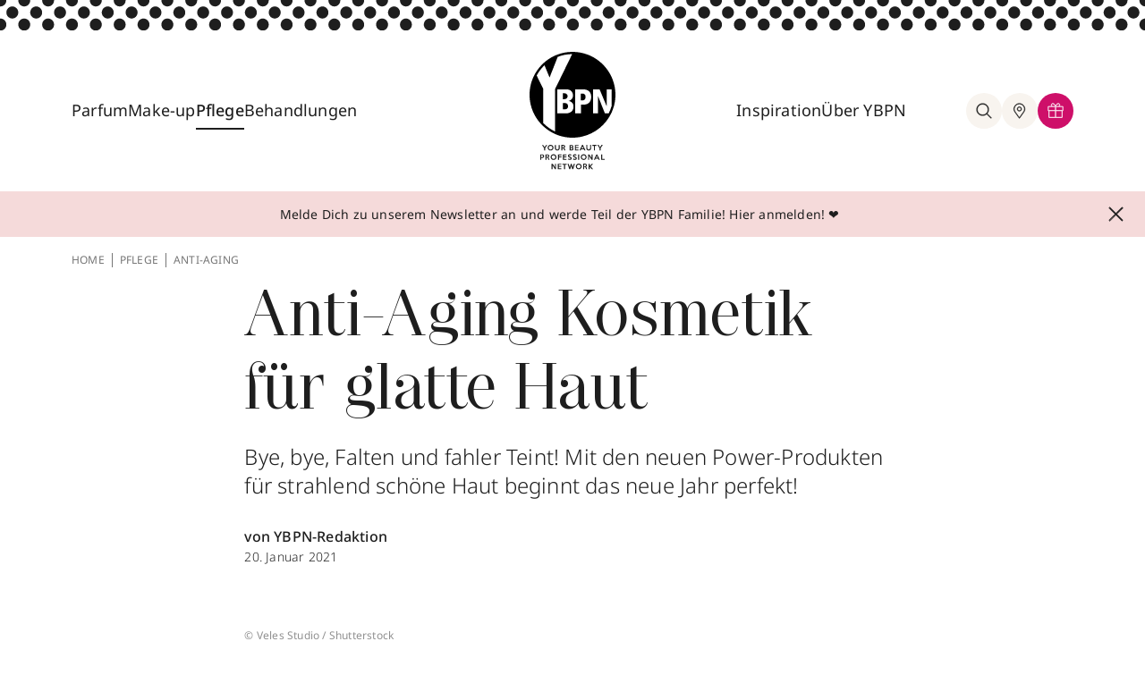

--- FILE ---
content_type: text/html; charset=utf-8
request_url: https://www.ybpn.de/pflege/anti-aging-kosmetik-glatte-haut/
body_size: 37142
content:
<!DOCTYPE html>
<html lang="de">
<head>
    <meta charset="utf-8">

<!-- 
	This website is powered by TYPO3 - inspiring people to share!
	TYPO3 is a free open source Content Management Framework initially created by Kasper Skaarhoj and licensed under GNU/GPL.
	TYPO3 is copyright 1998-2025 of Kasper Skaarhoj. Extensions are copyright of their respective owners.
	Information and contribution at https://typo3.org/
-->


<title>Anti-Aging-Kosmetik – die Neuerscheinungen des Jahres</title>
<meta name="generator" content="TYPO3 CMS">
<meta name="description" content="Anti-Aging-Kosmetik für glatte Haut gesucht? Doch was hilft gegen Falten? Ob Anti-Aging-Creme oder Serum gegen Falten – YBPN zeigt euch die Beauty-News.">
<meta name="keywords" content="YBPN-Redaktion">
<meta property="og:type" content="article">
<meta property="og:site_name" content="Your Beauty Professional Network">
<meta property="og:url" content="https://www.ybpn.de/pflege/anti-aging-kosmetik-glatte-haut/">
<meta property="og:image" content="https://www.ybpn.de/processed/_processed_/2/5/csm_anti-aging-kosmetik_shutterstock_664629823_fa141f1af5.jpg">
<meta property="og:description" content="Anti-Aging-Kosmetik für glatte Haut gesucht? Doch was hilft gegen Falten? Ob Anti-Aging-Creme oder Serum gegen Falten – YBPN zeigt euch die Beauty-News.">
<meta property="og:title" content="Anti-Aging-Kosmetik – die Neuerscheinungen des Jahres">
<meta name="twitter:title" content="Anti-Aging-Kosmetik – die Neuerscheinungen des Jahres">
<meta name="twitter:uri" content="https://www.ybpn.de/pflege/anti-aging-kosmetik-glatte-haut/">


<link rel="stylesheet" href="/build/ybpn.35cacbc4.css?1763376374" media="all">



<script src="/build/ybpn.9faf11d7.js?1763376374" defer="defer"></script>


<script src="https://www.cloud.ccm19.de/app.js?apiKey=2f93e50e8b4b8b7207b7776e4829c30bac0644f690a072ba&amp;domain=61ba1562d3f6f268297c7daf&amp;theme=61e995312d2e607a6f7aae9d" referrerpolicy="origin"></script>
                <meta charset="utf-8">
                <meta http-equiv="x-ua-compatible" content="ie=edge">
                <meta http-equiv="content-language" content="de-de">
                <meta name="viewport" content="width=device-width, initial-scale=1">
                <link rel="icon" type="image/png" href="/_assets/b82094ac8610ed7258834dcce6af3cca/Images/favicon.ico" sizes="32x32">
                <link rel="icon" type="image/png" href="/_assets/b82094ac8610ed7258834dcce6af3cca/Images/android-chrome-192x192.png" sizes="192x192">
                <link rel="icon" type="image/png" href="/_assets/b82094ac8610ed7258834dcce6af3cca/Images/android-chrome-256x256.png" sizes="256x256">
                <link rel="apple-touch-icon" href="/_assets/b82094ac8610ed7258834dcce6af3cca/Images/apple-touch-icon.png">
                <meta name="msapplication-square150x150logo" content="/_assets/b82094ac8610ed7258834dcce6af3cca/Images/mstile-150x150.png">
                <meta name="facebook-domain-verification" content="amsq0aty7lgi6j3rpy0g7dqy1gqmp3">
                <link rel="mask-icon" href="/_assets/b82094ac8610ed7258834dcce6af3cca/Images/safari-pinned-tab.svg" color="#000">
                <style type="text/css">.ccm-settings-summoner,.ccm-settings-summoner.ccm-show .ccm-settings-summoner--link }.ccm-settings-summoner--icon @media screen and (min-width:767px)}</style>            <!-- Google Tag Manager -->
            <script>(function(w,d,s,l,i){w[l]=w[l]||[];w[l].push({'gtm.start':
            new Date().getTime(),event:'gtm.js'});var f=d.getElementsByTagName(s)[0],
            j=d.createElement(s),dl=l!='dataLayer'?'&l='+l:'';j.async=true;j.src=
            'https://www.googletagmanager.com/gtm.js?id='+i+dl;f.parentNode.insertBefore(j,f);
            })(window,document,'script','dataLayer','GTM-PGJC3SM');</script>
            <!-- End Google Tag Manager -->            <!-- Adform Tracking Code BEGIN -->
            <script type="text/javascript">
                window._adftrack = Array.isArray(window._adftrack) ? window._adftrack : (window._adftrack ? [window._adftrack] : []);
                window._adftrack.push({
                    HttpHost: 'track.adform.net',
                    pm: 2342115
                });
                (function () { var s = document.createElement('script'); s.type = 'text/javascript'; s.async = true; s.src = 'https://s2.adform.net/banners/scripts/st/trackpoint-async.js'; var x = document.getElementsByTagName('script')[0]; x.parentNode.insertBefore(s, x); })();

            </script>
            <noscript>
                <p style="margin:0;padding:0;border:0;">
                    <img src="https://track.adform.net/Serving/TrackPoint/?pm=2342115" width="1" height="1" alt="" />
                </p>
            </noscript>
            <!-- Adform Tracking Code END -->  <script>
document.addEventListener('DOMContentLoaded', () => {
  const context = document.getElementById('closeButton');
  if (context && context.parentElement) {
    context.parentElement.classList.remove('h-12', 'md:h-[90px]');
  }
});
  </script>
<link rel="dns-prefetch" href="https://files.ybpn.de/ybpn-typo3">
<link rel="canonical" href="https://www.ybpn.de/pflege/anti-aging-kosmetik-glatte-haut/">
</head>
<body>
       <!-- Google Tag Manager (noscript) -->
       <noscript><iframe src="https://www.googletagmanager.com/ns.html?id=GTM-PGJC3SM" height="0" width="0" style="display:none;visibility:hidden"></iframe></noscript>
       <!-- End Google Tag Manager (noscript) -->

    

      
      

      
        

  <div id="headerSpaceFill" class="hidden"></div>
  <header class="relative -top-full left-0 flex flex-col w-full transition-all duration-300 ease-in-out bg-white z-9999 bg-white">
    <div class="w-full max-w-[1440px] mx-auto">
      
      
      

      
      
      

      
      
      

      
      
      
      

        

      
  
  
  
    
  
  <img class="block w-full h-full min-h-[26px] object-cover" id=headerDotsImage src="/_assets/b82094ac8610ed7258834dcce6af3cca/Images/2023/navigation-dots.svg?1763115470" aria-hidden="true" alt="navigation background">


      <nav id="mainNav" class="grid grid-cols-6 py-4 ybpn-container lg:grid-cols-12 lg:py-6">
        <div class="flex items-center col-span-2 lg:col-span-5">
          <div class="items-center justify-start hidden w-full gap-5 lg:flex lg:gap-10 xl:gap-12">
            
            
              
                
                
                
                    
                  
                <div class="nav-item group lg:pb-10 lg:mt-10 ">
                  
  
  
    
  
  <a href="/parfum/" id="dropdown3" aria-controls="dropdown-content-parfum3" aria-haspopup="true" aria-expanded="false" title="Parfum" class="z-50 pb-2 whitespace-nowrap text-lg text-black transition-colors duration-200 ease-out group-hover:text-pink-500 group-hover:border-b-2 group-hover:border-pink-500">Parfum</a>

                  
                    <div id="dropdown-content-parfum3" aria-labelledby="dropdown3"
                      class="megamenu hidden z-30 group-hover:block absolute left-0 right-0 w-full top-[calc(100%_-_40px)]"
                      >
                      <div class="bg-beige-300">
                        <div class="pt-8 pb-18 ybpn-grid ybpn-container">
                          <div class="flex flex-col col-span-2 gap-2 pt-2">
                            <div class="flex flex-col gap-2">
                              
                                
                                  
                                      <a title="Damendüfte" class="text-lg font-light text-black transition-colors duration-200 ease-out whitespace-nowrap hover:text-pink-500 " href="/parfum/damenduefte/">Damendüfte
                                      </a>
                                    
                                
                                  
                                      <a title="Herrendüfte" class="text-lg font-light text-black transition-colors duration-200 ease-out whitespace-nowrap hover:text-pink-500 " href="/parfum/herrenduefte/">Herrendüfte
                                      </a>
                                    
                                
                                  
                                      <a title="Nischendüfte" class="text-lg font-light text-black transition-colors duration-200 ease-out whitespace-nowrap hover:text-pink-500 " href="/parfum/nischenduefte/">Nischendüfte
                                      </a>
                                    
                                
                              
                            </div>
                          </div>
                          <div class="flex flex-col col-span-3 gap-2 pt-2">
                            <div class="flex flex-col gap-2">
                              
                            </div>
                          </div>

                          <div class="col-span-7 pt-2 pb-3 border-l border-beige-400">
                            <div class="flex gap-6 pl-10">
                              
                              
                              
                              
                                  
                                    
                                    
                                    
                                        
                                            
                                                <!-- Case 3: not force and no direct link and deeplink -->
                                                <a class="flex items-center gap-8 py-8 pl-6 pr-8 bg-white" target="_blank" rel="nofollow" href="/produkte/produktinfo-ajax/?no_cache=1&amp;tx_ybpn_productinfo%5Baction%5D=index&amp;tx_ybpn_productinfo%5Bcontroller%5D=ProductInfo&amp;tx_ybpn_productinfo%5Bid%5D=190863&amp;tx_ybpn_productinfo%5Bmode%5D=buy&amp;cHash=f43255cace790892d5e47b64127c3bec">
                                                  
  
    
        
      
    
        
      
    
      <div class="w-[85px] h-[85px] shrink-0 flex items-center justify-center aspect-square">
        <img class="zoom-on-hover h-full w-auto" src="/processed/_processed_/2/d/csm_3614274067002_001_0_e3b72d3f2e.webp" alt="" title="" loading="lazy" width="352" height="600"/>
      </div>
    
    <div class="flex flex-col justify-center w-9/12">
      <p class="mb-2 text-base font-medium">Alien Hypersense EdP Nat. Spray</p>
      <p class="text-sm font-light">30 ml</p>
    </div>
  

                                                </a>
                                              
                                          
                                      
                                  
                              
                                  
                                    
                                    
                                    
                                        
                                            
                                                <!-- Case 3: not force and no direct link and deeplink -->
                                                <a class="flex items-center gap-8 py-8 pl-6 pr-8 bg-white" target="_blank" rel="nofollow" href="/produkte/produktinfo-ajax/?no_cache=1&amp;tx_ybpn_productinfo%5Baction%5D=index&amp;tx_ybpn_productinfo%5Bcontroller%5D=ProductInfo&amp;tx_ybpn_productinfo%5Bid%5D=110739&amp;tx_ybpn_productinfo%5Bmode%5D=buy&amp;cHash=dd0fd1d9aa9b4d1571bd1ed7ec7c2aa0">
                                                  
  
    
        
      
    
        
      
    
      <div class="w-[85px] h-[85px] shrink-0 flex items-center justify-center aspect-square">
        <img class="zoom-on-hover h-full w-auto" src="/processed/_processed_/6/0/csm_3614272907652_001_1_bbe9aa947e.webp" alt="" title="" loading="lazy" width="341" height="600"/>
      </div>
    
    <div class="flex flex-col justify-center w-9/12">
      <p class="mb-2 text-base font-medium">My Way EdP Nat. Spray</p>
      <p class="text-sm font-light">30 ml</p>
    </div>
  

                                                </a>
                                              
                                          
                                      
                                  
                              
                            </div>
                          </div>
                        </div>
                      </div>
                    </div>
                  
                </div>
              
                
                
                
                    
                  
                <div class="nav-item group lg:pb-10 lg:mt-10 ">
                  
  
  
    
  
  <a href="/make-up/" id="dropdown8" aria-controls="dropdown-content-parfum8" aria-haspopup="true" aria-expanded="false" title="Make-up" class="z-50 pb-2 whitespace-nowrap text-lg text-black transition-colors duration-200 ease-out group-hover:text-pink-500 group-hover:border-b-2 group-hover:border-pink-500">Make-up</a>

                  
                    <div id="dropdown-content-parfum8" aria-labelledby="dropdown8"
                      class="megamenu hidden z-30 group-hover:block absolute left-0 right-0 w-full top-[calc(100%_-_40px)]"
                      >
                      <div class="bg-beige-300">
                        <div class="pt-8 pb-18 ybpn-grid ybpn-container">
                          <div class="flex flex-col col-span-2 gap-2 pt-2">
                            <div class="flex flex-col gap-2">
                              
                                
                                  
                                      <a title="Augen" class="text-lg font-light text-black transition-colors duration-200 ease-out whitespace-nowrap hover:text-pink-500 " href="/make-up/augen/">Augen
                                      </a>
                                    
                                
                                  
                                      <a title="Lippen" class="text-lg font-light text-black transition-colors duration-200 ease-out whitespace-nowrap hover:text-pink-500 " href="/make-up/lippen/">Lippen
                                      </a>
                                    
                                
                                  
                                      <a title="Nägel" class="text-lg font-light text-black transition-colors duration-200 ease-out whitespace-nowrap hover:text-pink-500 " href="/make-up/naegel/">Nägel
                                      </a>
                                    
                                
                                  
                                      <a title="Nischen-Make-up" class="text-lg font-light text-black transition-colors duration-200 ease-out whitespace-nowrap hover:text-pink-500 " href="/make-up/nischen-make-up/">Nischen-Make-up
                                      </a>
                                    
                                
                                  
                                      <a title="Teint" class="text-lg font-light text-black transition-colors duration-200 ease-out whitespace-nowrap hover:text-pink-500 " href="/make-up/teint/">Teint
                                      </a>
                                    
                                
                              
                            </div>
                          </div>
                          <div class="flex flex-col col-span-3 gap-2 pt-2">
                            <div class="flex flex-col gap-2">
                              
                            </div>
                          </div>

                          <div class="col-span-7 pt-2 pb-3 border-l border-beige-400">
                            <div class="flex gap-6 pl-10">
                              
                              
                              
                              
                                  
                                    
                                    
                                    
                                        
                                            
                                                <!-- Case 3: not force and no direct link and deeplink -->
                                                <a class="flex items-center gap-8 py-8 pl-6 pr-8 bg-white" target="_blank" rel="nofollow" href="/produkte/produktinfo-ajax/?no_cache=1&amp;tx_ybpn_productinfo%5Baction%5D=index&amp;tx_ybpn_productinfo%5Bcontroller%5D=ProductInfo&amp;tx_ybpn_productinfo%5Bid%5D=214023&amp;tx_ybpn_productinfo%5Bmode%5D=buy&amp;cHash=754e2423234c2ba3547e5781a2e4c1f7">
                                                  
  
    
        
      
    
        
      
    
      <div class="w-[85px] h-[85px] shrink-0 flex items-center justify-center aspect-square">
        <img class="zoom-on-hover h-full w-auto" src="/processed/_processed_/b/0/csm_4052136299755_001_1_27ac86735b.webp" alt="" title="" loading="lazy" width="185" height="600"/>
      </div>
    
    <div class="flex flex-col justify-center w-9/12">
      <p class="mb-2 text-base font-medium">Green Couture Lipstick Case</p>
      <p class="text-sm font-light">1 Stk</p>
    </div>
  

                                                </a>
                                              
                                          
                                      
                                  
                              
                                  
                                    
                                    
                                    
                                        
                                            <a class="flex items-center gap-8 py-8 pl-6 pr-8 bg-white"
                                               href="https://tidd.ly/3ZcxrEK"
                                               target="_blank"
                                               rel="nofollow">
                                              
  
    
        
      
    
        
      
    
      <div class="w-[85px] h-[85px] shrink-0 flex items-center justify-center aspect-square">
        <img class="zoom-on-hover h-full w-auto" src="/processed/_processed_/7/1/csm_clarins_joli-rouge-refill_mocha-nude_09e47a9be9.webp" alt="Clarins – Joli Rouge Refill" title="Clarins – Joli Rouge Refill" loading="lazy" width="141" height="600"/>
      </div>
    
    <div class="flex flex-col justify-center w-9/12">
      <p class="mb-2 text-base font-medium">Joli Rouge Refill</p>
      <p class="text-sm font-light">3.5 g</p>
    </div>
  

                                            </a>
                                            <!-- Case 1: force and direct link -->
                                          
                                      
                                  
                              
                            </div>
                          </div>
                        </div>
                      </div>
                    </div>
                  
                </div>
              
                
                
                
                    
                  
                <div class="nav-item group lg:pb-10 lg:mt-10 ">
                  
  
  
    
  
  <a href="/pflege/" id="dropdown16" aria-controls="dropdown-content-parfum16" aria-haspopup="true" aria-expanded="false" title="Pflege" class="z-50 pb-2 whitespace-nowrap text-lg text-black transition-colors duration-200 ease-out group-hover:text-pink-500 group-hover:border-b-2 group-hover:border-pink-500 border-b-2 border-black hover:text-pink-500 hover:border-pink-500 font-medium">Pflege</a>

                  
                    <div id="dropdown-content-parfum16" aria-labelledby="dropdown16"
                      class="megamenu hidden z-30 group-hover:block absolute left-0 right-0 w-full top-[calc(100%_-_40px)]"
                      >
                      <div class="bg-beige-300">
                        <div class="pt-8 pb-18 ybpn-grid ybpn-container">
                          <div class="flex flex-col col-span-2 gap-2 pt-2">
                            <div class="flex flex-col gap-2">
                              
                                
                                  
                                      <a title="Anti-Aging" class="text-lg font-light text-black transition-colors duration-200 ease-out whitespace-nowrap hover:text-pink-500 text-pink-500 font-medium " href="/pflege/anti-aging/">Anti-Aging
                                      </a>
                                    
                                
                                  
                                      <a title="Gesichtspflege" class="text-lg font-light text-black transition-colors duration-200 ease-out whitespace-nowrap hover:text-pink-500 " href="/pflege/gesichtspflege/">Gesichtspflege
                                      </a>
                                    
                                
                                  
                                      <a title="Haarpflege" class="text-lg font-light text-black transition-colors duration-200 ease-out whitespace-nowrap hover:text-pink-500 " href="/pflege/haarpflege/">Haarpflege
                                      </a>
                                    
                                
                                  
                                      <a title="Herrenpflege" class="text-lg font-light text-black transition-colors duration-200 ease-out whitespace-nowrap hover:text-pink-500 " href="/pflege/herrenpflege/">Herrenpflege
                                      </a>
                                    
                                
                                  
                                      <a title="Körperpflege" class="text-lg font-light text-black transition-colors duration-200 ease-out whitespace-nowrap hover:text-pink-500 " href="/pflege/koerperpflege/">Körperpflege
                                      </a>
                                    
                                
                                  

                                    
                                
                                  

                                    
                                
                              
                            </div>
                          </div>
                          <div class="flex flex-col col-span-3 gap-2 pt-2">
                            <div class="flex flex-col gap-2">
                              
                                
                                  

                                    
                                
                                  

                                    
                                
                                  

                                    
                                
                                  

                                    
                                
                                  

                                    
                                
                                  
                                      <a title="Nischenpflege" class="text-lg font-light text-black transition-colors duration-200 ease-out whitespace-nowrap hover:text-pink-500 " href="/pflege/nischenpflege/">Nischenpflege
                                      </a>
                                    
                                
                                  
                                      <a title="Sonnenpflege" class="text-lg font-light text-black transition-colors duration-200 ease-out whitespace-nowrap hover:text-pink-500 " href="/pflege/sonnenpflege/">Sonnenpflege
                                      </a>
                                    
                                
                              
                            </div>
                          </div>

                          <div class="col-span-7 pt-2 pb-3 border-l border-beige-400">
                            <div class="flex gap-6 pl-10">
                              
                              
                              
                              
                                  
                                    
                                    
                                    
                                        
                                            
                                                <!-- Case 3: not force and no direct link and deeplink -->
                                                <a class="flex items-center gap-8 py-8 pl-6 pr-8 bg-white" target="_blank" rel="nofollow" href="/produkte/produktinfo-ajax/?no_cache=1&amp;tx_ybpn_productinfo%5Baction%5D=index&amp;tx_ybpn_productinfo%5Bcontroller%5D=ProductInfo&amp;tx_ybpn_productinfo%5Bid%5D=205840&amp;tx_ybpn_productinfo%5Bmode%5D=buy&amp;cHash=2e3540744e5c7a62f0eded3c917546af">
                                                  
  
    
        
      
    
        
      
    
      <div class="w-[85px] h-[85px] shrink-0 flex items-center justify-center aspect-square">
        <img class="zoom-on-hover h-full w-auto" src="/processed/_processed_/9/3/csm_729238222991_001_0_b6c84b633f.webp" alt="" title="" loading="lazy" width="273" height="600"/>
      </div>
    
    <div class="flex flex-col justify-center w-9/12">
      <p class="mb-2 text-base font-medium">Clear Suncare Stick SPF 50+</p>
      <p class="text-sm font-light">20 g</p>
    </div>
  

                                                </a>
                                              
                                          
                                      
                                  
                              
                                  
                                    
                                    
                                    
                                        
                                            
                                                <!-- Case 2: not force and direct link and deeplink -->
                                                <a class="flex items-center gap-8 py-8 pl-6 pr-8 bg-white" target="_blank" rel="nofollow" href="/produkte/produktinfo-ajax/?no_cache=1&amp;tx_ybpn_productinfo%5Baction%5D=index&amp;tx_ybpn_productinfo%5Bcontroller%5D=ProductInfo&amp;tx_ybpn_productinfo%5Bid%5D=216075&amp;tx_ybpn_productinfo%5Bmode%5D=buy&amp;cHash=8627b7b2aca3a1a0614af4e352a34523">
                                                  
  
    
        
      
    
        
      
    
      <div class="w-[85px] h-[85px] shrink-0 flex items-center justify-center aspect-square">
        <img class="zoom-on-hover h-full w-auto" src="/processed/_processed_/5/c/csm_2723506-MOLTON-BROWN-Stocking-Filler-Giftset.79390ead_20116db22a.webp" alt="" title="" loading="lazy" width="1200" height="1200"/>
      </div>
    
    <div class="flex flex-col justify-center w-9/12">
      <p class="mb-2 text-base font-medium">Stocking Filler Geschenkset</p>
      <p class="text-sm font-light">10 Set</p>
    </div>
  

                                                </a>
                                              
                                          
                                      
                                  
                              
                            </div>
                          </div>
                        </div>
                      </div>
                    </div>
                  
                </div>
              
                
                
                
                    
                  
                <div class="nav-item group lg:pb-10 lg:mt-10 noSubpages">
                  
  
  
  <a href="/behandlungen/" id="dropdown4423" aria-controls="dropdown-content-parfum4423" aria-haspopup="false" aria-expanded="false" title="Behandlungen" class="z-50 pb-2 whitespace-nowrap text-lg text-black transition-colors duration-200 ease-out group-hover:text-pink-500 group-hover:border-b-2 group-hover:border-pink-500">Behandlungen</a>

                  
                </div>
              
            
          </div>
          <div class="flex gap-5 lg:hidden">
            <button aria-label="Hauptmenü eingeklappt, Menü öffnen, Schalter" id="openMobileNav" class="flex items-center justify-center rounded-full shrink-0 lg:w-10 lg:h-10">
              <svg class="w-6 h-6 fill-black stroke-black">
                <use xlink:href="#hamburger"></use>
              </svg>
            </button>
            <div class="flex lg:hidden">
              <div class="flex" x-data="{searchBoxIsOpen : false}">
                <button
                  @click="searchBoxIsOpen = !searchBoxIsOpen; document.querySelector('body').classList.toggle('body-overlay'); document.querySelectorAll('#tx-indexedsearch-searchbox-sword-header')[0].focus()"
                  title="suche"
                  class="group relative z-30 lg:items-center lg:justify-center text-black rounded-full cursor-pointer lg:p-2.5 transition-all duration-200 ease-out lg:bg-beige-300 lg:hover:bg-white lg:hover:ring-inset lg:hover:ring-1 lg:hover:ring-pink-500 lg:shrink-0 lg:flex">
                  <svg
                    class="w-6 h-6 transition-all duration-200 ease-out fill-black stroke-black group-hover:stroke-pink-500 group-hover:fill-pink-500">
                    <use xlink:href="#search"></use>
                  </svg>
                </button>

                <div x-cloak x-show="searchBoxIsOpen"
                     class="searchOverlay megamenu absolute left-0 right-0 z-20 w-full top-full"
                     >
                  <div class="relative flex flex-col px-6 pt-6 pb-8 bg-beige-300 md:flex-row-reverse md:py-8">
                    <svg @click="searchBoxIsOpen = false; document.querySelector('body').classList.remove('body-overlay')"
                         class="w-3 h-3 mb-8 ml-auto fill-black stroke-black lg:absolute lg:-translate-y-1/2 lg:cursor-pointer lg:right-6 lg:top-1/2 lg:w-4 lg:h-4">
                      <use xlink:href="#close"></use>
                    </svg>
                    
                    <div class="relative w-5/6 lg:w-2/3 lg:mx-auto">
                      
<form id="tx_indexedsearch-header-1" action="/suche/?no_cache=1&amp;tx_indexedsearch_pi2%5Bcontroller%5D=Search&amp;cHash=7f79f434e1b4d10db80cc7fd736fccaf" method="post">
<div>
<input type="hidden" name="tx_indexedsearch_pi2[__referrer][@extension]" value="Flux" >
<input type="hidden" name="tx_indexedsearch_pi2[__referrer][@controller]" value="Page" >
<input type="hidden" name="tx_indexedsearch_pi2[__referrer][@action]" value="render" >
<input type="hidden" name="tx_indexedsearch_pi2[__referrer][arguments]" value="YTowOnt9347714b4623516cc87f8e885c9697fcb5b365b21" >
<input type="hidden" name="tx_indexedsearch_pi2[__referrer][@request]" value="{&quot;@extension&quot;:&quot;Flux&quot;,&quot;@controller&quot;:&quot;Page&quot;,&quot;@action&quot;:&quot;render&quot;}1461c9ec5c9a1c393467d5eae9044d0d20b14ab7" >
<input type="hidden" name="tx_indexedsearch_pi2[__trustedProperties]" value="{&quot;action&quot;:1,&quot;search&quot;:{&quot;sections&quot;:1,&quot;sword&quot;:1}}0fccd806cc3e0e143c74de60d70691276df66a64" >
</div>

  <input type="hidden" name="tx_indexedsearch_pi2[action]" value="search" />
  <input type="hidden" name="tx_indexedsearch_pi2[search][sections]" value="0" />
  <input aria-label="Wonach suchst du?" id="tx-indexedsearch-searchbox-sword-header-1" class="w-full pb-2 text-sm bg-transparent border-b text-grey-400 focus:outline-none border-beige-400" placeholder="Wonach suchst du?" type="text" name="tx_indexedsearch_pi2[search][sword]" />
  <button type="submit" class="absolute right-0 -translate-y-1/2 top-1/2 pb-2.5">
    <svg class="w-6 h-6 fill-black stroke-black">
      <use xlink:href="#search"></use>
    </svg>
  </button>
</form>



                    </div>
                  </div>
                </div>
              </div>
            </div>
          </div>
        </div>
        <div class="flex justify-center col-span-2">
          <a class="flex flex-col justify-center" id="staticNavLogo" title="zur homepage" href="/" style="display: flex;">
            <img class="w-16 h-16 md:w-24 md:h-24 "
                 src="/_assets/b82094ac8610ed7258834dcce6af3cca/Images/2023/logo-mobile.svg?1763115470" alt="logo von YBPN">
            <img id="logoText" class="hidden transition-all duration-200 ease-out opacity-100 h-7 md:block md:mt-2"
                 src="/_assets/b82094ac8610ed7258834dcce6af3cca/Images/2023/logo-text.svg?1763115470" alt="">
          </a>
          <a class="hidden" id="stickyNavLogo" title="zur homepage" href="/" style="display: none;">
            <img class="w-11 lg:w-16" src="/_assets/b82094ac8610ed7258834dcce6af3cca/Images/2023/logo-mobile.svg?1763115470"
                 alt="logo von YBPN">
          </a>
        </div>
        <div class="items-center justify-end hidden col-span-3 gap-5 lg:flex lg:gap-10 xl:gap-12">
          
          
            
              
              
                  
                
              <div class="nav-item group lg:pb-10 lg:mt-10 ">
                
  
  
  <a href="/inspiration/" id="dropdown27" aria-controls="dropdown-content-parfum27" aria-haspopup="false" aria-expanded="false" title="Inspiration" class="z-50 pb-2 whitespace-nowrap text-lg text-black transition-colors duration-200 ease-out group-hover:text-pink-500 group-hover:border-b-2 group-hover:border-pink-500">Inspiration</a>

                
                  <div aria-labelledby="dropdown27"
                       class="megamenu hidden z-30 group-hover:block absolute left-0 right-0 w-full top-[calc(100%_-_40px)]"
                  >
                    <div class="bg-beige-300">
                      <div class="pt-8 pb-18 ybpn-grid ybpn-container">
                        <div class="flex flex-col col-span-2 gap-2 pt-2">
                          <div class="flex flex-col gap-2">
                            
                              
                                
                                    <a title="Beautypedia" class="text-lg font-light text-black transition-colors duration-200 ease-out whitespace-nowrap hover:text-pink-500 " href="/beautypedia/">Beautypedia
                                    </a>
                                  
                              
                                
                                    <a title="Green Beauty" class="text-lg font-light text-black transition-colors duration-200 ease-out whitespace-nowrap hover:text-pink-500 " href="/inspiration/green-beauty/">Green Beauty
                                    </a>
                                  
                              
                                
                                    <a title="Lifestyle" class="text-lg font-light text-black transition-colors duration-200 ease-out whitespace-nowrap hover:text-pink-500 " href="/inspiration/lifestyle/">Lifestyle
                                    </a>
                                  
                              
                                
                                    <a title="Looks" class="text-lg font-light text-black transition-colors duration-200 ease-out whitespace-nowrap hover:text-pink-500 " href="/inspiration/looks/">Looks
                                    </a>
                                  
                              
                                
                                    <a title="Tipps &amp; Tricks" class="text-lg font-light text-black transition-colors duration-200 ease-out whitespace-nowrap hover:text-pink-500 " href="/inspiration/tipps-tricks/">Tipps &amp; Tricks
                                    </a>
                                  
                              
                                

                                  
                              
                                

                                  
                              
                            
                          </div>
                        </div>
                        <div class="flex flex-col col-span-3 gap-2 pt-2">
                          <div class="flex flex-col gap-2">
                            
                              
                                

                                  
                              
                                

                                  
                              
                                

                                  
                              
                                

                                  
                              
                                

                                  
                              
                                
                                    <a title="Trends" class="text-lg font-light text-black transition-colors duration-200 ease-out whitespace-nowrap hover:text-pink-500 " href="/inspiration/trends/">Trends
                                    </a>
                                  
                              
                                
                                    <a title="VIP" class="text-lg font-light text-black transition-colors duration-200 ease-out whitespace-nowrap hover:text-pink-500 " href="/inspiration/vip/">VIP
                                    </a>
                                  
                              
                            
                          </div>
                        </div>

                        <div class="col-span-7 pt-2 pb-3 border-l border-beige-400">
                          <div class="flex gap-6 pl-10">
                            
                            
                            
                            
                              
                                
                                
                                
                                    
                                        
                                            <!-- Case 3: not force and no direct link and deeplink -->
                                            <a class="flex items-center gap-8 py-8 pl-6 pr-8 bg-white" target="_blank" rel="nofollow" href="/produkte/produktinfo-ajax/?no_cache=1&amp;tx_ybpn_productinfo%5Baction%5D=index&amp;tx_ybpn_productinfo%5Bcontroller%5D=ProductInfo&amp;tx_ybpn_productinfo%5Bid%5D=210017&amp;tx_ybpn_productinfo%5Bmode%5D=buy&amp;cHash=a63a8a793f895879ed09f5f1717d1eb2">
                                              
  
    
        
      
    
        
      
    
      <div class="w-[85px] h-[85px] shrink-0 flex items-center justify-center aspect-square">
        <img class="zoom-on-hover h-full w-auto" src="/processed/_processed_/5/8/csm_3770014326034_001_0_d4707b15f1.webp" alt="" title="" loading="lazy" width="358" height="600"/>
      </div>
    
    <div class="flex flex-col justify-center w-9/12">
      <p class="mb-2 text-base font-medium">Cacao Porcelana EdP Nat. Spray</p>
      <p class="text-sm font-light">100 ml</p>
    </div>
  

                                            </a>
                                          
                                      
                                  
                              
                            
                              
                                
                                
                                
                                    
                                        
                                            <!-- Case 3: not force and no direct link and deeplink -->
                                            <a class="flex items-center gap-8 py-8 pl-6 pr-8 bg-white" target="_blank" rel="nofollow" href="/produkte/produktinfo-ajax/?no_cache=1&amp;tx_ybpn_productinfo%5Baction%5D=index&amp;tx_ybpn_productinfo%5Bcontroller%5D=ProductInfo&amp;tx_ybpn_productinfo%5Bid%5D=202183&amp;tx_ybpn_productinfo%5Bmode%5D=buy&amp;cHash=147ba0b741cf1e87b442b14958976628">
                                              
  
    
        
      
    
        
      
    
      <div class="w-[85px] h-[85px] shrink-0 flex items-center justify-center aspect-square">
        <img class="zoom-on-hover h-full w-auto" src="/processed/_processed_/3/9/csm_701666130437_001_0_8673404421.webp" alt="" title="" loading="lazy" width="253" height="600"/>
      </div>
    
    <div class="flex flex-col justify-center w-9/12">
      <p class="mb-2 text-base font-medium">Guidance Shower Gel</p>
      <p class="text-sm font-light">360 ml</p>
    </div>
  

                                            </a>
                                          
                                      
                                  
                              
                            
                          </div>
                        </div>
                      </div>
                    </div>
                  </div>
                
              </div>
            
              
              
                  
                
              <div class="nav-item group lg:pb-10 lg:mt-10 ">
                
  
  
  <a href="/ueber-ybpn/" id="dropdown4422" aria-controls="dropdown-content-parfum4422" aria-haspopup="false" aria-expanded="false" title="Über YBPN" class="z-50 pb-2 whitespace-nowrap text-lg text-black transition-colors duration-200 ease-out group-hover:text-pink-500 group-hover:border-b-2 group-hover:border-pink-500">Über YBPN</a>

                
                  <div aria-labelledby="dropdown4422"
                       class="megamenu hidden z-30 group-hover:block absolute left-0 right-0 w-full top-[calc(100%_-_40px)]"
                  >
                    <div class="bg-beige-300">
                      <div class="pt-8 pb-18 ybpn-grid ybpn-container">
                        <div class="flex flex-col col-span-2 gap-2 pt-2">
                          <div class="flex flex-col gap-2">
                            
                              
                                
                                    <a title="YBPN Parfümerien" class="text-lg font-light text-black transition-colors duration-200 ease-out whitespace-nowrap hover:text-pink-500 " href="/ueber-uns/ybpn-parfuemerien/">YBPN Parfümerien
                                    </a>
                                  
                              
                                
                                    <a title="Karriere" class="text-lg font-light text-black transition-colors duration-200 ease-out whitespace-nowrap hover:text-pink-500 " href="/ueber-uns/karriere/">Karriere
                                    </a>
                                  
                              
                                
                                    <a title="BEAUTYtalk" class="text-lg font-light text-black transition-colors duration-200 ease-out whitespace-nowrap hover:text-pink-500 " href="/ueber-uns/beauty-talk/">BEAUTYtalk
                                    </a>
                                  
                              
                                
                                    <a title="Newsletter" class="text-lg font-light text-black transition-colors duration-200 ease-out whitespace-nowrap hover:text-pink-500 " href="/ueber-uns/newsletter/">Newsletter
                                    </a>
                                  
                              
                            
                          </div>
                        </div>
                        <div class="flex flex-col col-span-3 gap-2 pt-2">
                          <div class="flex flex-col gap-2">
                            
                          </div>
                        </div>

                        <div class="col-span-7 pt-2 pb-3 border-l border-beige-400">
                          <div class="flex gap-6 pl-10">
                            
                            
                            
                            
                          </div>
                        </div>
                      </div>
                    </div>
                  </div>
                
              </div>
            
          
        </div>
        <div class="flex flex-row-reverse items-center col-span-2 gap-5 lg:flex-row lg:justify-end lg:gap-3">
          <div class="hidden lg:flex">
            <div class="flex" x-data="{searchBoxIsOpen : false}">
              <button
                @click="searchBoxIsOpen = !searchBoxIsOpen; document.querySelector('body').classList.toggle('body-overlay'); document.querySelectorAll('#tx-indexedsearch-searchbox-sword-header')[0].focus()"
                title="suche"
                class="group relative z-30 lg:items-center lg:justify-center text-black rounded-full cursor-pointer lg:p-2.5 transition-all duration-200 ease-out lg:bg-beige-300 lg:hover:bg-white lg:hover:ring-inset lg:hover:ring-1 lg:hover:ring-pink-500 lg:shrink-0 lg:flex">
                <svg
                  class="w-5 h-5 transition-all duration-200 ease-out fill-black stroke-black group-hover:stroke-pink-500 group-hover:fill-pink-500">
                  <use xlink:href="#search"></use>
                </svg>
              </button>

              <div x-cloak x-show="searchBoxIsOpen"
                   class="searchOverlay searchOverlayDesktop megamenu absolute left-0 right-0 z-20 w-full top-[calc(100%_-_40px)]"
                   >
                <div class="relative flex flex-col px-6 pt-6 pb-8 bg-beige-300 md:flex-row-reverse md:py-8">
                  <svg @click="searchBoxIsOpen = false; document.querySelector('body').classList.remove('body-overlay')"
                       class="w-3 h-3 mb-8 ml-auto fill-black stroke-black lg:absolute lg:-translate-y-1/2 lg:cursor-pointer lg:right-6 lg:top-1/2 lg:w-4 lg:h-4">
                    <use xlink:href="#close"></use>
                  </svg>
                  
                  <div class="relative w-5/6 lg:w-2/3 lg:mx-auto">
                    
<form id="tx_indexedsearch-header-2" action="/suche/?no_cache=1&amp;tx_indexedsearch_pi2%5Bcontroller%5D=Search&amp;cHash=7f79f434e1b4d10db80cc7fd736fccaf" method="post">
<div>
<input type="hidden" name="tx_indexedsearch_pi2[__referrer][@extension]" value="Flux" >
<input type="hidden" name="tx_indexedsearch_pi2[__referrer][@controller]" value="Page" >
<input type="hidden" name="tx_indexedsearch_pi2[__referrer][@action]" value="render" >
<input type="hidden" name="tx_indexedsearch_pi2[__referrer][arguments]" value="YTowOnt9347714b4623516cc87f8e885c9697fcb5b365b21" >
<input type="hidden" name="tx_indexedsearch_pi2[__referrer][@request]" value="{&quot;@extension&quot;:&quot;Flux&quot;,&quot;@controller&quot;:&quot;Page&quot;,&quot;@action&quot;:&quot;render&quot;}1461c9ec5c9a1c393467d5eae9044d0d20b14ab7" >
<input type="hidden" name="tx_indexedsearch_pi2[__trustedProperties]" value="{&quot;action&quot;:1,&quot;search&quot;:{&quot;sections&quot;:1,&quot;sword&quot;:1}}0fccd806cc3e0e143c74de60d70691276df66a64" >
</div>

  <input type="hidden" name="tx_indexedsearch_pi2[action]" value="search" />
  <input type="hidden" name="tx_indexedsearch_pi2[search][sections]" value="0" />
  <input aria-label="Wonach suchst du?" id="tx-indexedsearch-searchbox-sword-header-2" class="w-full pb-2 text-sm bg-transparent border-b text-grey-400 focus:outline-none border-beige-400" placeholder="Wonach suchst du?" type="text" name="tx_indexedsearch_pi2[search][sword]" />
  <button type="submit" class="absolute right-0 -translate-y-1/2 top-1/2 pb-2.5">
    <svg class="w-6 h-6 fill-black stroke-black">
      <use xlink:href="#search"></use>
    </svg>
  </button>
</form>



                  </div>
                </div>
              </div>
            </div>
          </div>
          <a href="/ueber-uns/ybpn-parfuemerien/" class="items-center justify-center lg:p-2.5 text-black transition-all duration-200 ease-out rounded-full group lg:bg-beige-300 lg:hover:bg-white lg:hover:ring-inset lg:hover:ring-1 lg:hover:ring-pink-500 shrink-0 lg:flex">
            <svg
              class="w-6 h-6 transition-all duration-200 ease-out md:w-5 md:h-5 fill-black stroke-black group-hover:stroke-pink-500 group-hover:fill-pink-500">
              <use xlink:href="#location"></use>
            </svg>
          </a>
          <a href="/aktionen/" class="flex items-center justify-center text-pink-500 transition-all duration-200 ease-out rounded-full group lg:bg-pink-500 lg:hover:bg-white lg:text-white shrink-0 lg:p-2.5 lg:hover:ring-inset hover:lg:ring-1 lg:hover:ring-pink-500">
            <svg
              class="w-6 h-6 transition-all duration-200 ease-out md:w-5 md:h-5 fill-pink-500 stroke-pink-500 lg:fill-white lg:stroke-white group-hover:stroke-pink-500 group-hover:fill-pink-500">
              <use xlink:href="#gift"></use>
            </svg>
          </a>
        </div>
        <div x-data="{submenusAreOpen: false}" id="mobileNav" class="fixed top-0 left-0 z-50 w-screen h-0 overflow-hidden transition-all ease-out border-t border-gray-200 shadow-md duration-800 bg-beige-300 lg:hidden">
          <div class="overflow-y-auto flex flex-col h-full pt-6 pb-12 ybpn-container">
            <div class="flex justify-between items-start">
              <button aria-label="zurück" x-show="submenusAreOpen" @click="submenusAreOpen = false" id="toTopLevelMobileNav" class="mb-10 ">
                <svg
                  class="w-4 h-3.5 rotate-180 fill-black stroke-black">
                  <use xlink:href="#arrow-right"></use>
                </svg>
              </button>

              <button aria-label="schließen" id="closeMobileNav" class="ml-auto mb-10 ">
                <img class="w-3 h-3" src="/_assets/b82094ac8610ed7258834dcce6af3cca/Images/2023/close.svg?1763115470" alt="">
              </button>
            </div>

            <ul class="relative flex flex-col gap-4 mb-9">
              
              
                
                  <li x-data="{submenuIsOpen: false}" class="relative w-full mobileNavItem bg-beige-300">
                    
                    
                        
                        
  
      <button @click="submenuIsOpen = true; submenusAreOpen = true" class="flex items-center hasSubMenu justify-between w-full ">
        <span class="text-3xl font-narziss">Parfum</span>
        <span x-show="!submenusAreOpen">
            <svg class="w-4 h-3.5 transition-all duration-300 ease-out fill-black stroke-black">
              <use xlink:href="#arrow-right" />
            </svg>
        </span>
      </button>
    

                        <div x-show="submenuIsOpen && submenusAreOpen" class="relative mobileSubMenu mt-4 w-full bg-beige-300">
                          <ul class="flex flex-col w-full gap-4">
                            <li>
                              
                              
                              <a title="Alle anzeigen" class="inline-block w-full text-xl font-light " href="/parfum/">
                                Alle anzeigen
                              </a>
                            </li>
                            
                              
                                <li>
                                  <a title="Damendüfte" class="inline-block w-full text-xl font-light " href="/parfum/damenduefte/">
                                    Damendüfte
                                  </a>
                                </li>
                              
                                <li>
                                  <a title="Herrendüfte" class="inline-block w-full text-xl font-light " href="/parfum/herrenduefte/">
                                    Herrendüfte
                                  </a>
                                </li>
                              
                                <li>
                                  <a title="Nischendüfte" class="inline-block w-full text-xl font-light " href="/parfum/nischenduefte/">
                                    Nischendüfte
                                  </a>
                                </li>
                              
                            
                          </ul>
                        </div>
                      
                  </li>
                
                  <li x-data="{submenuIsOpen: false}" class="relative w-full mobileNavItem bg-beige-300">
                    
                    
                        
                        
  
      <button @click="submenuIsOpen = true; submenusAreOpen = true" class="flex items-center hasSubMenu justify-between w-full ">
        <span class="text-3xl font-narziss">Make-up</span>
        <span x-show="!submenusAreOpen">
            <svg class="w-4 h-3.5 transition-all duration-300 ease-out fill-black stroke-black">
              <use xlink:href="#arrow-right" />
            </svg>
        </span>
      </button>
    

                        <div x-show="submenuIsOpen && submenusAreOpen" class="relative mobileSubMenu mt-4 w-full bg-beige-300">
                          <ul class="flex flex-col w-full gap-4">
                            <li>
                              
                              
                              <a title="Alle anzeigen" class="inline-block w-full text-xl font-light " href="/make-up/">
                                Alle anzeigen
                              </a>
                            </li>
                            
                              
                                <li>
                                  <a title="Augen" class="inline-block w-full text-xl font-light " href="/make-up/augen/">
                                    Augen
                                  </a>
                                </li>
                              
                                <li>
                                  <a title="Lippen" class="inline-block w-full text-xl font-light " href="/make-up/lippen/">
                                    Lippen
                                  </a>
                                </li>
                              
                                <li>
                                  <a title="Nägel" class="inline-block w-full text-xl font-light " href="/make-up/naegel/">
                                    Nägel
                                  </a>
                                </li>
                              
                                <li>
                                  <a title="Nischen-Make-up" class="inline-block w-full text-xl font-light " href="/make-up/nischen-make-up/">
                                    Nischen-Make-up
                                  </a>
                                </li>
                              
                                <li>
                                  <a title="Teint" class="inline-block w-full text-xl font-light " href="/make-up/teint/">
                                    Teint
                                  </a>
                                </li>
                              
                            
                          </ul>
                        </div>
                      
                  </li>
                
                  <li x-data="{submenuIsOpen: false}" class="relative w-full mobileNavItem bg-beige-300">
                    
                    
                        
                        
  
      <button @click="submenuIsOpen = true; submenusAreOpen = true" class="flex items-center hasSubMenu justify-between w-full text-pink-500 font-medium">
        <span class="text-3xl font-narziss">Pflege</span>
        <span x-show="!submenusAreOpen">
            <svg class="w-4 h-3.5 transition-all duration-300 ease-out fill-black stroke-black">
              <use xlink:href="#arrow-right" />
            </svg>
        </span>
      </button>
    

                        <div x-show="submenuIsOpen && submenusAreOpen" class="relative mobileSubMenu mt-4 w-full bg-beige-300">
                          <ul class="flex flex-col w-full gap-4">
                            <li>
                              
                              
                              <a title="Alle anzeigen" class="inline-block w-full text-xl font-light " href="/pflege/">
                                Alle anzeigen
                              </a>
                            </li>
                            
                              
                                <li>
                                  <a title="Anti-Aging" class="inline-block w-full text-xl font-light text-pink-500 font-medium " href="/pflege/anti-aging/">
                                    Anti-Aging
                                  </a>
                                </li>
                              
                                <li>
                                  <a title="Gesichtspflege" class="inline-block w-full text-xl font-light " href="/pflege/gesichtspflege/">
                                    Gesichtspflege
                                  </a>
                                </li>
                              
                                <li>
                                  <a title="Haarpflege" class="inline-block w-full text-xl font-light " href="/pflege/haarpflege/">
                                    Haarpflege
                                  </a>
                                </li>
                              
                                <li>
                                  <a title="Herrenpflege" class="inline-block w-full text-xl font-light " href="/pflege/herrenpflege/">
                                    Herrenpflege
                                  </a>
                                </li>
                              
                                <li>
                                  <a title="Körperpflege" class="inline-block w-full text-xl font-light " href="/pflege/koerperpflege/">
                                    Körperpflege
                                  </a>
                                </li>
                              
                                <li>
                                  <a title="Nischenpflege" class="inline-block w-full text-xl font-light " href="/pflege/nischenpflege/">
                                    Nischenpflege
                                  </a>
                                </li>
                              
                                <li>
                                  <a title="Sonnenpflege" class="inline-block w-full text-xl font-light " href="/pflege/sonnenpflege/">
                                    Sonnenpflege
                                  </a>
                                </li>
                              
                            
                          </ul>
                        </div>
                      
                  </li>
                
                  <li x-data="{submenuIsOpen: false}" class="relative w-full mobileNavItem bg-beige-300">
                    
                    
                        
                        
  
      <a href="/behandlungen/" class="w-full inline-block text-3xl font-narziss">
        Behandlungen
      </a>
    

                      
                  </li>
                
                  <li x-data="{submenuIsOpen: false}" class="relative w-full mobileNavItem bg-beige-300">
                    
                    
                        
                        
  
      <button @click="submenuIsOpen = true; submenusAreOpen = true" class="flex items-center hasSubMenu justify-between w-full ">
        <span class="text-3xl font-narziss">Inspiration</span>
        <span x-show="!submenusAreOpen">
            <svg class="w-4 h-3.5 transition-all duration-300 ease-out fill-black stroke-black">
              <use xlink:href="#arrow-right" />
            </svg>
        </span>
      </button>
    

                        <div x-show="submenuIsOpen && submenusAreOpen" class="relative mobileSubMenu mt-4 w-full bg-beige-300">
                          <ul class="flex flex-col w-full gap-4">
                            <li>
                              
                              
                              <a title="Alle anzeigen" class="inline-block w-full text-xl font-light " href="/inspiration/">
                                Alle anzeigen
                              </a>
                            </li>
                            
                              
                                <li>
                                  <a title="Beautypedia" class="inline-block w-full text-xl font-light " href="/beautypedia/">
                                    Beautypedia
                                  </a>
                                </li>
                              
                                <li>
                                  <a title="Green Beauty" class="inline-block w-full text-xl font-light " href="/inspiration/green-beauty/">
                                    Green Beauty
                                  </a>
                                </li>
                              
                                <li>
                                  <a title="Lifestyle" class="inline-block w-full text-xl font-light " href="/inspiration/lifestyle/">
                                    Lifestyle
                                  </a>
                                </li>
                              
                                <li>
                                  <a title="Looks" class="inline-block w-full text-xl font-light " href="/inspiration/looks/">
                                    Looks
                                  </a>
                                </li>
                              
                                <li>
                                  <a title="Tipps &amp; Tricks" class="inline-block w-full text-xl font-light " href="/inspiration/tipps-tricks/">
                                    Tipps &amp; Tricks
                                  </a>
                                </li>
                              
                                <li>
                                  <a title="Trends" class="inline-block w-full text-xl font-light " href="/inspiration/trends/">
                                    Trends
                                  </a>
                                </li>
                              
                                <li>
                                  <a title="VIP" class="inline-block w-full text-xl font-light " href="/inspiration/vip/">
                                    VIP
                                  </a>
                                </li>
                              
                            
                          </ul>
                        </div>
                      
                  </li>
                
                  <li x-data="{submenuIsOpen: false}" class="relative w-full mobileNavItem bg-beige-300">
                    
                    
                        
                        
  
      <button @click="submenuIsOpen = true; submenusAreOpen = true" class="flex items-center hasSubMenu justify-between w-full ">
        <span class="text-3xl font-narziss">Über YBPN</span>
        <span x-show="!submenusAreOpen">
            <svg class="w-4 h-3.5 transition-all duration-300 ease-out fill-black stroke-black">
              <use xlink:href="#arrow-right" />
            </svg>
        </span>
      </button>
    

                        <div x-show="submenuIsOpen && submenusAreOpen" class="relative mobileSubMenu mt-4 w-full bg-beige-300">
                          <ul class="flex flex-col w-full gap-4">
                            <li>
                              
                              
                              <a title="Alle anzeigen" class="inline-block w-full text-xl font-light " href="/ueber-ybpn/">
                                Alle anzeigen
                              </a>
                            </li>
                            
                              
                                <li>
                                  <a title="YBPN Parfümerien" class="inline-block w-full text-xl font-light " href="/ueber-uns/ybpn-parfuemerien/">
                                    YBPN Parfümerien
                                  </a>
                                </li>
                              
                                <li>
                                  <a title="Karriere" class="inline-block w-full text-xl font-light " href="/ueber-uns/karriere/">
                                    Karriere
                                  </a>
                                </li>
                              
                                <li>
                                  <a title="BEAUTYtalk" class="inline-block w-full text-xl font-light " href="/ueber-uns/beauty-talk/">
                                    BEAUTYtalk
                                  </a>
                                </li>
                              
                                <li>
                                  <a title="Newsletter" class="inline-block w-full text-xl font-light " href="/ueber-uns/newsletter/">
                                    Newsletter
                                  </a>
                                </li>
                              
                            
                          </ul>
                        </div>
                      
                  </li>
                
              
            </ul>
            <div id="mobileNavExtraLinks" class="flex flex-col gap-6 mt-auto">
              <a href="/aktionen/" class="flex items-center gap-3">
                <div class="flex items-center justify-center w-6 h-6">
                  <svg class="w-6 h-6 fill-black stroke-black">
                    <use xlink:href="#gift"></use>
                  </svg>
                </div>
                <span class="text-2xl">Aktionen</span>
              </a>
              <a href="/ueber-uns/ybpn-parfuemerien/" class="flex items-center gap-3">
                <div class="flex items-center justify-center w-6 h-6">
                  <svg class="w-6 h-6 fill-black stroke-black">
                    <use xlink:href="#location"></use>
                  </svg>
                </div>
                <span class="text-2xl">Storefinder</span>
              </a>
            </div>
          </div>
        </div>

      </nav>
    </div>
  </header>

        
  
  
      <a href="/ueber-uns/newsletter/" target="_top" id="offerBanner" class="hidden flex items-center justify-center px-3 py-4 text-sm text-center text-black bg-pink-400 lg:pr-6 max-w-[1440px] mx-auto">
        <span class="flex-grow hidden md:block">Melde Dich zu unserem Newsletter an und werde Teil der YBPN Familie! Hier anmelden! ❤</span>
        <span class="flex-grow md:hidden">Werde Teil der YBPN Familie! Hier zum Newsletter anmelden! ❤</span>
        <span aria-label="Banner schließen" id="closeOfferButton" class="cursor-pointer shrink-0 justify-self-end">
          <img src="/_assets/b82094ac8610ed7258834dcce6af3cca/Images/2023/close.svg?1763115470" class="block w-[12px] h-[12px] md:w-[17px] md:h-[17px]" alt="">
      </span>
      </a>
    

      

      
        <div id="progress-bar" class="bg-white overflow-hidden transition-all duration-300 ease-out sticky top-0 left-0 right-0 z-50 h-1.5 max-w-[1440px] mx-auto">
          <div id="_progress" class="h-full w-0 bg-pink-500"></div>
        </div>
      

      <main class="bg-white max-w-[1440px] mx-auto" id="main"
            data-eye="/_assets/b82094ac8610ed7258834dcce6af3cca/Images/eye.svg?1763115470">
        

  

        
        
        
        
        

        

        
        
            
        

        
        
            
        

        
                
                
                    
                
                
                
                
                
            

        
        
        
    

  
    <div class="mt-3 mb-8 md:mb-4 ybpn-container">
      <div class="flex text-xs text-grey-400">
        
        
          
            
                <a class="px-2 pl-0 text-xs text-grey-400 uppercase" href="/">
                  Home
                </a>
              
          
        
          
            
                
                    <a class="px-2 border-l border-grey-400 text-xs text-grey-400 uppercase" href="/pflege/">
                      Pflege
                    </a>
                  
              
          
        
          
            
                
                    <a class="px-2 border-l border-grey-400 text-xs text-grey-400 uppercase" href="/pflege/anti-aging/">
                      Anti-Aging
                    </a>
                  
              
          
        
          
            
                
                    
                  
              
          
        
      </div>
    </div>
  
  <div class="mb-20 article-container ybpn-container ybpn-grid md:mb-30">
    
    <!--TYPO3SEARCH_begin-->
    <div id="articleHeader" class="col-span-6 lg:col-span-8 lg:col-start-3">
      
          <h1 class="mb-4 text-4xl md:text-6xl animate-on-scroll">Anti-Aging Kosmetik für glatte Haut</h1>
        
      <p class="mb-8 text-xl font-light md:leading-8 md:text-2xl animate-on-scroll">Bye, bye, Falten und fahler Teint! Mit den neuen Power-Produkten für strahlend schöne Haut beginnt das neue Jahr perfekt!</p>

    <!--TYPO3SEARCH_end-->
    
      
      

      

      <div class="flex items-center gap-5 mb-10 md:mb-16">

        <!-- NOTICE: Conditional link to author page is commented out, as required. -->

        <!-- 
            
              
        
        <div>
          
          <p class="mb-1 text-base font-medium">von YBPN-Redaktion</p>
          <p class="text-sm font-light">
            
                20. Januar 2021
              
          </p>
        </div>
      
            
           -->

          
        
        <div>
          
          <p class="mb-1 text-base font-medium">von YBPN-Redaktion</p>
          <p class="text-sm font-light">
            
                20. Januar 2021
              
          </p>
        </div>
      
      </div>

      
    
  </div>


    <div class="col-span-6 lg:col-start-2 lg:col-span-10">
      
      <div class="grid gap-4 grid-cols-1 lg:grid-cols-10 lg:gap-10 articleContentWrapper">
        <div class="lg:col-span-6">
          
          
          
            <div class="mb-12 md:mb-22">
              <div class="relative object-cover aspect-square md:aspect-[3/2] animate-on-scroll h-auto overflow-hidden">
                
  
    
    
    
    
      
    
    <div class="relative h-full w-full">
      <div class="vf-container"
           data-focus-x="0.01"
           data-focus-y="0.14"
           data-image-w="5760"
           data-image-h="3840"
           data-image-src="/processed/_processed_/2/5/csm_anti-aging-kosmetik_shutterstock_664629823_e559a7a5dd.webp">
        <img
          loading="lazy"
          class="lazyloading"
          data-src="/processed/_processed_/2/5/csm_anti-aging-kosmetik_shutterstock_664629823_e559a7a5dd.webp"
          alt="Junge Frau im Profil mit grafischen Pfeilen auf der Wange"
          width="1400"/>
      </div>
    </div>
  

              </div>
              
                <p class="text-sm mt-1">
                  
                  
                    <span class="mt-1.5 mb-2 text-xs opacity-80 text-grey-400 md:mt-16">
                      © Veles Studio / Shutterstock
                    </span>
                  
                </p>
              
            </div>
          
          
              <div>
                <h3 class="mb-3 md:text-3xl md:mb-4 animate-on-scroll" id="nachSektionenLesen">Nach Sektionen lesen</h3>
                <ol id="tableOfContentOl" class="list-inside mb-[55px] md:mb-[71px]" style="list-style-type: upper-alpha;">
                  <!-- code in app.js is inserting <li> elemnts here -->
                </ol>
              </div>
            

          
    

            <a id="c30431"></a>
            
            
            
                



            
            
                

            
            

    
    

    

    
          
        
                
                
                
            
        
      
      
      
        
        
      
      
    
        





            
                



            
            
                



            
            

        



    

            <a id="c30424"></a>
            
            
            
                



            
            
                

            
            

    
    

    

    
          
      <div class="context">
        
              <div class="richtext">
                  <div><p class="with-initial-letter">Das Jahr 2021 ist in vielerlei Hinsicht ein besonderes Jahr - mit viel Hoffnung auf einen <b>gesunden Neuanfang</b>!</p>
<p>Sich etwas Gutes tun, mehr Me-Time und mehr Achtsamkeit – mit unseren nachfolgenden Produkt-Empfehlungen für glatte Haut nichts leichter als das.</p>
<p>Denn 2021 startet beautytechnisch super durch:&nbsp;<b>Neue</b> <b>Anti-Aging Kosmetik </b><b>mit neuen Formulierungen</b> <b>und neuen wissenschaftlichen Erkenntnissen</b> macht Lust auf ein&nbsp;Update der Pflege-Routine!</p></div>
              </div>
            
      </div>
  
        





            
                



            
            
                



            
            

        



    

            <a id="c30502"></a>
            
            
            
                



            
            
                

            
            

    
    

    

    
          
    
    
    

    
      
        
      
    
    
        
        
    

    
        <div class="product-group w-full mb-10 bg-beige-300 md:mb-12 animate-on-scroll">
            <div class="px-6 py-10 md:px-9">
                
                
                        
                    
                

                <div class="grid grid-cols-1 gap-6 md:gap-10 md:flex md:justify-center md:flex-wrap">
                    
                        
                                <div id="product-0" class="md:w-[calc(50%_-_20px)] md:max-w-[263px] flex h-[390px] md:h-[416px] md:max-w-[263px] flex-col items-center px-8 py-8 bg-white md:pt-10 md:pb-12 animate-on-scroll">
                                
                                

                                        

                                        
                                                
                                                        <a class="inline-flex flex-grow flex-col items-center"
                                                            href="https://www.parfuemerie.de/a4-cosmetics-red-carpet-concentrate?utm_source=ybpn&amp;utm_medium=produktoverlay&amp;utm_campaign=red-carpet-concentrate"
                                                            title="Gehe zum Online-Shop"
                                                            target="_blank"
                                                            rel="nofollow">
                                                                
        
            
                    
                
            
                
              
            
              <div class="w-[135px] h-[135px] md:w-[151px] md:h-[151px] mb-8 md:mb-10">
                <img class="object-contain w-auto h-full mx-auto" src="/processed/_processed_/3/6/csm_4260106920213_001_1_702da36ea8.webp" alt="" title="" loading="lazy" width="188" height="600"/>
              </div>
            
            <p class="mb-2 text-xl font-medium text-center line-clamp-1">A4 Cosmetics</p>
            <p class="flex-grow text-base font-light text-center line-clamp-2 md:text-sm leading-22">Red Carpet Concentrate<br />„Sofort-Schönmacher“ für einen perfekten Teint</p>
        
    
                                                        </a>
                                                        <!-- Case 1: force and direct link -->
                                                        <a class="inline-block mt-8 px-6 py-[15px] text-base text-black transition-colors duration-300 ease-out rounded-sm w-max ring-inset ring-1 ring-black hover:ring-pink-500 hover:text-pink-500 animate-on-scroll"
                                                            href="https://www.parfuemerie.de/a4-cosmetics-red-carpet-concentrate?utm_source=ybpn&amp;utm_medium=produktoverlay&amp;utm_campaign=red-carpet-concentrate"
                                                            title="Gehe zum Online-Shop"
                                                            target="_blank"
                                                            rel="nofollow">Zum Shop
                                                        </a>
                                                    
                                            
                                
                            </div>
                        
                    
                </div>
            </div>
        </div>
    

        





            
                



            
            
                



            
            

        



    

            <a id="c30503"></a>
            
            
            
                



            
            
                

            
            

    
    

    

    
          
      <div class="context">
        
              <div class="richtext">
                  <p>Und auch wenn der rote Teppich coronabedingt noch ein wenig auf uns warten muss, so machen wir uns dennoch schon mal&nbsp;<b>fit für den großen Auftritt</b> (zum Beispiel mit dem&nbsp;„Red Carpet Concentrate" von&nbsp;<i>A4&nbsp;</i><i>Cosmetics</i>).</p>
              </div>
            
      </div>
  
        





            
                



            
            
                



            
            

        



    

            <a id="c30425"></a>
            
            
            
                



            
            
                

            
            

    
    

    

    
          
      <div class="context">
        
              <div class="richtext">
                  <div><h2>Anti-Aging Kosmetik – die Trends 2021&nbsp;</h2>
<p>Mit den Neuerscheinungen des Jahres wird die tägliche Hautpflege zum <b>Verwöhnprogramm für glatte Haut</b>. Zwei Trends zeichnen sich in diesem Jahr besonders ab:</p><ul><li>Nachhaltigkeit und</li><li>Wirkstoffkosmetik</li></ul><p>Einige neue Anti-Aging-Cremes und Seren machen sich die <b>Kraft der Natur zu Nutzen</b> und schenken der Haut intensive Pflege, die auch Pflanzen <b>zum Erhalt, Schutz und Verjüngungsprozess dienen</b>.</p>
<p>Dabei werden die Wirkstoffe so aufbereitet, dass sie von der Haut bestmöglich aufgenommen werden und ihre <b>volle Wirkung entfalten</b> können.</p>
<p><b>Was also hilft gegen Falten?</b> Wir haben uns einige der vielversprechendsten Produkte im Bereich Anti-Aging angeschaut und haben sagenhafte Ergebnisse für Euch!</p></div>
              </div>
            
      </div>
  
        





            
                



            
            
                



            
            

        



    

            <a id="c30501"></a>
            
            
            
                



            
            
            

    <blockquote class="instagram-media" data-instgrm-permalink="https://www.instagram.com/p/CI3Hd8UL_zk/?utm_source=ig_embed&amp;utm_campaign=loading" data-instgrm-version="12" style=" background:#FFF; border:0; border-radius:3px; box-shadow:0 0 1px 0 rgba(0,0,0,0.5),0 1px 10px 0 rgba(0,0,0,0.15); margin: 1px; max-width:658px; min-width:326px; padding:0; width:99.375%; width:-webkit-calc(100% - 2px); width:calc(100% - 2px);"><div style="padding:16px;"> <a href="https://www.instagram.com/p/CI3Hd8UL_zk/?utm_source=ig_embed&amp;utm_campaign=loading" style=" background:#FFFFFF; line-height:0; padding:0 0; text-align:center; text-decoration:none; width:100%;" target="_blank"> <div style=" display: flex; flex-direction: row; align-items: center;"> <div style="background-color: #F4F4F4; border-radius: 50%; flex-grow: 0; height: 40px; margin-right: 14px; width: 40px;"></div> <div style="display: flex; flex-direction: column; flex-grow: 1; justify-content: center;"> <div style=" background-color: #F4F4F4; border-radius: 4px; flex-grow: 0; height: 14px; margin-bottom: 6px; width: 100px;"></div> <div style=" background-color: #F4F4F4; border-radius: 4px; flex-grow: 0; height: 14px; width: 60px;"></div></div></div><div style="padding: 19% 0;"></div> <div style="display:block; height:50px; margin:0 auto 12px; width:50px;"><svg width="50px" height="50px" viewBox="0 0 60 60" version="1.1" xmlns="https://www.w3.org/2000/svg" xmlns:xlink="https://www.w3.org/1999/xlink"><g stroke="none" stroke-width="1" fill="none" fill-rule="evenodd"><g transform="translate(-511.000000, -20.000000)" fill="#000000"><g><path d="M556.869,30.41 C554.814,30.41 553.148,32.076 553.148,34.131 C553.148,36.186 554.814,37.852 556.869,37.852 C558.924,37.852 560.59,36.186 560.59,34.131 C560.59,32.076 558.924,30.41 556.869,30.41 M541,60.657 C535.114,60.657 530.342,55.887 530.342,50 C530.342,44.114 535.114,39.342 541,39.342 C546.887,39.342 551.658,44.114 551.658,50 C551.658,55.887 546.887,60.657 541,60.657 M541,33.886 C532.1,33.886 524.886,41.1 524.886,50 C524.886,58.899 532.1,66.113 541,66.113 C549.9,66.113 557.115,58.899 557.115,50 C557.115,41.1 549.9,33.886 541,33.886 M565.378,62.101 C565.244,65.022 564.756,66.606 564.346,67.663 C563.803,69.06 563.154,70.057 562.106,71.106 C561.058,72.155 560.06,72.803 558.662,73.347 C557.607,73.757 556.021,74.244 553.102,74.378 C549.944,74.521 548.997,74.552 541,74.552 C533.003,74.552 532.056,74.521 528.898,74.378 C525.979,74.244 524.393,73.757 523.338,73.347 C521.94,72.803 520.942,72.155 519.894,71.106 C518.846,70.057 518.197,69.06 517.654,67.663 C517.244,66.606 516.755,65.022 516.623,62.101 C516.479,58.943 516.448,57.996 516.448,50 C516.448,42.003 516.479,41.056 516.623,37.899 C516.755,34.978 517.244,33.391 517.654,32.338 C518.197,30.938 518.846,29.942 519.894,28.894 C520.942,27.846 521.94,27.196 523.338,26.654 C524.393,26.244 525.979,25.756 528.898,25.623 C532.057,25.479 533.004,25.448 541,25.448 C548.997,25.448 549.943,25.479 553.102,25.623 C556.021,25.756 557.607,26.244 558.662,26.654 C560.06,27.196 561.058,27.846 562.106,28.894 C563.154,29.942 563.803,30.938 564.346,32.338 C564.756,33.391 565.244,34.978 565.378,37.899 C565.522,41.056 565.552,42.003 565.552,50 C565.552,57.996 565.522,58.943 565.378,62.101 M570.82,37.631 C570.674,34.438 570.167,32.258 569.425,30.349 C568.659,28.377 567.633,26.702 565.965,25.035 C564.297,23.368 562.623,22.342 560.652,21.575 C558.743,20.834 556.562,20.326 553.369,20.18 C550.169,20.033 549.148,20 541,20 C532.853,20 531.831,20.033 528.631,20.18 C525.438,20.326 523.257,20.834 521.349,21.575 C519.376,22.342 517.703,23.368 516.035,25.035 C514.368,26.702 513.342,28.377 512.574,30.349 C511.834,32.258 511.326,34.438 511.181,37.631 C511.035,40.831 511,41.851 511,50 C511,58.147 511.035,59.17 511.181,62.369 C511.326,65.562 511.834,67.743 512.574,69.651 C513.342,71.625 514.368,73.296 516.035,74.965 C517.703,76.634 519.376,77.658 521.349,78.425 C523.257,79.167 525.438,79.673 528.631,79.82 C531.831,79.965 532.853,80.001 541,80.001 C549.148,80.001 550.169,79.965 553.369,79.82 C556.562,79.673 558.743,79.167 560.652,78.425 C562.623,77.658 564.297,76.634 565.965,74.965 C567.633,73.296 568.659,71.625 569.425,69.651 C570.167,67.743 570.674,65.562 570.82,62.369 C570.966,59.17 571,58.147 571,50 C571,41.851 570.966,40.831 570.82,37.631"></path></g></g></g></svg></div><div style="padding-top: 8px;"> <div style=" color:#3897f0; font-family:Arial,sans-serif; font-size:14px; font-style:normal; font-weight:550; line-height:18px;"> Sieh dir diesen Beitrag auf Instagram an</div></div><div style="padding: 12.5% 0;"></div> <div style="display: flex; flex-direction: row; margin-bottom: 14px; align-items: center;"><div> <div style="background-color: #F4F4F4; border-radius: 50%; height: 12.5px; width: 12.5px; transform: translateX(0px) translateY(7px);"></div> <div style="background-color: #F4F4F4; height: 12.5px; transform: rotate(-45deg) translateX(3px) translateY(1px); width: 12.5px; flex-grow: 0; margin-right: 14px; margin-left: 2px;"></div> <div style="background-color: #F4F4F4; border-radius: 50%; height: 12.5px; width: 12.5px; transform: translateX(9px) translateY(-18px);"></div></div><div style="margin-left: 8px;"> <div style=" background-color: #F4F4F4; border-radius: 50%; flex-grow: 0; height: 20px; width: 20px;"></div> <div style=" width: 0; height: 0; border-top: 2px solid transparent; border-left: 6px solid #f4f4f4; border-bottom: 2px solid transparent; transform: translateX(16px) translateY(-4px) rotate(30deg)"></div></div><div style="margin-left: auto;"> <div style=" width: 0px; border-top: 8px solid #F4F4F4; border-right: 8px solid transparent; transform: translateY(16px);"></div> <div style=" background-color: #F4F4F4; flex-grow: 0; height: 12px; width: 16px; transform: translateY(-4px);"></div> <div style=" width: 0; height: 0; border-top: 8px solid #F4F4F4; border-left: 8px solid transparent; transform: translateY(-4px) translateX(8px);"></div></div></div> <div style="display: flex; flex-direction: column; flex-grow: 1; justify-content: center; margin-bottom: 24px;"> <div style=" background-color: #F4F4F4; border-radius: 4px; flex-grow: 0; height: 14px; margin-bottom: 6px; width: 224px;"></div> <div style=" background-color: #F4F4F4; border-radius: 4px; flex-grow: 0; height: 14px; width: 144px;"></div></div></a><p style=" color:#c9c8cd; font-family:Arial,sans-serif; font-size:14px; line-height:17px; margin-bottom:0; margin-top:8px; overflow:hidden; padding:8px 0 7px; text-align:center; text-overflow:ellipsis; white-space:nowrap;"><a href="https://www.instagram.com/p/CI3Hd8UL_zk/?utm_source=ig_embed&amp;utm_campaign=loading" style=" color:#c9c8cd; font-family:Arial,sans-serif; font-size:14px; font-style:normal; font-weight:normal; line-height:17px; text-decoration:none;" target="_blank">Ein Beitrag geteilt von Estée Lauder (@esteelauder)</a></p></div></blockquote> <script async src="//www.instagram.com/embed.js"></script>


            
                



            
            
                



            
            

        



    

            <a id="c30426"></a>
            
            
            
                



            
            
                

            
            

    
    

    

    
          
      <div class="context">
        
              <div class="richtext">
                  <div><h2>Das Potential der Natur gegen Falten</h2>
<p>Das Beauty-Label <i>Oliveda</i> setzt auf die <b>Kraft des Olivenbaums</b>. Statt Wasser wird ein wässriges <b>Elixir aus dem Blatt des Olivenbaums</b> für die hochwertige Anti-Aging-Pflege verwendet.</p>
<p>Die reichhaltige „Black Olive Face Mask“ ist ideal für die Pflege der Haut im Winter, wenn Kälte und trockene Heizungsluft ihr zusetzt.</p></div>
              </div>
            
      </div>
  
        





            
                



            
            
                



            
            

        



    

            <a id="c30437"></a>
            
            
            
                



            
            
                

            
            

    
    

    

    
          
    
    
    

    
      
        
      
    
    
        
        
    

    
        <div class="product-group w-full mb-10 bg-beige-300 md:mb-12 animate-on-scroll">
            <div class="px-6 py-10 md:px-9">
                
                
                        
                    
                

                <div class="grid grid-cols-1 gap-6 md:gap-10 md:flex md:justify-center md:flex-wrap">
                    
                        
                                <div id="product-0" class="md:w-[calc(50%_-_20px)] md:max-w-[263px] flex h-[390px] md:h-[416px] md:max-w-[263px] flex-col items-center px-8 py-8 bg-white md:pt-10 md:pb-12 animate-on-scroll">
                                
                                

                                        

                                        
                                                
                                                        <a class="inline-flex flex-grow flex-col items-center"
                                                            href="https://www.parfuemerie.de/oliveda-maske-schwarze-oliven-rejuvenating?utm_source=ybpn&amp;utm_medium=produktoverlay&amp;utm_campaign=oliveda-maske-schwarze-oliven-rejuvenating"
                                                            title="Gehe zum Online-Shop"
                                                            target="_blank"
                                                            rel="nofollow">
                                                                
        
            
                    
                
            
                
              
            
              <div class="w-[135px] h-[135px] md:w-[151px] md:h-[151px] mb-8 md:mb-10">
                <img class="object-contain w-auto h-full mx-auto" src="/processed/_processed_/1/b/csm_oliveda_black-olive-face-mask_c898e75ff9.webp" alt="Oliveda – Black Olive Face Mask, Rejuvenating" title="Oliveda – Black Olive Face Mask, Rejuvenating" loading="lazy" width="553" height="600"/>
              </div>
            
            <p class="mb-2 text-xl font-medium text-center line-clamp-1">Oliveda</p>
            <p class="flex-grow text-base font-light text-center line-clamp-2 md:text-sm leading-22">Black Olive Face Mask<br /></p>
        
    
                                                        </a>
                                                        <!-- Case 1: force and direct link -->
                                                        <a class="inline-block mt-8 px-6 py-[15px] text-base text-black transition-colors duration-300 ease-out rounded-sm w-max ring-inset ring-1 ring-black hover:ring-pink-500 hover:text-pink-500 animate-on-scroll"
                                                            href="https://www.parfuemerie.de/oliveda-maske-schwarze-oliven-rejuvenating?utm_source=ybpn&amp;utm_medium=produktoverlay&amp;utm_campaign=oliveda-maske-schwarze-oliven-rejuvenating"
                                                            title="Gehe zum Online-Shop"
                                                            target="_blank"
                                                            rel="nofollow">Zum Shop
                                                        </a>
                                                    
                                            
                                
                            </div>
                        
                    
                </div>
            </div>
        </div>
    

        





            
                



            
            
                



            
            

        



    

            <a id="c30497"></a>
            
            
            
                



            
            
                

            
            

    
    

    

    
          
      <div class="context">
        
              <div class="richtext">
                  <p>Die Anti-Aging Maske&nbsp;kann auch nach dem Sonnenbad aufgetragen werden, denn die&nbsp;aus <b>pürierten Arbequina-Oliven </b>ist ein&nbsp;absoluter <b>Feuchtigkeits-Booster</b>&nbsp;und sorgt für glatte Haut, indem der Feuchtigkeitsmangel ausgeglichen wird.</p>
<p><b>Frisches Olivenblatt-Zellelixier intensiviert den Anti-Aging Effekt</b> und sorgt für eine&nbsp;verbesserte Spannkraft und Elastizität&nbsp;der Haut. Auch für sehr sensible Haut geeignet.</p>
              </div>
            
      </div>
  
        





            
                



            
            
                



            
            

        



    

            <a id="c30427"></a>
            
            
            
                



            
            
                

            
            

    
    

    

    
          
      <div class="context">
        
              <div class="richtext">
                  <div><h2>Anti-Aging Kosmetik mit Hightech-Wirkstoffen</h2>
<p>Anti-Aging Kosmetik von <i>Filorga</i> <b>vereint </b><b>moderne Hightech-Pflege und natürliche Wirkstoffe.</b> Die Anti-Aging Creme „NCEF-Reverse“ von <i>Filorga</i> ist mit mehr als 50 hochwirksamen Aktivstoffen aus der ästhetischen Kosmetik angereichert.</p>
<p>Der <b>patentierte Wirkstoffkomplex NCEF mit Beauty-Boostern</b> wie <a href="/beautypedia/hyaluron/" target="_blank" class="richtext-link" title="Hyaluron">Hyaluronsäure</a>, Mineralien, Vitaminen, Aminosäuren und <a href="/beautypedia/antioxidantien/" target="_blank" class="richtext-link" title="Antioxidantien">Antioxidantien</a> sorgt für intensive Regeneration und wirkt gegen Falten. Extrakte des Roten Indigos sorgen für eine sanfte <b>Entgiftung der Haut</b>.</p></div>
              </div>
            
      </div>
  
        





            
                



            
            
                



            
            

        



    

            <a id="c30433"></a>
            
            
            
                



            
            
                

            
            

    
    

    

    
          
    
    
    

    
      
        
      
    
    
        
        
    

    
        <div class="product-group w-full mb-10 bg-beige-300 md:mb-12 animate-on-scroll">
            <div class="px-6 py-10 md:px-9">
                
                
                        
                    
                

                <div class="grid grid-cols-1 gap-6 md:gap-10 md:flex md:justify-center md:flex-wrap">
                    
                        
                                <div id="product-0" class="md:w-[calc(50%_-_20px)] md:max-w-[263px] flex h-[390px] md:h-[416px] md:max-w-[263px] flex-col items-center px-8 py-8 bg-white md:pt-10 md:pb-12 animate-on-scroll">
                                
                                

                                        

                                        
                                                
                                                        <a class="inline-flex flex-grow flex-col items-center"
                                                            href="https://www.parfuemerie.de/filorga-ncef-reverse?utm_source=ybpn&amp;utm_medium=produktoverlay&amp;utm_campaign=filorga-ncef-reverse"
                                                            title="Gehe zum Online-Shop"
                                                            target="_blank"
                                                            rel="nofollow">
                                                                
        
            
                    
                
            
                
              
            
              <div class="w-[135px] h-[135px] md:w-[151px] md:h-[151px] mb-8 md:mb-10">
                <img class="object-contain w-auto h-full mx-auto" src="/processed/_processed_/c/1/csm_NCEF-REVERSE_7b9c7afc86.webp" alt="" title="" loading="lazy" width="600" height="436"/>
              </div>
            
            <p class="mb-2 text-xl font-medium text-center line-clamp-1">Filorga</p>
            <p class="flex-grow text-base font-light text-center line-clamp-2 md:text-sm leading-22">NCEF Reverse<br />50 ml</p>
        
    
                                                        </a>
                                                        <!-- Case 1: force and direct link -->
                                                        <a class="inline-block mt-8 px-6 py-[15px] text-base text-black transition-colors duration-300 ease-out rounded-sm w-max ring-inset ring-1 ring-black hover:ring-pink-500 hover:text-pink-500 animate-on-scroll"
                                                            href="https://www.parfuemerie.de/filorga-ncef-reverse?utm_source=ybpn&amp;utm_medium=produktoverlay&amp;utm_campaign=filorga-ncef-reverse"
                                                            title="Gehe zum Online-Shop"
                                                            target="_blank"
                                                            rel="nofollow">Zum Shop
                                                        </a>
                                                    
                                            
                                
                            </div>
                        
                    
                </div>
            </div>
        </div>
    

        





            
                



            
            
                



            
            

        



    

            <a id="c30428"></a>
            
            
            
                



            
            
                

            
            

    
    

    

    
          
      <div class="context">
        
              <div class="richtext">
                  <div><h2>Anti-Aging für die Augenpartie</h2>
<p>An der Augenpartie entstehen meist die ersten Fältchen, denn die zarte Haut ist besonders dünn und wird durch die Aktivität der Mimikmuskeln beansprucht.</p>
<p>Die exklusive Augenpflege „Re-Nutriv Ultimate Contouring Eye Lift“ von <i>Estée Lauder</i> enthält kostbare Life Re-Newing Molekules™ und besonders <b>fein gemahlenen schwarzen Turmalin</b>. Diese Anti-Aging Wirkstoffe schenken den Hautzellen neue Energie.</p></div>
              </div>
            
      </div>
  
        





            
                



            
            
                



            
            

        



    

            <a id="c30434"></a>
            
            
            
                



            
            
                

            
            

    
    

    

    
          
    
    
    

    
      
    
    

    

        





            
                



            
            
                



            
            

        



    

            <a id="c30498"></a>
            
            
            
                



            
            
                

            
            

    
    

    

    
          
      <div class="context">
        
              <div class="richtext">
                  <p>Die luxuriöse Augenpflege enthält Pigmente von Südseeperlen, die das Licht einfangen und&nbsp;<b>Fältchen optisch wie ein Weichzeichner kaschieren</b>.</p>
<p>Beim Auftragen mit der speziellen Keramikspitze wird die Haut mit einer angenehmen Massage verwöhnt, wodurch die&nbsp;<b>Mikrozirkulation in den feinsten Blutgefäßen angeregt&nbsp;</b>wird und Wirkstoffe noch besser aufgenommen werden. Die kühlende Wirkung lässt Schwellungen abklingen.</p>
              </div>
            
      </div>
  
        





            
                



            
            
                



            
            

        



    

            <a id="c30439"></a>
            
            
            
                



            
            
                

            
            

    
    

    

    
          
      <div class="context">
        
              <div class="richtext">
                  <div><h2>Der Anti-Aging Stift gegen Falten</h2>
<p>Manchmal muss es einfach schnell gehen! Der „Pink Blur Stick“ von <i>Erborian</i> ist ein <b>innovativer Hautpflegestift mit </b><b>Sofort-Effekt für glatte Haut</b>.</p>
<p><b>Er reduziert vergrößerte Poren und Fältchen</b>, indem er sie wie ein Filter optisch weichzeichnet. Die zarte Rosa-Nuance passt zu allen Hauttönen. Der ideale Beauty-Begleiter für unterwegs!</p></div>
              </div>
            
      </div>
  
        





            
                



            
            
                



            
            

        



    

            <a id="c30438"></a>
            
            
            
                



            
            
                

            
            

    
    

    

    
          
    
    
    

    
      
        
      
    
    
        
        
    

    
        <div class="product-group w-full mb-10 bg-beige-300 md:mb-12 animate-on-scroll">
            <div class="px-6 py-10 md:px-9">
                
                
                        
                    
                

                <div class="grid grid-cols-1 gap-6 md:gap-10 md:flex md:justify-center md:flex-wrap">
                    
                        
                                <div id="product-0" class="md:w-[calc(50%_-_20px)] md:max-w-[263px] flex h-[390px] md:h-[416px] md:max-w-[263px] flex-col items-center px-8 py-8 bg-white md:pt-10 md:pb-12 animate-on-scroll">
                                
                                

                                        

                                        
                                                
                                                        <a class="inline-flex flex-grow flex-col items-center"
                                                            href="https://www.parfuemerie.de/erborian-pink-blur-stick?utm_source=ybpn&amp;utm_medium=produktoverlay&amp;utm_campaign=erborian-pink-blur-stick"
                                                            title="Gehe zum Online-Shop"
                                                            target="_blank"
                                                            rel="nofollow">
                                                                
        
            
                    
                
            
                
              
            
              <div class="w-[135px] h-[135px] md:w-[151px] md:h-[151px] mb-8 md:mb-10">
                <img class="object-contain w-auto h-full mx-auto" src="/processed/_processed_/9/8/csm_erborian_pink-blur-stick_530e39d18b.webp" alt="Erborian – Pink Blur Stick" title="Erborian – Pink Blur Stick" loading="lazy" width="130" height="600"/>
              </div>
            
            <p class="mb-2 text-xl font-medium text-center line-clamp-1">Erborian</p>
            <p class="flex-grow text-base font-light text-center line-clamp-2 md:text-sm leading-22">Pink Blur Stick<br /></p>
        
    
                                                        </a>
                                                        <!-- Case 1: force and direct link -->
                                                        <a class="inline-block mt-8 px-6 py-[15px] text-base text-black transition-colors duration-300 ease-out rounded-sm w-max ring-inset ring-1 ring-black hover:ring-pink-500 hover:text-pink-500 animate-on-scroll"
                                                            href="https://www.parfuemerie.de/erborian-pink-blur-stick?utm_source=ybpn&amp;utm_medium=produktoverlay&amp;utm_campaign=erborian-pink-blur-stick"
                                                            title="Gehe zum Online-Shop"
                                                            target="_blank"
                                                            rel="nofollow">Zum Shop
                                                        </a>
                                                    
                                            
                                
                            </div>
                        
                    
                </div>
            </div>
        </div>
    

        





            
                



            
            
                



            
            

        



    

            <a id="c30429"></a>
            
            
            
                



            
            
                

            
            

    
    

    

    
          
      <div class="context">
        
              <div class="richtext">
                  <div><h2>Hautkur gegen Falten</h2>
<p><b>Kleine&nbsp;Verjüngungs-Kur gefällig?</b> Das „Prevage Progressive Renewal Treatment“ von <i>Elizabeth Arden</i> ist eine <b>hocheffektive Nachtpflege</b>, die wie eine Kur 28 Tage lang zur Anregung der <a href="/pflege/zellerneuerung-im-schlaf/" target="_blank" class="richtext-link" title="Zellerneuerung im Schlaf">Zellerneuerung</a> aufgetragen wird.</p>
<p>Sie enthält einen potenten <b>Anti-Aging Komplex mit Hydroxysäuren</b> zur sanften Entfernung der oberen Hautschicht. Das Set ist so konzipiert, dass die Haut sich langsam an die <a href="/behandlungen/fruchtsaeurebehandlung-treatment-fuer-glatte-haut/" target="_top" class="richtext-link" title="Fruchtsäurebehandlung: Jetzt gibt&apos;s Saures!">Anti-Aging Säuren</a> gewöhnen kann – <b>für glatte und strahlend schöne Haut</b>.</p></div><div></div>
              </div>
            
      </div>
  
        





            
                



            
            
                



            
            

        



    

            <a id="c30435"></a>
            
            
            
                



            
            
                

            
            

    
    

    

    
          
    
    
    

    
      
    
    

    

        





            
                



            
            
                



            
            

        



    

            <a id="c30430"></a>
            
            
            
                



            
            
                

            
            

    
    

    

    
          
      <div class="context">
        
              <div class="richtext">
                  <p>Viel Spaß und vor allem viel Erfolg mit den neuen, wirkungsvollen Anti-Aging Neuerscheinungen!</p>
              </div>
            
      </div>
  
        





            
                



            
            
                



            
            

        



    

            <a id="c30432"></a>
            
            
            
                



            
            
                

            
            

    
    

    

    
          
        
                
                
                
            
        
      
      
      
      
    
        





            
                



            
            
                



            
            

        



        </div>
        <div class="hidden lg:col-span-4 ml-6 campaignAreaWrapper md:block">
          <div class="sticky top-10"></div>
        </div>
      </div>
    </div>

  </div>
  <div class="mb-20 ybpn-container md:mb-30">
    <div x-data="{ hasChildren: false }" x-init="hasChildren = $el.children.length > 0" x-bind:class="{'lg:col-span-12': hasChildren,'hidden': !hasChildren}">
      
    </div>
    
        
        
            
            
              

              

              <div class="pt-16 mt-16 border-t col-span-6 lg:col-span-12 border-beige-400 md:pt-18 md:mt-18">
                <h2 class="mb-6 text-3xl md:text-center md:text-4xl animate-on-scroll">Das könnte Dich auch interessieren</h2>
                <div class="splide blog-slider animate-on-scroll">
                  <div class="splide__track !pr-5 md:!pr-6 !-mr-5 md:!-mr-6">
                    <div class="splide__list">
                      
                        
                        
                        
                        
                        
                        
                        
                        
                        
                        
                        
                        <div class="splide__slide">
                          
        
            
        
                
                        
    <article class="relative">
        
              <div class="flex flex-col h-full">
                <a href="/pflege/micro-needling/">
                  
                  
                  
    <p class="h-4 mb-2 text-xs leading-4 text-grey-400">
        
    </p>

                  <div class="relative mb-4">
                    <div class="overflow-hidden aspect-square">
                      
  
    
    
    
    
    <div class="relative h-full w-full zoom-on-hover">
      <div class="vf-container"
           data-focus-x="0"
           data-focus-y="0"
           data-image-w="5372"
           data-image-h="4029"
           data-image-src="/processed/_processed_/0/2/csm_Micro-Needling_0aafd818e5.webp">
        <img
          loading="lazy"
          class="lazyloading"
          data-src="/processed/_processed_/0/2/csm_Micro-Needling_0aafd818e5.webp"
          alt="Frau mit Microneedling Tool in der Hand"
          width="1200"/>
      </div>
    </div>
  

                    </div>
                    
                        
                      
                  </div>
                  <p class="hyphens-auto font-light flex-grow mb-6 text-lg leading-6 line-clamp-2 md:text-xl">Tschüss, große Poren: Microneedling für zuhause!</p>
                </a>
                
                
  
    <div class="flex flex-wrap gap-3">
      
        
          
          
          
        
          
          
          
            <a href="/pflege/koerperpflege/" class="px-2 py-1 text-xs text-black uppercase transition-all duration-200 ease-out rounded-sm ring-inset ring-1 ring-pink-500 hover:text-pink-500 whitespace-nowrap">
              Körperpflege
            </a>
          
        
          
          
          
        
          
          
          
        
          
          
          
        
          
          
          
        
          
          
          
        
          
          
          
        
      
    </div>
  

              </div>
            
    </article>

                    
            

    
        

        
      
                        </div>
                      
                        
                        
                        
                        
                        
                        
                        
                        
                        
                        
                        
                        <div class="splide__slide">
                          
        
            
        
                
                        
    <article class="relative">
        
              <div class="flex flex-col h-full">
                <a href="/inspiration/dieses-herbst-make-up-gibt-jetzt-den-ton-an/">
                  
                  
                  
    <p class="h-4 mb-2 text-xs leading-4 text-grey-400">
        
    </p>

                  <div class="relative mb-4">
                    <div class="overflow-hidden aspect-square">
                      
  
    
    
    
    
    <div class="relative h-full w-full zoom-on-hover">
      <div class="vf-container"
           data-focus-x="0"
           data-focus-y="0"
           data-image-w="2121"
           data-image-h="1414"
           data-image-src="/processed/_processed_/3/d/csm_iStock-1417351046_b99c6b73d4.webp">
        <img
          loading="lazy"
          class="lazyloading"
          data-src="/processed/_processed_/3/d/csm_iStock-1417351046_b99c6b73d4.webp"
          alt=""
          width="1200"/>
      </div>
    </div>
  

                    </div>
                    
                        
                      
                  </div>
                  <p class="hyphens-auto font-light flex-grow mb-6 text-lg leading-6 line-clamp-2 md:text-xl">Dieses Herbst Make-up gibt jetzt den Ton an</p>
                </a>
                
                
  
    <div class="flex flex-wrap gap-3">
      
        
          
          
          
        
          
          
          
            <a href="/herbst/" class="px-2 py-1 text-xs text-black uppercase transition-all duration-200 ease-out rounded-sm ring-inset ring-1 ring-pink-500 hover:text-pink-500 whitespace-nowrap">
              #Herbst
            </a>
          
        
          
          
          
        
          
          
          
        
          
          
          
        
          
          
          
        
          
          
          
        
          
          
          
        
          
          
          
        
          
          
          
        
          
          
          
        
      
    </div>
  

              </div>
            
    </article>

                    
            

    
        

        
      
                        </div>
                      
                        
                        
                        
                        
                        
                        
                        
                        
                        
                        
                        
                        <div class="splide__slide">
                          
        
            
        
                
                        
    <article class="relative">
        
              <div class="flex flex-col h-full">
                <a href="/parfum/parfum-inhaltsstoffe-winterduefte/">
                  
                  
                  
    <p class="h-4 mb-2 text-xs leading-4 text-grey-400">
        
    </p>

                  <div class="relative mb-4">
                    <div class="overflow-hidden aspect-square">
                      
  
    
    
    
    
    <div class="relative h-full w-full zoom-on-hover">
      <div class="vf-container"
           data-focus-x="0.03"
           data-focus-y="0.26"
           data-image-w="1414"
           data-image-h="2121"
           data-image-src="/processed/_processed_/4/2/csm_animalische-duftnoten-parfum_355539fe3f.webp">
        <img
          loading="lazy"
          class="lazyloading"
          data-src="/processed/_processed_/4/2/csm_animalische-duftnoten-parfum_355539fe3f.webp"
          alt="Frau in Bluse mit Animal-Print"
          width="1200"/>
      </div>
    </div>
  

                    </div>
                    
                        
                      
                  </div>
                  <p class="hyphens-auto font-light flex-grow mb-6 text-lg leading-6 line-clamp-2 md:text-xl">Parfum-Inhaltsstoffe: Animalische Noten in Winterdüften</p>
                </a>
                
                
  
    <div class="flex flex-wrap gap-3">
      
        
          
          
          
        
          
          
          
        
          
          
          
        
          
          
          
            <a href="/winter/" class="px-2 py-1 text-xs text-black uppercase transition-all duration-200 ease-out rounded-sm ring-inset ring-1 ring-pink-500 hover:text-pink-500 whitespace-nowrap">
              #Winter
            </a>
          
        
          
          
          
        
          
          
          
        
          
          
          
        
          
          
          
        
          
          
          
        
          
          
          
        
          
          
          
        
          
          
          
        
          
          
          
        
      
    </div>
  

              </div>
            
    </article>

                    
            

    
        

        
      
                        </div>
                      
                        
                        
                        
                        
                        
                        
                        
                        
                        
                        
                        
                        <div class="splide__slide">
                          
        
            
        
                
                        
    <article class="relative">
        
              <div class="flex flex-col h-full">
                <a href="/make-up/80er-make-up-beauty-trends/">
                  
                  
                  
    <p class="h-4 mb-2 text-xs leading-4 text-grey-400">
        
    </p>

                  <div class="relative mb-4">
                    <div class="overflow-hidden aspect-square">
                      
  
    
    
    
    
    <div class="relative h-full w-full zoom-on-hover">
      <div class="vf-container"
           data-focus-x="-0.01"
           data-focus-y="0.21"
           data-image-w="3376"
           data-image-h="6000"
           data-image-src="/processed/_processed_/5/7/csm_80er-Jahre_makeup_af641f5f3f.webp">
        <img
          loading="lazy"
          class="lazyloading"
          data-src="/processed/_processed_/5/7/csm_80er-Jahre_makeup_af641f5f3f.webp"
          alt=""
          width="1200"/>
      </div>
    </div>
  

                    </div>
                    
                        
                      
                  </div>
                  <p class="hyphens-auto font-light flex-grow mb-6 text-lg leading-6 line-clamp-2 md:text-xl">80er-Make-up: Comeback des bunten Beauty-Trends</p>
                </a>
                
                
  
    <div class="flex flex-wrap gap-3">
      
        
          
          
          
        
          
          
          
        
          
          
          
        
          
          
          
        
          
          
          
        
          
          
          
        
          
          
          
        
          
          
          
        
      
    </div>
  

              </div>
            
    </article>

                    
            

    
        

        
      
                        </div>
                      
                        
                        
                        
                        
                        
                        
                        
                        
                        
                        
                        
                        <div class="splide__slide">
                          
        
            
        
                
                        
    <article class="relative">
        
              <div class="flex flex-col h-full">
                <a href="/inspiration/tipps-tricks/make-up-empfehlung-neue-beauty-produkte-fuer-den-herbst/">
                  
                  
                  
    <p class="h-4 mb-2 text-xs leading-4 text-grey-400">
        
    </p>

                  <div class="relative mb-4">
                    <div class="overflow-hidden aspect-square">
                      
  
    
    
    
    
    <div class="relative h-full w-full zoom-on-hover">
      <div class="vf-container"
           data-focus-x="-0.13"
           data-focus-y="-0.3"
           data-image-w="4480"
           data-image-h="6720"
           data-image-src="/processed/_processed_/e/7/csm_miley-guinn-Kosmetik-neuheiten_62a6c11b9b.webp">
        <img
          loading="lazy"
          class="lazyloading"
          data-src="/processed/_processed_/e/7/csm_miley-guinn-Kosmetik-neuheiten_62a6c11b9b.webp"
          alt=""
          width="1200"/>
      </div>
    </div>
  

                    </div>
                    
                        
                      
                  </div>
                  <p class="hyphens-auto font-light flex-grow mb-6 text-lg leading-6 line-clamp-2 md:text-xl">Kosmetik Neuheiten für den Herbst</p>
                </a>
                
                
  
    <div class="flex flex-wrap gap-3">
      
        
          
          
          
            <a href="/herbst/" class="px-2 py-1 text-xs text-black uppercase transition-all duration-200 ease-out rounded-sm ring-inset ring-1 ring-pink-500 hover:text-pink-500 whitespace-nowrap">
              #Herbst
            </a>
          
        
          
          
          
        
          
          
          
            <a href="/pflege/gesichtspflege/" class="px-2 py-1 text-xs text-black uppercase transition-all duration-200 ease-out rounded-sm ring-inset ring-1 ring-pink-500 hover:text-pink-500 whitespace-nowrap">
              Gesichtspflege
            </a>
          
        
          
          
          
        
          
          
          
        
          
          
          
        
          
          
          
        
          
          
          
        
          
          
          
        
      
    </div>
  

              </div>
            
    </article>

                    
            

    
        

        
      
                        </div>
                      
                        
                        
                        
                        
                        
                        
                        
                          
                        
                        
                        
                        
                        
                        <div class="splide__slide">
                          
        
            
        
                
                        
    <article class="relative">
        
              <div class="flex flex-col h-full">
                <a href="/pflege/q10-wirkung/">
                  
                  
                  
    <p class="h-4 mb-2 text-xs leading-4 text-grey-400">
        
    </p>

                  <div class="relative mb-4">
                    <div class="overflow-hidden aspect-square">
                      
  
    
    
    
    
    <div class="relative h-full w-full zoom-on-hover">
      <div class="vf-container"
           data-focus-x="0"
           data-focus-y="0"
           data-image-w="5760"
           data-image-h="3840"
           data-image-src="/processed/_processed_/4/e/csm_shutterstock_763618693_93f2a51167.webp">
        <img
          loading="lazy"
          class="lazyloading"
          data-src="/processed/_processed_/4/e/csm_shutterstock_763618693_93f2a51167.webp"
          alt=""
          width="1200"/>
      </div>
    </div>
  

                    </div>
                    
                        
                      
                  </div>
                  <p class="hyphens-auto font-light flex-grow mb-6 text-lg leading-6 line-clamp-2 md:text-xl">Q10 – der Beautyklassiker in der Pflege</p>
                </a>
                
                
  
    <div class="flex flex-wrap gap-3">
      
        
          
          
          
            <a href="/pflege/anti-aging/" class="px-2 py-1 text-xs text-black uppercase transition-all duration-200 ease-out rounded-sm ring-inset ring-1 ring-pink-500 hover:text-pink-500 whitespace-nowrap">
              Anti-Aging
            </a>
          
        
          
          
          
            <a href="/pflege/gesichtspflege/" class="px-2 py-1 text-xs text-black uppercase transition-all duration-200 ease-out rounded-sm ring-inset ring-1 ring-pink-500 hover:text-pink-500 whitespace-nowrap">
              Gesichtspflege
            </a>
          
        
          
          
          
        
          
          
          
        
          
          
          
        
          
          
          
        
          
          
          
        
          
          
          
        
      
    </div>
  

              </div>
            
    </article>

                    
            

    
        

        
      
                        </div>
                      
                        
                        
                        
                        
                        
                        
                        
                          
                        
                        
                        
                        
                        
                        <div class="splide__slide">
                          
        
            
        
                
                        
    <article class="relative">
        
              <div class="flex flex-col h-full">
                <a href="/pflege/natuerlich-schoen-natuerlich-boerlind-ein-interview-mit-alexandra-maria-lara/">
                  
                  
                  
    <p class="h-4 mb-2 text-xs leading-4 text-grey-400">
        
            ANZEIGE
        
    </p>

                  <div class="relative mb-4">
                    <div class="overflow-hidden aspect-square">
                      
  
    
    
    
    
    <div class="relative h-full w-full zoom-on-hover">
      <div class="vf-container"
           data-focus-x="0"
           data-focus-y="0"
           data-image-w="1280"
           data-image-h="1280"
           data-image-src="/processed/_processed_/6/1/csm_AB_AML_Abbildung_1280x1280_px_66217357d0.webp">
        <img
          loading="lazy"
          class="lazyloading"
          data-src="/processed/_processed_/6/1/csm_AB_AML_Abbildung_1280x1280_px_66217357d0.webp"
          alt="Kampagnenvisual Annemarie Börlind"
          width="1200"/>
      </div>
    </div>
  

                    </div>
                    
                        
                      
                  </div>
                  <p class="hyphens-auto font-light flex-grow mb-6 text-lg leading-6 line-clamp-2 md:text-xl">Natürlich schön. Natürlich Börlind: Ein Interview mit Alexandra Maria Lara</p>
                </a>
                
                
  
    <div class="flex flex-wrap gap-3">
      
        
          
          
          
            <a href="/pflege/gesichtspflege/" class="px-2 py-1 text-xs text-black uppercase transition-all duration-200 ease-out rounded-sm ring-inset ring-1 ring-pink-500 hover:text-pink-500 whitespace-nowrap">
              Gesichtspflege
            </a>
          
        
          
          
          
        
          
          
          
        
      
    </div>
  

              </div>
            
    </article>

                    
            

    
        

        
      
                        </div>
                      
                        
                        
                        
                        
                        
                        
                        
                        
                        
                        
                        
                        <div class="splide__slide">
                          
        
            
        
                
                        
    <article class="relative">
        
              <div class="flex flex-col h-full">
                <a href="/pflege/hypochlorous/">
                  
                  
                  
    <p class="h-4 mb-2 text-xs leading-4 text-grey-400">
        
    </p>

                  <div class="relative mb-4">
                    <div class="overflow-hidden aspect-square">
                      
  
    
    
    
    
    <div class="relative h-full w-full zoom-on-hover">
      <div class="vf-container"
           data-focus-x="0"
           data-focus-y="0"
           data-image-w="2119"
           data-image-h="1414"
           data-image-src="/processed/_processed_/d/8/csm_Acid-Spray_003b585f30.webp">
        <img
          loading="lazy"
          class="lazyloading"
          data-src="/processed/_processed_/d/8/csm_Acid-Spray_003b585f30.webp"
          alt="Frau im Bad mit Gesichtsspray"
          width="1200"/>
      </div>
    </div>
  

                    </div>
                    
                        
                      
                  </div>
                  <p class="hyphens-auto font-light flex-grow mb-6 text-lg leading-6 line-clamp-2 md:text-xl">Inside Beauty: Hype um Hypochlorous Acid</p>
                </a>
                
                
  
    <div class="flex flex-wrap gap-3">
      
        
          
          
          
            <a href="/pflege/gesichtspflege/" class="px-2 py-1 text-xs text-black uppercase transition-all duration-200 ease-out rounded-sm ring-inset ring-1 ring-pink-500 hover:text-pink-500 whitespace-nowrap">
              Gesichtspflege
            </a>
          
        
          
          
          
        
      
    </div>
  

              </div>
            
    </article>

                    
            

    
        

        
      
                        </div>
                      
                        
                        
                        
                        
                        
                        
                        
                        
                        
                        
                        
                        <div class="splide__slide">
                          
        
            
        
                
                        
    <article class="relative">
        
              <div class="flex flex-col h-full">
                <a href="/pflege/inside-beauty-calendula/">
                  
                  
                  
    <p class="h-4 mb-2 text-xs leading-4 text-grey-400">
        
    </p>

                  <div class="relative mb-4">
                    <div class="overflow-hidden aspect-square">
                      
  
    
    
    
    
    <div class="relative h-full w-full zoom-on-hover">
      <div class="vf-container"
           data-focus-x="0"
           data-focus-y="0"
           data-image-w="6264"
           data-image-h="4188"
           data-image-src="/processed/_processed_/9/0/csm_GettyImages-56384878_778923de8b.webp">
        <img
          loading="lazy"
          class="lazyloading"
          data-src="/processed/_processed_/9/0/csm_GettyImages-56384878_778923de8b.webp"
          alt="Calendula Creme"
          width="1200"/>
      </div>
    </div>
  

                    </div>
                    
                        
                      
                  </div>
                  <p class="hyphens-auto font-light flex-grow mb-6 text-lg leading-6 line-clamp-2 md:text-xl">Inside-Beauty: Alleskönner Calendula</p>
                </a>
                
                
  
    <div class="flex flex-wrap gap-3">
      
        
          
          
          
            <a href="/pflege/gesichtspflege/" class="px-2 py-1 text-xs text-black uppercase transition-all duration-200 ease-out rounded-sm ring-inset ring-1 ring-pink-500 hover:text-pink-500 whitespace-nowrap">
              Gesichtspflege
            </a>
          
        
          
          
          
        
          
          
          
        
          
          
          
            <a href="/pflege/koerperpflege/" class="px-2 py-1 text-xs text-black uppercase transition-all duration-200 ease-out rounded-sm ring-inset ring-1 ring-pink-500 hover:text-pink-500 whitespace-nowrap">
              Körperpflege
            </a>
          
        
          
          
          
            <a href="/pflege/" class="px-2 py-1 text-xs text-black uppercase transition-all duration-200 ease-out rounded-sm ring-inset ring-1 ring-pink-500 hover:text-pink-500 whitespace-nowrap">
              Pflege
            </a>
          
        
          
          
          
            <a href="/pflege/sonnenpflege/" class="px-2 py-1 text-xs text-black uppercase transition-all duration-200 ease-out rounded-sm ring-inset ring-1 ring-pink-500 hover:text-pink-500 whitespace-nowrap">
              Sonnenpflege
            </a>
          
        
          
          
          
        
      
    </div>
  

              </div>
            
    </article>

                    
            

    
        

        
      
                        </div>
                      
                        
                        
                        
                        
                        
                        
                        
                        
                        
                        
                        
                        <div class="splide__slide">
                          
        
            
        
                
                        
    <article class="relative">
        
              <div class="flex flex-col h-full">
                <a href="/pflege/kamelienoel/">
                  
                  
                  
    <p class="h-4 mb-2 text-xs leading-4 text-grey-400">
        
    </p>

                  <div class="relative mb-4">
                    <div class="overflow-hidden aspect-square">
                      
  
    
    
    
    
    <div class="relative h-full w-full zoom-on-hover">
      <div class="vf-container"
           data-focus-x="0"
           data-focus-y="0"
           data-image-w="7952"
           data-image-h="5304"
           data-image-src="/processed/_processed_/3/4/csm_GettyImages-1463844456_58da1bb112.webp">
        <img
          loading="lazy"
          class="lazyloading"
          data-src="/processed/_processed_/3/4/csm_GettyImages-1463844456_58da1bb112.webp"
          alt="Eine Frau trägt Kamelienöl auf"
          width="1200"/>
      </div>
    </div>
  

                    </div>
                    
                        
                      
                  </div>
                  <p class="hyphens-auto font-light flex-grow mb-6 text-lg leading-6 line-clamp-2 md:text-xl">Luxusgeheimnis für strahlende Haut: Kamelienöl</p>
                </a>
                
                
  
    <div class="flex flex-wrap gap-3">
      
        
          
          
          
            <a href="/pflege/gesichtspflege/" class="px-2 py-1 text-xs text-black uppercase transition-all duration-200 ease-out rounded-sm ring-inset ring-1 ring-pink-500 hover:text-pink-500 whitespace-nowrap">
              Gesichtspflege
            </a>
          
        
          
          
          
        
          
          
          
            <a href="/pflege/haarpflege/" class="px-2 py-1 text-xs text-black uppercase transition-all duration-200 ease-out rounded-sm ring-inset ring-1 ring-pink-500 hover:text-pink-500 whitespace-nowrap">
              Haarpflege
            </a>
          
        
          
          
          
        
          
          
          
            <a href="/pflege/koerperpflege/" class="px-2 py-1 text-xs text-black uppercase transition-all duration-200 ease-out rounded-sm ring-inset ring-1 ring-pink-500 hover:text-pink-500 whitespace-nowrap">
              Körperpflege
            </a>
          
        
          
          
          
            <a href="/pflege/" class="px-2 py-1 text-xs text-black uppercase transition-all duration-200 ease-out rounded-sm ring-inset ring-1 ring-pink-500 hover:text-pink-500 whitespace-nowrap">
              Pflege
            </a>
          
        
          
          
          
        
          
          
          
        
          
          
          
        
          
          
          
        
      
    </div>
  

              </div>
            
    </article>

                    
            

    
        

        
      
                        </div>
                      
                        
                        
                        
                        
                        
                        
                        
                        
                        
                        
                        
                        <div class="splide__slide">
                          
        
            
        
                
                        
    <article class="relative">
        
              <div class="flex flex-col h-full">
                <a href="/pflege/gesund-trinken/">
                  
                  
                  
    <p class="h-4 mb-2 text-xs leading-4 text-grey-400">
        
    </p>

                  <div class="relative mb-4">
                    <div class="overflow-hidden aspect-square">
                      
  
    
    
    
    
    <div class="relative h-full w-full zoom-on-hover">
      <div class="vf-container"
           data-focus-x="0"
           data-focus-y="0"
           data-image-w="6240"
           data-image-h="4160"
           data-image-src="/processed/_processed_/0/0/csm_GettyImages-2057715027_82d13767e2.webp">
        <img
          loading="lazy"
          class="lazyloading"
          data-src="/processed/_processed_/0/0/csm_GettyImages-2057715027_82d13767e2.webp"
          alt="Gesund trinken – Frau mit einem grünen Getränk"
          width="1200"/>
      </div>
    </div>
  

                    </div>
                    
                        
                      
                  </div>
                  <p class="hyphens-auto font-light flex-grow mb-6 text-lg leading-6 line-clamp-2 md:text-xl">Gesund trinken: Schönheit aus dem Glas</p>
                </a>
                
                
  
    <div class="flex flex-wrap gap-3">
      
        
          
          
          
            <a href="/pflege/gesichtspflege/" class="px-2 py-1 text-xs text-black uppercase transition-all duration-200 ease-out rounded-sm ring-inset ring-1 ring-pink-500 hover:text-pink-500 whitespace-nowrap">
              Gesichtspflege
            </a>
          
        
          
          
          
        
          
          
          
            <a href="/pflege/" class="px-2 py-1 text-xs text-black uppercase transition-all duration-200 ease-out rounded-sm ring-inset ring-1 ring-pink-500 hover:text-pink-500 whitespace-nowrap">
              Pflege
            </a>
          
        
          
          
          
            <a href="/make-up/teint/" class="px-2 py-1 text-xs text-black uppercase transition-all duration-200 ease-out rounded-sm ring-inset ring-1 ring-pink-500 hover:text-pink-500 whitespace-nowrap">
              Teint
            </a>
          
        
          
          
          
        
          
          
          
        
          
          
          
        
      
    </div>
  

              </div>
            
    </article>

                    
            

    
        

        
      
                        </div>
                      
                        
                        
                        
                        
                        
                        
                        
                        
                        
                        
                        
                        <div class="splide__slide">
                          
        
            
        
                
                        
    <article class="relative">
        
              <div class="flex flex-col h-full">
                <a href="/pflege/inside-beauty-powerbluete-arnika/">
                  
                  
                  
    <p class="h-4 mb-2 text-xs leading-4 text-grey-400">
        
    </p>

                  <div class="relative mb-4">
                    <div class="overflow-hidden aspect-square">
                      
  
    
    
    
    
    <div class="relative h-full w-full zoom-on-hover">
      <div class="vf-container"
           data-focus-x="0"
           data-focus-y="0"
           data-image-w="5496"
           data-image-h="3640"
           data-image-src="/processed/_processed_/1/9/csm_GettyImages-2220783581_2b0a8b8587.webp">
        <img
          loading="lazy"
          class="lazyloading"
          data-src="/processed/_processed_/1/9/csm_GettyImages-2220783581_2b0a8b8587.webp"
          alt="Arnika auf einer Blütenwiese"
          width="1200"/>
      </div>
    </div>
  

                    </div>
                    
                        
                      
                  </div>
                  <p class="hyphens-auto font-light flex-grow mb-6 text-lg leading-6 line-clamp-2 md:text-xl">Inside Beauty: Powerblüte Arnika</p>
                </a>
                
                
  
    <div class="flex flex-wrap gap-3">
      
        
          
          
          
            <a href="/pflege/gesichtspflege/" class="px-2 py-1 text-xs text-black uppercase transition-all duration-200 ease-out rounded-sm ring-inset ring-1 ring-pink-500 hover:text-pink-500 whitespace-nowrap">
              Gesichtspflege
            </a>
          
        
          
          
          
            <a href="/inspiration/green-beauty/" class="px-2 py-1 text-xs text-black uppercase transition-all duration-200 ease-out rounded-sm ring-inset ring-1 ring-pink-500 hover:text-pink-500 whitespace-nowrap">
              Green Beauty
            </a>
          
        
          
          
          
        
          
          
          
        
          
          
          
            <a href="/pflege/" class="px-2 py-1 text-xs text-black uppercase transition-all duration-200 ease-out rounded-sm ring-inset ring-1 ring-pink-500 hover:text-pink-500 whitespace-nowrap">
              Pflege
            </a>
          
        
          
          
          
            <a href="/pflege/sonnenpflege/" class="px-2 py-1 text-xs text-black uppercase transition-all duration-200 ease-out rounded-sm ring-inset ring-1 ring-pink-500 hover:text-pink-500 whitespace-nowrap">
              Sonnenpflege
            </a>
          
        
          
          
          
        
      
    </div>
  

              </div>
            
    </article>

                    
            

    
        

        
      
                        </div>
                      
                        
                        
                        
                        
                        
                        
                        
                        
                        
                        
                        
                        <div class="splide__slide">
                          
        
            
        
                
                        
    <article class="relative">
        
              <div class="flex flex-col h-full">
                <a href="/pflege/hautanalyse-was-braucht-meine-haut-wirklich/">
                  
                  
                  
    <p class="h-4 mb-2 text-xs leading-4 text-grey-400">
        
    </p>

                  <div class="relative mb-4">
                    <div class="overflow-hidden aspect-square">
                      
  
    
    
    
    
    <div class="relative h-full w-full zoom-on-hover">
      <div class="vf-container"
           data-focus-x="0"
           data-focus-y="0"
           data-image-w="8660"
           data-image-h="5773"
           data-image-src="/processed/_processed_/4/f/csm_GettyImages-2181975111_2808fba1de.webp">
        <img
          loading="lazy"
          class="lazyloading"
          data-src="/processed/_processed_/4/f/csm_GettyImages-2181975111_2808fba1de.webp"
          alt="Hautanalyse für individuelle Hautpflege"
          width="1200"/>
      </div>
    </div>
  

                    </div>
                    
                        
                      
                  </div>
                  <p class="hyphens-auto font-light flex-grow mb-6 text-lg leading-6 line-clamp-2 md:text-xl">Hautanalyse: Was braucht meine Haut wirklich?</p>
                </a>
                
                
  
    <div class="flex flex-wrap gap-3">
      
        
          
          
          
            <a href="/pflege/anti-aging/" class="px-2 py-1 text-xs text-black uppercase transition-all duration-200 ease-out rounded-sm ring-inset ring-1 ring-pink-500 hover:text-pink-500 whitespace-nowrap">
              Anti-Aging
            </a>
          
        
          
          
          
        
          
          
          
            <a href="/pflege/gesichtspflege/" class="px-2 py-1 text-xs text-black uppercase transition-all duration-200 ease-out rounded-sm ring-inset ring-1 ring-pink-500 hover:text-pink-500 whitespace-nowrap">
              Gesichtspflege
            </a>
          
        
          
          
          
        
          
          
          
            <a href="/pflege/" class="px-2 py-1 text-xs text-black uppercase transition-all duration-200 ease-out rounded-sm ring-inset ring-1 ring-pink-500 hover:text-pink-500 whitespace-nowrap">
              Pflege
            </a>
          
        
          
          
          
        
          
          
          
        
          
          
          
        
          
          
          
        
      
    </div>
  

              </div>
            
    </article>

                    
            

    
        

        
      
                        </div>
                      
                        
                        
                        
                        
                        
                        
                        
                        
                        
                        
                        
                        <div class="splide__slide">
                          
        
            
        
                
                        
    <article class="relative">
        
              <div class="flex flex-col h-full">
                <a href="/inspiration/tipps-tricks/guerlain-praesentiert-tale-of-wonders/">
                  
                  
                  
    <p class="h-4 mb-2 text-xs leading-4 text-grey-400">
        
            ANZEIGE
        
    </p>

                  <div class="relative mb-4">
                    <div class="overflow-hidden aspect-square">
                      
  
    
    
    
    
    <div class="relative h-full w-full zoom-on-hover">
      <div class="vf-container"
           data-focus-x="0.69"
           data-focus-y="0.1"
           data-image-w="1280"
           data-image-h="800"
           data-image-src="/processed/_processed_/a/3/csm_Headergrafik_1280x800_51c88af9ad.webp">
        <img
          loading="lazy"
          class="lazyloading"
          data-src="/processed/_processed_/a/3/csm_Headergrafik_1280x800_51c88af9ad.webp"
          alt="Kampagnenvisual Tale of Wonders von GUERLAIN"
          width="1200"/>
      </div>
    </div>
  

                    </div>
                    
                        
                      
                  </div>
                  <p class="hyphens-auto font-light flex-grow mb-6 text-lg leading-6 line-clamp-2 md:text-xl">GUERLAIN präsentiert: Tale of Wonders</p>
                </a>
                
                
  
    <div class="flex flex-wrap gap-3">
      
        
          
          
          
            <a href="/geschenkideen/" class="px-2 py-1 text-xs text-black uppercase transition-all duration-200 ease-out rounded-sm ring-inset ring-1 ring-pink-500 hover:text-pink-500 whitespace-nowrap">
              #Geschenkideen
            </a>
          
        
          
          
          
            <a href="/weihnachten/" class="px-2 py-1 text-xs text-black uppercase transition-all duration-200 ease-out rounded-sm ring-inset ring-1 ring-pink-500 hover:text-pink-500 whitespace-nowrap">
              #Weihnachten
            </a>
          
        
          
          
          
            <a href="/parfum/damenduefte/" class="px-2 py-1 text-xs text-black uppercase transition-all duration-200 ease-out rounded-sm ring-inset ring-1 ring-pink-500 hover:text-pink-500 whitespace-nowrap">
              Damendüfte
            </a>
          
        
          
          
          
            <a href="/pflege/gesichtspflege/" class="px-2 py-1 text-xs text-black uppercase transition-all duration-200 ease-out rounded-sm ring-inset ring-1 ring-pink-500 hover:text-pink-500 whitespace-nowrap">
              Gesichtspflege
            </a>
          
        
          
          
          
            <a href="/make-up/lippen/" class="px-2 py-1 text-xs text-black uppercase transition-all duration-200 ease-out rounded-sm ring-inset ring-1 ring-pink-500 hover:text-pink-500 whitespace-nowrap">
              Lippen
            </a>
          
        
          
          
          
        
          
          
          
        
      
    </div>
  

              </div>
            
    </article>

                    
            

    
        

        
      
                        </div>
                      
                        
                        
                        
                        
                        
                        
                        
                        
                        
                        
                        
                          
                        
                        <div class="splide__slide">
                          
        
            
        
                
                        
    <article class="relative">
        
              <div class="flex flex-col h-full">
                <a href="/pflege/inside-beauty-yamswurzel-extrakt/">
                  
                  
                  
    <p class="h-4 mb-2 text-xs leading-4 text-grey-400">
        
    </p>

                  <div class="relative mb-4">
                    <div class="overflow-hidden aspect-square">
                      
  
    
    
    
    
    <div class="relative h-full w-full zoom-on-hover">
      <div class="vf-container"
           data-focus-x="0"
           data-focus-y="0"
           data-image-w="6026"
           data-image-h="4017"
           data-image-src="/processed/_processed_/c/6/csm_GettyImages-2210383537_d6165358f5.webp">
        <img
          loading="lazy"
          class="lazyloading"
          data-src="/processed/_processed_/c/6/csm_GettyImages-2210383537_d6165358f5.webp"
          alt="Frau, die Yoga macht"
          width="1200"/>
      </div>
    </div>
  

                    </div>
                    
                        
                      
                  </div>
                  <p class="hyphens-auto font-light flex-grow mb-6 text-lg leading-6 line-clamp-2 md:text-xl">Inside Beauty: Yamswurzel-Extrakt</p>
                </a>
                
                
  
    <div class="flex flex-wrap gap-3">
      
        
          
          
          
        
          
          
          
            <a href="/pflege/gesichtspflege/" class="px-2 py-1 text-xs text-black uppercase transition-all duration-200 ease-out rounded-sm ring-inset ring-1 ring-pink-500 hover:text-pink-500 whitespace-nowrap">
              Gesichtspflege
            </a>
          
        
          
          
          
            <a href="/pflege/haarpflege/" class="px-2 py-1 text-xs text-black uppercase transition-all duration-200 ease-out rounded-sm ring-inset ring-1 ring-pink-500 hover:text-pink-500 whitespace-nowrap">
              Haarpflege
            </a>
          
        
          
          
          
        
          
          
          
            <a href="/pflege/" class="px-2 py-1 text-xs text-black uppercase transition-all duration-200 ease-out rounded-sm ring-inset ring-1 ring-pink-500 hover:text-pink-500 whitespace-nowrap">
              Pflege
            </a>
          
        
      
    </div>
  

              </div>
            
    </article>

                    
            

    
        

        
      
                        </div>
                      
                    </div>
                  </div>
                </div>
              </div>

              
            
          
      
  </div>



      </main>

      
          

        
        
        
        

        
          <div id="newsletter" class="relative py-12 bg-pink-300 md:pt-22 md:pb-16 max-w-[1440px] mt-20 md:mt-30 mx-auto">
            <div class="relative grid mb-12 md:gap-10 md:mb-16 lg:grid-cols-2 ybpn-container md:gap-12">
              <div class="mb-2 md:mb-0">
                <h3 class="text-3xl md:text-5xl lg:text-[64px] lg:leading-[74px]">Abonniere unseren</h3>
                <div class="flex items-center gap-9 mt-px md:-mt-2">
                  <p class="text-[64px] leading-[95px] font-whiteOleander md:text-[100px] xl:text-9xl md:leading-[190px] xl:leading-[190px] pl-3">Newsletter</p>
                  <div class="absolute right-1 top-5 sm:top-auto sm:relative shrink-0">
                    <div class="badge-container">
                      <img class="w-30 md:w-34" src="/_assets/b82094ac8610ed7258834dcce6af3cca/Images/2023/badge.svg?1763115470" alt="">
                      <p class="absolute w-3/4 pr-2 mx-auto text-sm leading-4 font-medium text-center text-white transform -translate-x-1/2 -translate-y-1/2 md:text-base badge-text top-1/2 left-1/2">mit Trends &amp; Aktionen</p>
                      <img src="/_assets/b82094ac8610ed7258834dcce6af3cca/Images/2023/airplane.svg?1763115470" class="absolute z-50 hidden pr-2 transform -translate-x-1/2 -translate-y-1/2 top-1/2 left-1/2 flip-x badge-image-back" alt="">
                    </div>
                  </div>
                </div>
              </div>
              <div>
                <p class="mb-12 text-base font-light md:text-lg md:mb-14 leading-22 md:leading-6">Werde Teil der Beauty Professional Familie und erhalte spannende Einblicke und Insider-Tipps aus erster Hand. Jetzt anmelden!</p>
                <form class="flex flex-col gap-6 md:items-start md:flex-row md:gap-4" action="/ueber-uns/newsletter/" name="newsletter" method="post">
                  <div class="flex-grow">
                    <input aria-label="Pflichtfeld E-Mail-Adresse, Eingabefeld mit Autovervollständigung" id="emailadresse" class="w-full p-4 mb-2 text-sm transition-all duration-200 ease-out hover:placeholder:text-pink-500 focus-visible:placeholder:text-black active:placeholder:text-black placeholder:text-black ring-inset focus:hover:ring-black focus:ring-3 focus:ring-black hover:ring-3 focus:outline-none hover:ring-pink-500 text-black border border-black" type="email" name="tx_powermail_pi1[field][emailadresse]" value="" placeholder="E-Mail-Adresse eingeben" />
                    <p class="text-sm text-black">Abmeldung jederzeit möglich</p>
                  </div>
                    <button class="px-6 py-[15px] text-base text-white transition-colors duration-300 ease-out bg-black rounded-sm w-max hover:bg-pink-500 animate-on-scroll" type="submit" name="" value="">Jetzt abonnieren</button>
                </form>
              </div>
            </div>
            <div class="grid gap-4 ybpn-container sm:grid-cols-2 lg:gap-10 xl:grid-cols-4">
              <!-- TODO:
              This component exists also on the newsletter page,
              just with different bg and differnt gap between icon and text.
              Maybe should be the same component with some configuration?
              -->
              <div class="flex items-center p-6 xs:pr-20 md:pr-6 bg-white gap-10 md:gap-8">
                <div class="flex items-center justify-center col-span-2 shrink-0 justify-self-center w-18 h-18">
                  <img class="" src="/_assets/b82094ac8610ed7258834dcce6af3cca/Images/2023/advantage-tag.svg?1763115470" alt="">
                </div>
                <span class="col-span-3 text-base font-medium leading-22 break-words">Besondere Angebote</span>
              </div>        <!-- TODO:
          This component exists also on the newsletter page,
          just with different bg and differnt gap between icon and text.
          Maybe should be the same component with some configuration?
          -->
              <div class="flex items-center p-6 xs:pr-20 md:pr-6 bg-white gap-10 md:gap-8">
                <div class="flex items-center justify-center col-span-2 shrink-0 justify-self-center w-18 h-18">
                  <img class="" src="/_assets/b82094ac8610ed7258834dcce6af3cca/Images/2023/advantage-lips.svg?1763115470" alt="">
                </div>
                <span class="col-span-3 text-base font-medium leading-22 break-words">Wertvolle Insider-Tipps</span>
              </div>        <!-- TODO:
          This component exists also on the newsletter page,
          just with different bg and differnt gap between icon and text.
          Maybe should be the same component with some configuration?
          -->
              <div class="flex items-center p-6 xs:pr-20 md:pr-6 bg-white gap-10 md:gap-8">
                <div class="flex items-center justify-center col-span-2 shrink-0 justify-self-center w-18 h-18">
                  <img class="" src="/_assets/b82094ac8610ed7258834dcce6af3cca/Images/2023/advantage-present.svg?1763115470" alt="">
                </div>
                <span class="col-span-3 text-base font-medium leading-22 break-words">Exklusive Geschenke</span>
              </div>        <!-- TODO:
          This component exists also on the newsletter page,
          just with different bg and differnt gap between icon and text.
          Maybe should be the same component with some configuration?
          -->
              <div class="flex items-center p-6 xs:pr-20 md:pr-6 bg-white gap-10 md:gap-8">
                <div class="flex items-center justify-center col-span-2 shrink-0 justify-self-center w-18 h-18">
                  <img class="" src="/_assets/b82094ac8610ed7258834dcce6af3cca/Images/2023/advantage-perfume.svg?1763115470" alt="">
                </div>
                <span class="col-span-3 text-base font-medium leading-22 break-words">Tolle Gewinnspiele</span>
              </div>
            </div>

            
  <div id="stickyButtonContainer" class="fixed left-0 right-0 z-40 flex justify-end px-6 mt-10 ml-auto mr-0 opacity-0 md:px-20 bottom-6 w-fit">
    <button onclick="window.scrollTo({ top: 0, left: 0, behavior: 'smooth' });" class="w-auto px-4 py-5 transition-colors duration-200 ease-out bg-black rounded-sm hover:bg-pink-500">
      <img src="/_assets/b82094ac8610ed7258834dcce6af3cca/Images/2023/chevron-up.svg?1763115470" alt="nach-oben">
    </button>
  </div>
  <div id="staticButtonContainer" class="relative flex justify-end -mt-6 md:mt-10 ybpn-container">
    <button onclick="window.scrollTo({ top: 0, left: 0, behavior: 'smooth' });" class="w-auto px-4 py-5 transition-colors duration-200 ease-out bg-black rounded-sm hover:bg-pink-500">
      <img src="/_assets/b82094ac8610ed7258834dcce6af3cca/Images/2023/chevron-up.svg?1763115470" alt="nach-oben">
    </button>
  </div>

            
  
  
  
  <img class="block w-full absolute -bottom-[1px] left-0 rotate-180 object-cover min-h-[26px]"  src="/_assets/b82094ac8610ed7258834dcce6af3cca/Images/2023/navigation-dots.svg?1763115470" aria-hidden="true" alt="navigation background">


          </div>
        

        <footer class="relative z-50 bg-black max-w-[1440px] mx-auto">
            
          <div class="md:grid md:grid-cols-12 md:gap-10 ybpn-container py-11 md:py-22">
          <div class="grid grid-cols-2 col-span-4 mb-12 md:mb-0">
            <div class="flex flex-col">
              <p class="mb-4 text-lg font-medium text-white">Top-Kategorien</p>
              
              
                
                  
  <a href="/parfum/" class="hover:text-pink-500 transition-colors duration-200 ease-out text-base text-white leading-22 font-light mb-5">
    
    
    
        Parfum
      
  </a>

                
                  
  <a href="/make-up/" class="hover:text-pink-500 transition-colors duration-200 ease-out text-base text-white leading-22 font-light mb-5">
    
    
    
        Make-Up
      
  </a>

                
                  
  <a href="/pflege/" class="hover:text-pink-500 transition-colors duration-200 ease-out text-base text-white leading-22 font-light mb-5">
    
    
    
        Pflege
      
  </a>

                
                  
  <a href="/behandlungen/" class="hover:text-pink-500 transition-colors duration-200 ease-out text-base text-white leading-22 font-light mb-5">
    
    
    
        Behandlungen
      
  </a>

                
                  
  <a href="/inspiration/" class="hover:text-pink-500 transition-colors duration-200 ease-out text-base text-white leading-22 font-light mb-5">
    
    
    
        Inspirationen
      
  </a>

                
                  
  <a href="/aktionen/" class="hover:text-pink-500 transition-colors duration-200 ease-out text-base text-white leading-22 font-light mb-5">
    
    
    
        Aktionen
      
  </a>

                
              
            </div>
            <div class="flex flex-col justify-self-center">
              <p class="mb-4 text-lg font-medium text-white">Über uns</p>
              
              
                
                  
  <a href="/ueber-ybpn/" class="hover:text-pink-500 transition-colors duration-200 ease-out text-base text-white leading-22 font-light mb-5">
    
    
    
        Über YBPN
      
  </a>

                
                  
  <a href="/ueber-uns/ybpn-parfuemerien/" class="hover:text-pink-500 transition-colors duration-200 ease-out text-base text-white leading-22 font-light mb-5">
    
    
    
        Storefinder
      
  </a>

                
                  
  <a href="/ueber-uns/karriere/" class="hover:text-pink-500 transition-colors duration-200 ease-out text-base text-white leading-22 font-light mb-5">
    
    
    
        Karriere
      
  </a>

                
                  
  <a href="/aktionen/beautytalk/" class="hover:text-pink-500 transition-colors duration-200 ease-out text-base text-white leading-22 font-light mb-5">
    
    
    
        BEAUTYtalk
      
  </a>

                
                  
  <a href="/ueber-uns/newsletter/" class="hover:text-pink-500 transition-colors duration-200 ease-out text-base text-white leading-22 font-light mb-5">
    
    
    
        YBPN-Newsletter
      
  </a>

                
              
            </div>
          </div>
          <div class="grid col-span-8 gap-12 md:grid-cols-2">
            <div>
              <h3 class="mb-6 text-white md:text-4xl">Folge uns jetzt auf Social Media</h3>
              <div class="flex flex-wrap gap-3">
                
  
  <a aria-label="instagram" href="https://www.instagram.com/ybpn_de" target="_blank" class="flex items-center justify-center p-[9px] text-white transition-all duration-200 ease-out rounded-lg group ring-inset ring-1 ring-white hover:ring-pink-500">
    <svg class="w-[22px] h-[22px] text-white transition-all duration-200 ease-out fill-white stroke-white group-hover:stroke-pink-500 group-hover:fill-pink-500">
      <use xlink:href="#instagram" />
    </svg>
  </a>


                
  
  <a aria-label="facebook" href="https://www.facebook.com/ybpn.de" target="_blank" class="flex items-center justify-center p-[9px] text-white transition-all duration-200 ease-out rounded-lg group ring-inset ring-1 ring-white hover:ring-pink-500">
    <svg class="w-[22px] h-[22px] text-white transition-all duration-200 ease-out fill-white stroke-white group-hover:stroke-pink-500 group-hover:fill-pink-500">
      <use xlink:href="#facebook" />
    </svg>
  </a>


                <!-- 
  
  <a aria-label="youtube" href="https://www.youtube.com/channel/UCnH-RgYt4Imtpn0sfK2WerA" target="_blank" class="flex items-center justify-center p-[9px] text-white transition-all duration-200 ease-out rounded-lg group ring-inset ring-1 ring-white hover:ring-pink-500">
    <svg class="w-[22px] h-[22px] text-white transition-all duration-200 ease-out fill-white stroke-white group-hover:stroke-pink-500 group-hover:fill-pink-500">
      <use xlink:href="#youtube" />
    </svg>
  </a>

 -->
                
  
  <a aria-label="tiktok" href="https://www.tiktok.com/@ybpn" target="_blank" class="flex items-center justify-center p-[9px] text-white transition-all duration-200 ease-out rounded-lg group ring-inset ring-1 ring-white hover:ring-pink-500">
    <svg class="w-[22px] h-[22px] text-white transition-all duration-200 ease-out fill-white stroke-white group-hover:stroke-pink-500 group-hover:fill-pink-500">
      <use xlink:href="#tiktok" />
    </svg>
  </a>


                
  
  <a aria-label="pinterest" href="https://www.pinterest.de/ybpn_de/" target="_blank" class="flex items-center justify-center p-[9px] text-white transition-all duration-200 ease-out rounded-lg group ring-inset ring-1 ring-white hover:ring-pink-500">
    <svg class="w-[22px] h-[22px] text-white transition-all duration-200 ease-out fill-white stroke-white group-hover:stroke-pink-500 group-hover:fill-pink-500">
      <use xlink:href="#pinterest" />
    </svg>
  </a>


              </div>
            </div>
            <div>
              
  <form action="/ueber-uns/ybpn-parfuemerien/?tx_ybpn_storefinder%5Baction%5D=search&amp;tx_ybpn_storefinder%5Bcontroller%5D=StoreFinder&amp;cHash=2b0ee9b49e6578d04d994888af829c1d" method="post">
<div>
<input type="hidden" name="tx_ybpn_storefinder[__referrer][@extension]" value="Flux" >
<input type="hidden" name="tx_ybpn_storefinder[__referrer][@controller]" value="Page" >
<input type="hidden" name="tx_ybpn_storefinder[__referrer][@action]" value="render" >
<input type="hidden" name="tx_ybpn_storefinder[__referrer][arguments]" value="YTowOnt9347714b4623516cc87f8e885c9697fcb5b365b21" >
<input type="hidden" name="tx_ybpn_storefinder[__referrer][@request]" value="{&quot;@extension&quot;:&quot;Flux&quot;,&quot;@controller&quot;:&quot;Page&quot;,&quot;@action&quot;:&quot;render&quot;}1461c9ec5c9a1c393467d5eae9044d0d20b14ab7" >
<input type="hidden" name="tx_ybpn_storefinder[__trustedProperties]" value="{&quot;searchReq&quot;:{&quot;term&quot;:1}}fec59d0b5a29a58e5f45e1deed8b3d94d7c6cab3" >
</div>

    <p class="mb-4 text-lg font-medium text-white">Finde Deine Parfümerie und buche direkt Deine Kosmetik-Behandlung</p>
    <input aria-label="Stadt oder PLZ eingeben" id="Postcode" class="w-full font-light appearance-none active:font-light p-4 mb-6 rounded-sm text-white active:text-white transition-all duration-200 ease-out bg-transparent hover:placeholder:text-pink-500 focus:placeholder:text-opacity-0 placeholder:text-white placeholder:text-sm ring-inset ring-1 ring-white hover:ring-pink-500 active:ring-white focus:ring-white focus:outline-none" placeholder="Stadt oder PLZ eingeben" type="text" name="tx_ybpn_storefinder[searchReq][term]" />
    <button class="px-6 py-[15px] text-base text-white transition-all duration-200 ease-out bg-pink-500 rounded-sm w-max hover:bg-white hover:text-black" type="submit" name="" value="Suchen">Suchen</button>
  </form>


            </div>
          </div>
          <div class="flex flex-col flex-wrap justify-between gap-10 md:flex-row mt-14 md:mt-10 md:col-span-12 whitespace-nowrap">
            <div class="flex md:gap-10">
              <div class="flex w-1/2 md:w-full flex-col md:flex-row gap-6 md:gap-10">
                
  <a href="/nutzungsbedingungen/" class="text-xs font-light text-grey-300 transition-colors duration-200 ease-out hover:text-pink-500">Nutzungsbedingungen</a>

                
  <a href="/haftungsausschluss/" class="text-xs font-light text-grey-300 transition-colors duration-200 ease-out hover:text-pink-500">Haftungsausschluss</a>

                
  <a href="/haftung-fuer-links/" class="text-xs font-light text-grey-300 transition-colors duration-200 ease-out hover:text-pink-500">Haftung für Links</a>

              </div>
              <div class="flex w-1/2 md:w-full flex-col md:flex-row gap-6 md:gap-10">
                
  <a href="/urheberrecht/" class="text-xs font-light text-grey-300 transition-colors duration-200 ease-out hover:text-pink-500">Urheberrecht</a>

                
  <a href="/datenschutz/" class="text-xs font-light text-grey-300 transition-colors duration-200 ease-out hover:text-pink-500">Datenschutz</a>

                
  <a href="/impressum/" class="text-xs font-light text-grey-300 transition-colors duration-200 ease-out hover:text-pink-500">Impressum</a>

              </div>
            </div>
            <span class="justify-end mt-8 text-xs md:mt-0 text-white justify-self-end">© 2025 YBPN. All Rights Reserved, Beauty Alliance</span>
          </div>
        </div>
        </footer>
    
      
    
  <svg style="display: none" xmlns="http://www.w3.org/2000/svg">
    <defs>
      <symbol id="instagram" viewBox="0 0 20 20" xmlns="http://www.w3.org/2000/svg">
        <path d="M6.31818 1C3.38602 1 1 3.38602 1 6.31818V13.6818C1 16.614 3.38602 19 6.31818 19H13.6818C16.614 19 19 16.614 19 13.6818V6.31818C19 3.38602 16.614 1 13.6818 1H6.31818ZM6.31818 1.81818H13.6818C16.1717 1.81818 18.1818 3.82826 18.1818 6.31818V13.6818C18.1818 16.1717 16.1717 18.1818 13.6818 18.1818H6.31818C3.82826 18.1818 1.81818 16.1717 1.81818 13.6818V6.31818C1.81818 3.82826 3.82826 1.81818 6.31818 1.81818ZM14.9091 4.27273C14.6921 4.27273 14.484 4.35893 14.3305 4.51237C14.1771 4.66581 14.0909 4.87391 14.0909 5.09091C14.0909 5.3079 14.1771 5.51601 14.3305 5.66945C14.484 5.82289 14.6921 5.90909 14.9091 5.90909C15.1261 5.90909 15.3342 5.82289 15.4876 5.66945C15.6411 5.51601 15.7273 5.3079 15.7273 5.09091C15.7273 4.87391 15.6411 4.66581 15.4876 4.51237C15.3342 4.35893 15.1261 4.27273 14.9091 4.27273ZM10 5.5C7.51956 5.5 5.5 7.51956 5.5 10C5.5 12.4804 7.51956 14.5 10 14.5C12.4804 14.5 14.5 12.4804 14.5 10C14.5 7.51956 12.4804 5.5 10 5.5ZM10 6.31818C12.0383 6.31818 13.6818 7.96174 13.6818 10C13.6818 12.0383 12.0383 13.6818 10 13.6818C7.96174 13.6818 6.31818 12.0383 6.31818 10C6.31818 7.96174 7.96174 6.31818 10 6.31818Z" stroke-width="0.4"/>
      </symbol>
      <symbol id="facebook" viewBox="0 0 28 30" xmlns="http://www.w3.org/2000/svg">
        <path d="M17.0197 1C15.0987 1 13.4393 1.60683 12.2745 2.80588C11.1097 4.00492 10.4755 5.76233 10.4755 7.91916V10.7391H6.95106C6.79527 10.7391 6.64587 10.8033 6.53571 10.9174C6.42556 11.0316 6.36366 11.1864 6.36365 11.3478V16.2174C6.36366 16.3788 6.42556 16.5336 6.53571 16.6478C6.64587 16.7619 6.79527 16.8261 6.95106 16.8261H10.4755V28.3913C10.4755 28.5527 10.5374 28.7075 10.6476 28.8217C10.7578 28.9358 10.9072 29 11.0629 29H15.7622C15.918 29 16.0674 28.9358 16.1776 28.8217C16.2877 28.7075 16.3496 28.5527 16.3497 28.3913V16.8261H20.4615C20.6046 16.8261 20.7428 16.772 20.8501 16.6739C20.9574 16.5758 21.0265 16.4406 21.0444 16.2935L21.6318 11.4239C21.6422 11.3382 21.6349 11.2512 21.6104 11.1687C21.5858 11.0862 21.5446 11.01 21.4895 10.9452C21.4344 10.8805 21.3666 10.8286 21.2906 10.7931C21.2147 10.7575 21.1323 10.7391 21.049 10.7391H16.3497V8.30435C16.3497 7.62464 16.8685 7.08696 17.5245 7.08696H21.049C21.2047 7.08694 21.3541 7.0228 21.4643 6.90866C21.5745 6.79451 21.6363 6.63969 21.6364 6.47826V1.81912C21.6362 1.67161 21.5843 1.52918 21.4904 1.41832C21.3965 1.30745 21.267 1.23569 21.1258 1.21637C20.6067 1.145 18.7329 1 17.0197 1ZM17.0197 2.21739C18.4517 2.21739 19.836 2.33612 20.4615 2.39691V5.86957H17.5245C16.2337 5.86957 15.1748 6.96684 15.1748 8.30435V11.3478C15.1748 11.5093 15.2367 11.6641 15.3469 11.7782C15.4571 11.8924 15.6065 11.9565 15.7622 11.9565H20.3835L19.943 15.6087H15.7622C15.6065 15.6087 15.4571 15.6728 15.3469 15.787C15.2367 15.9011 15.1748 16.056 15.1748 16.2174V27.7826H11.6504V16.2174C11.6503 16.056 11.5884 15.9011 11.4783 15.787C11.3681 15.6728 11.2187 15.6087 11.0629 15.6087H7.53847V11.9565H11.0629C11.2187 11.9565 11.3681 11.8924 11.4783 11.7782C11.5884 11.6641 11.6503 11.5093 11.6504 11.3478V7.91916C11.6504 6.00503 12.191 4.60768 13.1028 3.66899C14.0147 2.73029 15.3334 2.21739 17.0197 2.21739Z" stroke-width="0.2"/>
      </symbol>
      <symbol id="youtube" viewBox="0 0 30 28" xmlns="http://www.w3.org/2000/svg">
        <path d="M14.9048 3.81824C10.6159 3.81824 6.58833 4.13642 4.44385 4.58138C3.01505 4.89956 1.77912 5.8541 1.52026 7.31824C1.2614 8.84452 1 11.1364 1 14.0001C1 16.8637 1.25886 19.091 1.5837 20.6819C1.8451 22.0814 3.07849 23.1006 4.5073 23.4187C6.78374 23.8637 10.6793 24.1819 14.9683 24.1819C19.2572 24.1819 23.1528 23.8637 25.4267 23.4187C26.8581 23.1006 28.0915 22.146 28.3503 20.6819C28.6117 19.091 28.9366 16.8015 29 13.9379C29 11.0743 28.6752 8.78237 28.3503 7.19146C28.0915 5.79196 26.8581 4.77278 25.4267 4.4546C23.1528 4.13642 19.1912 3.81824 14.9048 3.81824ZM14.9048 5.09096C19.5821 5.09096 23.3482 5.47129 25.1679 5.78947C26.1424 6.04551 26.9215 6.68187 27.0509 7.50964C27.4418 9.54551 27.7006 11.7106 27.7006 13.9379C27.6372 16.6723 27.3123 18.8996 27.0509 20.4905C26.8581 21.6986 25.5587 22.0814 25.1679 22.2106C22.828 22.6556 18.9298 22.9713 15.0317 22.9713C11.1336 22.9713 7.17203 22.7177 4.89812 22.2106C3.92359 21.9546 3.14448 21.3182 3.01505 20.4905C2.49479 18.7082 2.29937 16.3541 2.29937 14.0001C2.29937 11.0718 2.56077 8.90915 2.81963 7.57427C3.01505 6.36369 4.37787 5.98088 4.70271 5.8541C6.84719 5.40915 10.8113 5.09096 14.9048 5.09096ZM11.395 8.90915V19.091L20.4906 14.0001L11.395 8.90915ZM12.6944 11.0743L17.8919 14.0001L12.6944 16.9258V11.0743Z" stroke-width="0.2"/>
      </symbol>
      <symbol id="tiktok" viewBox="0 0 29 29" xmlns="http://www.w3.org/2000/svg">
        <path d="M25.4293 3.40199C25.2645 3.29692 25.0997 3.29692 24.9349 3.34945C23.5615 3.92732 22.1331 3.50705 21.309 2.45639C20.9245 1.98359 20.7047 1.3532 20.7047 0.775331C20.7047 0.617732 20.6498 0.512665 20.5399 0.407599C20.43 0.302533 20.3202 0.25 20.1553 0.25H14.5518C14.2221 0.25 14.0024 0.460132 14.0024 0.775331V19.4244V19.5295C13.8925 20.4751 13.1234 21.158 12.1345 21.158C11.0907 21.158 10.2117 20.3175 10.2117 19.3194C10.2117 18.3738 10.9259 17.6383 11.9148 17.5332C12.1895 17.4807 12.4092 17.2706 12.4092 17.0079V10.9141C12.4092 10.5989 12.1895 10.3887 11.8598 10.3887H11.75C6.69574 10.5989 2.79535 14.4863 2.79535 19.3194C2.79535 24.2575 6.97057 28.25 12.1347 28.25C16.9691 28.25 21.0345 24.6777 21.4192 20.1075C21.4741 20.055 21.4741 19.9499 21.4741 19.8974V9.75835C22.6827 10.021 23.9463 10.1261 25.2649 9.91595C25.5396 9.86342 25.7044 9.65328 25.7044 9.39062V3.82211C25.7044 3.66451 25.5946 3.50691 25.4298 3.40185L25.4293 3.40199ZM24.6053 8.97049C23.3417 9.07556 22.188 8.97049 21.0342 8.60276C20.8694 8.55023 20.7046 8.60276 20.5398 8.6553C20.3749 8.76036 20.32 8.91796 20.32 9.07556V19.6872C20.32 19.7398 20.32 19.7923 20.2651 19.8448C19.9904 23.9424 16.3647 27.1995 12.0793 27.1995C7.51965 27.1995 3.83872 23.6799 3.83872 19.3195C3.83872 15.2219 7.02507 11.8598 11.2551 11.4919V16.5878C9.99153 16.9555 9.0576 18.0587 9.0576 19.3195C9.0576 20.8955 10.431 22.2087 12.079 22.2087C13.5623 22.2087 14.8259 21.158 15.0456 19.7922C15.1005 19.7396 15.1005 19.6346 15.1005 19.582V1.30052H19.6602C19.7701 1.98345 20.0447 2.56132 20.4293 3.08665C21.3632 4.29491 23.0113 4.92531 24.6045 4.55757L24.6053 8.97049Z" stroke-width="0.2"/>
      </symbol>
      <symbol id="snapchat" viewBox="0 0 22 22" xmlns="http://www.w3.org/2000/svg">
        <path d="M20.9277 15.6304C20.7898 15.2464 20.5242 15.0389 20.2229 14.8729C20.1667 14.8418 20.1157 14.8106 20.0697 14.7899C19.9778 14.7432 19.8858 14.6965 19.7939 14.6498C18.8542 14.1414 18.1188 13.5084 17.6132 12.751C17.4702 12.5383 17.3425 12.31 17.2403 12.0765C17.1944 11.952 17.1995 11.8794 17.2301 11.8119C17.2608 11.7601 17.3016 11.7185 17.3527 11.6822C17.5161 11.5733 17.6795 11.4643 17.7919 11.3917C17.9911 11.2568 18.1545 11.153 18.2567 11.0804C18.6397 10.8054 18.9104 10.5149 19.0789 10.1881C19.3189 9.73152 19.3496 9.19715 19.1657 8.71466C18.9104 8.02983 18.2771 7.6096 17.5059 7.6096C17.3425 7.6096 17.1842 7.62516 17.0207 7.66148C16.9799 7.67185 16.9339 7.68223 16.893 7.69261C16.8981 7.22568 16.8879 6.73281 16.8471 6.24514C16.7041 4.53826 16.1116 3.64591 15.4988 2.93515C15.1055 2.48898 14.6459 2.11025 14.1301 1.81453C13.2006 1.27497 12.1434 1 10.9943 1C9.84517 1 8.79309 1.27497 7.86359 1.81453C7.34776 2.11025 6.88812 2.48898 6.49487 2.93515C5.88201 3.64591 5.29469 4.54345 5.14658 6.24514C5.10572 6.73281 5.09551 7.22568 5.10062 7.69261C5.05976 7.68223 5.0189 7.67185 4.97294 7.66148C4.81461 7.62516 4.65119 7.6096 4.49286 7.6096C3.72168 7.6096 3.0884 8.03502 2.83304 8.71466C2.64918 9.19715 2.67982 9.73152 2.91986 10.1881C3.0884 10.5149 3.35908 10.8054 3.74211 11.0804C3.84426 11.153 4.00258 11.2568 4.20686 11.3917C4.31411 11.4643 4.47243 11.5681 4.63076 11.6719C4.68694 11.7082 4.7329 11.7549 4.76865 11.8119C4.79929 11.8794 4.8044 11.952 4.75333 12.0869C4.65119 12.3152 4.52861 12.5383 4.38561 12.7458C3.89022 13.4825 3.17522 14.1102 2.26614 14.6135C1.78607 14.8729 1.28557 15.0441 1.07107 15.6304C0.912746 16.0713 1.01489 16.5694 1.41836 16.9948C1.56646 17.1505 1.74011 17.2853 1.92907 17.3891C2.32232 17.607 2.74111 17.7782 3.18032 17.8975C3.27225 17.9235 3.35397 17.9598 3.43057 18.0117C3.57868 18.1414 3.55825 18.3385 3.75233 18.6291C3.84936 18.7795 3.97704 18.9092 4.12004 19.013C4.53372 19.3035 4.99847 19.3191 5.48876 19.3398C5.93308 19.3554 6.43358 19.3761 7.01069 19.5681C7.25073 19.6459 7.49587 19.8016 7.78187 19.9831C8.47134 20.4137 9.41106 21 10.9892 21C12.5673 21 13.5121 20.4086 14.2067 19.978C14.4927 19.8016 14.7378 19.6459 14.9676 19.5681C15.5396 19.3761 16.0453 19.3554 16.4896 19.3398C16.9799 19.3191 17.4446 19.3035 17.8583 19.013C18.0319 18.8885 18.1749 18.7328 18.2771 18.546C18.4201 18.3022 18.415 18.131 18.5478 18.0117C18.6193 17.9598 18.701 17.9235 18.7827 17.9027C19.2219 17.7834 19.6509 17.6122 20.0493 17.3891C20.2484 17.2802 20.4323 17.1349 20.5855 16.9637L20.5906 16.9585C20.989 16.5435 21.086 16.0558 20.9277 15.6304ZM19.5283 16.393C18.6754 16.8703 18.1034 16.8184 17.6642 17.1089C17.2863 17.3528 17.511 17.882 17.2403 18.0739C16.9033 18.3074 15.9125 18.0584 14.6357 18.489C13.5785 18.8418 12.9095 19.8638 11.0096 19.8638C9.10973 19.8638 8.45602 18.847 7.38352 18.489C6.10673 18.0584 5.11594 18.3126 4.77886 18.0739C4.50819 17.882 4.72779 17.3528 4.35497 17.1089C3.91065 16.8184 3.34375 16.8703 2.49086 16.393C1.94439 16.0869 2.25593 15.9001 2.43468 15.8119C5.52962 14.2918 6.02501 11.9416 6.04544 11.7652C6.07098 11.5525 6.10162 11.3865 5.8718 11.1738C5.65219 10.9663 4.67161 10.3489 4.39583 10.1569C3.9464 9.83528 3.74722 9.51881 3.89533 9.12451C3.99747 8.85473 4.24772 8.75097 4.50819 8.75097C4.5899 8.75097 4.67161 8.76135 4.75333 8.77691C5.24872 8.88586 5.7288 9.13489 6.00458 9.20752C6.04033 9.2179 6.07098 9.22309 6.10673 9.22309C6.25483 9.22309 6.3059 9.14527 6.29569 8.97406C6.26505 8.42412 6.18844 7.35538 6.27526 6.35409C6.39273 4.97925 6.82683 4.29442 7.34776 3.69261C7.59802 3.40208 8.76756 2.14656 11.0096 2.14656C13.2516 2.14656 14.4212 3.39689 14.6714 3.68742C15.1924 4.28923 15.6265 4.97406 15.7439 6.3489C15.8308 7.35019 15.7541 8.41894 15.7184 8.96887C15.7082 9.15045 15.7593 9.2179 15.9074 9.2179C15.9431 9.2179 15.9738 9.21271 16.0095 9.20233C16.2853 9.13489 16.7654 8.88067 17.2608 8.77173C17.3425 8.75097 17.4242 8.74579 17.5059 8.74579C17.7664 8.74579 18.0166 8.84955 18.1188 9.11933C18.2669 9.51362 18.0677 9.83009 17.6183 10.1518C17.3476 10.3437 16.367 10.9611 16.1423 11.1686C15.9125 11.3813 15.9431 11.5473 15.9686 11.7601C15.9891 11.9364 16.4845 14.2866 19.5794 15.8067C19.7633 15.8949 20.0697 16.0869 19.5283 16.393Z" stroke-width="0.1"/>
      </symbol>
      <symbol id="pinterest" viewBox="0 0 22 22" xmlns="http://www.w3.org/2000/svg">
        <path d="M19 9.55122C19 11.4878 18.2857 13.2623 16.9905 14.5324C15.6952 15.8024 14.1619 16.3969 12.5238 16.3969C10.4857 16.3969 9.33332 15.6043 8.73332 14.9917L7.56189 19.7207C7.54414 19.8009 7.49729 19.8727 7.42947 19.9237C7.36164 19.9747 7.27709 20.0017 7.19047 19.9999H7.10475C7.05596 19.9893 7.00986 19.9697 6.96909 19.9422C6.92831 19.9147 6.89367 19.8799 6.86713 19.8398C6.8406 19.7996 6.82269 19.7549 6.81444 19.7082C6.80618 19.6615 6.80775 19.6137 6.81904 19.5676L9.86666 7.31736C9.88939 7.22419 9.95033 7.14338 10.0361 7.0927C10.1218 7.04203 10.2253 7.02564 10.3238 7.04714C10.4223 7.06864 10.5078 7.12627 10.5613 7.20735C10.6149 7.28843 10.6322 7.38633 10.6095 7.4795L8.9619 14.1C9.19047 14.4603 10.1333 15.6853 12.5238 15.6853C15.3333 15.6853 18.2381 13.3974 18.2381 9.56023C18.2381 7.74464 17.4755 6.00341 16.1181 4.71959C14.7607 3.43577 12.9197 2.71453 11 2.71453C9.08033 2.71453 7.23929 3.43577 5.88188 4.71959C4.52447 6.00341 3.76189 7.74464 3.76189 9.56023C3.75602 10.9184 4.18426 12.2465 4.99046 13.3704C5.0186 13.41 5.03822 13.4545 5.04818 13.5013C5.05815 13.5481 5.05827 13.5963 5.04854 13.6431C5.03881 13.69 5.01942 13.7345 4.99148 13.7743C4.96354 13.814 4.9276 13.8482 4.8857 13.8748C4.8438 13.9014 4.79677 13.92 4.7473 13.9294C4.69782 13.9388 4.64686 13.9389 4.59734 13.9297C4.54781 13.9205 4.50069 13.9022 4.45866 13.8758C4.41663 13.8494 4.38051 13.8154 4.35237 13.7757C3.65758 12.7943 3.21539 11.6726 3.06121 10.5005C2.90702 9.32834 3.04512 8.13837 3.46444 7.02579C3.88376 5.91322 4.57266 4.90894 5.476 4.09336C6.37933 3.27777 7.47201 2.67354 8.66656 2.32902C9.8611 1.9845 11.1243 1.90927 12.3551 2.10934C13.586 2.30942 14.7501 2.77925 15.7545 3.48122C16.7589 4.18319 17.5755 5.0978 18.1391 6.15184C18.7027 7.20588 18.9975 8.37008 19 9.55122Z" stroke-width="0.5"/>
      </symbol>
      <symbol id="search" viewBox="0 0 24 24" xmlns="http://www.w3.org/2000/svg">
        <path d="M21.8296 21.0072L16.4163 15.594C17.6692 14.1516 18.43 12.271 18.43 10.2149C18.43 5.68544 14.7447 2 10.2149 2C5.68515 2 2 5.68564 2 10.2151C2 14.7445 5.68496 18.4298 10.2149 18.4298C12.2707 18.4298 14.1513 17.6689 15.5936 16.4161L21.0075 21.8297C21.121 21.9432 21.2699 22 21.4188 22C21.5674 22 21.7163 21.9432 21.8296 21.8297C22.0568 21.6026 22.0568 21.2344 21.8296 21.0073L21.8296 21.0072ZM3.16312 10.2149C3.16312 6.3265 6.32661 3.16309 10.2149 3.16309C14.1034 3.16309 17.2669 6.32669 17.2669 10.2149C17.2669 14.1031 14.1034 17.2665 10.2149 17.2665C6.32661 17.2665 3.16312 14.1031 3.16312 10.2149Z" stroke-width="0.5"/>
      </symbol>
      <symbol id="location" viewBox="0 0 24 24" xmlns="http://www.w3.org/2000/svg">
        <path d="M11.4867 2C7.5503 2 4.27879 5.09493 4.01281 9.02211C3.9064 10.7646 4.46493 12.5592 5.60867 14.0416L11.1942 21.844C11.274 21.948 11.3803 22 11.5133 22C11.6463 22 11.7793 21.948 11.8324 21.844L17.3913 14.0416C18.5351 12.5331 19.0936 10.7646 18.9872 8.9961C18.6946 5.09493 15.4231 2 11.4867 2H11.4867ZM16.7265 13.5995L11.4867 20.9597L6.22042 13.5995C5.18309 12.2471 4.67771 10.6346 4.78412 9.07413C5.02352 5.9792 7.57687 2.78023 11.4867 2.78023C15.3966 2.78023 17.9499 5.9792 18.1627 9.07413C18.2691 10.6346 17.7638 12.2471 16.7264 13.5995H16.7265Z" stroke-width="0.6"/>
        <path d="M11.487 6.5C9.83797 6.5 8.48145 7.82638 8.48145 9.46489C8.48145 11.1033 9.83799 12.4298 11.487 12.4298C13.136 12.4298 14.4925 11.1034 14.4925 9.46489C14.4925 7.82644 13.136 6.5 11.487 6.5ZM11.487 11.6496C10.2635 11.6496 9.27933 10.6612 9.27933 9.46489C9.27933 8.26855 10.2634 7.28023 11.487 7.28023C12.7104 7.28023 13.6946 8.26858 13.6946 9.46489C13.6946 10.6613 12.7105 11.6496 11.487 11.6496Z" stroke-width="0.6"/>
      </symbol>
      <symbol id="hamburger" viewBox="0 0 24 24" xmlns="http://www.w3.org/2000/svg">
        <path d="M1 11.5H23" stroke-width="2" stroke-linecap="round" stroke-linejoin="round"/>
        <path d="M1 4H23" stroke-width="2" stroke-linecap="round" stroke-linejoin="round"/>
        <path d="M1 19H23" stroke-width="2" stroke-linecap="round" stroke-linejoin="round"/>
      </symbol>
      <symbol id="gift" viewBox="0 0 24 24" xmlns="http://www.w3.org/2000/svg">
        <path d="M3.24214 20.9984H20.7579C20.8259 21.0065 20.8938 20.9829 20.9422 20.9346C20.9905 20.8862 21.0141 20.8183 21.006 20.7504V11.9457H21.7503C21.8183 11.9538 21.8862 11.9302 21.9346 11.8818C21.9829 11.8335 22.0065 11.7656 21.9984 11.6977V6.16679C22.0065 6.09889 21.9829 6.03099 21.9346 5.98255C21.8862 5.93419 21.8183 5.9107 21.7503 5.91877H17.0365C17.5368 5.4799 17.8257 4.84804 17.8303 4.18263C17.837 3.61457 17.6193 3.06678 17.2245 2.65816C16.8297 2.24955 16.2896 2.01308 15.7215 2C13.563 2 12.4466 4.15778 12 5.32348C11.5534 4.15782 10.4369 2 8.27851 2C7.71036 2.01308 7.17029 2.24955 6.77546 2.65816C6.3807 3.06678 6.16297 3.61455 6.16967 4.18263C6.17435 4.84804 6.46323 5.4799 6.96354 5.91877H2.24966C2.18174 5.9107 2.11382 5.93419 2.06544 5.98255C2.01707 6.03099 1.99348 6.09889 2.00156 6.16679V11.6977C1.99348 11.7656 2.01707 11.8335 2.06544 11.8818C2.11382 11.9302 2.18174 11.9538 2.24966 11.9457H2.99396V20.7504C2.98588 20.8183 3.00946 20.8862 3.05784 20.9346C3.10621 20.9829 3.17413 21.0065 3.24206 20.9984H3.24214ZM3.49024 20.5024V11.9457H11.7519V20.5024H3.49024ZM20.5098 20.5024H12.2481V11.9457H20.5098V20.5024ZM21.5022 6.41481L21.5023 11.4496H12.2482V6.41481H21.5022ZM15.7215 2.49608C16.158 2.50908 16.572 2.69332 16.8737 3.00891C17.1755 3.32451 17.3409 3.74611 17.3342 4.18265C17.3342 5.12517 16.5899 5.91879 15.7215 5.91879H12.3226C12.5955 5.0755 13.5879 2.4961 15.7215 2.4961V2.49608ZM6.66591 4.18267C6.6592 3.74613 6.8246 3.32451 7.1264 3.00893C7.42813 2.69332 7.84202 2.50908 8.27855 2.4961C10.3874 2.4961 11.4046 5.07552 11.6775 5.91879H8.27855C7.41021 5.91879 6.66591 5.12517 6.66591 4.18265V4.18267ZM2.49784 11.4497V6.41485H11.7519V11.4497H2.49784Z" stroke-width="0.6"/>
      </symbol>
      <symbol id="close" viewBox="0 0 17 17" xmlns="http://www.w3.org/2000/svg">
        <path d="M1.1724 1.1724L1.03102 1.03093C0.72303 1.33871 0.722971 1.83785 1.03097 2.14562C1.031 2.14565 1.03102 2.14567 1.03105 2.1457L14.8544 15.9692L14.8545 15.9693C15.0085 16.1229 15.2102 16.2 15.4118 16.2C15.6133 16.2 15.8151 16.1229 15.969 15.9692C16.277 15.6614 16.277 15.1625 15.969 14.8545L2.14574 1.0311C2.1457 1.03107 2.14565 1.03101 2.14561 1.03098C1.83798 0.722915 1.33859 0.723042 1.0309 1.03105L1.1724 1.1724ZM1.1724 1.1724C1.40202 0.942534 1.77472 0.942534 2.00419 1.1724L1.1724 2.0042C0.942535 1.77457 0.942535 1.4021 1.1724 1.1724Z" stroke-width="0.4"/>
        <path d="M1.03098 15.9692L1.03097 15.9692C0.723036 15.6612 0.722966 15.1623 1.03102 14.8545L14.8544 1.03098C15.1623 0.723075 15.6611 0.722965 15.969 1.0309C15.969 1.03094 15.969 1.03098 15.9691 1.03102M1.03098 15.9692L15.8276 2.0042C16.0575 1.7745 16.0575 1.40202 15.8276 1.1724L15.9691 1.03102M1.03098 15.9692C1.18482 16.123 1.38693 16.2 1.58837 16.2M1.03098 15.9692L1.58837 16.2M15.9691 1.03102C16.277 1.33878 16.277 1.83785 15.969 2.14562L15.9691 1.03102ZM1.58837 16.2C1.78975 16.2 1.99189 16.123 2.14561 15.9692C2.14565 15.9691 2.14568 15.9691 2.14571 15.9691M1.58837 16.2L2.14571 15.9691M2.14571 15.9691L15.969 2.14567L2.14571 15.9691Z" stroke-width="0.4"/>
      </symbol>
      <symbol id="chevron-up" viewBox="0 0 14 8" xmlns="http://www.w3.org/2000/svg">
        <path d="M13 7L7 1L1 7" stroke-width="2" stroke-linecap="round" stroke-linejoin="round" fill="none"/>
      </symbol>
      <symbol id="chevron-down" viewBox="0 0 14 8" xmlns="http://www.w3.org/2000/svg">
        <g transform="rotate(180 7 4)">
          <path d="M13 7L7 1L1 7" stroke-width="2" fill="none" stroke-linecap="round" stroke-linejoin="round"/>
        </g>
      </symbol>
      <symbol id="arrow-right" viewBox="0 0 18 16" xmlns="http://www.w3.org/2000/svg">
        <path d="M10.3754 14.9523L10.3754 14.9523C10.6338 15.1732 11.0472 15.1414 11.2723 14.8902L11.273 14.8894L16.9535 8.41376C16.9535 8.41376 16.9535 8.41376 16.9535 8.41376C17.1488 8.19105 17.1488 7.81739 16.9535 7.59468C16.9535 7.59468 16.9535 7.59468 16.9535 7.59468L11.2741 1.12026C11.1428 0.960949 10.9498 0.9 10.7921 0.9C10.6272 0.9 10.4984 0.965639 10.3813 1.0515L10.3811 1.05128L10.3754 1.05614C10.1176 1.27648 10.084 1.68414 10.3115 1.93862C10.3116 1.93874 10.3117 1.93886 10.3118 1.93899L15.0884 7.37547L1.541 7.37547C1.19044 7.37547 0.899998 7.65597 0.899998 8.00409L0.899998 8.00413C0.899998 8.35225 1.19044 8.63275 1.541 8.63275L15.0884 8.63276L10.3118 14.0695C10.3117 14.0696 10.3116 14.0697 10.3115 14.0699C10.0841 14.3243 10.1177 14.7319 10.3754 14.9523Z" stroke-width="0.2"/>
      </symbol>
    </defs>
  </svg>


<script>
  !function(t,e){let i="vanillafocus";"function"==typeof define&&define.amd?define([],e(i)):"object"==typeof exports?module.exports=e(i):t[i]=e(i)}(this,function(t){"use strict";let e={reCalcOnWindowResize:!0,throttleDuration:17},i=function(t,i){let n,o={};for(n in e)Object.prototype.hasOwnProperty.call(e,n)&&(o[n]=e[n]);for(n in i)Object.prototype.hasOwnProperty.call(i,n)&&(o[n]=i[n]);return o};function n(t){this.options=i(e,t),this.init()}n.prototype={init:function(){document.querySelectorAll(this.options.selector).forEach((t,e)=>{let i=s(t,this.options);this.options.reCalcOnWindowResize&&i.windowOn()})},adjustFocus:function(){document.querySelectorAll(this.options.selector).forEach((t,e)=>{a(t)})}};let o=function(t){let e=t.querySelector("img").getAttribute("src");t.setAttribute("data-image-src",e),r(e,function(e,i){t.setAttribute("data-image-w",i.width),t.setAttribute("data-image-h",i.height),a(t)})},r=function(t,e){let i=document.createElement("img");i.src=t,i.addEventListener("load",function(t){e(null,{width:t.target.width,height:t.target.height})})},u=function(t,e){let i=!1;return function(){let n=Array.prototype.slice.call(arguments,0);if(i)return!1;i=!0,setTimeout(function(){i=!1,t.apply(null,n)},e)}},l=function(t,e,i,n,o){let r=Math.floor(e/2),u=Math.floor(i/t),l=Math.floor((n+1)/2*u);o&&(l=u-l);let a=l-r,s=u-l,c=e-r;return s<c&&(a-=c-s),a<0&&(a=0),-100*a/e+"%"},a=function(t){let e=t.getAttribute("data-image-w"),i=t.getAttribute("data-image-h"),n=t.getAttribute("data-image-src");if(!e||!i||!n)return o(t);let r=t.offsetWidth,u=t.offsetHeight,a=parseFloat(t.getAttribute("data-focus-x")),s=parseFloat(t.getAttribute("data-focus-y")),c=t.querySelector("img"),f=0,h=0;if(!(r>0&&u>0&&e>0&&i>0))return!1;let d=e/r,g=i/u;c.style.maxWidth="",c.style.maxHeight="",e>r&&i>u&&(d>g?c.style.maxHeight="100%":c.style.maxWidth="100%"),d>g?f=l(g,r,e,a):d<g&&(h=l(d,u,i,s,!0)),c.style.top=h,c.style.left=f},s=function(t,e){let i=e.throttleDuration?u(function(){a(t)},e.throttleDuration):function(){a(t)},n=!1;return a(t),{adjustFocus:function(){return a(t)},windowOn:function(){if(!n)return window.addEventListener("resize",i),n=!0},windowOff:function(){if(n)return window.removeEventListener("resize",i),n=!1,!0}}};return n});
</script>

<script src="/_assets/948410ace0dfa9ad00627133d9ca8a23/JavaScript/Powermail/Form.min.js?1753804901" defer="defer"></script>
<script src="/_assets/b82094ac8610ed7258834dcce6af3cca/Scripts/libs.js?1763115470"></script>
<script src="/build/ybpnOld.ade6a8ac.js?1763376374"></script>


</body>
</html>

--- FILE ---
content_type: text/css
request_url: https://www.ybpn.de/build/ybpn.35cacbc4.css?1763376374
body_size: 362874
content:
@charset "UTF-8";.splide__container{box-sizing:border-box;position:relative}.splide__list{backface-visibility:hidden;display:flex;height:100%;margin:0!important;padding:0!important}.splide.is-initialized:not(.is-active) .splide__list{display:block}.splide__pagination{align-items:center;display:flex;flex-wrap:wrap;justify-content:center;margin:0;pointer-events:none}.splide__pagination li{display:inline-block;line-height:1;list-style-type:none;margin:0;pointer-events:auto}.splide:not(.is-overflow) .splide__pagination{display:none}.splide__progress__bar{width:0}.splide{position:relative;visibility:hidden}.splide.is-initialized,.splide.is-rendered{visibility:visible}.splide__slide{backface-visibility:hidden;box-sizing:border-box;flex-shrink:0;list-style-type:none!important;margin:0;position:relative}.splide__slide img{vertical-align:bottom}.splide__spinner{animation:splide-loading 1s linear infinite;border:2px solid #999;border-left-color:transparent;border-radius:50%;bottom:0;contain:strict;display:inline-block;height:20px;left:0;margin:auto;position:absolute;right:0;top:0;width:20px}.splide__sr{clip:rect(0 0 0 0);border:0;height:1px;margin:-1px;overflow:hidden;padding:0;position:absolute;width:1px}.splide__toggle.is-active .splide__toggle__play,.splide__toggle__pause{display:none}.splide__toggle.is-active .splide__toggle__pause{display:inline}.splide__track{overflow:hidden;position:relative;z-index:0}@keyframes splide-loading{0%{transform:rotate(0)}to{transform:rotate(1turn)}}.splide__track--draggable{-webkit-touch-callout:none;-webkit-user-select:none;-moz-user-select:none;user-select:none}.splide__track--fade>.splide__list>.splide__slide{margin:0!important;opacity:0;z-index:0}.splide__track--fade>.splide__list>.splide__slide.is-active{opacity:1;z-index:1}.splide--rtl{direction:rtl}.splide__track--ttb>.splide__list{display:block}.splide__arrow{align-items:center;background:#ccc;border:0;border-radius:50%;cursor:pointer;display:flex;height:2em;justify-content:center;opacity:.7;padding:0;position:absolute;top:50%;transform:translateY(-50%);width:2em;z-index:1}.splide__arrow svg{fill:#000;height:1.2em;width:1.2em}.splide__arrow:hover:not(:disabled){opacity:.9}.splide__arrow:disabled{opacity:.3}.splide__arrow:focus-visible{outline:3px solid #0bf;outline-offset:3px}.splide__arrow--prev{left:1em}.splide__arrow--prev svg{transform:scaleX(-1)}.splide__arrow--next{right:1em}.splide.is-focus-in .splide__arrow:focus{outline:3px solid #0bf;outline-offset:3px}.splide__pagination{bottom:.5em;left:0;padding:0 1em;position:absolute;right:0;z-index:1}.splide__pagination__page{background:#ccc;border:0;border-radius:50%;display:inline-block;height:8px;margin:3px;opacity:.7;padding:0;position:relative;transition:transform .2s linear;width:8px}.splide__pagination__page.is-active{background:#fff;transform:scale(1.4);z-index:1}.splide__pagination__page:hover{cursor:pointer;opacity:.9}.splide__pagination__page:focus-visible{outline:3px solid #0bf;outline-offset:3px}.splide.is-focus-in .splide__pagination__page:focus{outline:3px solid #0bf;outline-offset:3px}.splide__progress__bar{background:#ccc;height:3px}.splide__slide{-webkit-tap-highlight-color:rgba(0,0,0,0)}.splide__slide:focus{outline:0}@supports(outline-offset:-3px){.splide__slide:focus-visible{outline:3px solid #0bf;outline-offset:-3px}}@media screen and (-ms-high-contrast:none){.splide__slide:focus-visible{border:3px solid #0bf}}@supports(outline-offset:-3px){.splide.is-focus-in .splide__slide:focus{outline:3px solid #0bf;outline-offset:-3px}}@media screen and (-ms-high-contrast:none){.splide.is-focus-in .splide__slide:focus{border:3px solid #0bf}.splide.is-focus-in .splide__track>.splide__list>.splide__slide:focus{border-color:#0bf}}.splide__toggle{cursor:pointer}.splide__toggle:focus-visible{outline:3px solid #0bf;outline-offset:3px}.splide.is-focus-in .splide__toggle:focus{outline:3px solid #0bf;outline-offset:3px}.splide__track--nav>.splide__list>.splide__slide{border:3px solid transparent;cursor:pointer}.splide__track--nav>.splide__list>.splide__slide.is-active{border:3px solid #000}.splide__arrows--rtl .splide__arrow--prev{left:auto;right:1em}.splide__arrows--rtl .splide__arrow--prev svg{transform:scaleX(1)}.splide__arrows--rtl .splide__arrow--next{left:1em;right:auto}.splide__arrows--rtl .splide__arrow--next svg{transform:scaleX(-1)}.splide__arrows--ttb .splide__arrow{left:50%;transform:translate(-50%)}.splide__arrows--ttb .splide__arrow--prev{top:1em}.splide__arrows--ttb .splide__arrow--prev svg{transform:rotate(-90deg)}.splide__arrows--ttb .splide__arrow--next{bottom:1em;top:auto}.splide__arrows--ttb .splide__arrow--next svg{transform:rotate(90deg)}.splide__pagination--ttb{bottom:0;display:flex;flex-direction:column;left:auto;padding:1em 0;right:.5em;top:0}
/*
! tailwindcss v3.3.2 | MIT License | https://tailwindcss.com
*/*,:after,:before{border:0 solid #e5e7eb;box-sizing:border-box}:after,:before{--tw-content:""}html{-webkit-text-size-adjust:100%;font-feature-settings:normal;font-family:ui-sans-serif,system-ui,-apple-system,BlinkMacSystemFont,Segoe UI,Roboto,Helvetica Neue,Arial,Noto Sans,sans-serif,Apple Color Emoji,Segoe UI Emoji,Segoe UI Symbol,Noto Color Emoji;font-variation-settings:normal;line-height:1.5;-moz-tab-size:4;-o-tab-size:4;tab-size:4}body{line-height:inherit;margin:0}hr{border-top-width:1px;color:inherit;height:0}abbr:where([title]){-webkit-text-decoration:underline dotted;text-decoration:underline dotted}h1,h2,h3,h4,h5,h6{font-size:inherit;font-weight:inherit}a{color:inherit;text-decoration:inherit}b,strong{font-weight:bolder}code,kbd,pre,samp{font-family:ui-monospace,SFMono-Regular,Menlo,Monaco,Consolas,Liberation Mono,Courier New,monospace;font-size:1em}small{font-size:80%}sub,sup{font-size:75%;line-height:0;position:relative;vertical-align:baseline}sub{bottom:-.25em}sup{top:-.5em}table{border-collapse:collapse;border-color:inherit;text-indent:0}button,input,optgroup,select,textarea{color:inherit;font-family:inherit;font-size:100%;font-weight:inherit;line-height:inherit;margin:0;padding:0}button,select{text-transform:none}[type=button],[type=reset],[type=submit],button{-webkit-appearance:button;background-color:transparent;background-image:none}:-moz-focusring{outline:auto}:-moz-ui-invalid{box-shadow:none}progress{vertical-align:baseline}::-webkit-inner-spin-button,::-webkit-outer-spin-button{height:auto}[type=search]{-webkit-appearance:textfield;outline-offset:-2px}::-webkit-search-decoration{-webkit-appearance:none}::-webkit-file-upload-button{-webkit-appearance:button;font:inherit}summary{display:list-item}blockquote,dd,dl,figure,h1,h2,h3,h4,h5,h6,hr,p,pre{margin:0}fieldset{margin:0}fieldset,legend{padding:0}menu,ol,ul{list-style:none;margin:0;padding:0}textarea{resize:vertical}input::-moz-placeholder,textarea::-moz-placeholder{color:#9ca3af;opacity:1}input::placeholder,textarea::placeholder{color:#9ca3af;opacity:1}[role=button],button{cursor:pointer}:disabled{cursor:default}audio,canvas,embed,iframe,img,object,svg,video{display:block;vertical-align:middle}img,video{height:auto;max-width:100%}[hidden]{display:none}*,:after,:before{--tw-border-spacing-x:0;--tw-border-spacing-y:0;--tw-translate-x:0;--tw-translate-y:0;--tw-rotate:0;--tw-skew-x:0;--tw-skew-y:0;--tw-scale-x:1;--tw-scale-y:1;--tw-pan-x: ;--tw-pan-y: ;--tw-pinch-zoom: ;--tw-scroll-snap-strictness:proximity;--tw-gradient-from-position: ;--tw-gradient-via-position: ;--tw-gradient-to-position: ;--tw-ordinal: ;--tw-slashed-zero: ;--tw-numeric-figure: ;--tw-numeric-spacing: ;--tw-numeric-fraction: ;--tw-ring-inset: ;--tw-ring-offset-width:0px;--tw-ring-offset-color:#fff;--tw-ring-color:rgba(59,130,246,.5);--tw-ring-offset-shadow:0 0 #0000;--tw-ring-shadow:0 0 #0000;--tw-shadow:0 0 #0000;--tw-shadow-colored:0 0 #0000;--tw-blur: ;--tw-brightness: ;--tw-contrast: ;--tw-grayscale: ;--tw-hue-rotate: ;--tw-invert: ;--tw-saturate: ;--tw-sepia: ;--tw-drop-shadow: ;--tw-backdrop-blur: ;--tw-backdrop-brightness: ;--tw-backdrop-contrast: ;--tw-backdrop-grayscale: ;--tw-backdrop-hue-rotate: ;--tw-backdrop-invert: ;--tw-backdrop-opacity: ;--tw-backdrop-saturate: ;--tw-backdrop-sepia: }::backdrop{--tw-border-spacing-x:0;--tw-border-spacing-y:0;--tw-translate-x:0;--tw-translate-y:0;--tw-rotate:0;--tw-skew-x:0;--tw-skew-y:0;--tw-scale-x:1;--tw-scale-y:1;--tw-pan-x: ;--tw-pan-y: ;--tw-pinch-zoom: ;--tw-scroll-snap-strictness:proximity;--tw-gradient-from-position: ;--tw-gradient-via-position: ;--tw-gradient-to-position: ;--tw-ordinal: ;--tw-slashed-zero: ;--tw-numeric-figure: ;--tw-numeric-spacing: ;--tw-numeric-fraction: ;--tw-ring-inset: ;--tw-ring-offset-width:0px;--tw-ring-offset-color:#fff;--tw-ring-color:rgba(59,130,246,.5);--tw-ring-offset-shadow:0 0 #0000;--tw-ring-shadow:0 0 #0000;--tw-shadow:0 0 #0000;--tw-shadow-colored:0 0 #0000;--tw-blur: ;--tw-brightness: ;--tw-contrast: ;--tw-grayscale: ;--tw-hue-rotate: ;--tw-invert: ;--tw-saturate: ;--tw-sepia: ;--tw-drop-shadow: ;--tw-backdrop-blur: ;--tw-backdrop-brightness: ;--tw-backdrop-contrast: ;--tw-backdrop-grayscale: ;--tw-backdrop-hue-rotate: ;--tw-backdrop-invert: ;--tw-backdrop-opacity: ;--tw-backdrop-saturate: ;--tw-backdrop-sepia: }.container{width:100%}@media (min-width:376px){.container{max-width:376px}}@media (min-width:480px){.container{max-width:480px}}@media (min-width:640px){.container{max-width:640px}}@media (min-width:768px){.container{max-width:768px}}@media (min-width:1024px){.container{max-width:1024px}}@media (min-width:1280px){.container{max-width:1280px}}@media (min-width:1440px){.container{max-width:1440px}}.sr-only{clip:rect(0,0,0,0);border-width:0;height:1px;margin:-1px;overflow:hidden;padding:0;position:absolute;white-space:nowrap;width:1px}.pointer-events-none{pointer-events:none}.visible{visibility:visible}.invisible{visibility:hidden}.static{position:static}.fixed{position:fixed}.absolute{position:absolute}.relative{position:relative}.sticky{position:sticky}.inset-y-0{bottom:0;top:0}.-bottom-10{bottom:-2.5rem}.-bottom-5{bottom:-1.25rem}.-bottom-6{bottom:-1.5rem}.-bottom-8{bottom:-2rem}.-bottom-\[1px\]{bottom:-1px}.-left-6{left:-1.5rem}.-right-4{right:-1rem}.-right-5{right:-1.25rem}.-right-6{right:-1.5rem}.-top-5{top:-1.25rem}.-top-6{top:-1.5rem}.-top-7{top:-1.75rem}.-top-\[25px\]{top:-25px}.-top-full{top:-100%}.bottom-0{bottom:0}.bottom-10{bottom:2.5rem}.bottom-3{bottom:.75rem}.bottom-6{bottom:1.5rem}.left-0{left:0}.left-1{left:.25rem}.left-1\/2{left:50%}.left-3{left:.75rem}.left-4{left:1rem}.left-\[12px\]{left:12px}.right-0{right:0}.right-1{right:.25rem}.right-3{right:.75rem}.right-4{right:1rem}.top-0{top:0}.top-0\.5{top:.125rem}.top-1\/2{top:50%}.top-10{top:2.5rem}.top-2{top:.5rem}.top-5{top:1.25rem}.top-\[12px\]{top:12px}.top-\[132px\]{top:132px}.top-\[calc\(100\%_-_40px\)\]{top:calc(100% - 40px)}.top-full{top:100%}.z-0{z-index:0}.z-10{z-index:10}.z-20{z-index:20}.z-30{z-index:30}.z-40{z-index:40}.z-50{z-index:50}.z-9999{z-index:9999}.col-span-1{grid-column:span 1/span 1}.col-span-10{grid-column:span 10/span 10}.col-span-12{grid-column:span 12/span 12}.col-span-2{grid-column:span 2/span 2}.col-span-3{grid-column:span 3/span 3}.col-span-4{grid-column:span 4/span 4}.col-span-6{grid-column:span 6/span 6}.col-span-7{grid-column:span 7/span 7}.col-span-8{grid-column:span 8/span 8}.float-right{float:right}.float-left{float:left}.clear-both{clear:both}.mx-auto{margin-left:auto;margin-right:auto}.my-18{margin-bottom:72px;margin-top:72px}.my-22{margin-bottom:88px;margin-top:88px}.my-5{margin-bottom:1.25rem;margin-top:1.25rem}.my-8{margin-bottom:2rem;margin-top:2rem}.my-\[16px\]{margin-bottom:16px;margin-top:16px}.\!-mr-5{margin-right:-1.25rem!important}.\!mb-0{margin-bottom:0!important}.\!ml-0{margin-left:0!important}.\!mr-0{margin-right:0!important}.-mt-6{margin-top:-1.5rem}.-mt-\[1px\]{margin-top:-1px}.mb-0{margin-bottom:0}.mb-0\.5{margin-bottom:.125rem}.mb-1{margin-bottom:.25rem}.mb-1\.5{margin-bottom:.375rem}.mb-10{margin-bottom:2.5rem}.mb-12{margin-bottom:3rem}.mb-14{margin-bottom:3.5rem}.mb-16{margin-bottom:4rem}.mb-2{margin-bottom:.5rem}.mb-2\.5{margin-bottom:.625rem}.mb-20{margin-bottom:5rem}.mb-3{margin-bottom:.75rem}.mb-4{margin-bottom:1rem}.mb-5{margin-bottom:1.25rem}.mb-6{margin-bottom:1.5rem}.mb-8{margin-bottom:2rem}.mb-9{margin-bottom:2.25rem}.mb-\[15px\]{margin-bottom:15px}.mb-\[16px\]{margin-bottom:16px}.mb-\[55px\]{margin-bottom:55px}.mb-\[64px\]{margin-bottom:64px}.ml-1{margin-left:.25rem}.ml-6{margin-left:1.5rem}.ml-auto{margin-left:auto}.mr-0{margin-right:0}.mr-4{margin-right:1rem}.mt-0{margin-top:0}.mt-0\.5{margin-top:.125rem}.mt-1{margin-top:.25rem}.mt-1\.5{margin-top:.375rem}.mt-10{margin-top:2.5rem}.mt-12{margin-top:3rem}.mt-14{margin-top:3.5rem}.mt-16{margin-top:4rem}.mt-20{margin-top:5rem}.mt-3{margin-top:.75rem}.mt-4{margin-top:1rem}.mt-6{margin-top:1.5rem}.mt-8{margin-top:2rem}.mt-\[-1px\]{margin-top:-1px}.mt-\[10px\]{margin-top:10px}.mt-\[15px\]{margin-top:15px}.mt-\[24px\]{margin-top:24px}.mt-\[3px\]{margin-top:3px}.mt-\[4px\]{margin-top:4px}.mt-\[64px\]{margin-top:64px}.mt-\[7px\]{margin-top:7px}.mt-auto{margin-top:auto}.mt-px{margin-top:1px}.line-clamp-1{-webkit-line-clamp:1}.line-clamp-1,.line-clamp-2{-webkit-box-orient:vertical;display:-webkit-box;overflow:hidden}.line-clamp-2{-webkit-line-clamp:2}.line-clamp-3{-webkit-line-clamp:3}.line-clamp-3,.line-clamp-6{-webkit-box-orient:vertical;display:-webkit-box;overflow:hidden}.line-clamp-6{-webkit-line-clamp:6}.block{display:block}.inline-block{display:inline-block}.inline{display:inline}.flex{display:flex}.inline-flex{display:inline-flex}.table{display:table}.grid{display:grid}.hidden{display:none}.aspect-\[1\/1\]{aspect-ratio:1/1}.aspect-\[16\/9\]{aspect-ratio:16/9}.aspect-\[3\/2\]{aspect-ratio:3/2}.aspect-\[4\/5\]{aspect-ratio:4/5}.aspect-\[5\/4\]{aspect-ratio:5/4}.aspect-square{aspect-ratio:1/1}.h-0{height:0}.h-1{height:.25rem}.h-1\.5{height:.375rem}.h-12{height:3rem}.h-16{height:4rem}.h-18{height:72px}.h-2{height:.5rem}.h-3{height:.75rem}.h-3\.5{height:.875rem}.h-4{height:1rem}.h-5{height:1.25rem}.h-6{height:1.5rem}.h-7{height:1.75rem}.h-\[12px\]{height:12px}.h-\[135px\]{height:135px}.h-\[14px\]{height:14px}.h-\[15px\]{height:15px}.h-\[1px\]{height:1px}.h-\[22px\]{height:22px}.h-\[390px\]{height:390px}.h-\[50px\]{height:50px}.h-\[70px\]{height:70px}.h-\[85px\]{height:85px}.h-auto{height:auto}.h-fit{height:-moz-fit-content;height:fit-content}.h-full{height:100%}.h-px{height:1px}.h-screen{height:100vh}.max-h-0{max-height:0}.max-h-12{max-height:3rem}.max-h-60{max-height:15rem}.max-h-\[112px\]{max-height:112px}.min-h-\[26px\]{min-height:26px}.\!w-full{width:100%!important}.w-0{width:0}.w-1{width:.25rem}.w-1\/2{width:50%}.w-10\/12{width:83.333333%}.w-11{width:44px}.w-16{width:4rem}.w-18{width:72px}.w-2{width:.5rem}.w-2\/4{width:50%}.w-3{width:.75rem}.w-3\/4{width:75%}.w-30{width:120px}.w-4{width:1rem}.w-5{width:1.25rem}.w-5\/6{width:83.333333%}.w-6{width:1.5rem}.w-9\/12{width:75%}.w-\[12px\]{width:12px}.w-\[135px\]{width:135px}.w-\[14px\]{width:14px}.w-\[20\%\]{width:20%}.w-\[22px\]{width:22px}.w-\[45\%\]{width:45%}.w-\[54px\]{width:54px}.w-\[60px\]{width:60px}.w-\[70px\]{width:70px}.w-\[80\%\]{width:80%}.w-\[85px\]{width:85px}.w-auto{width:auto}.w-fit{width:-moz-fit-content;width:fit-content}.w-full{width:100%}.w-max{width:-moz-max-content;width:max-content}.w-screen{width:100vw}.\!min-w-0{min-width:0!important}.\!max-w-\[378px\]{max-width:378px!important}.max-w-\[1440px\]{max-width:1440px}.max-w-\[160px\]{max-width:160px}.shrink-0{flex-shrink:0}.flex-grow{flex-grow:1}.origin-\[0\]{transform-origin:0}.-translate-x-1\/2{--tw-translate-x:-50%}.-translate-x-1\/2,.-translate-y-1\/2{transform:translate(var(--tw-translate-x),var(--tw-translate-y)) rotate(var(--tw-rotate)) skewX(var(--tw-skew-x)) skewY(var(--tw-skew-y)) scaleX(var(--tw-scale-x)) scaleY(var(--tw-scale-y))}.-translate-y-1\/2{--tw-translate-y:-50%}.-translate-y-4{--tw-translate-y:-1rem}.-translate-y-4,.rotate-180{transform:translate(var(--tw-translate-x),var(--tw-translate-y)) rotate(var(--tw-rotate)) skewX(var(--tw-skew-x)) skewY(var(--tw-skew-y)) scaleX(var(--tw-scale-x)) scaleY(var(--tw-scale-y))}.rotate-180{--tw-rotate:180deg}.rotate-45{--tw-rotate:45deg}.rotate-45,.scale-x-\[\.75\]{transform:translate(var(--tw-translate-x),var(--tw-translate-y)) rotate(var(--tw-rotate)) skewX(var(--tw-skew-x)) skewY(var(--tw-skew-y)) scaleX(var(--tw-scale-x)) scaleY(var(--tw-scale-y))}.scale-x-\[\.75\]{--tw-scale-x:.75}.scale-x-\[1\.25\]{--tw-scale-x:1.25}.scale-x-\[1\.25\],.transform{transform:translate(var(--tw-translate-x),var(--tw-translate-y)) rotate(var(--tw-rotate)) skewX(var(--tw-skew-x)) skewY(var(--tw-skew-y)) scaleX(var(--tw-scale-x)) scaleY(var(--tw-scale-y))}.cursor-pointer{cursor:pointer}.cursor-text{cursor:text}.resize{resize:both}.list-inside{list-style-position:inside}.appearance-none{-webkit-appearance:none;-moz-appearance:none;appearance:none}.auto-rows-fr{grid-auto-rows:minmax(0,1fr)}.grid-cols-1{grid-template-columns:repeat(1,minmax(0,1fr))}.grid-cols-2{grid-template-columns:repeat(2,minmax(0,1fr))}.grid-cols-6{grid-template-columns:repeat(6,minmax(0,1fr))}.flex-row-reverse{flex-direction:row-reverse}.flex-col{flex-direction:column}.flex-col-reverse{flex-direction:column-reverse}.flex-wrap{flex-wrap:wrap}.items-start{align-items:flex-start}.items-center{align-items:center}.items-baseline{align-items:baseline}.justify-start{justify-content:flex-start}.justify-end{justify-content:flex-end}.justify-center{justify-content:center}.justify-between{justify-content:space-between}.gap-0{gap:0}.gap-0\.5{gap:.125rem}.gap-10{gap:2.5rem}.gap-12{gap:3rem}.gap-14{gap:3.5rem}.gap-2{gap:.5rem}.gap-3{gap:.75rem}.gap-4{gap:1rem}.gap-5{gap:1.25rem}.gap-6{gap:1.5rem}.gap-8{gap:2rem}.gap-9{gap:2.25rem}.gap-\[104px\]{gap:104px}.gap-\[19px\]{gap:19px}.gap-x-4{-moz-column-gap:1rem;column-gap:1rem}.gap-x-\[40px\]{-moz-column-gap:40px;column-gap:40px}.gap-y-0{row-gap:0}.gap-y-\[8px\]{row-gap:8px}.self-start{align-self:flex-start}.justify-self-end{justify-self:end}.justify-self-center{justify-self:center}.overflow-auto{overflow:auto}.overflow-hidden{overflow:hidden}.overflow-y-auto{overflow-y:auto}.overflow-y-hidden{overflow-y:hidden}.truncate{overflow:hidden;white-space:nowrap}.text-ellipsis,.truncate{text-overflow:ellipsis}.hyphens-auto{-webkit-hyphens:auto;hyphens:auto}.whitespace-normal{white-space:normal}.whitespace-nowrap{white-space:nowrap}.break-words{overflow-wrap:break-word}.rounded-full{border-radius:9999px}.rounded-lg{border-radius:10px}.rounded-sm{border-radius:.125rem}.border{border-width:1px}.border-0{border-width:0}.border-x{border-left-width:1px;border-right-width:1px}.border-y{border-top-width:1px}.border-b,.border-y{border-bottom-width:1px}.border-b-2{border-bottom-width:2px}.border-l{border-left-width:1px}.border-r{border-right-width:1px}.border-t{border-top-width:1px}.border-beige-400{--tw-border-opacity:1;border-color:rgb(219 204 187/var(--tw-border-opacity))}.border-black{--tw-border-opacity:1;border-color:rgb(30 30 30/var(--tw-border-opacity))}.border-gray-200{--tw-border-opacity:1;border-color:rgb(229 231 235/var(--tw-border-opacity))}.border-grey-400{--tw-border-opacity:1;border-color:rgb(117 117 117/var(--tw-border-opacity))}.border-transparent{border-color:transparent}.border-b-transparent{border-bottom-color:transparent}.bg-\[\#dedede\]{--tw-bg-opacity:1;background-color:rgb(222 222 222/var(--tw-bg-opacity))}.bg-beige-300{--tw-bg-opacity:1;background-color:rgb(248 244 239/var(--tw-bg-opacity))}.bg-beige-400{--tw-bg-opacity:1;background-color:rgb(219 204 187/var(--tw-bg-opacity))}.bg-black{--tw-bg-opacity:1;background-color:rgb(30 30 30/var(--tw-bg-opacity))}.bg-pink-300{--tw-bg-opacity:1;background-color:rgb(253 243 243/var(--tw-bg-opacity))}.bg-pink-400{--tw-bg-opacity:1;background-color:rgb(245 218 218/var(--tw-bg-opacity))}.bg-pink-500{--tw-bg-opacity:1;background-color:rgb(206 15 105/var(--tw-bg-opacity))}.bg-transparent{background-color:transparent}.bg-white{--tw-bg-opacity:1;background-color:rgb(255 255 255/var(--tw-bg-opacity))}.bg-stageImageGradient{background-image:linear-gradient(180deg,rgba(30,30,30,.64),rgba(30,30,30,0))}.fill-black{fill:#1e1e1e}.fill-pink-500{fill:#ce0f69}.fill-white{fill:#fff}.stroke-black{stroke:#1e1e1e}.stroke-pink-500{stroke:#ce0f69}.stroke-white{stroke:#fff}.object-contain{-o-object-fit:contain;object-fit:contain}.object-cover{-o-object-fit:cover;object-fit:cover}.p-4{padding:1rem}.p-6{padding:1.5rem}.p-\[11px\]{padding:11px}.p-\[9px\]{padding:9px}.px-0{padding-left:0;padding-right:0}.px-1{padding-left:.25rem;padding-right:.25rem}.px-2{padding-left:.5rem;padding-right:.5rem}.px-3{padding-left:.75rem;padding-right:.75rem}.px-4{padding-left:1rem;padding-right:1rem}.px-6{padding-left:1.5rem;padding-right:1.5rem}.px-8{padding-left:2rem;padding-right:2rem}.py-1{padding-bottom:.25rem;padding-top:.25rem}.py-10{padding-bottom:2.5rem;padding-top:2.5rem}.py-11{padding-bottom:2.75rem;padding-top:2.75rem}.py-12{padding-bottom:3rem;padding-top:3rem}.py-3{padding-bottom:.75rem;padding-top:.75rem}.py-4{padding-bottom:1rem;padding-top:1rem}.py-5{padding-bottom:1.25rem;padding-top:1.25rem}.py-6{padding-bottom:1.5rem;padding-top:1.5rem}.py-8{padding-bottom:2rem;padding-top:2rem}.py-\[15px\]{padding-bottom:15px;padding-top:15px}.py-\[2px\]{padding-bottom:2px;padding-top:2px}.\!pl-0{padding-left:0!important}.\!pr-5{padding-right:1.25rem!important}.pb-0{padding-bottom:0}.pb-0\.5{padding-bottom:.125rem}.pb-12{padding-bottom:3rem}.pb-16{padding-bottom:4rem}.pb-18{padding-bottom:72px}.pb-2{padding-bottom:.5rem}.pb-2\.5{padding-bottom:.625rem}.pb-22{padding-bottom:88px}.pb-3{padding-bottom:.75rem}.pb-8{padding-bottom:2rem}.pb-\[14px\]{padding-bottom:14px}.pl-0{padding-left:0}.pl-10{padding-left:2.5rem}.pl-2{padding-left:.5rem}.pl-2\.5{padding-left:.625rem}.pl-3{padding-left:.75rem}.pl-6{padding-left:1.5rem}.pl-\[230px\]{padding-left:230px}.pr-10{padding-right:2.5rem}.pr-2{padding-right:.5rem}.pr-24{padding-right:96px}.pr-6{padding-right:1.5rem}.pr-8{padding-right:2rem}.pr-\[8px\]{padding-right:8px}.pt-1{padding-top:.25rem}.pt-10{padding-top:2.5rem}.pt-12{padding-top:3rem}.pt-14{padding-top:3.5rem}.pt-16{padding-top:4rem}.pt-2{padding-top:.5rem}.pt-2\.5{padding-top:.625rem}.pt-3{padding-top:.75rem}.pt-6{padding-top:1.5rem}.pt-8{padding-top:2rem}.pt-\[15px\]{padding-top:15px}.pt-\[3px\]{padding-top:3px}.pt-\[48px\]{padding-top:48px}.text-left{text-align:left}.text-center{text-align:center}.font-narziss{font-family:Narziss}.font-whiteOleander{font-family:WhiteOleander}.text-2xl{font-size:24px;line-height:28px}.text-3xl{font-size:32px;line-height:36px}.text-4xl{font-size:40px;line-height:46px}.text-\[10px\]{font-size:10px}.text-\[24px\]{font-size:24px}.text-\[64px\]{font-size:64px}.text-\[90px\]{font-size:90px}.text-base{font-size:16px;line-height:18px}.text-lg{font-size:18px;line-height:24px}.text-sm{font-size:14px;line-height:19px}.text-xl{font-size:20px;line-height:27px}.text-xs{font-size:12px;line-height:16px}.font-\[12px\]{font-weight:12px}.font-light{font-weight:300}.font-medium{font-weight:500}.font-normal{font-weight:400}.uppercase{text-transform:uppercase}.leading-22{line-height:22px}.leading-27{line-height:27px}.leading-4{line-height:1rem}.leading-6{line-height:1.5rem}.leading-7{line-height:1.75rem}.leading-\[22px\]{line-height:22px}.leading-\[27px\]{line-height:27px}.leading-\[28px\]{line-height:28px}.leading-\[46px\]{line-height:46px}.leading-\[60px\]{line-height:60px}.leading-\[73px\]{line-height:73px}.leading-\[74px\]{line-height:74px}.leading-\[95px\]{line-height:95px}.leading-\[normal\]{line-height:normal}.tracking-normal{letter-spacing:0}.tracking-wide{letter-spacing:.0125rem}.\!text-black{--tw-text-opacity:1!important;color:rgb(30 30 30/var(--tw-text-opacity))!important}.text-black{--tw-text-opacity:1;color:rgb(30 30 30/var(--tw-text-opacity))}.text-gray-500{--tw-text-opacity:1;color:rgb(107 114 128/var(--tw-text-opacity))}.text-grey-300{--tw-text-opacity:1;color:rgb(230 230 230/var(--tw-text-opacity))}.text-grey-400{--tw-text-opacity:1;color:rgb(117 117 117/var(--tw-text-opacity))}.text-grey-400\/\[0\.8\]{color:hsla(0,0%,46%,.8)}.text-pink-500{--tw-text-opacity:1;color:rgb(206 15 105/var(--tw-text-opacity))}.text-white{--tw-text-opacity:1;color:rgb(255 255 255/var(--tw-text-opacity))}.underline{text-decoration-line:underline}.opacity-0{opacity:0}.opacity-100{opacity:1}.opacity-80{opacity:.8}.bg-blend-overlay{background-blend-mode:overlay}.shadow-md{--tw-shadow:0 4px 6px -1px rgba(0,0,0,.1),0 2px 4px -2px rgba(0,0,0,.1);--tw-shadow-colored:0 4px 6px -1px var(--tw-shadow-color),0 2px 4px -2px var(--tw-shadow-color);box-shadow:var(--tw-ring-offset-shadow,0 0 #0000),var(--tw-ring-shadow,0 0 #0000),var(--tw-shadow)}.outline-none{outline:2px solid transparent;outline-offset:2px}.ring-1{--tw-ring-offset-shadow:var(--tw-ring-inset) 0 0 0 var(--tw-ring-offset-width) var(--tw-ring-offset-color);--tw-ring-shadow:var(--tw-ring-inset) 0 0 0 calc(1px + var(--tw-ring-offset-width)) var(--tw-ring-color);box-shadow:var(--tw-ring-offset-shadow),var(--tw-ring-shadow),var(--tw-shadow,0 0 #0000)}.ring-inset{--tw-ring-inset:inset}.ring-black{--tw-ring-opacity:1;--tw-ring-color:rgb(30 30 30/var(--tw-ring-opacity))}.ring-pink-500{--tw-ring-opacity:1;--tw-ring-color:rgb(206 15 105/var(--tw-ring-opacity))}.ring-white{--tw-ring-opacity:1;--tw-ring-color:rgb(255 255 255/var(--tw-ring-opacity))}.filter{filter:var(--tw-blur) var(--tw-brightness) var(--tw-contrast) var(--tw-grayscale) var(--tw-hue-rotate) var(--tw-invert) var(--tw-saturate) var(--tw-sepia) var(--tw-drop-shadow)}.transition{transition-duration:.15s;transition-property:color,background-color,border-color,text-decoration-color,fill,stroke,opacity,box-shadow,transform,filter,-webkit-backdrop-filter;transition-property:color,background-color,border-color,text-decoration-color,fill,stroke,opacity,box-shadow,transform,filter,backdrop-filter;transition-property:color,background-color,border-color,text-decoration-color,fill,stroke,opacity,box-shadow,transform,filter,backdrop-filter,-webkit-backdrop-filter;transition-timing-function:cubic-bezier(.4,0,.2,1)}.transition-all{transition-duration:.15s;transition-property:all;transition-timing-function:cubic-bezier(.4,0,.2,1)}.transition-colors{transition-duration:.15s;transition-property:color,background-color,border-color,text-decoration-color,fill,stroke;transition-timing-function:cubic-bezier(.4,0,.2,1)}.duration-100{transition-duration:.1s}.duration-200{transition-duration:.2s}.duration-300{transition-duration:.3s}.ease-in{transition-timing-function:cubic-bezier(.4,0,1,1)}.ease-in-out{transition-timing-function:cubic-bezier(.4,0,.2,1)}.ease-out{transition-timing-function:cubic-bezier(0,0,.2,1)}.vanillafocus,.vf-container{height:100%;left:0;overflow:hidden;position:absolute;top:0;width:100%}.vanillafocus img,.vf-container img{display:block;height:auto;left:0;margin:0;max-height:none;max-width:none;min-height:100%;min-width:100%;position:absolute;top:0;width:auto}.vf-ratio{position:relative;width:100%}.vf-ratio:before{content:"";display:block;padding-top:var(--aspect-ratio)}.vf-ratio>*{height:100%;left:0;position:absolute;top:0;width:100%}.vf-ratio-1x1{--aspect-ratio:100%}.vf-ratio-1x2{--aspect-ratio:200%}.vf-ratio-4x2{--aspect-ratio:50%}.vf-ratio-4x3{--aspect-ratio:75%}.vf-ratio-16x9{--aspect-ratio:56.25%}.vf-ratio-21x9{--aspect-ratio:42.8571428571%}@media (min-width:576px){.vf-ratio-sm-1x1{--aspect-ratio:100%}.vf-ratio-sm-1x2{--aspect-ratio:200%}.vf-ratio-sm-4x2{--aspect-ratio:50%}.vf-ratio-sm-4x3{--aspect-ratio:75%}.vf-ratio-sm-16x9{--aspect-ratio:56.25%}.vf-ratio-sm-21x9{--aspect-ratio:42.8571428571%}}@media (min-width:768px){.vf-ratio-md-1x1{--aspect-ratio:100%}.vf-ratio-md-1x2{--aspect-ratio:200%}.vf-ratio-md-4x2{--aspect-ratio:50%}.vf-ratio-md-4x3{--aspect-ratio:75%}.vf-ratio-md-16x9{--aspect-ratio:56.25%}.vf-ratio-md-21x9{--aspect-ratio:42.8571428571%}}@media (min-width:992px){.vf-ratio-lg-1x1{--aspect-ratio:100%}.vf-ratio-lg-1x2{--aspect-ratio:200%}.vf-ratio-lg-4x2{--aspect-ratio:50%}.vf-ratio-lg-4x3{--aspect-ratio:75%}.vf-ratio-lg-16x9{--aspect-ratio:56.25%}.vf-ratio-lg-21x9{--aspect-ratio:42.8571428571%}}@media (min-width:1200px){.vf-ratio-xl-1x1{--aspect-ratio:100%}.vf-ratio-xl-1x2{--aspect-ratio:200%}.vf-ratio-xl-4x2{--aspect-ratio:50%}.vf-ratio-xl-4x3{--aspect-ratio:75%}.vf-ratio-xl-16x9{--aspect-ratio:56.25%}.vf-ratio-xl-21x9{--aspect-ratio:42.8571428571%}}@media (min-width:1400px){.vf-ratio-xxl-1x1{--aspect-ratio:100%}.vf-ratio-xxl-1x2{--aspect-ratio:200%}.vf-ratio-xxl-4x2{--aspect-ratio:50%}.vf-ratio-xxl-4x3{--aspect-ratio:75%}.vf-ratio-xxl-16x9{--aspect-ratio:56.25%}.vf-ratio-xxl-21x9{--aspect-ratio:42.8571428571%}}@font-face{font-family:Narziss;src:url(/build/fonts/NarzissRegularF4.edf28c7e.ttf) format("TrueType")}@font-face{font-family:WhiteOleander;src:url(/build/fonts/WhiteOleander.18d6ed57.ttf) format("TrueType")}@font-face{font-family:NotoSans;font-weight:300;src:url(/build/fonts/NotoSans-Light.29f79bac.ttf) format("TrueType")}@font-face{font-family:NotoSans;font-weight:400;src:url(/build/fonts/NotoSans-Regular.8b5fb108.ttf) format("TrueType")}@font-face{font-family:NotoSans;font-weight:500;src:url(/build/fonts/NotoSans-Medium.9c5af221.ttf) format("TrueType")}@font-face{font-family:NotoSans;font-weight:600;src:url(/build/fonts/NotoSans-SemiBold.390cedcb.ttf) format("TrueType")}@font-face{font-family:NotoSans;font-weight:700;src:url(/build/fonts/NotoSans-Bold.c0e71cce.ttf) format("TrueType")}.context,.owl-carousel{position:relative}.owl-carousel{-webkit-tap-highlight-color:transparent;display:none;width:100%;z-index:1}.owl-carousel .owl-stage{-moz-backface-visibility:hidden;position:relative;touch-action:manipulation}.owl-carousel .owl-stage:after{clear:both;content:".";display:block;height:0;line-height:0;visibility:hidden}.owl-carousel .owl-stage-outer{overflow:hidden;position:relative;-webkit-transform:translateZ(0)}.owl-carousel .owl-item,.owl-carousel .owl-wrapper{-webkit-backface-visibility:hidden;-moz-backface-visibility:hidden;-ms-backface-visibility:hidden;-webkit-transform:translateZ(0);-moz-transform:translateZ(0);-ms-transform:translateZ(0)}.owl-carousel .owl-item{-webkit-tap-highlight-color:transparent;-webkit-touch-callout:none;-webkit-backface-visibility:hidden;float:left;min-height:1px;position:relative}.owl-carousel .owl-item img{display:block;width:100%}.owl-carousel .owl-dots.disabled,.owl-carousel .owl-nav.disabled{display:none}.owl-carousel .owl-dot,.owl-carousel .owl-nav .owl-next,.owl-carousel .owl-nav .owl-prev{cursor:pointer;-webkit-user-select:none;-moz-user-select:none;user-select:none}.owl-carousel .owl-nav button.owl-next,.owl-carousel .owl-nav button.owl-prev,.owl-carousel button.owl-dot{background:none;border:none;color:inherit;font:inherit;padding:0!important}.owl-carousel.owl-loaded{display:block}.owl-carousel.owl-loading{display:block;opacity:0}.owl-carousel.owl-hidden{opacity:0}.owl-carousel.owl-refresh .owl-item{visibility:hidden}.owl-carousel.owl-drag .owl-item{touch-action:pan-y;-webkit-user-select:none;-moz-user-select:none;user-select:none}.owl-carousel.owl-grab{cursor:move;cursor:grab}.owl-carousel.owl-rtl{direction:rtl}.owl-carousel.owl-rtl .owl-item{float:right}.no-js .owl-carousel{display:block}.owl-carousel .animated{animation-duration:1s;animation-fill-mode:both}.owl-carousel .owl-animated-in{z-index:0}.owl-carousel .owl-animated-out{z-index:1}.owl-carousel .fadeOut{animation-name:fadeOut}@keyframes fadeOut{0%{opacity:1}to{opacity:0}}.owl-height{transition:height .5s ease-in-out}.owl-carousel .owl-item .owl-lazy{opacity:0;transition:opacity .4s ease}.owl-carousel .owl-item .owl-lazy:not([src]),.owl-carousel .owl-item .owl-lazy[src^=""]{max-height:0}.owl-carousel .owl-item img.owl-lazy{transform-style:preserve-3d}.owl-carousel .owl-video-wrapper{background:#000;height:100%;position:relative}.owl-carousel .owl-video-play-icon{-webkit-backface-visibility:hidden;background:url(/build/images/owl.video.play.7f01b071.png) no-repeat;cursor:pointer;height:80px;left:50%;margin-left:-40px;margin-top:-40px;position:absolute;top:50%;transition:transform .1s ease;width:80px;z-index:1}.owl-carousel .owl-video-play-icon:hover{transform:scale(1.3)}.owl-carousel .owl-video-playing .owl-video-play-icon,.owl-carousel .owl-video-playing .owl-video-tn{display:none}.owl-carousel .owl-video-tn{background-position:50%;background-repeat:no-repeat;background-size:contain;height:100%;opacity:0;transition:opacity .4s ease}.owl-carousel .owl-video-frame{height:100%;position:relative;width:100%;z-index:1}.oldDesignContext html.no-scroll,.overlay--greyish html.no-scroll{overflow:hidden;position:fixed}.oldDesignContext html.no-scroll body,.overlay--greyish html.no-scroll body{position:fixed}.oldDesignContext .storefinder--modal-mode .main-container,.overlay--greyish .storefinder--modal-mode .main-container{margin-top:70px}@media (min-width:768px){.oldDesignContext .storefinder--modal-mode .main-container,.overlay--greyish .storefinder--modal-mode .main-container{margin-top:140px}}@media (min-width:1024px){.oldDesignContext .main-container,.overlay--greyish .main-container{height:100%;margin-top:290px}}.oldDesignContext .main-container--no-header,.overlay--greyish .main-container--no-header{margin-top:0}@media (min-width:1024px){.oldDesignContext .main-container--no-header,.overlay--greyish .main-container--no-header{margin-top:0}}.oldDesignContext .headline--centered,.overlay--greyish .headline--centered{text-align:center}.oldDesignContext .headline--important,.overlay--greyish .headline--important{color:#fc0;font-size:2.125rem;line-height:1em;margin-bottom:2rem;text-transform:uppercase}.oldDesignContext .headline--category,.overlay--greyish .headline--category{font-size:1.5rem;font-weight:700;letter-spacing:.094em;text-transform:uppercase}@media (min-width:768px){.oldDesignContext .headline--category,.overlay--greyish .headline--category{font-size:3rem}}@media (min-width:1024px){.oldDesignContext .headline--category,.overlay--greyish .headline--category{font-size:4.25rem}}.oldDesignContext .headline--less-important,.overlay--greyish .headline--less-important{color:#4a4a4a;font-size:.875rem;margin-bottom:.5rem;text-transform:uppercase}.oldDesignContext .headline__emphasize,.overlay--greyish .headline__emphasize{text-decoration:underline}.oldDesignContext .article-content>.textbox h2.richtext-pink,.oldDesignContext .richtext-highlight,.overlay--greyish .article-content>.textbox h2.richtext-pink,.overlay--greyish .richtext-highlight{color:#ce0f69}.oldDesignContext .article-content>.textbox h2.richtext-black,.overlay--greyish .article-content>.textbox h2.richtext-black{color:#000}.oldDesignContext .box--3of9-pulled-outside.textbox h1,.oldDesignContext .box--3of9-pulled-outside.textbox h2,.oldDesignContext .box--3of9-pulled-outside.textbox h3,.oldDesignContext .box--3of9-pulled-outside.textbox h4,.oldDesignContext .box--3of9-pulled-outside.textbox p,.oldDesignContext .box--default.textbox h1,.oldDesignContext .box--default.textbox h2,.oldDesignContext .box--default.textbox h3,.oldDesignContext .box--default.textbox h4,.oldDesignContext .box--default.textbox p,.oldDesignContext .box--textbox-default h1,.oldDesignContext .box--textbox-default h2,.oldDesignContext .box--textbox-default h3,.oldDesignContext .box--textbox-default h4,.oldDesignContext .box--textbox-default p,.overlay--greyish .box--3of9-pulled-outside.textbox h1,.overlay--greyish .box--3of9-pulled-outside.textbox h2,.overlay--greyish .box--3of9-pulled-outside.textbox h3,.overlay--greyish .box--3of9-pulled-outside.textbox h4,.overlay--greyish .box--3of9-pulled-outside.textbox p,.overlay--greyish .box--default.textbox h1,.overlay--greyish .box--default.textbox h2,.overlay--greyish .box--default.textbox h3,.overlay--greyish .box--default.textbox h4,.overlay--greyish .box--default.textbox p,.overlay--greyish .box--textbox-default h1,.overlay--greyish .box--textbox-default h2,.overlay--greyish .box--textbox-default h3,.overlay--greyish .box--textbox-default h4,.overlay--greyish .box--textbox-default p{max-width:100%}.oldDesignContext .box--3of9-pulled-outside.textbox ol,.oldDesignContext .box--default.textbox ol,.oldDesignContext .box--textbox-default ol,.overlay--greyish .box--3of9-pulled-outside.textbox ol,.overlay--greyish .box--default.textbox ol,.overlay--greyish .box--textbox-default ol{-webkit-font-smoothing:subpixel-antialiased;font-family:Noto Sans Display,sans-serif;list-style-type:decimal;padding-left:1em}.oldDesignContext .box--3of9-pulled-outside.textbox ul:not(.vita-list),.oldDesignContext .box--default.textbox ul:not(.vita-list),.oldDesignContext .box--textbox-default ul:not(.vita-list),.overlay--greyish .box--3of9-pulled-outside.textbox ul:not(.vita-list),.overlay--greyish .box--default.textbox ul:not(.vita-list),.overlay--greyish .box--textbox-default ul:not(.vita-list){-webkit-font-smoothing:subpixel-antialiased;font-family:Noto Sans Display,sans-serif;list-style-type:disc;padding-left:1em}.oldDesignContext .box--3of9-pulled-outside.textbox .vita-list,.oldDesignContext .box--default.textbox .vita-list,.oldDesignContext .box--textbox-default .vita-list,.overlay--greyish .box--3of9-pulled-outside.textbox .vita-list,.overlay--greyish .box--default.textbox .vita-list,.overlay--greyish .box--textbox-default .vita-list{line-height:1.75rem;padding-left:1em}.oldDesignContext .box--3of9-pulled-outside.textbox .vita-list li,.oldDesignContext .box--default.textbox .vita-list li,.oldDesignContext .box--textbox-default .vita-list li,.overlay--greyish .box--3of9-pulled-outside.textbox .vita-list li,.overlay--greyish .box--default.textbox .vita-list li,.overlay--greyish .box--textbox-default .vita-list li{color:#ce0f69;list-style-type:none}.oldDesignContext .box--3of9-pulled-outside.textbox .vita-list li:before,.oldDesignContext .box--default.textbox .vita-list li:before,.oldDesignContext .box--textbox-default .vita-list li:before,.overlay--greyish .box--3of9-pulled-outside.textbox .vita-list li:before,.overlay--greyish .box--default.textbox .vita-list li:before,.overlay--greyish .box--textbox-default .vita-list li:before{color:#222020;content:"▪";padding-right:.5rem}.oldDesignContext .button,.overlay--greyish .button{background:transparent;border:none;border-radius:1px;cursor:pointer;display:inline-block;font-size:.875rem;font-weight:700;height:48px;line-height:1.2em;outline:none;padding:.5rem 1rem;text-align:center;text-transform:uppercase;width:auto}.oldDesignContext .button--accent,.oldDesignContext .button--highlight,.overlay--greyish .button--accent,.overlay--greyish .button--highlight{background-color:#ce0f69;color:#fff}.oldDesignContext .button--dark,.overlay--greyish .button--dark{background-color:#4a4a4a;color:#fff}.oldDesignContext .button--grey,.overlay--greyish .button--grey{background-color:#e6e6e6;color:#000}.oldDesignContext .button--hollow-default,.overlay--greyish .button--hollow-default{padding:.375rem .875rem}.oldDesignContext .button--hollow,.oldDesignContext .button--hollow-default,.overlay--greyish .button--hollow,.overlay--greyish .button--hollow-default{background-color:transparent;border:2px solid #222020;color:#222020}.oldDesignContext .button--hollow,.overlay--greyish .button--hollow{font-style:normal;font-weight:700;line-height:1.5em;padding:.4rem .5rem;text-transform:uppercase}.oldDesignContext .button--hollow:hover,.overlay--greyish .button--hollow:hover{border-color:#000;color:#000}@media (min-width:768px){.oldDesignContext .button--full,.overlay--greyish .button--full{max-width:100%;width:100%}}.oldDesignContext .grouped-inputs .button,.overlay--greyish .grouped-inputs .button{display:inline-block;margin:0}.oldDesignContext .grouped-buttons .button:not(last-child),.overlay--greyish .grouped-buttons .button:not(last-child){margin-right:.75rem}.oldDesignContext .cta,.overlay--greyish .cta{background-image:url(/build/images/arrow.ccbd8ef0.svg);background-position:100%;background-repeat:no-repeat;background-size:auto .75rem;color:#6b6b6b;display:inline-block;font-size:.75rem;font-weight:700;line-height:1.25em;padding:0 1.75em 0 0;text-decoration:none;text-transform:uppercase}.oldDesignContext .cta--style-campaign,.overlay--greyish .cta--style-campaign{font-size:1.125rem;letter-spacing:.117em;padding:1em}.oldDesignContext .cta--theme-highlight,.overlay--greyish .cta--theme-highlight{background-color:#ce0f69;background-image:none;color:#fff}.oldDesignContext .cta--theme-dark,.overlay--greyish .cta--theme-dark{background-color:#222020;background-image:none;color:#fff}.oldDesignContext .cta--theme-loud,.oldDesignContext .cta--theme-louder,.overlay--greyish .cta--theme-loud,.overlay--greyish .cta--theme-louder{background-color:#d93111}.oldDesignContext :not(nav) .textbox a,.overlay--greyish :not(nav) .textbox a{border-bottom:1px solid}.oldDesignContext :not(nav) .textbox a:hover,.overlay--greyish :not(nav) .textbox a:hover{border-bottom:1px solid #ce0f69}.oldDesignContext .textbox a[target=_blank]:after,.overlay--greyish .textbox a[target=_blank]:after{background-image:url(/build/images/external-link.5d86cc77.svg);background-repeat:no-repeat;border-bottom:none;content:"";display:inline-block;height:.8rem;margin-left:.25rem;width:1rem}.oldDesignContext input[type=date],.oldDesignContext input[type=email],.oldDesignContext input[type=password],.oldDesignContext input[type=text],.overlay--greyish input[type=date],.overlay--greyish input[type=email],.overlay--greyish input[type=password],.overlay--greyish input[type=text]{background-color:#fff;border:1px solid #cdcfd2;border-radius:2px;color:#222020;font-size:1rem;height:50px;line-height:46px;outline:0;padding:0 12px}@media (min-width:768px){.oldDesignContext input[type=date],.oldDesignContext input[type=email],.oldDesignContext input[type=password],.oldDesignContext input[type=text],.overlay--greyish input[type=date],.overlay--greyish input[type=email],.overlay--greyish input[type=password],.overlay--greyish input[type=text]{font-size:1rem}}.oldDesignContext input[type=checkbox],.overlay--greyish input[type=checkbox]{-webkit-appearance:none;-moz-appearance:none;appearance:none;background-color:#fff;border:5px solid #fff;border-radius:2px;float:left;height:2rem;margin-right:1.5rem;outline:1px solid #cdcfd2;transition:background-color .2s ease;width:2rem}.oldDesignContext input[type=checkbox]:checked,.overlay--greyish input[type=checkbox]:checked{background-color:#4a4a4a}.oldDesignContext input[type=checkbox]~label,.overlay--greyish input[type=checkbox]~label{line-height:1.5rem;padding-left:3.5rem}.oldDesignContext input[type=search],.overlay--greyish input[type=search]{background:none;border:none;border-radius:1px;height:40px;line-height:40px;width:100%}.oldDesignContext .styled-select select,.oldDesignContext select.powermail_select,.overlay--greyish .styled-select select,.overlay--greyish select.powermail_select{-webkit-appearance:none;-moz-appearance:none;appearance:none;background-color:#fff;border:1px solid #cdcfd2;border-radius:2px;color:#222020;font-size:1rem;height:50px;line-height:46px;padding:0 0 0 12px}@media (min-width:768px){.oldDesignContext .styled-select select,.oldDesignContext select.powermail_select,.overlay--greyish .styled-select select,.overlay--greyish select.powermail_select{font-size:1rem}}.oldDesignContext .styled-select select::-ms-expand,.oldDesignContext select.powermail_select::-ms-expand,.overlay--greyish .styled-select select::-ms-expand,.overlay--greyish select.powermail_select::-ms-expand{display:none}.oldDesignContext .styled-select,.overlay--greyish .styled-select{position:relative}.oldDesignContext .form-element .input,.overlay--greyish .form-element .input{width:100%}.oldDesignContext .grouped-inputs,.overlay--greyish .grouped-inputs{align-items:center;display:flex;justify-content:center}.oldDesignContext .form,.overlay--greyish .form{padding:20px 0 0}@media (min-width:768px){.oldDesignContext .form,.overlay--greyish .form{padding:20px 22px 0}}.oldDesignContext .form--grey,.overlay--greyish .form--grey{background-color:#efefef;margin-bottom:1rem}.oldDesignContext .form__row,.overlay--greyish .form__row{display:flex;flex-direction:column;justify-content:space-between;margin:0 .5rem}@media (min-width:768px){.oldDesignContext .form__row,.overlay--greyish .form__row{flex-direction:row;margin:0}}.oldDesignContext .form__group,.overlay--greyish .form__group{display:flex;flex-direction:column}@media (min-width:768px){.oldDesignContext .form__group,.overlay--greyish .form__group{align-items:center;flex-direction:row;justify-content:center}}.oldDesignContext .form__group--input-button input,.overlay--greyish .form__group--input-button input{margin-bottom:2rem}@media (min-width:768px){.oldDesignContext .form__group--input-button input,.overlay--greyish .form__group--input-button input{flex:2 0 auto;margin-bottom:0;margin-right:1.25rem}}.oldDesignContext .form-element,.overlay--greyish .form-element{margin-bottom:1.5rem}.oldDesignContext .form-element--full,.overlay--greyish .form-element--full{width:100%}@media (min-width:768px){.oldDesignContext .form-element--first-name,.oldDesignContext .form-element--title,.overlay--greyish .form-element--first-name,.overlay--greyish .form-element--title{margin-right:2%;width:49%}.oldDesignContext .form-element--birthdate,.oldDesignContext .form-element--name,.overlay--greyish .form-element--birthdate,.overlay--greyish .form-element--name{width:49%}}.oldDesignContext .form-element__submit--small,.overlay--greyish .form-element__submit--small{background-color:#ce0f69;border:0;color:#fff;outline:0;padding:1rem}.oldDesignContext .form-element__submit--big,.overlay--greyish .form-element__submit--big{border:0;color:#fff;margin:auto;outline:0;width:82.75862%}@media (min-width:768px){.oldDesignContext .form-element__submit--big,.overlay--greyish .form-element__submit--big{width:48.27586%}}.oldDesignContext .form-element__submit--big input,.overlay--greyish .form-element__submit--big input{padding:1rem 2rem;text-transform:none;width:100%}@keyframes b{0%{opacity:0;transform:translate3d(100%,0,0)}to{opacity:1;transform:none}}.oldDesignContext ol.list--checklist,.oldDesignContext ul.list--checklist,.overlay--greyish ol.list--checklist,.overlay--greyish ul.list--checklist{margin:.5rem 0}.oldDesignContext ol.list--checklist .list-item,.oldDesignContext ul.list--checklist .list-item,.overlay--greyish ol.list--checklist .list-item,.overlay--greyish ul.list--checklist .list-item{font-size:.75rem;line-height:1.5rem;padding-left:1.25rem;position:relative}.oldDesignContext ol.list--checklist .list-item--animate,.oldDesignContext ul.list--checklist .list-item--animate,.overlay--greyish ol.list--checklist .list-item--animate,.overlay--greyish ul.list--checklist .list-item--animate{animation-duration:.5s;animation-fill-mode:both;animation-name:b}.oldDesignContext ol.list--checklist .list-item:before,.oldDesignContext ul.list--checklist .list-item:before,.overlay--greyish ol.list--checklist .list-item:before,.overlay--greyish ul.list--checklist .list-item:before{color:#060;content:"√";font-size:.675rem;font-weight:700;height:1.5rem;left:0;line-height:1.675rem;position:absolute;text-align:center;top:0;width:1.25rem}.oldDesignContext ol.list--checklist .list-item--error:before,.oldDesignContext ul.list--checklist .list-item--error:before,.overlay--greyish ol.list--checklist .list-item--error:before,.overlay--greyish ul.list--checklist .list-item--error:before{color:red;content:"X"}.oldDesignContext .powermail_fieldset,.overlay--greyish .powermail_fieldset{background-color:#efefef;border:none;margin:0 0 1.5rem;padding:20px 22px}.oldDesignContext .powermail_legend,.overlay--greyish .powermail_legend{*zoom:1;color:#313231;float:left;font-size:20px;margin-bottom:1rem;width:100%}.oldDesignContext .powermail_legend:after,.overlay--greyish .powermail_legend:after{clear:both;content:"";display:table}@media (min-width:768px){.oldDesignContext .powermail_legend,.overlay--greyish .powermail_legend{font-size:28px;margin-bottom:1.5rem}}.oldDesignContext .powermail_fieldwrap,.overlay--greyish .powermail_fieldwrap{margin-bottom:1rem}@media (min-width:768px){.oldDesignContext .powermail_fieldwrap,.overlay--greyish .powermail_fieldwrap{margin-bottom:1.5rem}}.oldDesignContext .powermail_fieldwrap input[type=email],.oldDesignContext .powermail_fieldwrap input[type=password],.oldDesignContext .powermail_fieldwrap input[type=text],.oldDesignContext .powermail_fieldwrap select,.overlay--greyish .powermail_fieldwrap input[type=email],.overlay--greyish .powermail_fieldwrap input[type=password],.overlay--greyish .powermail_fieldwrap input[type=text],.overlay--greyish .powermail_fieldwrap select{max-width:100%;width:100%}.oldDesignContext .powermail_fieldwrap input[type=email].powermail_field_error,.oldDesignContext .powermail_fieldwrap input[type=password].powermail_field_error,.oldDesignContext .powermail_fieldwrap input[type=text].powermail_field_error,.oldDesignContext .powermail_fieldwrap select.powermail_field_error,.overlay--greyish .powermail_fieldwrap input[type=email].powermail_field_error,.overlay--greyish .powermail_fieldwrap input[type=password].powermail_field_error,.overlay--greyish .powermail_fieldwrap input[type=text].powermail_field_error,.overlay--greyish .powermail_fieldwrap select.powermail_field_error{border:1px solid red}.oldDesignContext .powermail_fieldwrap_type_check,.overlay--greyish .powermail_fieldwrap_type_check{clear:both}.oldDesignContext .powermail_fieldwrap_type_check label,.overlay--greyish .powermail_fieldwrap_type_check label{font-size:1rem;line-height:1.5rem}@media (min-width:768px){.oldDesignContext .powermail_fieldwrap_type_check label,.overlay--greyish .powermail_fieldwrap_type_check label{font-size:1.125rem}}.oldDesignContext .powermail_fieldwrap_type_check .powermail_field_error input,.overlay--greyish .powermail_fieldwrap_type_check .powermail_field_error input{border:1px solid red}.oldDesignContext .powermail_fieldwrap_type_select .powermail_field,.overlay--greyish .powermail_fieldwrap_type_select .powermail_field{position:relative}.oldDesignContext .powermail_fieldwrap_type_select .powermail_field:after,.oldDesignContext .powermail_fieldwrap_type_select .powermail_field:before,.overlay--greyish .powermail_fieldwrap_type_select .powermail_field:after,.overlay--greyish .powermail_fieldwrap_type_select .powermail_field:before{content:"";position:absolute}.oldDesignContext .powermail_fieldwrap_type_select .powermail_field:before,.overlay--greyish .powermail_fieldwrap_type_select .powermail_field:before{background-color:#cdcfd2;bottom:.5rem;right:42px;top:.5rem;width:1px}.oldDesignContext .powermail_fieldwrap_type_select .powermail_field:after,.overlay--greyish .powermail_fieldwrap_type_select .powermail_field:after{content:url(/build/images/arrow-select.597374e4.svg);pointer-events:none;right:1rem;top:50%;transform:translateY(-50%)}.oldDesignContext .powermail_fieldwrap.nolabel>label,.overlay--greyish .powermail_fieldwrap.nolabel>label{display:none}@media (min-width:768px){.oldDesignContext .powermail_fieldwrap_anredeoptional,.overlay--greyish .powermail_fieldwrap_anredeoptional{float:left;margin-right:2.5641%;width:23.07692%}.oldDesignContext .powermail_fieldwrap_nachname,.oldDesignContext .powermail_fieldwrap_vorname,.overlay--greyish .powermail_fieldwrap_nachname,.overlay--greyish .powermail_fieldwrap_vorname{float:left;margin-right:2.5641%;width:35.89744%}}.oldDesignContext .powermail_fieldwrap_strae,.overlay--greyish .powermail_fieldwrap_strae{float:left;margin-right:3.44828%;width:65.51724%}@media (min-width:768px){.oldDesignContext .powermail_fieldwrap_strae,.overlay--greyish .powermail_fieldwrap_strae{float:left;margin-right:2.5641%;width:87.17949%}}.oldDesignContext .powermail_fieldwrap_nummer,.overlay--greyish .powermail_fieldwrap_nummer{float:left;float:right;margin-right:0;width:31.03448%}@media (min-width:768px){.oldDesignContext .powermail_fieldwrap_nummer,.overlay--greyish .powermail_fieldwrap_nummer{float:left;margin-right:2.5641%;width:10.25641%}.oldDesignContext .powermail_fieldwrap_nachname,.oldDesignContext .powermail_fieldwrap_nummer,.overlay--greyish .powermail_fieldwrap_nachname,.overlay--greyish .powermail_fieldwrap_nummer{float:right;margin-right:0}}.oldDesignContext .powermail_message_error,.overlay--greyish .powermail_message_error{color:red;font-size:1rem;line-height:1.5em;margin-bottom:1.5rem}.oldDesignContext .powermail_submit,.overlay--greyish .powermail_submit{background:transparent;background-color:#fc0;border:none;border-radius:1px;color:#fff;display:block;font-size:1rem;font-weight:700;line-height:46px;padding:0 20px;text-align:center;text-transform:uppercase}.oldDesignContext form.powermail_form.layout3,.overlay--greyish form.powermail_form.layout3{background-color:#efefef;margin-top:2rem;padding:1.25rem;width:100%}@media (min-width:1024px){.oldDesignContext form.powermail_form.layout3,.overlay--greyish form.powermail_form.layout3{margin-left:8.47458%;width:83.05085%}}@media (min-width:1280px){.oldDesignContext form.powermail_form.layout3,.overlay--greyish form.powermail_form.layout3{margin-left:16.94915%;width:66.10169%}}.oldDesignContext form.powermail_form.layout3 h3,.overlay--greyish form.powermail_form.layout3 h3{display:none;font-size:1.5rem;font-weight:700;letter-spacing:.094em;text-transform:uppercase}@media (min-width:768px){.oldDesignContext form.powermail_form.layout3 h3,.overlay--greyish form.powermail_form.layout3 h3{font-size:3rem}}@media (min-width:1024px){.oldDesignContext form.powermail_form.layout3 h3,.overlay--greyish form.powermail_form.layout3 h3{font-size:4.25rem}}.oldDesignContext form.powermail_form.layout3 .powermail_field,.overlay--greyish form.powermail_form.layout3 .powermail_field{position:relative}.oldDesignContext form.powermail_form.layout3 .powermail_label,.overlay--greyish form.powermail_form.layout3 .powermail_label{color:#ccc;font-family:Noto Sans Display,sans-serif;font-size:.875rem;height:60px;padding:1.25rem 1rem;position:absolute;transition:all .25s ease;width:100%;z-index:1}@media (min-width:768px){.oldDesignContext form.powermail_form.layout3 .powermail_label,.overlay--greyish form.powermail_form.layout3 .powermail_label{font-size:1rem}}.oldDesignContext form.powermail_form.layout3 .powermail_label.focused,.overlay--greyish form.powermail_form.layout3 .powermail_label.focused{color:#4a4a4a;font-size:.75rem;height:auto;line-height:1rem;padding:.5rem 1rem;text-decoration:underline}.oldDesignContext form.powermail_form.layout3 .powermail_fieldwrap_type_check .powermail_label,.oldDesignContext form.powermail_form.layout3 .powermail_fieldwrap_type_file .powermail_label,.oldDesignContext form.powermail_form.layout3 .powermail_fieldwrap_type_select .powermail_label,.oldDesignContext form.powermail_form.layout3 .powermail_legend,.overlay--greyish form.powermail_form.layout3 .powermail_fieldwrap_type_check .powermail_label,.overlay--greyish form.powermail_form.layout3 .powermail_fieldwrap_type_file .powermail_label,.overlay--greyish form.powermail_form.layout3 .powermail_fieldwrap_type_select .powermail_label,.overlay--greyish form.powermail_form.layout3 .powermail_legend{display:none}.oldDesignContext form.powermail_form.layout3 .powermail_fieldset,.overlay--greyish form.powermail_form.layout3 .powermail_fieldset{background-color:transparent;margin-bottom:0;padding:.875rem 0 .625rem;position:relative}.oldDesignContext form.powermail_form.layout3 .powermail_fieldset:not(:nth-last-of-type),.overlay--greyish form.powermail_form.layout3 .powermail_fieldset:not(:nth-last-of-type){border-bottom:1px solid #ccc}.oldDesignContext form.powermail_form.layout3 .powermail_fieldwrap,.overlay--greyish form.powermail_form.layout3 .powermail_fieldwrap{padding:0 0 1rem;position:relative}@media (min-width:768px){.oldDesignContext form.powermail_form.layout3 .powermail_fieldwrap,.overlay--greyish form.powermail_form.layout3 .powermail_fieldwrap{float:left;padding-left:.625rem;width:50%}.oldDesignContext form.powermail_form.layout3 .powermail_fieldwrap:nth-child(2n),.overlay--greyish form.powermail_form.layout3 .powermail_fieldwrap:nth-child(2n){padding-left:0;padding-right:.625rem}.oldDesignContext form.powermail_form.layout3 .powermail_fieldwrap_offenefrage,.overlay--greyish form.powermail_form.layout3 .powermail_fieldwrap_offenefrage{padding-left:0;width:100%}.oldDesignContext form.powermail_form.layout3 .powermail_fieldwrap_frage,.overlay--greyish form.powermail_form.layout3 .powermail_fieldwrap_frage{margin-bottom:0}}.oldDesignContext form.powermail_form.layout3 .powermail_fieldwrap .powermail_description,.overlay--greyish form.powermail_form.layout3 .powermail_fieldwrap .powermail_description{color:#4a4a4a;font-family:Noto Sans Display,sans-serif;font-size:.75rem;line-height:1rem;margin:0;max-height:1rem;overflow:hidden;padding:.25rem 1rem;position:absolute}.oldDesignContext form.powermail_form.layout3 .powermail_fieldwrap .powermail_description--error,.overlay--greyish form.powermail_form.layout3 .powermail_fieldwrap .powermail_description--error{color:red}.oldDesignContext form.powermail_form.layout3 .powermail_fieldwrap .powermail_description--warn,.overlay--greyish form.powermail_form.layout3 .powermail_fieldwrap .powermail_description--warn{color:#ff9e00}.oldDesignContext form.powermail_form.layout3 .powermail_fieldwrap input,.oldDesignContext form.powermail_form.layout3 .powermail_fieldwrap select,.oldDesignContext form.powermail_form.layout3 .powermail_fieldwrap textarea,.overlay--greyish form.powermail_form.layout3 .powermail_fieldwrap input,.overlay--greyish form.powermail_form.layout3 .powermail_fieldwrap select,.overlay--greyish form.powermail_form.layout3 .powermail_fieldwrap textarea{border:1px solid #ccc;line-height:normal;padding:1.75rem 1rem .75rem;width:100%}.oldDesignContext form.powermail_form.layout3 .powermail_fieldwrap input.parsley-error,.oldDesignContext form.powermail_form.layout3 .powermail_fieldwrap input.powermail_field_error,.oldDesignContext form.powermail_form.layout3 .powermail_fieldwrap select.parsley-error,.oldDesignContext form.powermail_form.layout3 .powermail_fieldwrap select.powermail_field_error,.oldDesignContext form.powermail_form.layout3 .powermail_fieldwrap textarea.parsley-error,.oldDesignContext form.powermail_form.layout3 .powermail_fieldwrap textarea.powermail_field_error,.overlay--greyish form.powermail_form.layout3 .powermail_fieldwrap input.parsley-error,.overlay--greyish form.powermail_form.layout3 .powermail_fieldwrap input.powermail_field_error,.overlay--greyish form.powermail_form.layout3 .powermail_fieldwrap select.parsley-error,.overlay--greyish form.powermail_form.layout3 .powermail_fieldwrap select.powermail_field_error,.overlay--greyish form.powermail_form.layout3 .powermail_fieldwrap textarea.parsley-error,.overlay--greyish form.powermail_form.layout3 .powermail_fieldwrap textarea.powermail_field_error{background:#fff;border:1px solid rgba(255,0,0,.7)}.oldDesignContext form.powermail_form.layout3 .powermail_fieldwrap input.powermail_field_error,.oldDesignContext form.powermail_form.layout3 .powermail_fieldwrap select.powermail_field_error,.oldDesignContext form.powermail_form.layout3 .powermail_fieldwrap textarea.powermail_field_error,.overlay--greyish form.powermail_form.layout3 .powermail_fieldwrap input.powermail_field_error,.overlay--greyish form.powermail_form.layout3 .powermail_fieldwrap select.powermail_field_error,.overlay--greyish form.powermail_form.layout3 .powermail_fieldwrap textarea.powermail_field_error{color:red}.oldDesignContext form.powermail_form.layout3 .powermail_fieldwrap select,.overlay--greyish form.powermail_form.layout3 .powermail_fieldwrap select{padding:0 0 0 1rem}.oldDesignContext form.powermail_form.layout3 .powermail_fieldwrap textarea,.overlay--greyish form.powermail_form.layout3 .powermail_fieldwrap textarea{min-height:225px}.oldDesignContext form.powermail_form.layout3 .powermail_fieldwrap input,.overlay--greyish form.powermail_form.layout3 .powermail_fieldwrap input{height:60px}.oldDesignContext form.powermail_form.layout3 .powermail_fieldwrap input[type=submit],.overlay--greyish form.powermail_form.layout3 .powermail_fieldwrap input[type=submit]{background-color:#ce0f69;cursor:pointer;display:inline-block;height:50px;line-height:1rem;padding:1rem;text-align:center;width:auto}.oldDesignContext form.powermail_form.layout3 .powermail_fieldwrap .powermail_input,.oldDesignContext form.powermail_form.layout3 .powermail_fieldwrap input[type=date],.oldDesignContext form.powermail_form.layout3 .powermail_fieldwrap input[type=email],.oldDesignContext form.powermail_form.layout3 .powermail_fieldwrap input[type=password],.oldDesignContext form.powermail_form.layout3 .powermail_fieldwrap input[type=text],.oldDesignContext form.powermail_form.layout3 .powermail_fieldwrap select,.overlay--greyish form.powermail_form.layout3 .powermail_fieldwrap .powermail_input,.overlay--greyish form.powermail_form.layout3 .powermail_fieldwrap input[type=date],.overlay--greyish form.powermail_form.layout3 .powermail_fieldwrap input[type=email],.overlay--greyish form.powermail_form.layout3 .powermail_fieldwrap input[type=password],.overlay--greyish form.powermail_form.layout3 .powermail_fieldwrap input[type=text],.overlay--greyish form.powermail_form.layout3 .powermail_fieldwrap select{height:60px;width:100%}.oldDesignContext form.powermail_form.layout3 .powermail_fieldwrap_nachname,.oldDesignContext form.powermail_form.layout3 .powermail_fieldwrap_vorname,.overlay--greyish form.powermail_form.layout3 .powermail_fieldwrap_nachname,.overlay--greyish form.powermail_form.layout3 .powermail_fieldwrap_vorname{margin-right:0}.oldDesignContext form.powermail_form.layout3 .powermail_fieldwrap_agb,.oldDesignContext form.powermail_form.layout3 .powermail_fieldwrap_type_check,.oldDesignContext form.powermail_form.layout3 .powermail_fieldwrap_type_file,.oldDesignContext form.powermail_form.layout3 .powermail_fieldwrap_type_submit,.oldDesignContext form.powermail_form.layout3 .powermail_fieldwrap_type_textarea,.overlay--greyish form.powermail_form.layout3 .powermail_fieldwrap_agb,.overlay--greyish form.powermail_form.layout3 .powermail_fieldwrap_type_check,.overlay--greyish form.powermail_form.layout3 .powermail_fieldwrap_type_file,.overlay--greyish form.powermail_form.layout3 .powermail_fieldwrap_type_submit,.overlay--greyish form.powermail_form.layout3 .powermail_fieldwrap_type_textarea{padding:0;width:100%}.oldDesignContext form.powermail_form.layout3 .powermail_fieldwrap_agb:nth-child(2n),.oldDesignContext form.powermail_form.layout3 .powermail_fieldwrap_type_check:nth-child(2n),.oldDesignContext form.powermail_form.layout3 .powermail_fieldwrap_type_file:nth-child(2n),.oldDesignContext form.powermail_form.layout3 .powermail_fieldwrap_type_submit:nth-child(2n),.oldDesignContext form.powermail_form.layout3 .powermail_fieldwrap_type_textarea:nth-child(2n),.overlay--greyish form.powermail_form.layout3 .powermail_fieldwrap_agb:nth-child(2n),.overlay--greyish form.powermail_form.layout3 .powermail_fieldwrap_type_check:nth-child(2n),.overlay--greyish form.powermail_form.layout3 .powermail_fieldwrap_type_file:nth-child(2n),.overlay--greyish form.powermail_form.layout3 .powermail_fieldwrap_type_submit:nth-child(2n),.overlay--greyish form.powermail_form.layout3 .powermail_fieldwrap_type_textarea:nth-child(2n){padding-right:0}.oldDesignContext form.powermail_form.layout3 .powermail_fieldwrap_type_file,.overlay--greyish form.powermail_form.layout3 .powermail_fieldwrap_type_file{padding-bottom:.5rem}@media (min-width:768px){.oldDesignContext form.powermail_form.layout3 .powermail_fieldwrap_type_file,.overlay--greyish form.powermail_form.layout3 .powermail_fieldwrap_type_file{padding-bottom:2.5rem}}.oldDesignContext form.powermail_form.layout3 .powermail_fieldwrap_type_file .powermail_description,.overlay--greyish form.powermail_form.layout3 .powermail_fieldwrap_type_file .powermail_description{line-height:1.25rem;max-height:2.5rem;padding:.25rem .313rem;position:relative}.oldDesignContext form.powermail_form.layout3 .powermail_fieldwrap_type_file>.powermail_field,.overlay--greyish form.powermail_form.layout3 .powermail_fieldwrap_type_file>.powermail_field{cursor:pointer;font-size:14px;height:130px;position:relative;width:100%}@media (min-width:768px){.oldDesignContext form.powermail_form.layout3 .powermail_fieldwrap_type_file>.powermail_field,.overlay--greyish form.powermail_form.layout3 .powermail_fieldwrap_type_file>.powermail_field{font-size:1rem;height:auto}}.oldDesignContext form.powermail_form.layout3 .powermail_fieldwrap_type_file>.powermail_field>input.powermail_file,.overlay--greyish form.powermail_form.layout3 .powermail_fieldwrap_type_file>.powermail_field>input.powermail_file{cursor:pointer}.oldDesignContext form.powermail_form.layout3 .powermail_fieldwrap_type_file>.powermail_field>input.powermail_file+.button--close,.overlay--greyish form.powermail_form.layout3 .powermail_fieldwrap_type_file>.powermail_field>input.powermail_file+.button--close{background-size:16px 16px;cursor:pointer;height:60px;position:absolute;right:3%;top:0}@media (min-width:768px){.oldDesignContext form.powermail_form.layout3 .powermail_fieldwrap_type_file>.powermail_field>input.powermail_file+.button--close,.overlay--greyish form.powermail_form.layout3 .powermail_fieldwrap_type_file>.powermail_field>input.powermail_file+.button--close{right:35%}}.oldDesignContext form.powermail_form.layout3 .powermail_fieldwrap_type_file>.powermail_field:after,.oldDesignContext form.powermail_form.layout3 .powermail_fieldwrap_type_file>.powermail_field:before,.overlay--greyish form.powermail_form.layout3 .powermail_fieldwrap_type_file>.powermail_field:after,.overlay--greyish form.powermail_form.layout3 .powermail_fieldwrap_type_file>.powermail_field:before{box-sizing:border-box;height:60px;left:0;line-height:1.25;padding:1.25rem 1.75rem;position:absolute;top:0;width:100%}.oldDesignContext form.powermail_form.layout3 .powermail_fieldwrap_type_file>.powermail_field:before,.overlay--greyish form.powermail_form.layout3 .powermail_fieldwrap_type_file>.powermail_field:before{background-color:#fff;border:1px solid #ccc;color:#ccc;content:attr(data-label)}@media (min-width:768px){.oldDesignContext form.powermail_form.layout3 .powermail_fieldwrap_type_file>.powermail_field:before,.overlay--greyish form.powermail_form.layout3 .powermail_fieldwrap_type_file>.powermail_field:before{width:66%}}.oldDesignContext form.powermail_form.layout3 .powermail_fieldwrap_type_file>.powermail_field[data-label-type=correct]:before,.overlay--greyish form.powermail_form.layout3 .powermail_fieldwrap_type_file>.powermail_field[data-label-type=correct]:before{color:#060;content:attr(data-label-changed)}.oldDesignContext form.powermail_form.layout3 .powermail_fieldwrap_type_file>.powermail_field[data-label-type=false]:before,.overlay--greyish form.powermail_form.layout3 .powermail_fieldwrap_type_file>.powermail_field[data-label-type=false]:before{color:red;content:attr(data-label-changed)}.oldDesignContext form.powermail_form.layout3 .powermail_fieldwrap_type_file>.powermail_field:after,.overlay--greyish form.powermail_form.layout3 .powermail_fieldwrap_type_file>.powermail_field:after{background-color:#ccc;border:1px solid #ccc;color:#fff;content:"Hochladen";pointer-events:none;text-align:center;text-transform:uppercase;top:65px}@media (min-width:768px){.oldDesignContext form.powermail_form.layout3 .powermail_fieldwrap_type_file>.powermail_field:after,.overlay--greyish form.powermail_form.layout3 .powermail_fieldwrap_type_file>.powermail_field:after{left:auto;right:0;top:0;width:30%}}.oldDesignContext form.powermail_form.layout3 .powermail_fieldwrap_type_file input,.overlay--greyish form.powermail_form.layout3 .powermail_fieldwrap_type_file input{opacity:0}.oldDesignContext form.powermail_form.layout3 .powermail_fieldwrap_type_date label.powermail_label,.oldDesignContext form.powermail_form.layout3 .powermail_fieldwrap_type_textarea label.powermail_label,.overlay--greyish form.powermail_form.layout3 .powermail_fieldwrap_type_date label.powermail_label,.overlay--greyish form.powermail_form.layout3 .powermail_fieldwrap_type_textarea label.powermail_label{color:#4a4a4a;font-size:.75rem;height:auto;line-height:1rem;padding:.5rem 1rem;text-decoration:underline}.oldDesignContext form.powermail_form.layout3 .powermail_fieldwrap_type_check .checkbox>label,.overlay--greyish form.powermail_form.layout3 .powermail_fieldwrap_type_check .checkbox>label{color:#4a4a4a;display:inline-block;font-size:.75rem;line-height:1.2rem}.oldDesignContext form.powermail_form.layout3 .powermail_fieldwrap_type_check .checkbox>label a,.overlay--greyish form.powermail_form.layout3 .powermail_fieldwrap_type_check .checkbox>label a{text-decoration:underline}.oldDesignContext form.powermail_form.layout3 .powermail_fieldwrap_type_check .checkbox input[type=checkbox],.overlay--greyish form.powermail_form.layout3 .powermail_fieldwrap_type_check .checkbox input[type=checkbox]{border:5px solid #fff;height:30px;margin-right:1rem;outline:1px solid #ccc;padding:.625rem;width:30px}.oldDesignContext form.powermail_form.layout3 .powermail_fieldwrap_type_check .checkbox.parsley-error,.overlay--greyish form.powermail_form.layout3 .powermail_fieldwrap_type_check .checkbox.parsley-error{background:none}.oldDesignContext form.powermail_form.layout3 .powermail_fieldwrap_type_check .checkbox.parsley-error input[type=checkbox],.overlay--greyish form.powermail_form.layout3 .powermail_fieldwrap_type_check .checkbox.parsley-error input[type=checkbox]{outline:1px solid rgba(255,0,0,.7)}.oldDesignContext form.powermail_form.layout3 .powermail_fieldwrap_type_submit,.overlay--greyish form.powermail_form.layout3 .powermail_fieldwrap_type_submit{display:flex;justify-content:center}.oldDesignContext form.powermail_form.layout3 .parsley-errors-list.filled,.oldDesignContext form.powermail_form.layout3 .powermail_message.powermail_message_error,.overlay--greyish form.powermail_form.layout3 .parsley-errors-list.filled,.overlay--greyish form.powermail_form.layout3 .powermail_message.powermail_message_error{background:#fff;border:1px solid red;border-radius:2px;box-shadow:1px 2px 8px rgba(255,0,0,.7);color:red;list-style:none;min-height:0;padding:.25rem 1rem;width:100%}.oldDesignContext form.powermail_form.layout3 .parsley-errors-list.filled li,.oldDesignContext form.powermail_form.layout3 .powermail_message.powermail_message_error li,.overlay--greyish form.powermail_form.layout3 .parsley-errors-list.filled li,.overlay--greyish form.powermail_form.layout3 .powermail_message.powermail_message_error li{color:inherit;padding:0}.oldDesignContext form.powermail_form.layout3 .parsley-errors-list.filled,.overlay--greyish form.powermail_form.layout3 .parsley-errors-list.filled{font-size:.625rem;position:absolute;top:-2.5rem;z-index:100}.oldDesignContext form.powermail_form.layout3 .powermail_fieldwrap_marker,.overlay--greyish form.powermail_form.layout3 .powermail_fieldwrap_marker{bottom:0;color:#4a4a4a;font-family:Noto Sans Display,sans-serif;font-size:.75rem;line-height:1.5rem;margin-bottom:1rem;padding:.25rem 1rem .25rem 0;position:absolute;width:100%}.oldDesignContext .divider,.overlay--greyish .divider{border:none;height:1px;margin:0 1rem .75rem;max-width:100%}@media (min-width:768px){.oldDesignContext .divider,.overlay--greyish .divider{margin-left:auto;margin-right:auto;max-width:43.18182%}}@media (min-width:1024px){.oldDesignContext .divider,.overlay--greyish .divider{margin-left:auto;margin-right:auto;max-width:32.20339%}}.oldDesignContext .divider--light,.overlay--greyish .divider--light{background-color:#efefef}.oldDesignContext .icon-button,.overlay--greyish .icon-button{background-position:50%;background-repeat:no-repeat;background-size:contain;display:inline-block;height:1.5rem;text-indent:-9999px;width:1.5rem}.oldDesignContext .icon-button--small,.overlay--greyish .icon-button--small{height:1rem;width:1rem}.oldDesignContext .icon-button--large,.overlay--greyish .icon-button--large{background-size:inherit;height:2rem;width:2rem}.oldDesignContext .icon-button--with-text,.overlay--greyish .icon-button--with-text{background-position:0;padding-left:2rem;text-indent:0;width:auto}.oldDesignContext .icon-button--company-website,.overlay--greyish .icon-button--company-website{background-image:url(/build/images/website.ba035341.svg)}.oldDesignContext .icon-button--company-shop,.overlay--greyish .icon-button--company-shop{background-image:url(/build/images/online-shop.da27d3ee.svg)}.oldDesignContext .icon-button--burger,.overlay--greyish .icon-button--burger{background-image:url(/build/images/burger.5383f689.svg)}.oldDesignContext .icon-button--search,.overlay--greyish .icon-button--search{background-image:url(/build/images/search.91905b15.svg)}.oldDesignContext .icon-button--experts,.overlay--greyish .icon-button--experts{background-image:url(/build/images/experts.28ae05dc.svg);height:7rem;width:7rem}@media (min-width:768px){.oldDesignContext .icon-button--experts,.overlay--greyish .icon-button--experts{height:5rem;width:5rem}}@media (min-width:1280px){.oldDesignContext .icon-button--experts,.overlay--greyish .icon-button--experts{height:6rem;width:6rem}}.oldDesignContext .icon-button--facebook,.overlay--greyish .icon-button--facebook{background-image:url(/build/images/facebook.6f5679d2.svg)}.oldDesignContext .icon-button--facebook:hover,.overlay--greyish .icon-button--facebook:hover{background-image:url(/build/images/facebook-active.00e904b2.svg)}.oldDesignContext .icon-button--facebook-grey,.overlay--greyish .icon-button--facebook-grey{background-image:url(/build/images/facebook-grey.dd76f9ea.svg)}.oldDesignContext .icon-button--facebook-grey:hover,.overlay--greyish .icon-button--facebook-grey:hover{background-image:url(/build/images/facebook-grey-active.340e75bc.svg)}.oldDesignContext .icon-button--facebook-article,.overlay--greyish .icon-button--facebook-article{background-image:url(/build/images/facebook-article.fc1939c7.svg)}.oldDesignContext .icon-button--youtube,.overlay--greyish .icon-button--youtube{background-image:url(/build/images/youtube.9c549782.svg)}.oldDesignContext .icon-button--youtube:hover,.overlay--greyish .icon-button--youtube:hover{background-image:url(/build/images/youtube-active.af3f6182.svg)}.oldDesignContext .icon-button--youtube-grey,.overlay--greyish .icon-button--youtube-grey{background-image:url(/build/images/youtube-grey.e9d17d01.svg)}.oldDesignContext .icon-button--youtube-grey:hover,.overlay--greyish .icon-button--youtube-grey:hover{background-image:url(/build/images/youtube-grey-active.a12904cf.svg)}.oldDesignContext .icon-button--twitter,.overlay--greyish .icon-button--twitter{background-image:url(/build/images/twitter.80964439.svg)}.oldDesignContext .icon-button--twitter-grey,.overlay--greyish .icon-button--twitter-grey{background-image:url(/build/images/twitter-grey.d597edf0.svg)}.oldDesignContext .icon-button--instagram,.overlay--greyish .icon-button--instagram{background-image:url(/build/images/logo_insta.f40c6eda.png)}.oldDesignContext .icon-button--instagram-grey,.overlay--greyish .icon-button--instagram-grey{background-image:url(/build/images/logo_insta-grey.f6da1a1b.png)}.oldDesignContext .icon-button--newsletter,.overlay--greyish .icon-button--newsletter{background-image:url(/build/images/newsletter.61e3bef1.svg)}.oldDesignContext .icon-button--newsletter:hover,.overlay--greyish .icon-button--newsletter:hover{background-image:url(/build/images/newsletter-active.4ccfcd6a.svg)}.oldDesignContext .icon-button--close,.overlay--greyish .icon-button--close{background-image:url(/build/images/close.204c8586.svg);opacity:.8;transition:opacity .5 ease}.oldDesignContext .icon-button--close:hover,.overlay--greyish .icon-button--close:hover{opacity:1}.oldDesignContext .icon-button--gplus,.overlay--greyish .icon-button--gplus{background-image:url(/build/images/g.15f46b7e.svg)}.oldDesignContext .icon-button--print,.overlay--greyish .icon-button--print{background-image:url(/build/images/print.9a2b279b.svg)}.oldDesignContext .icon-button--mail,.overlay--greyish .icon-button--mail{background-image:url(/build/images/email.c125db7c.svg)}.oldDesignContext .icon-button--mail-company-grey,.overlay--greyish .icon-button--mail-company-grey{background-image:url(/build/images/mail-company-grey.1fcd0c4a.svg)}.oldDesignContext .icon-button--info,.overlay--greyish .icon-button--info{background-image:url(/build/images/info.3e9eceaa.svg)}.oldDesignContext .icon-button--phone-company-grey,.overlay--greyish .icon-button--phone-company-grey{background-image:url(/build/images/phone-company-grey.91b34fb5.svg)}.oldDesignContext .icon-button--website-company-grey,.overlay--greyish .icon-button--website-company-grey{background-image:url(/build/images/website-company-grey.f6bf2838.svg)}.oldDesignContext .icon-button--shop-company-grey,.overlay--greyish .icon-button--shop-company-grey{background-image:url(/build/images/shop-company-grey.da25debf.svg)}.oldDesignContext .logo,.overlay--greyish .logo{background:url(/build/images/logo.7e5474f9.svg) no-repeat 0;background-size:contain;display:block;height:48px;margin:0 .5rem;text-indent:-9999px;text-shadow:none;width:48px}@media (min-width:1024px){.oldDesignContext .logo,.overlay--greyish .logo{height:78px;margin:0;width:78px}.oldDesignContext .logo--wide,.overlay--greyish .logo--wide{transform:scale(1.5)}}.oldDesignContext .page-header,.overlay--greyish .page-header{background-color:#fff;box-shadow:0 1px 2px hsla(0,0%,80%,.7);left:0;max-width:100%;position:fixed;right:0;top:0;width:100%;z-index:5}.oldDesignContext .page-header__container,.overlay--greyish .page-header__container{margin-left:auto;margin-right:auto;max-width:1400px;transition:height .5s ease}.oldDesignContext .page-header__container:after,.overlay--greyish .page-header__container:after{clear:both;content:" ";display:block}@media (min-width:768px){.oldDesignContext .page-header__container,.overlay--greyish .page-header__container{margin-left:auto;margin-right:auto;max-width:1400px}.oldDesignContext .page-header__container:after,.overlay--greyish .page-header__container:after{clear:both;content:" ";display:block}}@media (min-width:1024px){.oldDesignContext .page-header__container,.overlay--greyish .page-header__container{margin-left:auto;margin-right:auto;max-width:1400px}.oldDesignContext .page-header__container:after,.overlay--greyish .page-header__container:after{clear:both;content:" ";display:block}}@media (min-width:1280px){.oldDesignContext .page-header__container,.overlay--greyish .page-header__container{margin-left:auto;margin-right:auto;max-width:1400px}.oldDesignContext .page-header__container:after,.overlay--greyish .page-header__container:after{clear:both;content:" ";display:block}}@media (min-width:1024px){.oldDesignContext .page-header__container,.overlay--greyish .page-header__container{padding:0 6rem}}.oldDesignContext .page-header__head .page-header__container,.oldDesignContext .page-header__main .page-header__container,.overlay--greyish .page-header__head .page-header__container,.overlay--greyish .page-header__main .page-header__container{display:flex;position:relative}.oldDesignContext .page-header__head,.overlay--greyish .page-header__head{border-bottom:1px solid #e6e6e6;display:block;width:100%}.oldDesignContext .storefinder--modal-mode .page-header__head,.overlay--greyish .storefinder--modal-mode .page-header__head{display:none}.oldDesignContext .page-header__head .page-header__container,.overlay--greyish .page-header__head .page-header__container{align-items:flex-end;height:180px;justify-content:flex-start;overflow:hidden;position:relative}@media (min-width:768px){.oldDesignContext .page-header__head .page-header__container,.overlay--greyish .page-header__head .page-header__container{height:160px}}.oldDesignContext .page-header__main .page-header__container,.overlay--greyish .page-header__main .page-header__container{align-items:center;flex-flow:row wrap;justify-content:flex-start}@media (min-width:768px){.oldDesignContext .page-header__main .page-header__container,.overlay--greyish .page-header__main .page-header__container{flex-flow:row nowrap;padding-bottom:1rem;padding-top:1rem}}@media (min-width:1024px){.oldDesignContext .page-header__main .page-header__container,.overlay--greyish .page-header__main .page-header__container{justify-content:space-between;padding-bottom:0;padding-top:0}}.oldDesignContext .page-header__bag,.oldDesignContext .page-header__home,.oldDesignContext .page-header__home .logo,.oldDesignContext .page-header__title,.overlay--greyish .page-header__bag,.overlay--greyish .page-header__home,.overlay--greyish .page-header__home .logo,.overlay--greyish .page-header__title{transition:all .5s ease}.oldDesignContext .page-header__title,.overlay--greyish .page-header__title{background-image:url(/build/images/ybpn-logo-text.bb0a7747.svg);background-repeat:no-repeat;background-size:contain;color:#222020;letter-spacing:.117em;text-indent:-99999px;text-transform:uppercase}.oldDesignContext .page-header__head .page-header__title,.overlay--greyish .page-header__head .page-header__title{bottom:41px;display:none;height:60px;left:230px;margin:0;position:absolute;width:165px}@media (min-width:1024px){.oldDesignContext .page-header__head .page-header__title,.overlay--greyish .page-header__head .page-header__title{display:block}}.oldDesignContext .page-header__main .page-header__title,.overlay--greyish .page-header__main .page-header__title{display:block;height:27px;margin:-28px;width:200px}@media (min-width:768px){.oldDesignContext .page-header__main .page-header__title,.overlay--greyish .page-header__main .page-header__title{height:46px;width:290px}}@media (min-width:1024px){.oldDesignContext .page-header__main .page-header__title,.overlay--greyish .page-header__main .page-header__title{display:none}}.oldDesignContext .page-header__social-menu,.overlay--greyish .page-header__social-menu{height:100%;width:100%}@media (min-width:768px){.oldDesignContext .page-header__social-menu,.overlay--greyish .page-header__social-menu{align-items:flex-end;display:flex;flex-grow:1;height:auto;justify-content:flex-end;width:auto}}.oldDesignContext .page-header__social-menu a.page-header__bag,.overlay--greyish .page-header__social-menu a.page-header__bag{background-position:bottom;background-repeat:no-repeat;background-size:contain;display:block;height:180px;margin-top:0;width:100%}@media (min-width:768px){.oldDesignContext .page-header__social-menu a.page-header__bag,.overlay--greyish .page-header__social-menu a.page-header__bag{height:160px;margin-bottom:0;width:170px}}@media (min-width:1024px){.oldDesignContext .page-header__social-menu a.page-header__bag,.overlay--greyish .page-header__social-menu a.page-header__bag{height:160px;margin-bottom:0;width:180px}}.oldDesignContext .page-header__home,.overlay--greyish .page-header__home{align-items:center;display:flex;flex:1 0 auto;height:58px;justify-content:flex-start;max-width:80%;order:2;overflow:hidden;padding:.5rem 0 0}@media (min-width:768px){.oldDesignContext .page-header__home,.overlay--greyish .page-header__home{height:91px;margin:-225px 0 10px;padding:0}}@media (min-width:1024px){.oldDesignContext .page-header__home,.overlay--greyish .page-header__home{flex:0 1 auto;height:116px;justify-content:center;margin:-225px 10px 10px;order:0;width:106px}}.oldDesignContext .storefinder--modal-mode .page-header__home,.overlay--greyish .storefinder--modal-mode .page-header__home{height:66px;padding-bottom:.5rem}@media (min-width:768px){.oldDesignContext .storefinder--modal-mode .page-header__home,.overlay--greyish .storefinder--modal-mode .page-header__home{height:91px;padding-bottom:0}}@media (min-width:1024px){.oldDesignContext .storefinder--modal-mode .page-header__home,.overlay--greyish .storefinder--modal-mode .page-header__home{height:116px}}.oldDesignContext .page-header__home .logo,.overlay--greyish .page-header__home .logo{height:100px;transform:scale(.5);width:100px}@media (min-width:768px){.oldDesignContext .page-header__home .logo,.overlay--greyish .page-header__home .logo{transform:scale(.75)}}@media (min-width:1024px){.oldDesignContext .page-header__home .logo,.overlay--greyish .page-header__home .logo{transform:scale(1)}}.oldDesignContext .page-header__main-menu,.overlay--greyish .page-header__main-menu{display:none}@media (min-width:1024px){.oldDesignContext .page-header__main-menu,.overlay--greyish .page-header__main-menu{align-items:center;display:flex;flex:1 0;justify-content:flex-start}}.oldDesignContext .page-header__service-menu,.overlay--greyish .page-header__service-menu{display:block;order:4;width:100%}.oldDesignContext .storefinder--modal-mode .page-header__service-menu,.overlay--greyish .storefinder--modal-mode .page-header__service-menu{display:none}.oldDesignContext .page-header__service-menu .service-menu,.overlay--greyish .page-header__service-menu .service-menu{border:none;padding:1rem 0}@media (min-width:768px){.oldDesignContext .page-header__service-menu,.overlay--greyish .page-header__service-menu{order:3;padding:0;width:auto}.oldDesignContext .storefinder--modal-mode .page-header__service-menu,.overlay--greyish .storefinder--modal-mode .page-header__service-menu{display:block}}@media (min-width:1024px){.oldDesignContext .page-header__service-menu,.overlay--greyish .page-header__service-menu{flex-basis:auto;order:0}}.oldDesignContext .page-header__search,.overlay--greyish .page-header__search{order:3}@media (min-width:1024px){.oldDesignContext .page-header__search,.overlay--greyish .page-header__search{order:0;position:absolute;right:0;top:0}.oldDesignContext .page-header__search .search-control--header,.overlay--greyish .page-header__search .search-control--header{padding:35px}}.oldDesignContext .page-header__mobile-controls,.overlay--greyish .page-header__mobile-controls{align-items:center;display:flex;justify-content:center;margin-left:.5rem;order:1}@media (min-width:768px){.oldDesignContext .page-header__mobile-controls,.overlay--greyish .page-header__mobile-controls{margin-left:0}}@media (min-width:1024px){.oldDesignContext .page-header__mobile-controls,.overlay--greyish .page-header__mobile-controls{left:0;order:0;position:absolute;top:0}.oldDesignContext .page-header__mobile-controls .mobile-control--header,.overlay--greyish .page-header__mobile-controls .mobile-control--header{padding:35px}}.oldDesignContext .page-header__flyout-container,.overlay--greyish .page-header__flyout-container{display:none;margin-bottom:1rem;margin-left:auto;margin-right:auto;max-width:1400px;padding:0 1.5rem}.oldDesignContext .page-header__flyout-container:after,.overlay--greyish .page-header__flyout-container:after{clear:both;content:" ";display:block}@media (min-width:768px){.oldDesignContext .page-header__flyout-container,.overlay--greyish .page-header__flyout-container{margin-left:auto;margin-right:auto;max-width:1400px}.oldDesignContext .page-header__flyout-container:after,.overlay--greyish .page-header__flyout-container:after{clear:both;content:" ";display:block}}@media (min-width:1024px){.oldDesignContext .page-header__flyout-container,.overlay--greyish .page-header__flyout-container{margin-left:auto;margin-right:auto;max-width:1400px}.oldDesignContext .page-header__flyout-container:after,.overlay--greyish .page-header__flyout-container:after{clear:both;content:" ";display:block}}@media (min-width:1280px){.oldDesignContext .page-header__flyout-container,.overlay--greyish .page-header__flyout-container{margin-left:auto;margin-right:auto;max-width:1400px}.oldDesignContext .page-header__flyout-container:after,.overlay--greyish .page-header__flyout-container:after{clear:both;content:" ";display:block}}@media (min-width:768px){.oldDesignContext .page-header__flyout-container,.overlay--greyish .page-header__flyout-container{padding:0 3rem}}@media (min-width:1024px){.oldDesignContext .page-header__flyout-container,.overlay--greyish .page-header__flyout-container{padding:0 6rem}}.oldDesignContext .page-header__flyout-container--active,.overlay--greyish .page-header__flyout-container--active{display:block}.oldDesignContext .page-header__flyout-container--search,.overlay--greyish .page-header__flyout-container--search{text-align:right}.oldDesignContext .page-header__flyout-container--search form,.overlay--greyish .page-header__flyout-container--search form{position:relative}.oldDesignContext .page-header__flyout-container--search form .input--search-button,.overlay--greyish .page-header__flyout-container--search form .input--search-button{background-color:transparent;background-size:50%;border:none;bottom:0;height:100%;overflow:hidden;position:absolute;right:0;text-align:left;text-indent:-119988px;top:0;width:40px;z-index:2}.oldDesignContext .page-header__flyout-container--search form .input--search,.overlay--greyish .page-header__flyout-container--search form .input--search{width:100%}.oldDesignContext .page-header--top .page-header__head .page-header__container.without-header-image-bag,.overlay--greyish .page-header--top .page-header__head .page-header__container.without-header-image-bag{height:0}.oldDesignContext .page-header--top .page-header__head .page-header__container.with-header-image-bag,.overlay--greyish .page-header--top .page-header__head .page-header__container.with-header-image-bag{height:180px}.oldDesignContext .page-header--top .page-header__head .page-header__bag,.oldDesignContext .page-header--top .page-header__head .page-header__title,.overlay--greyish .page-header--top .page-header__head .page-header__bag,.overlay--greyish .page-header--top .page-header__head .page-header__title{opacity:1}.oldDesignContext .page-header--top .page-header__main .page-header__service-menu .service-menu__item a>span:not(:first-child),.overlay--greyish .page-header--top .page-header__main .page-header__service-menu .service-menu__item a>span:not(:first-child){display:block}@media (min-width:768px){.oldDesignContext .page-header--top .page-header__head .page-header__container.with-header-image-bag,.oldDesignContext .page-header--top .page-header__head .page-header__container.without-header-image-bag,.overlay--greyish .page-header--top .page-header__head .page-header__container.with-header-image-bag,.overlay--greyish .page-header--top .page-header__head .page-header__container.without-header-image-bag{height:160px}.oldDesignContext .page-header--top .page-header__main .page-header__home,.overlay--greyish .page-header--top .page-header__main .page-header__home{height:66px;margin:0 10px}.oldDesignContext .page-header--top .page-header__main .page-header__home .logo,.overlay--greyish .page-header--top .page-header__main .page-header__home .logo{transform:scale(.5)}}@media (min-width:1024px){.oldDesignContext .page-header--top .page-header__main .page-header__home,.overlay--greyish .page-header--top .page-header__main .page-header__home{height:116px;margin:-225px 10px 10px}.oldDesignContext .page-header--top .page-header__main .page-header__home .logo,.overlay--greyish .page-header--top .page-header__main .page-header__home .logo{transform:scale(1)}}.oldDesignContext .page-header--not-top .page-header__head .page-header__container,.overlay--greyish .page-header--not-top .page-header__head .page-header__container{height:0}.oldDesignContext .page-header--not-top .page-header__head .page-header__bag,.overlay--greyish .page-header--not-top .page-header__head .page-header__bag{opacity:0}.oldDesignContext .page-header--not-top .page-header__main .page-header__service-menu .service-menu__item a>span:not(:first-child),.overlay--greyish .page-header--not-top .page-header__main .page-header__service-menu .service-menu__item a>span:not(:first-child){display:none}@media (min-width:768px){.oldDesignContext .page-header--not-top .page-header__head .page-header__container,.overlay--greyish .page-header--not-top .page-header__head .page-header__container{height:40px}.oldDesignContext .page-header--not-top .page-header__head .page-header__title,.overlay--greyish .page-header--not-top .page-header__head .page-header__title{opacity:0}.oldDesignContext .page-header--not-top .page-header__main .page-header__service-menu .service-menu__item a>span:not(:first-child),.overlay--greyish .page-header--not-top .page-header__main .page-header__service-menu .service-menu__item a>span:not(:first-child){display:block}.oldDesignContext .page-header--not-top .page-header__main .page-header__home,.overlay--greyish .page-header--not-top .page-header__main .page-header__home{height:66px;margin:0 10px}.oldDesignContext .page-header--not-top .page-header__main .page-header__home .logo,.overlay--greyish .page-header--not-top .page-header__main .page-header__home .logo{transform:scale(.5)}}@media (min-width:1024px){.oldDesignContext .page-header--not-top .page-header__main .page-header__home,.overlay--greyish .page-header--not-top .page-header__main .page-header__home{height:91px;margin:0 10px}.oldDesignContext .page-header--not-top .page-header__main .page-header__home .logo,.overlay--greyish .page-header--not-top .page-header__main .page-header__home .logo{transform:scale(.75)}}.oldDesignContext .magazin-teaser,.overlay--greyish .magazin-teaser{background-color:#efefef;margin-left:-1rem;margin-right:-1rem;padding:1.5rem 1rem;position:relative}@media (min-width:768px){.oldDesignContext .magazin-teaser,.overlay--greyish .magazin-teaser{margin-bottom:2.625rem;margin-top:2.625rem}}.oldDesignContext .magazin-teaser__image,.overlay--greyish .magazin-teaser__image{float:left;height:auto;margin:0 1rem .5rem -2rem;max-width:100px}@media (min-width:768px){.oldDesignContext .magazin-teaser__image,.overlay--greyish .magazin-teaser__image{margin:-3rem 2rem 5rem -5rem;max-width:220px}}@media (min-width:1024px){.oldDesignContext .magazin-teaser__image,.overlay--greyish .magazin-teaser__image{margin:-3.5rem 2rem -4rem -5rem;max-width:100%}}.oldDesignContext .magazin-teaser__subline,.overlay--greyish .magazin-teaser__subline{color:#fc0;font-size:.875rem;text-transform:uppercase}.oldDesignContext .magazin-teaser__headline,.overlay--greyish .magazin-teaser__headline{font-weight:300;margin-top:.5rem}@media (min-width:768px){.oldDesignContext .magazin-teaser__headline,.overlay--greyish .magazin-teaser__headline{font-size:2.65rem}}.oldDesignContext .magazin-teaser__abstract,.overlay--greyish .magazin-teaser__abstract{clear:both;font-size:.875rem;line-height:1.3}@media (min-width:768px){.oldDesignContext .magazin-teaser__abstract,.overlay--greyish .magazin-teaser__abstract{clear:none;font-size:1rem}}.oldDesignContext .magazin-teaser .button,.overlay--greyish .magazin-teaser .button{margin-top:1rem}.oldDesignContext .search-control,.overlay--greyish .search-control{*zoom:1;position:relative}.oldDesignContext .search-control:after,.overlay--greyish .search-control:after{clear:both;content:"";display:table}.oldDesignContext .search-control .input--search,.overlay--greyish .search-control .input--search{background:#fff;padding:0 50px 0 10px;width:100%}.oldDesignContext .search-control .input--search-button,.overlay--greyish .search-control .input--search-button{background-color:transparent;background-size:50%;border:none;bottom:0;height:100%;overflow:hidden;position:absolute;right:0;text-align:left;text-indent:-119988px;top:0;width:40px;z-index:2}.oldDesignContext label,.overlay--greyish label{font-size:.8125rem;line-height:1.38}.oldDesignContext .form--grey label,.overlay--greyish .form--grey label{display:block}.oldDesignContext .teaser-block,.overlay--greyish .teaser-block{display:flex;flex-direction:row;flex-wrap:wrap}.oldDesignContext .teaser-block:after,.overlay--greyish .teaser-block:after{content:"";flex:1}@media (min-width:1024px){.oldDesignContext .teaser-block,.overlay--greyish .teaser-block{margin-left:-.83333%;margin-right:-.83333%}}.oldDesignContext .teaser-block__item,.overlay--greyish .teaser-block__item{flex:1 0 auto;height:auto;margin-bottom:1.5rem;margin-left:1.66667%;margin-right:1.66667%;opacity:1;transition:all 1s ease;-webkit-transition:all 1s ease;width:96.66667%;z-index:auto}@media (min-width:1024px){.oldDesignContext .teaser-block__item,.overlay--greyish .teaser-block__item{margin-bottom:4.1875rem}}@media (min-width:768px){.oldDesignContext .teaser-block__item,.overlay--greyish .teaser-block__item{margin-left:1.11111%;margin-right:1.11111%;width:31.11111%}.oldDesignContext .teaser-block__item .teaser__info,.overlay--greyish .teaser-block__item .teaser__info{height:100%}}@media (min-width:1024px){.oldDesignContext .teaser-block__item,.overlay--greyish .teaser-block__item{margin-left:.83333%;margin-right:.83333%;width:23.33333%}.oldDesignContext .teaser-block__item .teaser__info,.overlay--greyish .teaser-block__item .teaser__info{height:100%}}@media (min-width:768px){.oldDesignContext .teaser-block__item--wide,.overlay--greyish .teaser-block__item--wide{width:64.44444%}}@media (min-width:1024px){.oldDesignContext .teaser-block__item--wide,.overlay--greyish .teaser-block__item--wide{width:48.33333%}}@media (min-width:768px){.oldDesignContext .teaser-block__item--wider,.overlay--greyish .teaser-block__item--wider{margin-left:0;margin-right:0;width:97.77778%}}@media (min-width:1024px){.oldDesignContext .teaser-block__item--wider,.overlay--greyish .teaser-block__item--wider{margin-left:0;margin-right:0;width:73.33333%}}.oldDesignContext .teaser-block__item--hidden,.overlay--greyish .teaser-block__item--hidden{height:0;opacity:0;z-index:-1}.oldDesignContext .teaser-block[data-reload-teaser-on-button="1"] .teaser-block__item--hidden,.overlay--greyish .teaser-block[data-reload-teaser-on-button="1"] .teaser-block__item--hidden{margin-bottom:0}@media (min-width:768px){.oldDesignContext .teaser-block--9-of-12,.overlay--greyish .teaser-block--9-of-12{margin-left:0;margin-right:0}.oldDesignContext .teaser-block--9-of-12 .teaser-block__item,.overlay--greyish .teaser-block--9-of-12 .teaser-block__item{margin-left:1.11111%;margin-right:1.11111%;width:31.11111%}.oldDesignContext .teaser-block--9-of-12 .teaser-block__item--wide,.overlay--greyish .teaser-block--9-of-12 .teaser-block__item--wide{width:64.44444%}.oldDesignContext .teaser-block--9-of-12 .teaser-block__item--wider,.overlay--greyish .teaser-block--9-of-12 .teaser-block__item--wider{margin-left:0;margin-right:0;width:97.77778%}}.oldDesignContext .related-by-categories--teaser-set,.overlay--greyish .related-by-categories--teaser-set{display:flex;flex-direction:row;flex-wrap:wrap}.oldDesignContext .related-by-categories--teaser-set:after,.overlay--greyish .related-by-categories--teaser-set:after{content:"";flex:1}.oldDesignContext .teaser,.overlay--greyish .teaser{color:#222020;display:flex;height:100%;opacity:1;position:relative}.oldDesignContext .teaser[data-link-to],.overlay--greyish .teaser[data-link-to]{cursor:pointer}.oldDesignContext .teaser--first,.overlay--greyish .teaser--first{border:3px solid #efefef;flex-flow:row wrap;justify-content:space-between;padding:.5rem;width:100%}@media (min-width:768px){.oldDesignContext .teaser--first,.overlay--greyish .teaser--first{border-width:5px;flex-flow:row nowrap;padding:2rem 2.25rem}}.oldDesignContext .teaser--brand-or-campaign,.oldDesignContext .teaser--listed,.overlay--greyish .teaser--brand-or-campaign,.overlay--greyish .teaser--listed{flex-flow:row wrap}@media (min-width:768px){.oldDesignContext .teaser--brand-or-campaign,.oldDesignContext .teaser--listed,.overlay--greyish .teaser--brand-or-campaign,.overlay--greyish .teaser--listed{flex-flow:row nowrap}}.oldDesignContext .teaser--theme-loud,.overlay--greyish .teaser--theme-loud{background-color:#fce28f}.oldDesignContext .teaser--theme-louder,.overlay--greyish .teaser--theme-louder{background-color:#f29400}.oldDesignContext .teaser__info,.overlay--greyish .teaser__info{flex:1 1 auto;padding:0 1.875rem;position:relative}.oldDesignContext .teaser__kicker,.overlay--greyish .teaser__kicker{color:#ce0f69;font-size:1rem;margin-top:0;text-align:center;text-transform:uppercase}.oldDesignContext .teaser__headline,.overlay--greyish .teaser__headline{font-size:1.25rem;font-weight:300;margin-bottom:1rem;margin-top:0}@media (min-width:768px){.oldDesignContext .teaser__headline,.overlay--greyish .teaser__headline{font-size:2rem;margin-bottom:1.125rem}.oldDesignContext .teaser--listed .teaser__headline,.overlay--greyish .teaser--listed .teaser__headline{font-size:1.625rem}}.oldDesignContext .teaser__abstract,.overlay--greyish .teaser__abstract{display:-webkit-box;font-size:.85rem;line-height:1.5em;margin:0;overflow:hidden;position:relative;text-overflow:hidden}@media (min-width:768px){.oldDesignContext .teaser__abstract,.overlay--greyish .teaser__abstract{font-size:1rem}}.oldDesignContext .teaser--wide .teaser__abstract,.overlay--greyish .teaser--wide .teaser__abstract{-webkit-line-clamp:7;max-height:10.4em}.oldDesignContext .teaser--wide .teaser__abstract:before,.overlay--greyish .teaser--wide .teaser__abstract:before{top:9.1em}.oldDesignContext .teaser--style-campaign .teaser,.overlay--greyish .teaser--style-campaign .teaser{background-color:#4a4a4a}.oldDesignContext .teaser--theme-louder .teaser__abstract,.oldDesignContext .teaser--theme-louder .teaser__headline,.overlay--greyish .teaser--theme-louder .teaser__abstract,.overlay--greyish .teaser--theme-louder .teaser__headline{color:#fff}.oldDesignContext .teaser__cta,.overlay--greyish .teaser__cta{bottom:.75rem;left:.75rem;position:absolute;transition:color .2s ease}.oldDesignContext .teaser__cta:hover,.overlay--greyish .teaser__cta:hover{color:#fc0}.oldDesignContext .teaser__cta-more,.overlay--greyish .teaser__cta-more{padding:.75rem 1rem}.oldDesignContext .grid__main .teaser__cta-more,.overlay--greyish .grid__main .teaser__cta-more{margin-bottom:2.5rem;width:100%}@media (min-width:768px){.oldDesignContext .grid__main .teaser__cta-more,.overlay--greyish .grid__main .teaser__cta-more{margin-left:45.45455%;width:auto}}@media (min-width:1024px){.oldDesignContext .grid__main .teaser__cta-more,.overlay--greyish .grid__main .teaser__cta-more{margin-left:34.09091%}}.oldDesignContext .teaser__picture,.overlay--greyish .teaser__picture{display:block;line-height:0}.oldDesignContext .teaser__picture img,.overlay--greyish .teaser__picture img{display:block;height:auto;width:100%}@media (min-width:768px){.oldDesignContext .teaser--wide,.oldDesignContext .teaser--wider,.overlay--greyish .teaser--wide,.overlay--greyish .teaser--wider{display:flex;flex-direction:row-reverse;flex-wrap:nowrap}}.oldDesignContext .no-flexbox .teaser--wide,.oldDesignContext .no-flexbox .teaser--wider,.oldDesignContext .no-js .teaser--wide,.oldDesignContext .no-js .teaser--wider,.overlay--greyish .no-flexbox .teaser--wide,.overlay--greyish .no-flexbox .teaser--wider,.overlay--greyish .no-js .teaser--wide,.overlay--greyish .no-js .teaser--wider{display:block}.oldDesignContext .teaser--wide .teaser__picture,.oldDesignContext .teaser--wider .teaser__picture,.overlay--greyish .teaser--wide .teaser__picture,.overlay--greyish .teaser--wider .teaser__picture{flex-basis:auto;overflow:hidden}.oldDesignContext .teaser--first .teaser__picture,.overlay--greyish .teaser--first .teaser__picture{margin-bottom:1rem;width:100%}@media (min-width:1024px){.oldDesignContext .teaser--first .teaser__picture,.overlay--greyish .teaser--first .teaser__picture{flex-basis:50%;margin-right:1.875rem}}.oldDesignContext .teaser--listed .teaser__picture,.overlay--greyish .teaser--listed .teaser__picture{width:100%}@media (min-width:768px){.oldDesignContext .teaser--listed .teaser__picture,.overlay--greyish .teaser--listed .teaser__picture{width:43.18182%}}@media (min-width:1024px){.oldDesignContext .teaser--listed .teaser__picture,.overlay--greyish .teaser--listed .teaser__picture{width:31.81818%}}@media (min-width:768px){.oldDesignContext .teaser--wide .teaser__picture,.overlay--greyish .teaser--wide .teaser__picture{width:51.72414%}.oldDesignContext .no-flexbox .teaser--wide .teaser__picture,.oldDesignContext .no-js .teaser--wide .teaser__picture,.overlay--greyish .no-flexbox .teaser--wide .teaser__picture,.overlay--greyish .no-js .teaser--wide .teaser__picture{float:right;margin-right:0;width:48.27586%}.oldDesignContext .teaser--wider .teaser__picture,.overlay--greyish .teaser--wider .teaser__picture{width:68.18182%}.oldDesignContext .no-flexbox .teaser--wider .teaser__picture,.oldDesignContext .no-js .teaser--wider .teaser__picture,.overlay--greyish .no-flexbox .teaser--wider .teaser__picture,.overlay--greyish .no-js .teaser--wider .teaser__picture{float:right;margin-right:0;width:65.90909%}}.oldDesignContext .teaser--badge-new .teaser__picture,.overlay--greyish .teaser--badge-new .teaser__picture{position:relative}.oldDesignContext .teaser--badge-new .teaser__picture:after,.overlay--greyish .teaser--badge-new .teaser__picture:after{background-color:#ce0f69;color:#fff;content:"Neu";font-size:1rem;font-weight:700;padding:1rem 1.25rem;position:absolute;right:-1rem;text-transform:uppercase;top:-1rem}.oldDesignContext .teaser--badge-advertisement,.overlay--greyish .teaser--badge-advertisement{margin-top:.75rem}.oldDesignContext .teaser--badge-advertisement picture,.overlay--greyish .teaser--badge-advertisement picture{position:relative}.oldDesignContext .teaser--badge-advertisement picture:before,.overlay--greyish .teaser--badge-advertisement picture:before{content:"Anzeige";left:0;position:absolute;top:-.5rem}@media (min-width:768px){.oldDesignContext .teaser--badge-advertisement picture:before,.overlay--greyish .teaser--badge-advertisement picture:before{top:-.75rem}}.oldDesignContext .teaser--badge-advertisement.teaser--first,.overlay--greyish .teaser--badge-advertisement.teaser--first{margin-top:.75rem}@media (min-width:768px){.oldDesignContext .teaser--badge-advertisement.teaser--first,.overlay--greyish .teaser--badge-advertisement.teaser--first{margin-top:0}}.oldDesignContext .teaser--badge-advertisement.teaser--first picture:before,.overlay--greyish .teaser--badge-advertisement.teaser--first picture:before{left:-.75rem;top:-1.5rem}@media (min-width:768px){.oldDesignContext .teaser--badge-advertisement.teaser--first picture:before,.overlay--greyish .teaser--badge-advertisement.teaser--first picture:before{left:-2.5rem;top:-3rem}}.oldDesignContext .teaser--badge-expert .teaser__picture,.overlay--greyish .teaser--badge-expert .teaser__picture{position:relative}.oldDesignContext .teaser--badge-expert .teaser__picture:after,.overlay--greyish .teaser--badge-expert .teaser__picture:after{background-color:#000;color:#fff;content:"Experte";font-size:1rem;font-weight:700;padding:1rem 1.25rem;position:absolute;right:-1rem;text-transform:uppercase;top:-1rem}.oldDesignContext .teaser--wide .teaser__info,.oldDesignContext .teaser--wider .teaser__info,.overlay--greyish .teaser--wide .teaser__info,.overlay--greyish .teaser--wider .teaser__info{flex:1 1;position:relative}.oldDesignContext .teaser--first .teaser__info,.overlay--greyish .teaser--first .teaser__info{padding:0;width:100%}@media (min-width:1024px){.oldDesignContext .teaser--first .teaser__info,.overlay--greyish .teaser--first .teaser__info{flex-basis:50%}}@media (min-width:1280px){.oldDesignContext .teaser--first .teaser__info,.overlay--greyish .teaser--first .teaser__info{padding:3.125rem 0 0}}.oldDesignContext .teaser--listed .teaser__info,.overlay--greyish .teaser--listed .teaser__info{padding:1.5rem .875rem;width:100%}@media (min-width:768px){.oldDesignContext .teaser--listed .teaser__info,.overlay--greyish .teaser--listed .teaser__info{padding:0 1.875rem;width:54.54545%}}@media (min-width:1024px){.oldDesignContext .teaser--listed .teaser__info,.overlay--greyish .teaser--listed .teaser__info{width:65.90909%}}.oldDesignContext .no-flexbox .teaser--wide .teaser__info,.oldDesignContext .no-js .teaser--wide .teaser__info,.overlay--greyish .no-flexbox .teaser--wide .teaser__info,.overlay--greyish .no-js .teaser--wide .teaser__info{float:left;margin-right:3.44828%;width:48.27586%}.oldDesignContext .no-flexbox .teaser--wider .teaser__info,.oldDesignContext .no-js .teaser--wider .teaser__info,.overlay--greyish .no-flexbox .teaser--wider .teaser__info,.overlay--greyish .no-js .teaser--wider .teaser__info{float:left;margin-right:2.27273%;width:31.81818%}.oldDesignContext .teaser--first .teaser__headline,.overlay--greyish .teaser--first .teaser__headline{line-height:1.2;text-align:center;text-transform:uppercase}.oldDesignContext .teaser--first .teaser__headline:after,.overlay--greyish .teaser--first .teaser__headline:after{background-color:#222020;content:"";display:block;height:2px;margin:1rem auto 0;position:relative;width:14%}@media (min-width:768px){.oldDesignContext .teaser--first .teaser__headline:after,.overlay--greyish .teaser--first .teaser__headline:after{margin-top:1.125rem}}.oldDesignContext .teaser--first .teaser__abstract,.overlay--greyish .teaser--first .teaser__abstract{text-align:center}@media (min-width:768px){.oldDesignContext .teaser--wide .teaser__info:after,.oldDesignContext .teaser--wider .teaser__info:after,.overlay--greyish .teaser--wide .teaser__info:after,.overlay--greyish .teaser--wider .teaser__info:after{border-color:transparent #f9f9f9;border-style:solid;border-width:1rem 0 1rem 1rem;content:"";display:block;position:absolute;right:calc(-1rem + 1px);top:1rem;width:0;z-index:1}}.oldDesignContext .teaser:not(.teaser--theme-default) .teaser__info:after,.overlay--greyish .teaser:not(.teaser--theme-default) .teaser__info:after{display:none}.oldDesignContext .teaser--widest,.overlay--greyish .teaser--widest{position:relative}.oldDesignContext .teaser--widest .teaser__picture,.overlay--greyish .teaser--widest .teaser__picture{*zoom:1;overflow:hidden;z-index:0}.oldDesignContext .teaser--widest .teaser__info,.overlay--greyish .teaser--widest .teaser__info{background-color:hsla(0,0%,100%,.95);margin-left:1rem;margin-right:1rem;position:absolute;top:5rem;z-index:3}@media (min-width:768px){.oldDesignContext .teaser--widest .teaser__info,.overlay--greyish .teaser--widest .teaser__info{width:45%}}.oldDesignContext .teaser--style-brand-or-campaign picture,.overlay--greyish .teaser--style-brand-or-campaign picture{align-items:center;display:block;display:flex;justify-content:center;line-height:0;padding:1.5rem .875rem;width:100%}@media (min-width:768px){.oldDesignContext .teaser--style-brand-or-campaign picture,.overlay--greyish .teaser--style-brand-or-campaign picture{padding:0 1.875rem;width:31.81818%}}.oldDesignContext .teaser--style-brand-or-campaign picture img,.overlay--greyish .teaser--style-brand-or-campaign picture img{display:block;height:auto;width:100%}.oldDesignContext .teaser--style-brand-or-campaign .teaser__info,.overlay--greyish .teaser--style-brand-or-campaign .teaser__info{padding:1.5rem .875rem;width:100%}@media (min-width:768px){.oldDesignContext .teaser--style-brand-or-campaign .teaser__info,.overlay--greyish .teaser--style-brand-or-campaign .teaser__info{padding:0 1.875rem;width:65.90909%}}.oldDesignContext .product-box,.overlay--greyish .product-box{margin-bottom:1rem;padding:1.25rem;text-align:center}.oldDesignContext .product-box__category,.overlay--greyish .product-box__category{*zoom:1;color:#6e6e6e;display:inline-block;font-size:.875rem;margin-bottom:.5rem;min-height:1.5rem;text-transform:uppercase}.oldDesignContext .product-box__category:after,.overlay--greyish .product-box__category:after{clear:both;content:"";display:table}.oldDesignContext .product-box__picture,.overlay--greyish .product-box__picture{display:flex;margin:auto auto 1rem;max-width:360px}.oldDesignContext .product-box__picture img,.overlay--greyish .product-box__picture img{display:block;height:auto;margin:auto;max-height:260px;max-width:260px;width:auto}.oldDesignContext .product-box__description,.overlay--greyish .product-box__description{text-align:center}.oldDesignContext .product-box__brand,.overlay--greyish .product-box__brand{background-color:#222020;color:#fff;display:inline-block;font-size:.75rem;font-weight:700;padding:.25rem 1rem;text-transform:uppercase}.oldDesignContext .product-box__name,.overlay--greyish .product-box__name{display:block;font-size:.875rem;font-weight:700;line-height:1.25em;margin-bottom:.5rem;text-align:center}.oldDesignContext .product-box__name:before,.overlay--greyish .product-box__name:before{background-color:#000;content:"";display:block;height:2px;margin:1rem auto;width:2rem}.oldDesignContext .product-box__details,.overlay--greyish .product-box__details{display:block;font-size:.875rem;font-weight:400;line-height:1.25em;text-align:center}.oldDesignContext .product-box__further-information,.overlay--greyish .product-box__further-information{display:none}.oldDesignContext .product-group,.overlay--greyish .product-group{margin-bottom:2rem;width:100%}@media (min-width:768px){.oldDesignContext .product-group__item-list,.overlay--greyish .product-group__item-list{display:flex;flex-direction:row;flex-wrap:no-wrap}.oldDesignContext .product-group__item-list:after,.overlay--greyish .product-group__item-list:after{content:"";flex:1}.oldDesignContext .product-group__item,.overlay--greyish .product-group__item{display:flex;flex-direction:column;width:100%}}@media (min-width:1280px){.oldDesignContext .product-group__item,.overlay--greyish .product-group__item{margin:.83333%}}.oldDesignContext .product-group__item .product-box--with-popup,.overlay--greyish .product-group__item .product-box--with-popup{max-height:455px;min-height:455px;position:relative}.oldDesignContext .product-group__item .product-box--with-popup .product-box__picture,.overlay--greyish .product-group__item .product-box--with-popup .product-box__picture{min-height:260px}.oldDesignContext .product-group__cta .button__teaser,.overlay--greyish .product-group__cta .button__teaser{display:block;margin:0 auto;opacity:1;visibility:visible}.oldDesignContext .product-group__cta .button__buy,.overlay--greyish .product-group__cta .button__buy{margin:0 auto;opacity:0;transform:translateY(-100%);transition:all .4s ease;visibility:hidden}.oldDesignContext .product-group__item:active,.oldDesignContext .product-group__item:hover,.overlay--greyish .product-group__item:active,.overlay--greyish .product-group__item:hover{box-shadow:0 2px 4px rgba(0,0,0,.25)}.oldDesignContext .product-group__item:active .button__teaser,.oldDesignContext .product-group__item:hover .button__teaser,.overlay--greyish .product-group__item:active .button__teaser,.overlay--greyish .product-group__item:hover .button__teaser{opacity:0;visibility:hidden}.oldDesignContext .product-group__item:active .button__buy,.oldDesignContext .product-group__item:hover .button__buy,.overlay--greyish .product-group__item:active .button__buy,.overlay--greyish .product-group__item:hover .button__buy{display:block;margin:auto;opacity:1;transition:all .1s ease;visibility:visible}.oldDesignContext .product-group__buttons,.overlay--greyish .product-group__buttons{display:flex;flex-direction:column;position:relative}.oldDesignContext .product-group__buttons .button,.overlay--greyish .product-group__buttons .button{letter-spacing:.1rem;line-height:1.5em;min-width:220px}@media (min-width:768px){.oldDesignContext .product-group__buttons .button,.overlay--greyish .product-group__buttons .button{align-self:center;max-width:75%}}.oldDesignContext .product-group__buttons .button.button__buy:last-of-type,.overlay--greyish .product-group__buttons .button.button__buy:last-of-type{margin-top:.5rem}.oldDesignContext .product-popup,.overlay--greyish .product-popup{display:none;max-height:100%;overflow:hidden;padding:35px 35px 25px;position:fixed;top:50%;transform:translateY(-50%);width:100%}@media (min-width:768px){.oldDesignContext .product-popup,.overlay--greyish .product-popup{height:auto;position:relative;top:0;transform:none}}.oldDesignContext .product-popup__container,.overlay--greyish .product-popup__container{cursor:default;height:100%;left:0;max-width:100%;position:absolute;top:0;width:100%}@media (min-width:768px){.oldDesignContext .product-popup__container,.overlay--greyish .product-popup__container{height:auto;left:50%;max-width:330px;top:50%;transform:translateY(-50%) translateX(-50%);width:330px}.oldDesignContext .product-popup__container-stores,.overlay--greyish .product-popup__container-stores{max-width:610px;width:610px}}.oldDesignContext .product-popup.visible,.overlay--greyish .product-popup.visible{background-color:#fff;display:flex;flex-direction:column}@media (min-width:768px){.oldDesignContext .product-popup.visible,.overlay--greyish .product-popup.visible{display:flex;flex-flow:row wrap}}.oldDesignContext .product-popup__online .product-box__description,.overlay--greyish .product-popup__online .product-box__description{padding:.5rem 1.5rem;width:100%}.oldDesignContext .product-popup__online .product-box__description span,.overlay--greyish .product-popup__online .product-box__description span{margin-bottom:.5rem}.oldDesignContext .product-popup__online .product-box__description .product-box__name,.overlay--greyish .product-popup__online .product-box__description .product-box__name{font-size:16px;font-weight:400}.oldDesignContext .product-popup__online .online-shop__image,.overlay--greyish .product-popup__online .online-shop__image{display:flex;height:260px;margin:0;position:relative;width:260px}.oldDesignContext .product-popup__online .online-shop__image img,.overlay--greyish .product-popup__online .online-shop__image img{height:auto;margin:0 auto;max-height:260px;max-width:260px;position:absolute;top:50%;transform:translateY(-50%);width:100%}.oldDesignContext .product-popup .product-group__buttons,.overlay--greyish .product-popup .product-group__buttons{width:100%}.oldDesignContext .product-popup .product-group__buttons .button,.overlay--greyish .product-popup .product-group__buttons .button{min-width:190px}.oldDesignContext .product-popup__store,.overlay--greyish .product-popup__store{justify-content:center;padding:0}@media (min-width:768px){.oldDesignContext .product-popup__store--no-branches,.overlay--greyish .product-popup__store--no-branches{max-width:75%}}.oldDesignContext .product-popup__store .storefinder__list-wrapper,.overlay--greyish .product-popup__store .storefinder__list-wrapper{background-color:#f8f8f8;box-shadow:none;flex-direction:column;max-height:calc(100% - 110px);max-width:100%;overflow:scroll;padding:1.563rem 1.563rem 0;width:100%}@media (min-width:768px){.oldDesignContext .product-popup__store .storefinder__list-wrapper,.overlay--greyish .product-popup__store .storefinder__list-wrapper{flex-direction:row;max-height:none;overflow:visible;padding:.7815rem}}.oldDesignContext .product-popup__store .storefinder__list-item,.overlay--greyish .product-popup__store .storefinder__list-item{background-color:#fff;border:1px solid #efefef;border-bottom:0;flex:1 0 auto;max-width:100%;width:100%}.oldDesignContext .product-popup__store .storefinder__list-item[data-interactive="1"],.overlay--greyish .product-popup__store .storefinder__list-item[data-interactive="1"]{cursor:default}.oldDesignContext .product-popup__store .storefinder__list-item:last-child,.overlay--greyish .product-popup__store .storefinder__list-item:last-child{border-bottom:1px solid #efefef}@media (min-width:768px){.oldDesignContext .product-popup__store .storefinder__list-item,.overlay--greyish .product-popup__store .storefinder__list-item{align-self:stretch;margin:.7815rem;max-width:calc(50% - 1.563rem);width:calc(50% - 1.563rem)}.oldDesignContext .product-popup__store .storefinder__list-item:not(:first-child),.overlay--greyish .product-popup__store .storefinder__list-item:not(:first-child){border-top:1px solid #efefef}}.oldDesignContext .product-popup__store .product-group__buttons,.overlay--greyish .product-popup__store .product-group__buttons{background-color:#f8f8f8;flex:1 0 auto;padding:1.563rem 0}.oldDesignContext .product-popup__store-teaser,.overlay--greyish .product-popup__store-teaser{color:#ce0f69;flex:0 1 auto;font-family:Noto Sans Display,sans-serif;font-size:.875rem;font-weight:600;line-height:1.2rem;margin:0;padding:1rem 2.5rem}@media (min-width:768px){.oldDesignContext .product-popup__store-teaser,.overlay--greyish .product-popup__store-teaser{margin:1.125rem 0 0;padding:1.563rem}}@media only screen and (min-device-width:481px) and (max-device-width:1024px) and (orientation:landscape){.oldDesignContext .product-popup.product-popup__store .storefinder__list-wrapper,.overlay--greyish .product-popup.product-popup__store .storefinder__list-wrapper{max-height:450px;overflow:scroll}}.oldDesignContext .article-head,.overlay--greyish .article-head{*zoom:1;position:relative}.oldDesignContext .article-head:after,.overlay--greyish .article-head:after{clear:both;content:"";display:table}.oldDesignContext .article-head__category,.overlay--greyish .article-head__category{align-items:center;display:flex;justify-content:center;margin:.5rem 0;min-height:50px}@media (min-width:768px){.oldDesignContext .article-head__category,.overlay--greyish .article-head__category{margin:1rem 0}}@media (min-width:1024px){.oldDesignContext .article-head__category,.overlay--greyish .article-head__category{margin:2.5rem 0 .5rem}}.oldDesignContext .article-head__category>*,.overlay--greyish .article-head__category>*{flex:1 0 auto;line-height:1;max-width:80%;padding:0 5px;text-align:center}@media (min-width:1280px){.oldDesignContext .article-head__category>*,.overlay--greyish .article-head__category>*{flex:2 0px;max-width:none}}.oldDesignContext .article-head__category .headline--campaign,.oldDesignContext .article-head__category .headline--storefinder,.overlay--greyish .article-head__category .headline--campaign,.overlay--greyish .article-head__category .headline--storefinder{flex:0 0 auto;max-width:80%}@media (min-width:1280px){.oldDesignContext .article-head__category .headline--campaign,.oldDesignContext .article-head__category .headline--storefinder,.overlay--greyish .article-head__category .headline--campaign,.overlay--greyish .article-head__category .headline--storefinder{flex:0 0 auto;max-width:60%}}.oldDesignContext .article-head__category:after,.oldDesignContext .article-head__category:before,.overlay--greyish .article-head__category:after,.overlay--greyish .article-head__category:before{background-color:#000;content:"";display:block;flex:1 auto;height:5px}.oldDesignContext .grid__main .article-head__category,.overlay--greyish .grid__main .article-head__category{width:134.09091%}.oldDesignContext .article-head__image,.overlay--greyish .article-head__image{line-height:0;margin:0;position:relative}.oldDesignContext .article-head__image img,.overlay--greyish .article-head__image img{height:auto;width:100%}.oldDesignContext .article-head__image-caption,.overlay--greyish .article-head__image-caption{color:#6e6e6e;display:block;font-size:.75rem;line-height:1.5;padding:.25rem 1rem;text-align:right;width:100%}.oldDesignContext .article-head__heading,.overlay--greyish .article-head__heading{background-color:#f9f9f9;box-sizing:border-box;color:#4a4a4a;padding:1em;position:relative}@media (min-width:768px){.oldDesignContext .article-head__heading,.overlay--greyish .article-head__heading{margin-left:11.36364%;margin-right:11.36364%}}@media (min-width:1024px){.oldDesignContext .article-head__heading,.overlay--greyish .article-head__heading{margin-left:16.94915%;width:77.27273%}}.oldDesignContext .article-head--with-image .article-head__heading,.overlay--greyish .article-head--with-image .article-head__heading{margin-top:-3em}@media (min-width:1024px){.oldDesignContext .article-head--with-image .article-head__heading,.overlay--greyish .article-head--with-image .article-head__heading{margin-top:0}}.oldDesignContext .article-head__caption,.oldDesignContext .article-head__metadata,.overlay--greyish .article-head__caption,.overlay--greyish .article-head__metadata{margin:1em 0 0}@media (min-width:768px){.oldDesignContext .article-head__caption,.oldDesignContext .article-head__metadata,.overlay--greyish .article-head__caption,.overlay--greyish .article-head__metadata{float:left;margin-left:11.36364%;margin-right:2.27273%;width:77.27273%}}@media (min-width:1024px){.oldDesignContext .article-head__caption,.oldDesignContext .article-head__metadata,.overlay--greyish .article-head__caption,.overlay--greyish .article-head__metadata{float:right;margin-left:8.47458%;margin-right:0;width:88.63636%}}.oldDesignContext .article-head__caption>span,.oldDesignContext .article-head__metadata>span,.overlay--greyish .article-head__caption>span,.overlay--greyish .article-head__metadata>span{display:inline-block;font-size:.875rem}.oldDesignContext .article-head__caption:empty,.overlay--greyish .article-head__caption:empty{display:none}.oldDesignContext .article-head__caption>span,.overlay--greyish .article-head__caption>span{clear:right;float:right;padding-left:1rem}.oldDesignContext .article-head__metadata,.overlay--greyish .article-head__metadata{border-top:2px solid #fc0}.oldDesignContext .article-head__metadata>span,.overlay--greyish .article-head__metadata>span{padding:.5rem 0}.oldDesignContext .article-lead,.overlay--greyish .article-lead{*zoom:1;border-bottom:2px solid #222020;position:relative}.oldDesignContext .article-lead:after,.overlay--greyish .article-lead:after{clear:both;content:"";display:table}@media (min-width:1024px){.oldDesignContext .article-lead,.overlay--greyish .article-lead{margin-left:22.72727%;width:77.27273%}.oldDesignContext .article-lead--in-content,.overlay--greyish .article-lead--in-content{margin-left:0;width:100%}}.oldDesignContext .article-lead--without-border,.overlay--greyish .article-lead--without-border{border:none;margin-bottom:1.125rem}.oldDesignContext .article-lead__image,.overlay--greyish .article-lead__image{line-height:0;margin:0;position:relative}.oldDesignContext .article-lead__image img,.overlay--greyish .article-lead__image img{height:auto;width:100%}.oldDesignContext .article-lead__image-caption,.overlay--greyish .article-lead__image-caption{color:#6e6e6e;display:block;font-size:.75rem;line-height:1.5;padding:.25rem 1rem;text-align:right;width:100%}.oldDesignContext .article-lead__info,.overlay--greyish .article-lead__info{margin:2.5rem 0 .5rem}.oldDesignContext .article-lead__kicker,.overlay--greyish .article-lead__kicker{color:#ce0f69;font-size:1rem;margin:2.5rem 0 .5rem;text-transform:uppercase}.oldDesignContext .article-lead__kicker+.article-lead__heading,.overlay--greyish .article-lead__kicker+.article-lead__heading{margin-top:.25rem}.oldDesignContext .article-lead__heading,.overlay--greyish .article-lead__heading{word-wrap:break-word;font-size:2rem;font-weight:400;-webkit-hyphens:auto;hyphens:auto;margin:2rem 0 .5rem}.oldDesignContext .article-lead__heading+.article-lead__abstract,.overlay--greyish .article-lead__heading+.article-lead__abstract{font-size:1rem;-webkit-hyphens:auto;hyphens:auto}@media (min-width:768px){.oldDesignContext .article-lead__heading,.overlay--greyish .article-lead__heading{font-size:2.625rem;margin:3.1rem 0 .5rem}.oldDesignContext .article-lead__heading+.article-lead__abstract,.overlay--greyish .article-lead__heading+.article-lead__abstract{font-size:26px}}.oldDesignContext .article-lead__info+.article-lead__heading,.oldDesignContext .article-lead__info+.article-lead__kicker,.overlay--greyish .article-lead__info+.article-lead__heading,.overlay--greyish .article-lead__info+.article-lead__kicker{margin-top:0}.oldDesignContext .article-lead__abstract,.overlay--greyish .article-lead__abstract{word-wrap:break-word;font-family:Noto Sans Display,sans-serif;font-size:26px;line-height:1.25;margin-top:0}.oldDesignContext .article-lead__metadata,.overlay--greyish .article-lead__metadata{display:flex;flex-flow:column;justify-content:flex-end}@media (min-width:768px){.oldDesignContext .article-lead__metadata,.overlay--greyish .article-lead__metadata{flex-flow:row;justify-content:space-between}}.oldDesignContext .article-lead__date,.overlay--greyish .article-lead__date{color:#d6d6d6;font-size:.75em}.oldDesignContext .article-lead__highlight,.overlay--greyish .article-lead__highlight{flex-grow:1}.oldDesignContext .article-lead__author,.oldDesignContext .article-lead__highlight,.overlay--greyish .article-lead__author,.overlay--greyish .article-lead__highlight{align-items:center;display:flex}@media (min-width:768px){.oldDesignContext .article-lead__author,.overlay--greyish .article-lead__author{display:block}}.oldDesignContext .article-lead__author .image-box,.overlay--greyish .article-lead__author .image-box{align-items:center;display:flex;justify-content:flex-start;margin:0}.oldDesignContext .article-lead__author .image-box__image,.overlay--greyish .article-lead__author .image-box__image{margin-right:10px;width:3em}.oldDesignContext .article-lead__author .image-box__caption,.oldDesignContext .article-lead__author-name,.overlay--greyish .article-lead__author .image-box__caption,.overlay--greyish .article-lead__author-name{color:#6e6e6e;flex-grow:1;font-size:1em;text-transform:uppercase}.oldDesignContext .article-lead__highlight,.overlay--greyish .article-lead__highlight{color:#ce0f69;font-weight:700;text-transform:uppercase}.oldDesignContext .article-lead__tags,.overlay--greyish .article-lead__tags{margin-top:1.875rem}@media (min-width:768px){.oldDesignContext .article-lead__tags,.overlay--greyish .article-lead__tags{margin-top:3.625rem}}.oldDesignContext .article-lead__tags li,.overlay--greyish .article-lead__tags li{border:2px solid #222020;color:#222020;display:inline-block;font-weight:700;line-height:1.5em;margin:.25rem;padding:.25rem 1rem;text-transform:uppercase}@media (min-width:768px){.oldDesignContext .article-lead__tags li,.overlay--greyish .article-lead__tags li{margin:.5rem}}.oldDesignContext .article-content,.overlay--greyish .article-content{position:relative}.oldDesignContext .article-lead+.article-content,.overlay--greyish .article-lead+.article-content{padding-top:1rem}@media (min-width:1024px){.oldDesignContext .article-content,.overlay--greyish .article-content{margin-left:22.72727%;width:77.27273%}}.oldDesignContext .article-content>.box--textbox-default h2,.oldDesignContext .article-content>.textbox h2,.oldDesignContext .article-content>h2,.overlay--greyish .article-content>.box--textbox-default h2,.overlay--greyish .article-content>.textbox h2,.overlay--greyish .article-content>h2{color:#ce0f69;font-size:1.625rem;font-weight:300}.oldDesignContext .article-content>.box--textbox-default h3,.oldDesignContext .article-content>.textbox h3,.oldDesignContext .article-content>h3,.overlay--greyish .article-content>.box--textbox-default h3,.overlay--greyish .article-content>.textbox h3,.overlay--greyish .article-content>h3{font-size:1.25rem}.oldDesignContext .article-content>.box--textbox-default h4,.oldDesignContext .article-content>.textbox h4,.oldDesignContext .article-content>h4,.overlay--greyish .article-content>.box--textbox-default h4,.overlay--greyish .article-content>.textbox h4,.overlay--greyish .article-content>h4{align-items:center;display:flex;font-size:1.125rem;justify-content:center;margin:1.125rem 0;max-width:100%;min-height:50px}@media (min-width:768px){.oldDesignContext .article-content>.box--textbox-default h4,.oldDesignContext .article-content>.textbox h4,.oldDesignContext .article-content>h4,.overlay--greyish .article-content>.box--textbox-default h4,.overlay--greyish .article-content>.textbox h4,.overlay--greyish .article-content>h4{margin:1rem 0}}@media (min-width:1024px){.oldDesignContext .article-content>.box--textbox-default h4,.oldDesignContext .article-content>.textbox h4,.oldDesignContext .article-content>h4,.overlay--greyish .article-content>.box--textbox-default h4,.overlay--greyish .article-content>.textbox h4,.overlay--greyish .article-content>h4{margin:2.5rem 0 .5rem}}.oldDesignContext .article-content>.box--textbox-default h4>*,.oldDesignContext .article-content>.textbox h4>*,.oldDesignContext .article-content>h4>*,.overlay--greyish .article-content>.box--textbox-default h4>*,.overlay--greyish .article-content>.textbox h4>*,.overlay--greyish .article-content>h4>*{flex:1 0 auto;line-height:1;max-width:80%;padding:0 5px;text-align:center}@media (min-width:1280px){.oldDesignContext .article-content>.box--textbox-default h4>*,.oldDesignContext .article-content>.textbox h4>*,.oldDesignContext .article-content>h4>*,.overlay--greyish .article-content>.box--textbox-default h4>*,.overlay--greyish .article-content>.textbox h4>*,.overlay--greyish .article-content>h4>*{flex:2 0px;max-width:none}}.oldDesignContext .article-content>.box--textbox-default h4 .headline--campaign,.oldDesignContext .article-content>.box--textbox-default h4 .headline--storefinder,.oldDesignContext .article-content>.textbox h4 .headline--campaign,.oldDesignContext .article-content>.textbox h4 .headline--storefinder,.oldDesignContext .article-content>h4 .headline--campaign,.oldDesignContext .article-content>h4 .headline--storefinder,.overlay--greyish .article-content>.box--textbox-default h4 .headline--campaign,.overlay--greyish .article-content>.box--textbox-default h4 .headline--storefinder,.overlay--greyish .article-content>.textbox h4 .headline--campaign,.overlay--greyish .article-content>.textbox h4 .headline--storefinder,.overlay--greyish .article-content>h4 .headline--campaign,.overlay--greyish .article-content>h4 .headline--storefinder{flex:0 0 auto;max-width:80%}@media (min-width:1280px){.oldDesignContext .article-content>.box--textbox-default h4 .headline--campaign,.oldDesignContext .article-content>.box--textbox-default h4 .headline--storefinder,.oldDesignContext .article-content>.textbox h4 .headline--campaign,.oldDesignContext .article-content>.textbox h4 .headline--storefinder,.oldDesignContext .article-content>h4 .headline--campaign,.oldDesignContext .article-content>h4 .headline--storefinder,.overlay--greyish .article-content>.box--textbox-default h4 .headline--campaign,.overlay--greyish .article-content>.box--textbox-default h4 .headline--storefinder,.overlay--greyish .article-content>.textbox h4 .headline--campaign,.overlay--greyish .article-content>.textbox h4 .headline--storefinder,.overlay--greyish .article-content>h4 .headline--campaign,.overlay--greyish .article-content>h4 .headline--storefinder{flex:0 0 auto;max-width:60%}}.oldDesignContext .article-content>.box--textbox-default h4:after,.oldDesignContext .article-content>.box--textbox-default h4:before,.oldDesignContext .article-content>.textbox h4:after,.oldDesignContext .article-content>.textbox h4:before,.oldDesignContext .article-content>h4:after,.oldDesignContext .article-content>h4:before,.overlay--greyish .article-content>.box--textbox-default h4:after,.overlay--greyish .article-content>.box--textbox-default h4:before,.overlay--greyish .article-content>.textbox h4:after,.overlay--greyish .article-content>.textbox h4:before,.overlay--greyish .article-content>h4:after,.overlay--greyish .article-content>h4:before{background-color:#000;content:"";display:block;flex:1 auto;height:5px}.oldDesignContext .grid__main .article-content>.box--textbox-default h4,.oldDesignContext .grid__main .article-content>.textbox h4,.oldDesignContext .grid__main .article-content>h4,.overlay--greyish .grid__main .article-content>.box--textbox-default h4,.overlay--greyish .grid__main .article-content>.textbox h4,.overlay--greyish .grid__main .article-content>h4{width:134.09091%}@media (min-width:768px){.oldDesignContext .article-content>.box--textbox-default h4,.oldDesignContext .article-content>.textbox h4,.oldDesignContext .article-content>h4,.overlay--greyish .article-content>.box--textbox-default h4,.overlay--greyish .article-content>.textbox h4,.overlay--greyish .article-content>h4{margin:1.125rem 0}}@media (min-width:1024px){.oldDesignContext .article-content>.box--textbox-default h4,.oldDesignContext .article-content>.textbox h4,.oldDesignContext .article-content>h4,.overlay--greyish .article-content>.box--textbox-default h4,.overlay--greyish .article-content>.textbox h4,.overlay--greyish .article-content>h4{margin:1.125rem 0}}.oldDesignContext .article-content>.box--textbox-default h4:before,.oldDesignContext .article-content>.textbox h4:before,.oldDesignContext .article-content>h4:before,.overlay--greyish .article-content>.box--textbox-default h4:before,.overlay--greyish .article-content>.textbox h4:before,.overlay--greyish .article-content>h4:before{margin-right:1rem}.oldDesignContext .article-content>.box--textbox-default h4:after,.oldDesignContext .article-content>.textbox h4:after,.oldDesignContext .article-content>h4:after,.overlay--greyish .article-content>.box--textbox-default h4:after,.overlay--greyish .article-content>.textbox h4:after,.overlay--greyish .article-content>h4:after{margin-left:1rem}.oldDesignContext .article-content .infobox-headline,.overlay--greyish .article-content .infobox-headline{background:#ce0f69;color:#fff;display:inline-block;font-weight:300;margin:0;padding:10px}.oldDesignContext .article-content .infobox-content,.overlay--greyish .article-content .infobox-content{background:#f8f8f8;margin-left:20px;margin-top:-30px;padding:50px 20px 20px}.oldDesignContext .article-content .infobox-content h3,.overlay--greyish .article-content .infobox-content h3{font-weight:300}.oldDesignContext .article-content .infobox-content li,.overlay--greyish .article-content .infobox-content li{padding-left:1.125rem;position:relative}.oldDesignContext .article-content .infobox-content li:before,.overlay--greyish .article-content .infobox-content li:before{background-color:#ce0f69;border-radius:50%;content:"";display:block;height:.5rem;left:0;position:absolute;top:.5rem;width:.5rem}.oldDesignContext .article-content .infobox-content li:not(:last-of-type),.overlay--greyish .article-content .infobox-content li:not(:last-of-type){margin-bottom:1rem}.oldDesignContext .article-content .infobox-content li a,.overlay--greyish .article-content .infobox-content li a{text-decoration:underline}.oldDesignContext .article-sharing,.overlay--greyish .article-sharing{display:flex;justify-content:center;z-index:1}@media (min-width:768px){.oldDesignContext .article-sharing,.overlay--greyish .article-sharing{justify-content:flex-end;margin-left:auto}}.oldDesignContext .article-sharing--not-top,.overlay--greyish .article-sharing--not-top{position:fixed;top:62px}.oldDesignContext .article-sharing li,.overlay--greyish .article-sharing li{margin:1rem 1rem 1rem 0}@media (min-width:768px){.oldDesignContext .article-sharing li,.overlay--greyish .article-sharing li{margin:0 1rem 1rem 0}}.oldDesignContext .article-sharing li:not(.article-sharing__link),.overlay--greyish .article-sharing li:not(.article-sharing__link){color:#adadad;font-size:14px;line-height:1em;margin-bottom:10px}.oldDesignContext .article-sharing__link,.overlay--greyish .article-sharing__link{align-items:center;border:1px solid #d6d6d6;border-radius:3rem;display:flex;height:3rem;transition:border-color .1s;width:3rem}.oldDesignContext .article-sharing__link:hover,.overlay--greyish .article-sharing__link:hover{border-color:#222020}.oldDesignContext .article-sharing__link .icon-button,.overlay--greyish .article-sharing__link .icon-button{border:.6875rem solid transparent;height:100%;width:100%}.oldDesignContext .author-head,.overlay--greyish .author-head{*zoom:1;position:relative}.oldDesignContext .author-head:after,.overlay--greyish .author-head:after{clear:both;content:"";display:table}.oldDesignContext .author-head__type,.overlay--greyish .author-head__type{align-items:center;display:flex;justify-content:center;margin:.5rem 0;min-height:50px}@media (min-width:768px){.oldDesignContext .author-head__type,.overlay--greyish .author-head__type{margin:1rem 0}}@media (min-width:1024px){.oldDesignContext .author-head__type,.overlay--greyish .author-head__type{margin:2.5rem 0 .5rem}}.oldDesignContext .author-head__type>*,.overlay--greyish .author-head__type>*{flex:1 0 auto;line-height:1;max-width:80%;padding:0 5px;text-align:center}@media (min-width:1280px){.oldDesignContext .author-head__type>*,.overlay--greyish .author-head__type>*{flex:2 0px;max-width:none}}.oldDesignContext .author-head__type .headline--campaign,.oldDesignContext .author-head__type .headline--storefinder,.overlay--greyish .author-head__type .headline--campaign,.overlay--greyish .author-head__type .headline--storefinder{flex:0 0 auto;max-width:80%}@media (min-width:1280px){.oldDesignContext .author-head__type .headline--campaign,.oldDesignContext .author-head__type .headline--storefinder,.overlay--greyish .author-head__type .headline--campaign,.overlay--greyish .author-head__type .headline--storefinder{flex:0 0 auto;max-width:60%}}.oldDesignContext .author-head__type:after,.oldDesignContext .author-head__type:before,.overlay--greyish .author-head__type:after,.overlay--greyish .author-head__type:before{background-color:#000;content:"";display:block;flex:1 auto;height:5px}.oldDesignContext .grid__main .author-head__type,.overlay--greyish .grid__main .author-head__type{width:134.09091%}.oldDesignContext .author-head__image,.overlay--greyish .author-head__image{line-height:0;margin:0;position:relative}.oldDesignContext .author-head__image img,.overlay--greyish .author-head__image img{height:auto;width:100%}.oldDesignContext .author-head__image-caption,.overlay--greyish .author-head__image-caption{color:#6e6e6e;display:block;font-size:.75rem;line-height:1.5;padding:.25rem 1rem;text-align:right;width:100%}.oldDesignContext .author-head__heading,.overlay--greyish .author-head__heading{background-color:#f9f9f9;box-sizing:border-box;color:#4a4a4a;padding:1em;position:relative}@media (min-width:768px){.oldDesignContext .author-head__heading,.overlay--greyish .author-head__heading{margin-left:11.36364%;margin-right:11.36364%}}@media (min-width:1024px){.oldDesignContext .author-head__heading,.overlay--greyish .author-head__heading{margin-left:16.94915%;width:77.27273%}}.oldDesignContext .author-head--with-image .author-head__heading,.overlay--greyish .author-head--with-image .author-head__heading{margin-top:-3em}@media (min-width:1024px){.oldDesignContext .author-head--with-image .author-head__heading,.overlay--greyish .author-head--with-image .author-head__heading{margin-top:0}}.oldDesignContext .author-head__caption,.overlay--greyish .author-head__caption{margin:1em 0 0}@media (min-width:768px){.oldDesignContext .author-head__caption,.overlay--greyish .author-head__caption{float:left;margin-left:11.36364%;margin-right:2.27273%;width:77.27273%}}@media (min-width:1024px){.oldDesignContext .author-head__caption,.overlay--greyish .author-head__caption{float:right;margin-left:8.47458%;margin-right:0;width:88.63636%}}.oldDesignContext .author-head__caption>span,.overlay--greyish .author-head__caption>span{display:inline-block;font-size:.875rem}.oldDesignContext .author-head__caption:empty,.overlay--greyish .author-head__caption:empty{display:none}.oldDesignContext .author-head__caption>span,.overlay--greyish .author-head__caption>span{clear:right;float:right;padding-left:1rem}.oldDesignContext .author-header,.overlay--greyish .author-header{align-items:center;display:flex;justify-content:center;margin:.5rem 0;min-height:50px}@media (min-width:768px){.oldDesignContext .author-header,.overlay--greyish .author-header{margin:1rem 0}}@media (min-width:1024px){.oldDesignContext .author-header,.overlay--greyish .author-header{margin:2.5rem 0 .5rem}}.oldDesignContext .author-header>*,.overlay--greyish .author-header>*{flex:1 0 auto;line-height:1;max-width:80%;padding:0 5px;text-align:center}@media (min-width:1280px){.oldDesignContext .author-header>*,.overlay--greyish .author-header>*{flex:2 0px;max-width:none}}.oldDesignContext .author-header .headline--campaign,.oldDesignContext .author-header .headline--storefinder,.overlay--greyish .author-header .headline--campaign,.overlay--greyish .author-header .headline--storefinder{flex:0 0 auto;max-width:80%}@media (min-width:1280px){.oldDesignContext .author-header .headline--campaign,.oldDesignContext .author-header .headline--storefinder,.overlay--greyish .author-header .headline--campaign,.overlay--greyish .author-header .headline--storefinder{flex:0 0 auto;max-width:60%}}.oldDesignContext .author-header:after,.oldDesignContext .author-header:before,.overlay--greyish .author-header:after,.overlay--greyish .author-header:before{background-color:#000;content:"";display:block;flex:1 auto;height:5px}.oldDesignContext .grid__main .author-header,.overlay--greyish .grid__main .author-header{width:134.09091%}.oldDesignContext .author-header .headline--author,.overlay--greyish .author-header .headline--author{font-size:1.5rem;font-weight:700;letter-spacing:.094em;text-transform:uppercase}@media (min-width:1024px){.oldDesignContext .author-header .headline--author,.overlay--greyish .author-header .headline--author{font-size:2rem}}.oldDesignContext .author-lead,.overlay--greyish .author-lead{*zoom:1;position:relative}.oldDesignContext .author-lead:after,.overlay--greyish .author-lead:after{clear:both;content:"";display:table}@media (min-width:1024px){.oldDesignContext .author-lead,.overlay--greyish .author-lead{margin-left:22.72727%;width:77.27273%}}.oldDesignContext .author-lead__image,.overlay--greyish .author-lead__image{line-height:0;margin:0;position:relative}.oldDesignContext .author-lead__image img,.overlay--greyish .author-lead__image img{height:auto;width:100%}.oldDesignContext .author-lead__image-caption,.overlay--greyish .author-lead__image-caption{background:hsla(0,0%,98%,.75);bottom:0;color:#6e6e6e;font-size:.75rem;line-height:1.5;padding:.25rem 1rem;position:absolute;text-align:right;width:100%}.oldDesignContext .author-lead__heading,.overlay--greyish .author-lead__heading{font-size:42px;font-weight:700;margin:3.1rem 0 .5rem}.oldDesignContext .author-content,.overlay--greyish .author-content{position:relative}@media (min-width:1024px){.oldDesignContext .author-content,.overlay--greyish .author-content{margin-left:22.72727%;width:77.27273%}}.oldDesignContext .author-content>.textbox h2,.oldDesignContext .author-content>h2,.overlay--greyish .author-content>.textbox h2,.overlay--greyish .author-content>h2{color:#ce0f69;font-size:1.625rem}.oldDesignContext .author-content>.textbox h3,.oldDesignContext .author-content>h3,.overlay--greyish .author-content>.textbox h3,.overlay--greyish .author-content>h3{font-size:1.25rem}.oldDesignContext .author-content>.textbox h4,.oldDesignContext .author-content>h4,.overlay--greyish .author-content>.textbox h4,.overlay--greyish .author-content>h4{align-items:center;display:flex;font-size:1.125rem;justify-content:center;margin:1.125rem 0;max-width:100%;min-height:50px}@media (min-width:768px){.oldDesignContext .author-content>.textbox h4,.oldDesignContext .author-content>h4,.overlay--greyish .author-content>.textbox h4,.overlay--greyish .author-content>h4{margin:1rem 0}}@media (min-width:1024px){.oldDesignContext .author-content>.textbox h4,.oldDesignContext .author-content>h4,.overlay--greyish .author-content>.textbox h4,.overlay--greyish .author-content>h4{margin:2.5rem 0 .5rem}}.oldDesignContext .author-content>.textbox h4>*,.oldDesignContext .author-content>h4>*,.overlay--greyish .author-content>.textbox h4>*,.overlay--greyish .author-content>h4>*{flex:1 0 auto;line-height:1;max-width:80%;padding:0 5px;text-align:center}@media (min-width:1280px){.oldDesignContext .author-content>.textbox h4>*,.oldDesignContext .author-content>h4>*,.overlay--greyish .author-content>.textbox h4>*,.overlay--greyish .author-content>h4>*{flex:2 0px;max-width:none}}.oldDesignContext .author-content>.textbox h4 .headline--campaign,.oldDesignContext .author-content>.textbox h4 .headline--storefinder,.oldDesignContext .author-content>h4 .headline--campaign,.oldDesignContext .author-content>h4 .headline--storefinder,.overlay--greyish .author-content>.textbox h4 .headline--campaign,.overlay--greyish .author-content>.textbox h4 .headline--storefinder,.overlay--greyish .author-content>h4 .headline--campaign,.overlay--greyish .author-content>h4 .headline--storefinder{flex:0 0 auto;max-width:80%}@media (min-width:1280px){.oldDesignContext .author-content>.textbox h4 .headline--campaign,.oldDesignContext .author-content>.textbox h4 .headline--storefinder,.oldDesignContext .author-content>h4 .headline--campaign,.oldDesignContext .author-content>h4 .headline--storefinder,.overlay--greyish .author-content>.textbox h4 .headline--campaign,.overlay--greyish .author-content>.textbox h4 .headline--storefinder,.overlay--greyish .author-content>h4 .headline--campaign,.overlay--greyish .author-content>h4 .headline--storefinder{flex:0 0 auto;max-width:60%}}.oldDesignContext .author-content>.textbox h4:after,.oldDesignContext .author-content>.textbox h4:before,.oldDesignContext .author-content>h4:after,.oldDesignContext .author-content>h4:before,.overlay--greyish .author-content>.textbox h4:after,.overlay--greyish .author-content>.textbox h4:before,.overlay--greyish .author-content>h4:after,.overlay--greyish .author-content>h4:before{background-color:#000;content:"";display:block;flex:1 auto;height:5px}.oldDesignContext .grid__main .author-content>.textbox h4,.oldDesignContext .grid__main .author-content>h4,.overlay--greyish .grid__main .author-content>.textbox h4,.overlay--greyish .grid__main .author-content>h4{width:134.09091%}@media (min-width:768px){.oldDesignContext .author-content>.textbox h4,.oldDesignContext .author-content>h4,.overlay--greyish .author-content>.textbox h4,.overlay--greyish .author-content>h4{margin:1.125rem 0}}@media (min-width:1024px){.oldDesignContext .author-content>.textbox h4,.oldDesignContext .author-content>h4,.overlay--greyish .author-content>.textbox h4,.overlay--greyish .author-content>h4{margin:1.125rem 0}}.oldDesignContext .author-content>.textbox h4:before,.oldDesignContext .author-content>h4:before,.overlay--greyish .author-content>.textbox h4:before,.overlay--greyish .author-content>h4:before{margin-right:1rem}.oldDesignContext .author-content>.textbox h4:after,.oldDesignContext .author-content>h4:after,.overlay--greyish .author-content>.textbox h4:after,.overlay--greyish .author-content>h4:after{margin-left:1rem}.oldDesignContext article p.with-initial-letter:first-letter,.overlay--greyish article p.with-initial-letter:first-letter{float:left;font-family:Noto Sans Display,sans-serif;font-size:108px;font-weight:700;line-height:.8;padding-right:.1em}.oldDesignContext article p.with-initial-letter:first-line,.overlay--greyish article p.with-initial-letter:first-line{line-height:150%}.oldDesignContext .category-header,.overlay--greyish .category-header{align-items:center;display:flex;justify-content:center;margin:.5rem 0 3.125rem;min-height:50px}@media (min-width:768px){.oldDesignContext .category-header,.overlay--greyish .category-header{margin:1rem 0}}@media (min-width:1024px){.oldDesignContext .category-header,.overlay--greyish .category-header{margin:2.5rem 0 .5rem}}.oldDesignContext .category-header>*,.overlay--greyish .category-header>*{flex:1 0 auto;line-height:1;max-width:80%;padding:0 5px;text-align:center}@media (min-width:1280px){.oldDesignContext .category-header>*,.overlay--greyish .category-header>*{flex:2 0px;max-width:none}}.oldDesignContext .category-header .headline--campaign,.oldDesignContext .category-header .headline--storefinder,.overlay--greyish .category-header .headline--campaign,.overlay--greyish .category-header .headline--storefinder{flex:0 0 auto;max-width:80%}@media (min-width:1280px){.oldDesignContext .category-header .headline--campaign,.oldDesignContext .category-header .headline--storefinder,.overlay--greyish .category-header .headline--campaign,.overlay--greyish .category-header .headline--storefinder{flex:0 0 auto;max-width:60%}}.oldDesignContext .category-header:after,.oldDesignContext .category-header:before,.overlay--greyish .category-header:after,.overlay--greyish .category-header:before{background-color:#000;content:"";display:block;flex:1 auto;height:5px}.oldDesignContext .grid__main .category-header,.overlay--greyish .grid__main .category-header{width:134.09091%}.oldDesignContext .category-header .headline--category,.overlay--greyish .category-header .headline--category{flex:0 0 auto;margin:.6rem .85rem;padding:5px 0;position:relative}@media (min-width:768px){.oldDesignContext .category-header .headline--category,.overlay--greyish .category-header .headline--category{margin:1rem 0;padding:10px 20px}}@media (min-width:1024px){.oldDesignContext .category-header .headline--category,.overlay--greyish .category-header .headline--category{margin:1.125rem 0;padding-top:20px}}.oldDesignContext .category-header .headline--category a,.overlay--greyish .category-header .headline--category a{color:#222020;text-decoration:none}.oldDesignContext .category-header__bag,.overlay--greyish .category-header__bag{display:none}@media (min-width:1024px){.oldDesignContext .category-header__bag,.overlay--greyish .category-header__bag{display:block;left:-58%;max-width:230px;position:absolute;top:55%;transform:translateY(-50%);width:58%}}.oldDesignContext .category-header__bag img,.overlay--greyish .category-header__bag img{height:auto;width:100%}.oldDesignContext .category-filter,.overlay--greyish .category-filter{display:flex;flex-flow:wrap;justify-content:center;margin:0 auto .25rem;max-width:700px;z-index:4}@media (min-width:768px){.oldDesignContext .category-filter,.overlay--greyish .category-filter{margin-bottom:.5rem}}@media (min-width:1024px){.oldDesignContext .category-filter,.overlay--greyish .category-filter{margin-bottom:1rem}}.oldDesignContext .category-filter__item,.overlay--greyish .category-filter__item{display:inline-block;margin:.25rem}@media (min-width:768px){.oldDesignContext .category-filter__item,.overlay--greyish .category-filter__item{margin:.5rem}}.oldDesignContext .category-filter__link,.overlay--greyish .category-filter__link{background-color:#fff;border:2px solid #222020;color:#222020;cursor:pointer;display:block;font-size:.75rem;font-style:normal;font-weight:700;line-height:1.5em;padding:.2rem .75rem;text-transform:uppercase}.oldDesignContext .category-filter__link:hover,.overlay--greyish .category-filter__link:hover{background-color:#222020;border-color:#222020;color:#fff}@media (min-width:768px){.oldDesignContext .category-filter__link,.overlay--greyish .category-filter__link{font-size:1rem;padding:.25rem 1rem}}.oldDesignContext .category-filter__link--active,.overlay--greyish .category-filter__link--active{border-color:#ce0f69;color:#ce0f69}.oldDesignContext .category-filter__link--dark,.overlay--greyish .category-filter__link--dark{background-color:#4a4a4a;border-color:#4a4a4a}.oldDesignContext .category-filter__link--back:before,.overlay--greyish .category-filter__link--back:before{content:url(/build/images/arrow-back.5587d838.svg);margin-right:.25rem}.oldDesignContext .company-header,.overlay--greyish .company-header{align-items:center;display:flex;justify-content:center;margin:.5rem 0;min-height:50px}@media (min-width:768px){.oldDesignContext .company-header,.overlay--greyish .company-header{margin:1rem 0}}@media (min-width:1024px){.oldDesignContext .company-header,.overlay--greyish .company-header{margin:2.5rem 0 .5rem}}.oldDesignContext .company-header>*,.overlay--greyish .company-header>*{flex:1 0 auto;line-height:1;max-width:80%;padding:0 5px;text-align:center}@media (min-width:1280px){.oldDesignContext .company-header>*,.overlay--greyish .company-header>*{flex:2 0px;max-width:none}}.oldDesignContext .company-header .headline--campaign,.oldDesignContext .company-header .headline--storefinder,.overlay--greyish .company-header .headline--campaign,.overlay--greyish .company-header .headline--storefinder{flex:0 0 auto;max-width:80%}@media (min-width:1280px){.oldDesignContext .company-header .headline--campaign,.oldDesignContext .company-header .headline--storefinder,.overlay--greyish .company-header .headline--campaign,.overlay--greyish .company-header .headline--storefinder{flex:0 0 auto;max-width:60%}}.oldDesignContext .company-header:after,.oldDesignContext .company-header:before,.overlay--greyish .company-header:after,.overlay--greyish .company-header:before{background-color:#000;content:"";display:block;flex:1 auto;height:5px}.oldDesignContext .grid__main .company-header,.overlay--greyish .grid__main .company-header{width:134.09091%}.oldDesignContext .company-header .headline--category,.overlay--greyish .company-header .headline--category{font-size:1.5rem;font-weight:700;letter-spacing:.094em;text-transform:uppercase}@media (min-width:768px){.oldDesignContext .company-header .headline--category,.overlay--greyish .company-header .headline--category{font-size:2.5rem}}@media (min-width:1024px){.oldDesignContext .company-header .headline--category,.overlay--greyish .company-header .headline--category{font-size:3rem}}.oldDesignContext .company-menu,.overlay--greyish .company-menu{padding:1.125rem 0 0}.oldDesignContext .company-menu__list,.overlay--greyish .company-menu__list{display:flex;flex-direction:column}@media (min-width:768px){.oldDesignContext .company-menu__list,.overlay--greyish .company-menu__list{flex-direction:row;justify-content:flex-start}}.oldDesignContext .company-menu--tabs .company-menu__list,.overlay--greyish .company-menu--tabs .company-menu__list{border-bottom:1px solid #eaeaea}.oldDesignContext .company-menu__item,.overlay--greyish .company-menu__item{display:flex}.oldDesignContext .company-menu--tabs .company-menu__item a,.overlay--greyish .company-menu--tabs .company-menu__item a{border:1px solid #efefef;border-bottom:none;color:#222020;display:block;font-size:.875rem;padding:1.125rem 2.75rem;text-transform:uppercase;width:100%}@media (min-width:768px){.oldDesignContext .company-menu--tabs .company-menu__item a,.overlay--greyish .company-menu--tabs .company-menu__item a{width:auto}.oldDesignContext .company-menu--tabs .company-menu__item a:not(:first-child) a,.overlay--greyish .company-menu--tabs .company-menu__item a:not(:first-child) a{border-left:none}}.oldDesignContext .company-menu--tabs .company-menu__item.active a,.overlay--greyish .company-menu--tabs .company-menu__item.active a{background-color:#ce0f69;border-color:#ce0f69;color:#fff}.oldDesignContext .company-card,.overlay--greyish .company-card{width:100%}@media (min-width:1024px){.oldDesignContext .company-card,.overlay--greyish .company-card{align-items:stretch;display:flex;flex-direction:row}}.oldDesignContext .company-card__data,.overlay--greyish .company-card__data{border:1px solid #e6e6e6;padding:1rem}@media (min-width:768px){.oldDesignContext .company-card__data,.overlay--greyish .company-card__data{padding:1rem 2rem}}@media (min-width:1024px){.oldDesignContext .company-card__data,.overlay--greyish .company-card__data{flex:1}}.oldDesignContext .company-card__name,.overlay--greyish .company-card__name{font-size:1em}.oldDesignContext .company-card__web .button,.overlay--greyish .company-card__web .button{padding:1.25rem}.oldDesignContext .company-card__address,.oldDesignContext .company-card__contact,.overlay--greyish .company-card__address,.overlay--greyish .company-card__contact{color:#999da0;font-size:.875rem;padding-bottom:1rem}.oldDesignContext .company-card__address .email,.oldDesignContext .company-card__contact .email,.overlay--greyish .company-card__address .email,.overlay--greyish .company-card__contact .email{text-decoration:underline}.oldDesignContext .company-card__address a,.oldDesignContext .company-card__contact a,.overlay--greyish .company-card__address a,.overlay--greyish .company-card__contact a{color:#999da0}.oldDesignContext .company-card__url,.overlay--greyish .company-card__url{font-size:.75rem}.oldDesignContext .company-card__logo,.overlay--greyish .company-card__logo{margin:auto;max-width:100%;text-align:center}.oldDesignContext .company-card__logo img,.overlay--greyish .company-card__logo img{height:auto;max-width:100%}.oldDesignContext .company-card__image,.overlay--greyish .company-card__image{margin:0}@media (min-width:1024px){.oldDesignContext .company-card__image,.overlay--greyish .company-card__image{flex:2.5;margin-left:2px;order:2;position:relative}.oldDesignContext .company-card__image picture,.overlay--greyish .company-card__image picture{align-items:baseline;display:flex}}.oldDesignContext .company-card__image img,.overlay--greyish .company-card__image img{height:auto;max-width:100%}.oldDesignContext body,.overlay--greyish body{min-height:100vh;min-height:-webkit-fill-available}.oldDesignContext html,.overlay--greyish html{height:-webkit-fill-available}.oldDesignContext .overlay--greyish--storefinder,.overlay--greyish .overlay--greyish--storefinder{min-height:100vh;min-height:-webkit-fill-available;overflow:hidden}.oldDesignContext .storefinder,.overlay--greyish .storefinder{height:700px;margin-bottom:120px;overflow:hidden;position:relative;width:100%}.oldDesignContext .storefinder-height,.overlay--greyish .storefinder-height{height:665px}@media (min-width:768px){.oldDesignContext .storefinder,.overlay--greyish .storefinder{height:900px}}.oldDesignContext .storefinder__search-and-list,.overlay--greyish .storefinder__search-and-list{height:100%;left:0;position:absolute;top:0;width:100%}@media (min-width:768px){.oldDesignContext .storefinder__search-and-list,.overlay--greyish .storefinder__search-and-list{width:530px}}@media (min-width:1024px){.oldDesignContext .storefinder__search-and-list,.overlay--greyish .storefinder__search-and-list{width:530px}}.oldDesignContext .storefinder__header,.overlay--greyish .storefinder__header{align-items:center;display:flex;justify-content:center;margin:.5rem 0 3.125rem;min-height:50px;width:100%!important}@media (min-width:768px){.oldDesignContext .storefinder__header,.overlay--greyish .storefinder__header{margin:1rem 0}}@media (min-width:1024px){.oldDesignContext .storefinder__header,.overlay--greyish .storefinder__header{margin:2.5rem 0 .5rem}}.oldDesignContext .storefinder__header>*,.overlay--greyish .storefinder__header>*{flex:1 0 auto;line-height:1;max-width:80%;padding:0 5px;text-align:center}@media (min-width:1280px){.oldDesignContext .storefinder__header>*,.overlay--greyish .storefinder__header>*{flex:2 0px;max-width:none}}.oldDesignContext .storefinder__header .headline--campaign,.oldDesignContext .storefinder__header .headline--storefinder,.overlay--greyish .storefinder__header .headline--campaign,.overlay--greyish .storefinder__header .headline--storefinder{flex:0 0 auto;max-width:80%}@media (min-width:1280px){.oldDesignContext .storefinder__header .headline--campaign,.oldDesignContext .storefinder__header .headline--storefinder,.overlay--greyish .storefinder__header .headline--campaign,.overlay--greyish .storefinder__header .headline--storefinder{flex:0 0 auto;max-width:60%}}.oldDesignContext .storefinder__header:after,.oldDesignContext .storefinder__header:before,.overlay--greyish .storefinder__header:after,.overlay--greyish .storefinder__header:before{background-color:#000;content:"";display:block;flex:1 auto;height:5px}.oldDesignContext .grid__main .storefinder__header,.overlay--greyish .grid__main .storefinder__header{width:134.09091%}.oldDesignContext .storefinder__header .headline--storefinder,.overlay--greyish .storefinder__header .headline--storefinder{font-size:1.5rem;font-weight:700;letter-spacing:.094em;text-transform:uppercase}@media (min-width:1024px){.oldDesignContext .storefinder__header .headline--storefinder,.overlay--greyish .storefinder__header .headline--storefinder{font-size:2rem}}.oldDesignContext .storefinder__modals,.overlay--greyish .storefinder__modals{top:0}.oldDesignContext .storefinder__list,.oldDesignContext .storefinder__modals,.overlay--greyish .storefinder__list,.overlay--greyish .storefinder__modals{height:100%;left:0;position:absolute;width:100%}.oldDesignContext .storefinder__list,.overlay--greyish .storefinder__list{background:#fff;bottom:-100%;box-sizing:border-box;overflow:hidden;padding-top:99px;transition:bottom .5s}.oldDesignContext .storefinder__list__closeMobileList,.overlay--greyish .storefinder__list__closeMobileList{background:transparent url(/build/images/Icon-cheveron-down.3c44d643.svg) no-repeat 50% 50%;background-size:24px 24px;box-sizing:border-box;cursor:pointer;height:30px;left:50%;margin-left:-15px;position:absolute;top:10px;width:30px;z-index:100}@media (min-width:768px){.oldDesignContext .storefinder__list__closeMobileList,.overlay--greyish .storefinder__list__closeMobileList{display:none}}.oldDesignContext .storefinder__list__clonedInfotext,.overlay--greyish .storefinder__list__clonedInfotext{background:#fff;box-sizing:border-box;font-weight:700;left:0;padding:0 20px 20px;position:absolute;top:55px;width:100%;z-index:2}.oldDesignContext .storefinder__list__clonedInfotext span,.overlay--greyish .storefinder__list__clonedInfotext span{font-size:1.2rem;font-weight:500}@media (min-width:768px){.oldDesignContext .storefinder__list__clonedInfotext,.overlay--greyish .storefinder__list__clonedInfotext{display:none}}.oldDesignContext .storefinder__list-wrapper,.overlay--greyish .storefinder__list-wrapper{box-sizing:border-box640pxstore;height:100%;overflow-y:scroll}.oldDesignContext .storefinder__list-wrapper-border,.overlay--greyish .storefinder__list-wrapper-border{border:2px solid #dbccbb;width:calc(100% - 14px);z-index:999}@media (min-width:768px){.oldDesignContext .storefinder__list-wrapper-border,.overlay--greyish .storefinder__list-wrapper-border{border:2px solid #dbccbb;width:96.3%;z-index:999}}@media (min-width:1024px){.oldDesignContext .storefinder__list-wrapper-border,.overlay--greyish .storefinder__list-wrapper-border{width:97.3%}}.oldDesignContext .storefinder__list--opened,.overlay--greyish .storefinder__list--opened{bottom:0;transition:bottom .5s;z-index:9999}@media (min-width:768px){.oldDesignContext .storefinder__list,.overlay--greyish .storefinder__list{bottom:auto;height:607px;margin-top:16px;padding-right:20px;padding-top:0;top:275px}}.oldDesignContext .storefinder__list-wrapper,.overlay--greyish .storefinder__list-wrapper{background:transparent;position:relative}.oldDesignContext .storefinder__list-detail,.oldDesignContext .storefinder__list-item,.overlay--greyish .storefinder__list-detail,.overlay--greyish .storefinder__list-item{word-wrap:break-word;width:100%}.oldDesignContext .storefinder__list-detail,.overlay--greyish .storefinder__list-detail{padding:1.875rem}.oldDesignContext .storefinder__list-item,.overlay--greyish .storefinder__list-item{border-bottom:1px solid #dbccbb;border-top:1px solid #dbccbb;margin-left:-4px;padding:1.25rem 1.25rem 86px 1.2rem;position:relative}.oldDesignContext .storefinder__list-item:before,.overlay--greyish .storefinder__list-item:before{background:transparent;content:"";display:block;height:1px;position:relative;top:-1.25rem;width:100%}.oldDesignContext .storefinder__list-item--active,.overlay--greyish .storefinder__list-item--active{background-color:#f8f4ef;z-index:100}.oldDesignContext .storefinder__list-item--active:before,.overlay--greyish .storefinder__list-item--active:before{background-color:transparent}.oldDesignContext .storefinder__map,.overlay--greyish .storefinder__map{height:335px;position:relative;top:267px}@media (min-width:768px){.oldDesignContext .storefinder__map,.overlay--greyish .storefinder__map{height:894px;margin-left:530px;top:0}}@media (min-width:1024px){.oldDesignContext .storefinder__map,.overlay--greyish .storefinder__map{height:894px;margin-left:530px;top:0}}.oldDesignContext .storefinder__map>.map-container,.overlay--greyish .storefinder__map>.map-container{border:none;height:100%;width:100%}.oldDesignContext .storefinder__map .button[data-localize="1"],.overlay--greyish .storefinder__map .button[data-localize="1"]{background-color:#fff;background-image:url(/build/images/locate.23c673fd.svg);background-position:50%;background-repeat:no-repeat;background-size:50% 50%;box-shadow:0 1px 2px rgba(99,99,99,.7);height:38px;position:absolute;right:14px;text-indent:-99999px;top:10px;width:38px}@media (min-width:768px){.oldDesignContext .storefinder__map .button[data-localize="1"],.overlay--greyish .storefinder__map .button[data-localize="1"]{height:48px;width:48px}}.oldDesignContext .storefinder__mobile-menu,.overlay--greyish .storefinder__mobile-menu{border:1px solid #e6e6e6;border-top:none;display:flex}@media (min-width:1024px){.oldDesignContext .storefinder__mobile-menu,.overlay--greyish .storefinder__mobile-menu{display:none}}.oldDesignContext .storefinder__mobile-menu>div,.overlay--greyish .storefinder__mobile-menu>div{font-size:.675rem;padding:.625rem 1rem;text-align:center;width:50%}@media (min-width:768px){.oldDesignContext .storefinder__mobile-menu>div,.overlay--greyish .storefinder__mobile-menu>div{font-size:1rem;padding:1.125rem 1rem}}.oldDesignContext .storefinder__mobile-menu>div.active,.overlay--greyish .storefinder__mobile-menu>div.active{background-color:#ce0f69;color:#fff}.oldDesignContext .storefinder__mobile-overlay-trigger,.overlay--greyish .storefinder__mobile-overlay-trigger{left:50%;margin-bottom:2.5rem;max-width:480px;padding:.75rem 1rem;position:relative;transform:translateX(-50%);width:100%}@media (min-width:1024px){.oldDesignContext .storefinder__mobile-overlay-trigger,.overlay--greyish .storefinder__mobile-overlay-trigger{display:none}}.oldDesignContext .storefinder__info,.oldDesignContext .storefinder__info-noresults,.overlay--greyish .storefinder__info,.overlay--greyish .storefinder__info-noresults{background:transparent;bottom:0;box-sizing:border-box;color:#ce0f69;font-size:.9rem;left:50%;margin:0;position:absolute;transform:translateX(-50%);transition:height .5s;width:85%;z-index:101}@media (min-width:768px){.oldDesignContext .storefinder__info,.oldDesignContext .storefinder__info-noresults,.overlay--greyish .storefinder__info,.overlay--greyish .storefinder__info-noresults{left:0;transform:translateX(0)}}.oldDesignContext .storefinder__info span,.oldDesignContext .storefinder__info-noresults span,.overlay--greyish .storefinder__info span,.overlay--greyish .storefinder__info-noresults span{background:transparent;border:1px solid #1e1e1e;border-radius:2px;box-sizing:border-box;color:#1e1e1e;cursor:pointer;display:block;font-weight:500;padding:15px 24px;text-align:center;width:100%}.oldDesignContext .storefinder__info--opened,.oldDesignContext .storefinder__info-noresults--opened,.overlay--greyish .storefinder__info--opened,.overlay--greyish .storefinder__info-noresults--opened{background:#fff;height:580px;padding-top:36px;transition:height .5s}.oldDesignContext .storefinder__info--opened span,.oldDesignContext .storefinder__info-noresults--opened span,.overlay--greyish .storefinder__info--opened span,.overlay--greyish .storefinder__info-noresults--opened span{background:#fff;color:#222020}@media (min-width:768px){.oldDesignContext .storefinder__info--opened span,.oldDesignContext .storefinder__info-noresults--opened span,.overlay--greyish .storefinder__info--opened span,.overlay--greyish .storefinder__info-noresults--opened span{background:none}.oldDesignContext .storefinder__info--opened,.oldDesignContext .storefinder__info-noresults--opened,.overlay--greyish .storefinder__info--opened,.overlay--greyish .storefinder__info-noresults--opened{background:none;height:40px;padding-top:0;transition:none}.oldDesignContext .storefinder__info,.oldDesignContext .storefinder__info-noresults,.overlay--greyish .storefinder__info,.overlay--greyish .storefinder__info-noresults{bottom:auto;margin-top:15px;padding-right:20px;top:242px}.oldDesignContext .storefinder__info span,.oldDesignContext .storefinder__info-noresults span,.overlay--greyish .storefinder__info span,.overlay--greyish .storefinder__info-noresults span{background:transparent;border:none;color:#1e1e1e;cursor:default;margin-bottom:16px;padding:0;text-align:left}}.oldDesignContext .storefinder__no-results-info,.overlay--greyish .storefinder__no-results-info{color:#999da0;display:none;flex:0 0 100%;padding:.5rem 0}.oldDesignContext .storefinder--modal-mode .storefinder-wrapper,.overlay--greyish .storefinder--modal-mode .storefinder-wrapper{background-color:#f8f8f8;bottom:0;display:block;left:0;padding:0 1rem;position:fixed;top:64px;width:100%;z-index:1}@media (min-width:768px){.oldDesignContext .storefinder--modal-mode .storefinder-wrapper,.overlay--greyish .storefinder--modal-mode .storefinder-wrapper{top:120px}}.oldDesignContext .storefinder--modal-mode .storefinder-wrapper .storefinder-search__input,.overlay--greyish .storefinder--modal-mode .storefinder-wrapper .storefinder-search__input{margin:0}.oldDesignContext .storefinder--modal-mode .storefinder-wrapper .storefinder-search__notice,.oldDesignContext .storefinder--modal-mode .storefinder-wrapper .storefinder__header,.overlay--greyish .storefinder--modal-mode .storefinder-wrapper .storefinder-search__notice,.overlay--greyish .storefinder--modal-mode .storefinder-wrapper .storefinder__header{display:none}.oldDesignContext .storefinder--modal-mode .storefinder-wrapper .storefinder__info,.oldDesignContext .storefinder--modal-mode .storefinder-wrapper .storefinder__info-noresults,.overlay--greyish .storefinder--modal-mode .storefinder-wrapper .storefinder__info,.overlay--greyish .storefinder--modal-mode .storefinder-wrapper .storefinder__info-noresults{font-size:.675rem;line-height:1.25;text-align:center}.oldDesignContext .storefinder--modal-mode .storefinder-wrapper .storefinder,.overlay--greyish .storefinder--modal-mode .storefinder-wrapper .storefinder{border:none;height:calc(100% - 136px);left:0;padding-top:0;position:absolute;top:90px;width:100%}@media (min-width:768px){.oldDesignContext .storefinder--modal-mode .storefinder-wrapper .storefinder,.overlay--greyish .storefinder--modal-mode .storefinder-wrapper .storefinder{height:calc(100% - 150px)}.oldDesignContext .storefinder__list,.overlay--greyish .storefinder__list{padding-bottom:9px}}.oldDesignContext .storefinder--modal-mode .storefinder-wrapper .storefinder__list,.overlay--greyish .storefinder--modal-mode .storefinder-wrapper .storefinder__list{bottom:0;height:auto;top:30px}.oldDesignContext .storefinder--modal-mode .storefinder-wrapper .storefinder-search__form,.overlay--greyish .storefinder--modal-mode .storefinder-wrapper .storefinder-search__form{margin:1rem 0 1.5rem}.oldDesignContext .storefinder--modal-mode .storefinder-wrapper .storefinder-search__filter,.overlay--greyish .storefinder--modal-mode .storefinder-wrapper .storefinder-search__filter{height:0;left:-1rem;margin-top:0;padding:0 1rem;position:absolute;right:-1rem;top:50px;transition:all .2s ease;z-index:101}.oldDesignContext .storefinder--modal-mode .storefinder-wrapper .storefinder-search__filter ul,.overlay--greyish .storefinder--modal-mode .storefinder-wrapper .storefinder-search__filter ul{display:none}.oldDesignContext .storefinder--modal-mode .storefinder-wrapper .storefinder-search__filter .storefinder-search__filter-toggle,.overlay--greyish .storefinder--modal-mode .storefinder-wrapper .storefinder-search__filter .storefinder-search__filter-toggle{display:inline-block;left:1rem;position:absolute;right:1rem;text-align:center;top:0}.oldDesignContext .storefinder--modal-mode .storefinder-wrapper .storefinder-search__filter--shown,.overlay--greyish .storefinder--modal-mode .storefinder-wrapper .storefinder-search__filter--shown{background-color:#fff;border-bottom:1px solid #f8f8f8;box-shadow:0 1px 2px rgba(99,99,99,.7);height:auto;padding:1rem 1rem 1.5rem;top:74px}.oldDesignContext .storefinder--modal-mode .storefinder-wrapper .storefinder-search__filter--shown ul,.overlay--greyish .storefinder--modal-mode .storefinder-wrapper .storefinder-search__filter--shown ul{display:flex;justify-content:flex-start}.oldDesignContext .storefinder--modal-mode .storefinder-wrapper .storefinder-search__filter--shown .storefinder-search__filter-toggle,.overlay--greyish .storefinder--modal-mode .storefinder-wrapper .storefinder-search__filter--shown .storefinder-search__filter-toggle{bottom:0;top:auto}.oldDesignContext .storefinder--modal-mode .storefinder-wrapper .storefinder-search--no-branches .storefinder-search__filter,.overlay--greyish .storefinder--modal-mode .storefinder-wrapper .storefinder-search--no-branches .storefinder-search__filter{top:75px}@media (min-width:medium){.oldDesignContext .storefinder--modal-mode .storefinder-wrapper .storefinder-search--no-branches .storefinder-search__filter,.overlay--greyish .storefinder--modal-mode .storefinder-wrapper .storefinder-search--no-branches .storefinder-search__filter{top:74px}}.oldDesignContext .storefinder--modal-mode .storefinder-wrapper .storefinder-search--no-branches .storefinder-search__filter--shown,.overlay--greyish .storefinder--modal-mode .storefinder-wrapper .storefinder-search--no-branches .storefinder-search__filter--shown{top:75px}@media (min-width:medium){.oldDesignContext .storefinder--modal-mode .storefinder-wrapper .storefinder-search--no-branches .storefinder-search__filter--shown,.overlay--greyish .storefinder--modal-mode .storefinder-wrapper .storefinder-search--no-branches .storefinder-search__filter--shown{top:74px}}.oldDesignContext .storefinder--modal-mode .storefinder-wrapper .storefinder__mobile-menu,.overlay--greyish .storefinder--modal-mode .storefinder-wrapper .storefinder__mobile-menu{background-color:#fff;border-top:1px solid #e6e6e6;bottom:0;left:0;position:absolute;width:100%;z-index:100}.oldDesignContext .storefinder--modal-mode .storefinder-wrapper .storefinder__modals .storefinder-detail,.overlay--greyish .storefinder--modal-mode .storefinder-wrapper .storefinder__modals .storefinder-detail{bottom:0;top:70px}@media (min-width:768px){.oldDesignContext .storefinder--modal-mode .storefinder-wrapper .storefinder__modals .storefinder-detail,.overlay--greyish .storefinder--modal-mode .storefinder-wrapper .storefinder__modals .storefinder-detail{top:130px}}.oldDesignContext .storefinder--modal-mode .storefinder-wrapper .storefinder__modals .storefinder-detail.storefinder-detail--single,.overlay--greyish .storefinder--modal-mode .storefinder-wrapper .storefinder__modals .storefinder-detail.storefinder-detail--single{top:100px}.oldDesignContext .storefinder--modal-mode .storefinder-wrapper .storefinder__modals .storefinder-detail.storefinder-detail--single .storefinder-detail__picture--first,.overlay--greyish .storefinder--modal-mode .storefinder-wrapper .storefinder__modals .storefinder-detail.storefinder-detail--single .storefinder-detail__picture--first{display:block}@media (min-width:768px){.oldDesignContext .storefinder--modal-mode .storefinder-wrapper .storefinder__modals .storefinder-detail.storefinder-detail--single,.overlay--greyish .storefinder--modal-mode .storefinder-wrapper .storefinder__modals .storefinder-detail.storefinder-detail--single{top:156px}.oldDesignContext .storefinder--modal-mode .storefinder-wrapper .storefinder__modals .storefinder-detail.storefinder-detail--single .storefinder-detail__picture--first,.overlay--greyish .storefinder--modal-mode .storefinder-wrapper .storefinder__modals .storefinder-detail.storefinder-detail--single .storefinder-detail__picture--first{display:none}.oldDesignContext .storefinder--modal-mode .storefinder-wrapper .storefinder__modals .storefinder-detail.storefinder-detail--single .storefinder-detail__picture--second,.overlay--greyish .storefinder--modal-mode .storefinder-wrapper .storefinder__modals .storefinder-detail.storefinder-detail--single .storefinder-detail__picture--second{display:block}}.oldDesignContext .storefinder--modal-mode .storefinder-wrapper .storefinder-search__filter label,.overlay--greyish .storefinder--modal-mode .storefinder-wrapper .storefinder-search__filter label{background-position:top}@media (min-width:768px){.oldDesignContext .storefinder--modal-mode .storefinder-wrapper .storefinder-search__filter label,.overlay--greyish .storefinder--modal-mode .storefinder-wrapper .storefinder-search__filter label{background-position:0}}.oldDesignContext .storefinder--modal-mode .storefinder-wrapper--with-close,.overlay--greyish .storefinder--modal-mode .storefinder-wrapper--with-close{padding-top:1.25rem}.oldDesignContext .storefinder--modal-mode .storefinder-wrapper--with-close .storefinder-wrapper-close,.overlay--greyish .storefinder--modal-mode .storefinder-wrapper--with-close .storefinder-wrapper-close{display:inline-block;font-size:.75rem;position:absolute;right:.5rem;top:.5rem}.oldDesignContext .storefinder--modal-mode .storefinder-wrapper--with-close .storefinder,.overlay--greyish .storefinder--modal-mode .storefinder-wrapper--with-close .storefinder{height:calc(100% - 156px);top:110px}@media (min-width:768px){.oldDesignContext .storefinder--modal-mode .storefinder-wrapper--with-close .storefinder,.overlay--greyish .storefinder--modal-mode .storefinder-wrapper--with-close .storefinder{height:calc(100% - 170px)}}.oldDesignContext .storefinder--modal-mode .storefinder-wrapper--without-form .storefinder,.overlay--greyish .storefinder--modal-mode .storefinder-wrapper--without-form .storefinder{height:calc(100% - 81px);top:35px}@media (min-width:768px){.oldDesignContext .storefinder--modal-mode .storefinder-wrapper--without-form .storefinder,.overlay--greyish .storefinder--modal-mode .storefinder-wrapper--without-form .storefinder{height:calc(100% - 95px)}}.oldDesignContext .storefinder--modal-mode .storefinder-wrapper--no-branches .storefinder__no-results-info,.overlay--greyish .storefinder--modal-mode .storefinder-wrapper--no-branches .storefinder__no-results-info{display:none}.oldDesignContext .storefinder-wrapper--no-branches .storefinder__no-results-info,.overlay--greyish .storefinder-wrapper--no-branches .storefinder__no-results-info{display:block}.oldDesignContext #page-head,.overlay--greyish #page-head{transition:top .5s}.oldDesignContext #page-head.animate--hideToTop,.overlay--greyish #page-head.animate--hideToTop{top:-500px;transition:top .5s}.oldDesignContext html.noscroll-mobileview,.overlay--greyish html.noscroll-mobileview{overflow:hidden}.oldDesignContext .storefinder_campaign_teaser,.overlay--greyish .storefinder_campaign_teaser{margin-bottom:-1px;margin-top:10px;position:relative;z-index:2}.oldDesignContext .storefinder_campaign_teaser img,.overlay--greyish .storefinder_campaign_teaser img{display:block;height:auto;max-width:100%;width:100%}.oldDesignContext .storefinder_campaign_teaser_top,.overlay--greyish .storefinder_campaign_teaser_top{height:100px;margin-bottom:20px;position:relative}@media (min-width:768px){.oldDesignContext .storefinder_campaign_teaser_top,.overlay--greyish .storefinder_campaign_teaser_top{margin-bottom:0}}.oldDesignContext .storefinder_campaign_teaser_top .focuspoint,.overlay--greyish .storefinder_campaign_teaser_top .focuspoint{height:100%;left:0;overflow:hidden;position:absolute;top:0;width:100%}.oldDesignContext .storefinder_campaign_teaser_top .storefinder_campaign_teaser_close,.overlay--greyish .storefinder_campaign_teaser_top .storefinder_campaign_teaser_close{background:transparent url(/build/images/icon-close.6746b1c7.svg) no-repeat 8px 8px;background-size:16px 16px;cursor:pointer;display:block;height:32px;position:absolute;right:10px;top:10px;width:32px;z-index:3}.oldDesignContext .storefinder_campaign_teaser_top a,.overlay--greyish .storefinder_campaign_teaser_top a{background:hsla(0,0%,100%,.8);box-sizing:border-box;display:block;height:100%;padding:20px;position:relative;text-align:center;width:100%;z-index:2}.oldDesignContext .storefinder_campaign_teaser_top a .storefinder_campaign_teaser_title *,.overlay--greyish .storefinder_campaign_teaser_top a .storefinder_campaign_teaser_title *{font-size:1.4rem;font-weight:300;line-height:1.2;margin:0 0 8px}.oldDesignContext .storefinder_campaign_teaser_top a .storefinder_campaign_teaser_desc *,.overlay--greyish .storefinder_campaign_teaser_top a .storefinder_campaign_teaser_desc *{font-size:1rem;font-weight:300;margin:0}.oldDesignContext .storefinder-detail__type,.overlay--greyish .storefinder-detail__type{align-items:center;color:#1e1e1e;display:flex;font-size:40px;font-weight:400;justify-content:center;line-height:1.2;margin-bottom:2rem;margin-top:1rem;position:relative;text-align:center}@media (min-width:768px){.oldDesignContext .storefinder-detail__type,.overlay--greyish .storefinder-detail__type{font-size:72px;margin-bottom:2rem}}.oldDesignContext .storefinder-detail__type-logo,.overlay--greyish .storefinder-detail__type-logo{background:transparent url(/build/images/YBPN_Logo_sw.891f5209.svg) no-repeat 0 0;background-size:44px 44px;height:60px;width:60px}.oldDesignContext .storefinder-detail__type-logo-1,.overlay--greyish .storefinder-detail__type-logo-1{background-image:url(/build/images/YBPN_Logo_gold.d8ebf178.svg)}.oldDesignContext .storefinder-detail__type-logo-2,.overlay--greyish .storefinder-detail__type-logo-2{background-image:url(/build/images/YBPN_Logo_silber.6c87edd5.svg)}.oldDesignContext .storefinder-detail__type-logo-3,.overlay--greyish .storefinder-detail__type-logo-3{background-image:url(/build/images/YBPN_Logo_bronze.90d1caaa.svg)}.oldDesignContext .storefinder-detail__type-logo-4,.overlay--greyish .storefinder-detail__type-logo-4{background-image:url(/build/images/YBPN_Logo_sw.891f5209.svg)}.oldDesignContext .storefinder-detail__title,.overlay--greyish .storefinder-detail__title{color:#222020;font-size:1rem;font-weight:700;margin:0 0 .625rem;text-transform:uppercase}.oldDesignContext .storefinder-detail__adress,.overlay--greyish .storefinder-detail__adress{background:transparent url(/build/images/icon-pin-location.cbb2cfc9.svg) no-repeat 4px 2px;background-size:20px 22px;color:#1e1e1e;font-weight:100;padding:0 0 0 38px}@media only screen and (max-width:639px){.oldDesignContext .storefinder-detail__adress,.overlay--greyish .storefinder-detail__adress{width:100%}}.oldDesignContext .storefinder-detail__opening-time-overview,.overlay--greyish .storefinder-detail__opening-time-overview{display:none}.oldDesignContext .storefinder-detail__opening-time,.overlay--greyish .storefinder-detail__opening-time{cursor:pointer;font-weight:100;padding:0 30px 0 38px;position:relative;width:280px}.oldDesignContext .storefinder-detail__opening-time:before,.overlay--greyish .storefinder-detail__opening-time:before{background:transparent url(/build/images/icon-clock2.1e1acd31.svg) no-repeat 2px 3px;background-size:20px 20px;color:#1e1e1e;content:"";display:block;filter:brightness(0);height:24px;left:0;padding-left:38px;position:absolute;top:0;width:24px}.oldDesignContext .storefinder-detail__opening-time:after,.overlay--greyish .storefinder-detail__opening-time:after{background:transparent url(/build/images/Icon-cheveron-down.3c44d643.svg) no-repeat 0 0;color:#1e1e1e;content:"";display:block;filter:brightness(0);height:24px;padding-left:38px;position:absolute;right:0;top:0;transform:scale(.6);width:24px}.oldDesignContext .storefinder-detail__opening-time--active:after,.overlay--greyish .storefinder-detail__opening-time--active:after{background:transparent url(/build/images/Icon-cheveron-up.c9f5d1ef.svg) no-repeat 0 0;color:#1e1e1e;filter:brightness(0);padding-left:38px}.oldDesignContext .storefinder-detail__opening-time-day,.overlay--greyish .storefinder-detail__opening-time-day{display:inline-block;width:40px;word-spacing:-.16rem}.oldDesignContext .storefinder-detail__opening-time-day--withAfterContent,.overlay--greyish .storefinder-detail__opening-time-day--withAfterContent{padding-top:5px}.oldDesignContext .storefinder-detail__opening-time-day--withAfterContent:after,.overlay--greyish .storefinder-detail__opening-time-day--withAfterContent:after{content:":"}.oldDesignContext .storefinder-detail__contact-link-wrapper,.overlay--greyish .storefinder-detail__contact-link-wrapper{clear:both;overflow:hidden}.oldDesignContext .storefinder-detail__distance,.overlay--greyish .storefinder-detail__distance{background:transparent url(/build/images/icon-navigation2.f17a2b4a.svg) no-repeat 1px 2px;background-size:22px 25px;color:#1e1e1e;padding-left:38px}.oldDesignContext .storefinder-detail__distance a,.overlay--greyish .storefinder-detail__distance a{background-size:16px 16px;font-weight:100;padding-right:30px}.oldDesignContext .storefinder-detail__contact-link,.oldDesignContext .storefinder-detail__email-link,.oldDesignContext .storefinder-detail__webshop-link,.oldDesignContext .storefinder-detail__website-link,.overlay--greyish .storefinder-detail__contact-link,.overlay--greyish .storefinder-detail__email-link,.overlay--greyish .storefinder-detail__webshop-link,.overlay--greyish .storefinder-detail__website-link{color:#1e1e1e;font-weight:100;padding-left:38px}.oldDesignContext .storefinder-detail__email-link,.oldDesignContext .storefinder-detail__webshop-link,.oldDesignContext .storefinder-detail__website-link,.overlay--greyish .storefinder-detail__email-link,.overlay--greyish .storefinder-detail__webshop-link,.overlay--greyish .storefinder-detail__website-link{font-weight:500;padding-left:38px;text-decoration:underline}@media only screen and (max-width:639px){.oldDesignContext .storefinder-detail__contact-link,.oldDesignContext .storefinder-detail__email-link,.oldDesignContext .storefinder-detail__webshop-link,.oldDesignContext .storefinder-detail__website-link,.overlay--greyish .storefinder-detail__contact-link,.overlay--greyish .storefinder-detail__email-link,.overlay--greyish .storefinder-detail__webshop-link,.overlay--greyish .storefinder-detail__website-link{width:100%}}.oldDesignContext .storefinder-detail__contact-link,.overlay--greyish .storefinder-detail__contact-link{background:transparent url(/build/images/icon-telephone2.a25cdbbc.svg) no-repeat 0 0;background-size:22px 22px;color:"#1e1e1e"}.oldDesignContext .storefinder-detail__email-link,.overlay--greyish .storefinder-detail__email-link{background:transparent url(/build/images/icon-mail2.3e061b85.svg) no-repeat 1px 2px;background-size:21px 21px}.oldDesignContext .storefinder-detail__webshop-link,.overlay--greyish .storefinder-detail__webshop-link{background:transparent url(/build/images/icon-shopping2.7e6960a7.svg) no-repeat 0 2px;background-size:22px 22px}.oldDesignContext .storefinder-detail__website-link,.overlay--greyish .storefinder-detail__website-link{background:transparent url(/build/images/icon-website2.e2de66ab.svg) no-repeat 0 2px;background-size:22px 22px}.oldDesignContext .storefinder-detail__appointment-link,.overlay--greyish .storefinder-detail__appointment-link{background:#fff;bottom:0;display:block;left:0;margin-left:0;padding:20px;position:fixed;top:auto;transition:top .5s;width:100%;z-index:1000}.oldDesignContext .storefinder-detail__appointment-link a,.overlay--greyish .storefinder-detail__appointment-link a{background:#ce0f69;border:1px solid #ce0f69;color:#fff;display:block;font-size:.96rem;font-weight:600;padding:10px 20px;text-align:center;text-transform:uppercase}@media (min-width:768px){.oldDesignContext .storefinder-detail__appointment-link,.overlay--greyish .storefinder-detail__appointment-link{bottom:auto;left:auto;margin-left:0;padding:0;position:static;text-align:right;width:100%}.oldDesignContext .storefinder-detail__appointment-link a,.overlay--greyish .storefinder-detail__appointment-link a{display:inline-block}}@media (min-width:1024px){.oldDesignContext .storefinder-detail__appointment-link,.overlay--greyish .storefinder-detail__appointment-link{bottom:auto;display:block;left:100%;margin-left:20px;padding:0 0 0 20px;position:absolute;top:0;width:41%}.oldDesignContext .storefinder-detail__appointment-link a,.overlay--greyish .storefinder-detail__appointment-link a{display:block;padding-left:0;padding-right:0}}.oldDesignContext .storefinder-detail__appointment-link-email,.overlay--greyish .storefinder-detail__appointment-link-email{display:none}@media (min-width:1024px){.oldDesignContext .storefinder-detail__appointment-link-email,.overlay--greyish .storefinder-detail__appointment-link-email{display:block}}.oldDesignContext .storefinder-detail__appointment-link-phone,.overlay--greyish .storefinder-detail__appointment-link-phone{display:block}@media (min-width:1024px){.oldDesignContext .storefinder-detail__appointment-link-phone,.overlay--greyish .storefinder-detail__appointment-link-phone{display:none}}.oldDesignContext .storefinder-detail__socialmedialinks,.overlay--greyish .storefinder-detail__socialmedialinks{margin-left:26px;margin-top:20px}@media (min-width:1024px){.oldDesignContext .storefinder-detail__socialmedialinks,.overlay--greyish .storefinder-detail__socialmedialinks{margin-left:0}}.oldDesignContext .storefinder-detail__socialmedialinks a,.overlay--greyish .storefinder-detail__socialmedialinks a{background-position:50%;background-repeat:no-repeat;background-size:20px 20px;border:1px solid #6b6b6b;border-radius:22px;display:inline-block;height:44px;margin-right:10px;overflow:hidden;padding:10px;text-indent:-99999px;width:44px}.oldDesignContext .storefinder-detail a.storefinder-detail__title,.overlay--greyish .storefinder-detail a.storefinder-detail__title{display:block}.oldDesignContext .storefinder-detail a.storefinder-detail__title .icon-button,.overlay--greyish .storefinder-detail a.storefinder-detail__title .icon-button{height:1.188rem;margin:0 0 -3px;width:1.188rem}.oldDesignContext .storefinder-detail a.storefinder-detail__title:hover>span,.overlay--greyish .storefinder-detail a.storefinder-detail__title:hover>span{color:#ce0f69}.oldDesignContext .storefinder-detail__campaigns .campaign-teaser,.overlay--greyish .storefinder-detail__campaigns .campaign-teaser{background-color:transparent;margin:0;padding:0;width:50%}.oldDesignContext .storefinder-detail__campaigns .campaign-teaser__image,.overlay--greyish .storefinder-detail__campaigns .campaign-teaser__image{padding-top:2rem}.oldDesignContext .storefinder-detail__campaigns .campaign-teaser__image--badge-advertisement:before,.overlay--greyish .storefinder-detail__campaigns .campaign-teaser__image--badge-advertisement:before{top:.5rem}.oldDesignContext .storefinder-detail__campaigns .campaign-teaser__description,.overlay--greyish .storefinder-detail__campaigns .campaign-teaser__description{border:none;margin:0;padding:0}.oldDesignContext .storefinder-detail__campaigns .campaign-teaser__title,.overlay--greyish .storefinder-detail__campaigns .campaign-teaser__title{margin:1.5rem 0 1rem;text-align:left}@media (min-width:1024px){.oldDesignContext .storefinder-detail__campaigns .campaign-teaser__title,.overlay--greyish .storefinder-detail__campaigns .campaign-teaser__title{font-size:1.25rem}}.oldDesignContext .storefinder-detail__campaigns .campaign-teaser__title:after,.overlay--greyish .storefinder-detail__campaigns .campaign-teaser__title:after{display:none}.oldDesignContext .storefinder-detail__campaigns .campaign-teaser__short-info,.overlay--greyish .storefinder-detail__campaigns .campaign-teaser__short-info{line-height:1.4em;text-align:left}.oldDesignContext .storefinder-detail__campaigns .owl-dots,.overlay--greyish .storefinder-detail__campaigns .owl-dots{justify-content:center;margin-top:1.5rem}.oldDesignContext .storefinder-detail__campaigns .owl-stage,.overlay--greyish .storefinder-detail__campaigns .owl-stage{left:-60px}.oldDesignContext .storefinder-detail__campaigns .owl-stage .campaign-teaser,.overlay--greyish .storefinder-detail__campaigns .owl-stage .campaign-teaser{width:100%}.oldDesignContext .storefinder-detail__campaigns .owl-stage .campaign-teaser__title,.overlay--greyish .storefinder-detail__campaigns .owl-stage .campaign-teaser__title{opacity:.5}.oldDesignContext .storefinder-detail__campaigns .owl-stage .campaign-teaser__short-info,.overlay--greyish .storefinder-detail__campaigns .owl-stage .campaign-teaser__short-info{opacity:.1}@media (min-width:1024px){.oldDesignContext .storefinder-detail__campaigns .owl-stage,.overlay--greyish .storefinder-detail__campaigns .owl-stage{left:0}}.oldDesignContext .storefinder-detail__campaigns .owl-stage .active .campaign-teaser__short-info,.oldDesignContext .storefinder-detail__campaigns .owl-stage .active .campaign-teaser__title,.overlay--greyish .storefinder-detail__campaigns .owl-stage .active .campaign-teaser__short-info,.overlay--greyish .storefinder-detail__campaigns .owl-stage .active .campaign-teaser__title{opacity:1}.oldDesignContext .storefinder-detail__campaigns .owl-nav,.overlay--greyish .storefinder-detail__campaigns .owl-nav{margin-top:1rem}.oldDesignContext .storefinder-detail__campaigns .owl-nav .owl-next,.oldDesignContext .storefinder-detail__campaigns .owl-nav .owl-prev,.overlay--greyish .storefinder-detail__campaigns .owl-nav .owl-next,.overlay--greyish .storefinder-detail__campaigns .owl-nav .owl-prev{height:1rem;width:1rem}.oldDesignContext .storefinder-detail__campaigns .owl-nav .disabled,.overlay--greyish .storefinder-detail__campaigns .owl-nav .disabled{opacity:.5}.oldDesignContext .storefinder-detail__partner-section-headline,.overlay--greyish .storefinder-detail__partner-section-headline{font-size:2rem;line-height:1.2;margin-bottom:41px;margin-top:3rem}.oldDesignContext .storefinder-detail__partner-section-content,.overlay--greyish .storefinder-detail__partner-section-content{display:grid;grid-template-columns:repeat(1,1fr);margin-bottom:5.5rem;row-gap:32px}@media (min-width:768px){.oldDesignContext .storefinder-detail__partner-section-content,.overlay--greyish .storefinder-detail__partner-section-content{-moz-column-gap:30px;column-gap:30px;display:grid;grid-template-columns:repeat(2,1fr);row-gap:48px;width:100%}}@media (min-width:1024px){.oldDesignContext .storefinder-detail__partner-section-content,.overlay--greyish .storefinder-detail__partner-section-content{-moz-column-gap:30px;column-gap:30px;display:grid;grid-template-columns:repeat(3,1fr);row-gap:48px;width:100%}}.oldDesignContext .storefinder-detail__partner-section-content .storefinder-detail__partner-section-item:last-child,.overlay--greyish .storefinder-detail__partner-section-content .storefinder-detail__partner-section-item:last-child{border-bottom:none}.oldDesignContext .storefinder-detail__partner-section-item,.overlay--greyish .storefinder-detail__partner-section-item{border-bottom:1px solid #dbccbb;font-weight:100;padding-bottom:32px;text-align:left}@media (min-width:768px){.oldDesignContext .storefinder-detail__partner-section-item,.overlay--greyish .storefinder-detail__partner-section-item{border-bottom:none;border-left:1px solid #dbccbb;padding-left:19px}}@media (min-width:1024px){.oldDesignContext .storefinder-detail__partner-section-item,.overlay--greyish .storefinder-detail__partner-section-item{border-bottom:none;border-left:1px solid #dbccbb}}.oldDesignContext .storefinder-detail__head-wrap,.overlay--greyish .storefinder-detail__head-wrap{display:grid;grid-template-columns:repeat(1,1fr);margin-bottom:0;overflow:visible;width:100%}@media (min-width:1124px){.oldDesignContext .storefinder-detail__head-wrap,.overlay--greyish .storefinder-detail__head-wrap{-moz-column-gap:65px;column-gap:65px;display:grid;grid-template-columns:repeat(2,1fr);margin-bottom:38px;width:100%}}.oldDesignContext .storefinder-detail__partner-section-item h5,.overlay--greyish .storefinder-detail__partner-section-item h5{font-size:24px;margin:0;padding:0 0 13px}@media (min-width:480px){.oldDesignContext .storefinder-detail__partner-section-item h5,.overlay--greyish .storefinder-detail__partner-section-item h5{padding:0 0 24px}}.oldDesignContext .storefinder-detail__partner-section-item .storefinder-detail__partner-adress,.overlay--greyish .storefinder-detail__partner-section-item .storefinder-detail__partner-adress{background:transparent url(/build/images/icon-pin-location.cbb2cfc9.svg) no-repeat 0 5px;background-size:20px 20px;color:#1e1e1e;font-size:1rem;margin:0;padding:0 0 0 24px}.oldDesignContext .storefinder-detail__partner-section-item .storefinder-detail__partner-distance,.overlay--greyish .storefinder-detail__partner-section-item .storefinder-detail__partner-distance{background:transparent url(/build/images/icon-navigation2.f17a2b4a.svg) no-repeat 1px 2px;background-size:20px 20px;color:#1e1e1e;font-size:1rem;margin-top:16px;padding-left:24px}.oldDesignContext .storefinder-detail__partner-section-item .storefinder-detail__partner-distance a,.overlay--greyish .storefinder-detail__partner-section-item .storefinder-detail__partner-distance a{background-size:16px 16px;display:block;font-weight:400;line-height:22px;padding-left:10px;text-decoration:underline}.oldDesignContext .storefinder-detail__branch-info-wrap,.overlay--greyish .storefinder-detail__branch-info-wrap{font-size:1rem;margin-bottom:32px;margin-top:56px;width:100%}@media (min-width:768px){.oldDesignContext .storefinder-detail__branch-info-wrap,.overlay--greyish .storefinder-detail__branch-info-wrap{-moz-column-gap:40px;column-gap:40px;display:grid;grid-template-columns:repeat(2,1fr);grid-template-rows:64px auto;margin-top:0}}@media (min-width:1024px){.oldDesignContext .storefinder-detail__branch-info-wrap,.overlay--greyish .storefinder-detail__branch-info-wrap{margin-left:0}}.oldDesignContext .storefinder-detail__branch-info-wrap-column,.overlay--greyish .storefinder-detail__branch-info-wrap-column{display:flex;flex-flow:column nowrap;gap:11px;margin-bottom:11px}@media (min-width:768px){.oldDesignContext .storefinder-detail__branch-info-wrap,.overlay--greyish .storefinder-detail__branch-info-wrap{margin-bottom:0}}.oldDesignContext .storefinder-detail__branch-info-wrap-column-heading,.overlay--greyish .storefinder-detail__branch-info-wrap-column-heading{font-size:2rem;font-weight:400;grid-column:1/span 2;margin-bottom:24px}@media (min-width:480px){.oldDesignContext .storefinder-detail__branch-info-wrap-column-heading,.overlay--greyish .storefinder-detail__branch-info-wrap-column-heading{-moz-column-gap:60px;column-gap:60px;display:grid;grid-template-columns:repeat(2,1fr);margin-bottom:32px}}.oldDesignContext .storefinder-detail__cta,.overlay--greyish .storefinder-detail__cta{width:100%}.oldDesignContext .storefinder-detail__link,.overlay--greyish .storefinder-detail__link{color:#999da0;display:inline-block;text-decoration:underline;text-transform:uppercase}.oldDesignContext .storefinder-detail__link.icon-button,.overlay--greyish .storefinder-detail__link.icon-button{background-size:24px 24px}.oldDesignContext .storefinder-detail__treatmentlist,.overlay--greyish .storefinder-detail__treatmentlist{margin-bottom:59px}@media (min-width:480px){.oldDesignContext .storefinder-detail__treatmentlist,.overlay--greyish .storefinder-detail__treatmentlist{-moz-column-gap:60px;column-gap:60px;display:grid;grid-template-columns:repeat(2,1fr);margin-bottom:0}}@media (min-width:768px){.oldDesignContext .storefinder-detail__treatmentlist,.overlay--greyish .storefinder-detail__treatmentlist{-moz-column-gap:122px;column-gap:122px;display:grid;grid-template-columns:repeat(2,1fr)}}.oldDesignContext .storefinder-detail__treatmentlist-headline,.overlay--greyish .storefinder-detail__treatmentlist-headline{font-size:2rem;font-weight:400;grid-column:1/span 2}.oldDesignContext .storefinder-detail__treatmentlist-text,.overlay--greyish .storefinder-detail__treatmentlist-text{margin-bottom:0}.oldDesignContext .storefinder-detail__treatmentlist-group,.overlay--greyish .storefinder-detail__treatmentlist-group{padding:20px 0 12px;position:relative}.oldDesignContext .storefinder-detail__treatmentlist-group:last-child,.overlay--greyish .storefinder-detail__treatmentlist-group:last-child{border-bottom:none}.oldDesignContext .storefinder-detail__treatmentlist-group p,.overlay--greyish .storefinder-detail__treatmentlist-group p{display:inline;font-size:1.125rem;font-weight:500}.oldDesignContext .storefinder-detail__treatmentlist-group p.withoutIcon,.overlay--greyish .storefinder-detail__treatmentlist-group p.withoutIcon{padding-left:0}.oldDesignContext .storefinder-detail__treatmentlist-group img,.overlay--greyish .storefinder-detail__treatmentlist-group img{display:inline;height:28px;margin-right:12px;width:28px}.oldDesignContext .storefinder-detail__treatmentlist-group ul,.overlay--greyish .storefinder-detail__treatmentlist-group ul{margin-top:12px}.oldDesignContext .storefinder-detail__treatmentlist-group ul li,.overlay--greyish .storefinder-detail__treatmentlist-group ul li{display:inline-block;font-size:1rem;font-weight:300;margin-bottom:8px}.oldDesignContext .storefinder-detail__treatmentlist-group ul li:after,.overlay--greyish .storefinder-detail__treatmentlist-group ul li:after{content:"|";font-size:1rem;font-weight:300;margin:0 4px}.oldDesignContext .storefinder-detail__treatmentlist-group ul li:last-child:after,.overlay--greyish .storefinder-detail__treatmentlist-group ul li:last-child:after{content:""}.oldDesignContext .storefinder-detail__openinghours,.overlay--greyish .storefinder-detail__openinghours{margin-bottom:.625rem}@media (min-width:768px){.oldDesignContext .storefinder-detail__openinghours,.overlay--greyish .storefinder-detail__openinghours{margin-bottom:0}}.oldDesignContext .storefinder-detail__openinghours h6,.overlay--greyish .storefinder-detail__openinghours h6{border:none;font-weight:400;padding:0;text-transform:uppercase}.oldDesignContext .storefinder-detail__openinghours h6 .panel__arrow,.overlay--greyish .storefinder-detail__openinghours h6 .panel__arrow{top:30%}.oldDesignContext .storefinder-detail__openinghours .panel__content,.overlay--greyish .storefinder-detail__openinghours .panel__content{padding:1rem 0}.oldDesignContext .storefinder-detail__openinghours .panel--closed .panel__content,.overlay--greyish .storefinder-detail__openinghours .panel--closed .panel__content{padding:0}.oldDesignContext .storefinder-detail__openinghours .panel--open .panel__header,.overlay--greyish .storefinder-detail__openinghours .panel--open .panel__header{color:#999da0}.oldDesignContext .storefinder-detail__openinghours .panel--open .panel__content,.overlay--greyish .storefinder-detail__openinghours .panel--open .panel__content{border:none}.oldDesignContext .storefinder-detail__picture,.overlay--greyish .storefinder-detail__picture{display:block;height:300px;margin-bottom:1.625rem;order:0;transform:scaleX(1.15);width:100%}@media (min-width:480px){.oldDesignContext .storefinder-detail__picture,.overlay--greyish .storefinder-detail__picture{height:420px;margin-bottom:2.625ram;margin-left:0;transform:scaleX(1);width:100%}}@media (min-width:1124px){.oldDesignContext .storefinder-detail__picture,.overlay--greyish .storefinder-detail__picture{order:1}}.oldDesignContext .storefinder-detail__picture figure,.overlay--greyish .storefinder-detail__picture figure{margin:0}.oldDesignContext .storefinder-detail__picture img,.overlay--greyish .storefinder-detail__picture img{display:block;height:auto;max-width:1400px;width:100%}.oldDesignContext .storefinder__list .storefinder-detail__cover,.overlay--greyish .storefinder__list .storefinder-detail__cover{margin:0 0 1.875rem}.oldDesignContext .storefinder__list .storefinder-detail__cover img,.overlay--greyish .storefinder__list .storefinder-detail__cover img{height:auto;width:100%}.oldDesignContext .storefinder__modals .storefinder-detail,.overlay--greyish .storefinder__modals .storefinder-detail{background-color:#fff;bottom:0;box-shadow:1px 2px 5px rgba(0,0,0,.5);height:auto;left:0;margin-left:0;overflow:auto;position:fixed;top:128px;width:90%;z-index:101}@media (min-width:1024px){.oldDesignContext .storefinder__modals .storefinder-detail,.overlay--greyish .storefinder__modals .storefinder-detail{bottom:auto;left:auto;margin:0;max-height:480px;max-width:640px;position:absolute;right:2rem;top:2rem}.oldDesignContext .storefinder__modals .storefinder-detail.storefinder-detail--single,.overlay--greyish .storefinder__modals .storefinder-detail.storefinder-detail--single{box-shadow:none;left:0;margin-left:0;margin-top:0;max-height:100%;max-width:35%;top:0}.oldDesignContext .storefinder__modals .storefinder-detail.storefinder-detail--single .storefinder-detail__info,.overlay--greyish .storefinder__modals .storefinder-detail.storefinder-detail--single .storefinder-detail__info{padding:2rem}.oldDesignContext .storefinder__modals .storefinder-detail.storefinder-detail--single .storefinder-detail__info-child,.overlay--greyish .storefinder__modals .storefinder-detail.storefinder-detail--single .storefinder-detail__info-child{width:100%}.oldDesignContext .storefinder__modals .storefinder-detail.storefinder-detail--single .storefinder-detail__info-child:first-child,.overlay--greyish .storefinder__modals .storefinder-detail.storefinder-detail--single .storefinder-detail__info-child:first-child{padding-right:0}.oldDesignContext .storefinder__modals .storefinder-detail.storefinder-detail--single .storefinder-detail__openinghours,.overlay--greyish .storefinder__modals .storefinder-detail.storefinder-detail--single .storefinder-detail__openinghours{margin-bottom:.625rem}.oldDesignContext .storefinder__modals .storefinder-detail.storefinder-detail--single .storefinder-detail__picture--second,.overlay--greyish .storefinder__modals .storefinder-detail.storefinder-detail--single .storefinder-detail__picture--second{display:none}.oldDesignContext .storefinder__modals .storefinder-detail.storefinder-detail--single .storefinder-detail__campaigns .campaign-teaser a,.overlay--greyish .storefinder__modals .storefinder-detail.storefinder-detail--single .storefinder-detail__campaigns .campaign-teaser a{display:block;padding-bottom:1px}.oldDesignContext .storefinder__modals .storefinder-detail.storefinder-detail--single .storefinder-detail__campaigns .campaign-teaser a .campaign-teaser__image,.overlay--greyish .storefinder__modals .storefinder-detail.storefinder-detail--single .storefinder-detail__campaigns .campaign-teaser a .campaign-teaser__image{flex:0 1 auto;max-width:none;width:auto}.oldDesignContext .storefinder__modals .storefinder-detail.storefinder-detail--single .storefinder-detail__campaigns .campaign-teaser a .campaign-teaser__description:after,.overlay--greyish .storefinder__modals .storefinder-detail.storefinder-detail--single .storefinder-detail__campaigns .campaign-teaser a .campaign-teaser__description:after{margin-top:1rem}}@media (min-width:1280px){.oldDesignContext .storefinder__modals .storefinder-detail,.overlay--greyish .storefinder__modals .storefinder-detail{left:2rem;right:auto}}@media (min-width:1024px){.oldDesignContext .storefinder-detail__info,.overlay--greyish .storefinder-detail__info{width:100%}}.oldDesignContext .storefinder__modals .storefinder-detail__info,.overlay--greyish .storefinder__modals .storefinder-detail__info{display:flex;flex-flow:row wrap;justify-content:flex-start;padding:2rem}@media (min-width:768px){.oldDesignContext .storefinder__modals .storefinder-detail__info,.overlay--greyish .storefinder__modals .storefinder-detail__info{padding-right:4.375rem}}.oldDesignContext .storefinder__modals .storefinder-detail__info-child,.overlay--greyish .storefinder__modals .storefinder-detail__info-child{width:100%}@media (min-width:768px){.oldDesignContext .storefinder__modals .storefinder-detail__info-child,.overlay--greyish .storefinder__modals .storefinder-detail__info-child{width:50%}.oldDesignContext .storefinder__modals .storefinder-detail__info-child:first-child,.overlay--greyish .storefinder__modals .storefinder-detail__info-child:first-child{padding-right:2.5rem}}.oldDesignContext .storefinder__modals .storefinder-detail--hidden,.overlay--greyish .storefinder__modals .storefinder-detail--hidden{display:none}.oldDesignContext .storefinder__modals .storefinder-detail__picture,.overlay--greyish .storefinder__modals .storefinder-detail__picture{display:none;width:100%}@media (min-width:768px){.oldDesignContext .storefinder__modals .storefinder-detail__picture,.overlay--greyish .storefinder__modals .storefinder-detail__picture{display:block}}.oldDesignContext .storefinder__modals .storefinder-detail__picture figure,.overlay--greyish .storefinder__modals .storefinder-detail__picture figure{margin:0}.oldDesignContext .storefinder__modals .storefinder-detail__picture img,.overlay--greyish .storefinder__modals .storefinder-detail__picture img{height:auto;width:100%}.oldDesignContext .storefinder__modals .storefinder-detail .storefinder-detail__openhours,.overlay--greyish .storefinder__modals .storefinder-detail .storefinder-detail__openhours{width:100%}.oldDesignContext .storefinder__modals .storefinder-detail .storefinder-detail__campaigns,.overlay--greyish .storefinder__modals .storefinder-detail .storefinder-detail__campaigns{border-top:1px solid #e6e6e6;padding:2rem 2rem 1rem;width:100%}@media (min-width:768px){.oldDesignContext .storefinder__modals .storefinder-detail .storefinder-detail__campaigns,.overlay--greyish .storefinder__modals .storefinder-detail .storefinder-detail__campaigns{padding-top:3.125rem}}.oldDesignContext .storefinder__modals .storefinder-detail .storefinder-detail__campaigns.owl-theme,.overlay--greyish .storefinder__modals .storefinder-detail .storefinder-detail__campaigns.owl-theme{padding-right:0}.oldDesignContext .storefinder__modals .storefinder-detail .storefinder-detail__campaigns .campaign-teaser__short-info,.overlay--greyish .storefinder__modals .storefinder-detail .storefinder-detail__campaigns .campaign-teaser__short-info{display:none}.oldDesignContext .storefinder__modals .storefinder-detail .storefinder-detail__campaigns .owl-stage,.overlay--greyish .storefinder__modals .storefinder-detail .storefinder-detail__campaigns .owl-stage{padding-left:0!important}.oldDesignContext .storefinder__modals .storefinder-detail .storefinder-detail__campaigns .owl-item,.overlay--greyish .storefinder__modals .storefinder-detail .storefinder-detail__campaigns .owl-item{transform:translateZ(0)}.oldDesignContext .storefinder__modals .storefinder-detail .storefinder-detail__campaigns .owl-dots,.overlay--greyish .storefinder__modals .storefinder-detail .storefinder-detail__campaigns .owl-dots{justify-content:center}.oldDesignContext .storefinder__modals .storefinder-detail .storefinder-detail__campaigns .campaign-teaser a,.overlay--greyish .storefinder__modals .storefinder-detail .storefinder-detail__campaigns .campaign-teaser a{box-shadow:2px 2px 5px rgba(0,0,0,.25);display:block;padding-bottom:1px}@media (min-width:768px){.oldDesignContext .storefinder__modals .storefinder-detail .storefinder-detail__campaigns .campaign-teaser a,.overlay--greyish .storefinder__modals .storefinder-detail .storefinder-detail__campaigns .campaign-teaser a{display:flex;padding-bottom:0}.oldDesignContext .storefinder__modals .storefinder-detail .storefinder-detail__campaigns .campaign-teaser a .campaign-teaser__description,.oldDesignContext .storefinder__modals .storefinder-detail .storefinder-detail__campaigns .campaign-teaser a .campaign-teaser__image,.overlay--greyish .storefinder__modals .storefinder-detail .storefinder-detail__campaigns .campaign-teaser a .campaign-teaser__description,.overlay--greyish .storefinder__modals .storefinder-detail .storefinder-detail__campaigns .campaign-teaser a .campaign-teaser__image{max-width:50%;width:50%}.oldDesignContext .storefinder__modals .storefinder-detail .storefinder-detail__campaigns .campaign-teaser a .campaign-teaser__image,.overlay--greyish .storefinder__modals .storefinder-detail .storefinder-detail__campaigns .campaign-teaser a .campaign-teaser__image{flex:1 0 auto}}.oldDesignContext .storefinder__modals .storefinder-detail .storefinder-detail__campaigns .campaign-teaser a .campaign-teaser__description,.overlay--greyish .storefinder__modals .storefinder-detail .storefinder-detail__campaigns .campaign-teaser a .campaign-teaser__description{margin:1.25rem;padding:1.25rem}.oldDesignContext .storefinder__modals .storefinder-detail .storefinder-detail__campaigns .campaign-teaser a .campaign-teaser__description:after,.overlay--greyish .storefinder__modals .storefinder-detail .storefinder-detail__campaigns .campaign-teaser a .campaign-teaser__description:after{background-color:#ce0f69;color:#fff;content:"zur Aktion";display:inline-block;font-size:.875rem;height:2.5rem;line-height:2.85;margin-top:1rem;text-align:center;text-transform:uppercase;width:100%}@media (min-width:768px){.oldDesignContext .storefinder__modals .storefinder-detail .storefinder-detail__campaigns .campaign-teaser a .campaign-teaser__description:after,.overlay--greyish .storefinder__modals .storefinder-detail .storefinder-detail__campaigns .campaign-teaser a .campaign-teaser__description:after{margin-top:.5rem}}.oldDesignContext .storefinder__modals .storefinder-detail .button--close,.overlay--greyish .storefinder__modals .storefinder-detail .button--close{cursor:pointer;height:1.275rem;position:absolute;right:1.275rem;top:1.875rem;width:1.275rem}.oldDesignContext .storefinder-detail__company-teaser,.overlay--greyish .storefinder-detail__company-teaser{background:#efefef no-repeat 50%;background-size:cover;margin-top:3rem;padding:38px}.oldDesignContext .storefinder-detail__company-teaser-text,.overlay--greyish .storefinder-detail__company-teaser-text{background-color:rgba(0,0,0,.3);padding:20px}.oldDesignContext .storefinder-detail__company-teaser-text-wrap,.overlay--greyish .storefinder-detail__company-teaser-text-wrap{border:3px solid #fff;color:#fff;padding:20px}.oldDesignContext .storefinder-detail__company-teaser-text-wrap :first-child,.overlay--greyish .storefinder-detail__company-teaser-text-wrap :first-child{margin-top:0}.oldDesignContext .storefinder-detail__company-teaser__website-link,.overlay--greyish .storefinder-detail__company-teaser__website-link{margin-top:2em}.oldDesignContext .storefinder-detail__company-teaser__website-link a,.overlay--greyish .storefinder-detail__company-teaser__website-link a{background:#ce0f69;border:1px solid #ce0f69;color:#fff;display:inline-block;font-size:.96rem;font-weight:600;padding:10px 20px;text-align:center;text-transform:uppercase}.oldDesignContext .jobfinder-teaser .storefinder-detail__type,.overlay--greyish .jobfinder-teaser .storefinder-detail__type{color:#ce0f69;font-size:1em;margin:0 0 1em;padding:1em 0 0}.oldDesignContext .jobfinder-teaser .storefinder-detail__title,.overlay--greyish .jobfinder-teaser .storefinder-detail__title{display:block;margin:0 0 .5em;padding:0}.oldDesignContext .jobfinder-teaser .storefinder-detail__adress,.overlay--greyish .jobfinder-teaser .storefinder-detail__adress{background:transparent url(/build/images/icon-pin-outline.a9c55bf6.svg) no-repeat 0 2px;background-size:20px 22px;padding:1px 0 8px 38px;position:static;right:auto;top:auto;width:100%}.oldDesignContext .jobfinder-teaser .storefinder-detail__contact-link,.oldDesignContext .jobfinder-teaser .storefinder-detail__email-link,.oldDesignContext .jobfinder-teaser .storefinder-detail__webshop-link,.oldDesignContext .jobfinder-teaser .storefinder-detail__website-link,.overlay--greyish .jobfinder-teaser .storefinder-detail__contact-link,.overlay--greyish .jobfinder-teaser .storefinder-detail__email-link,.overlay--greyish .jobfinder-teaser .storefinder-detail__webshop-link,.overlay--greyish .jobfinder-teaser .storefinder-detail__website-link{float:none;margin-bottom:10px;width:100%}.oldDesignContext .storefinder-search,.overlay--greyish .storefinder-search{box-sizing:border-box;left:0;padding:0;position:absolute;top:0;width:100%}@media (min-width:768px){.oldDesignContext .storefinder-search,.overlay--greyish .storefinder-search{padding:0 20px 0 0;top:0}}.oldDesignContext .storefinder-search__input,.overlay--greyish .storefinder-search__input{position:relative}.oldDesignContext .storefinder-search__input label,.overlay--greyish .storefinder-search__input label{color:#6e6e6e;font-size:.875rem;left:20px;position:absolute;top:15px;z-index:3}.oldDesignContext .storefinder-search__input--focus label,.overlay--greyish .storefinder-search__input--focus label{font-size:.6rem;top:8px}.oldDesignContext .storefinder-search__input input[type=text],.oldDesignContext .storefinder-search__input select,.overlay--greyish .storefinder-search__input input[type=text],.overlay--greyish .storefinder-search__input select{position:relative;width:100%;z-index:2}.oldDesignContext .storefinder-search__input #name_search_input,.overlay--greyish .storefinder-search__input #name_search_input{top:-1px}.oldDesignContext .storefinder-search__input--error input,.overlay--greyish .storefinder-search__input--error input{border-color:#ebccd1;color:#a94442}.oldDesignContext .storefinder-search__filter,.overlay--greyish .storefinder-search__filter{margin:1rem 0}.oldDesignContext .storefinder-search__filter ul,.overlay--greyish .storefinder-search__filter ul{display:flex;flex-flow:row wrap;justify-content:center}@media (min-width:1024px){.oldDesignContext .storefinder-search__filter ul,.overlay--greyish .storefinder-search__filter ul{justify-content:flex-start}}.oldDesignContext .storefinder-search__filter ul li,.overlay--greyish .storefinder-search__filter ul li{width:33%}@media (min-width:768px){.oldDesignContext .storefinder-search__filter ul li,.overlay--greyish .storefinder-search__filter ul li{width:50%}}@media (min-width:1024px){.oldDesignContext .storefinder-search__filter ul li,.overlay--greyish .storefinder-search__filter ul li{width:33%}}.oldDesignContext .storefinder-search__filter label,.overlay--greyish .storefinder-search__filter label{align-items:flex-start;background-position:0;background-size:30px 30px;display:flex;font-size:1rem;min-height:3rem}@media (min-width:768px){.oldDesignContext .storefinder-search__filter label,.overlay--greyish .storefinder-search__filter label{align-items:center;height:1.5rem}}.oldDesignContext .storefinder-search__filter label span,.overlay--greyish .storefinder-search__filter label span{display:inline-block;font-size:.625rem;margin-bottom:1rem;text-align:center;width:100%}@media (min-width:768px){.oldDesignContext .storefinder-search__filter label span,.overlay--greyish .storefinder-search__filter label span{font-size:1rem;margin-bottom:0;text-align:left;width:auto}}.oldDesignContext .storefinder-search__filter input[type=checkbox],.overlay--greyish .storefinder-search__filter input[type=checkbox]{display:none}.oldDesignContext .storefinder-search__filter input[type=checkbox]+label,.overlay--greyish .storefinder-search__filter input[type=checkbox]+label{background-repeat:no-repeat;line-height:1.25;opacity:.5;padding-left:0;padding-top:2.25rem}@media (min-width:768px){.oldDesignContext .storefinder-search__filter input[type=checkbox]+label,.overlay--greyish .storefinder-search__filter input[type=checkbox]+label{line-height:1.5;padding-left:3rem;padding-top:0}}.oldDesignContext .storefinder-search__filter input[type=checkbox]:checked+label,.overlay--greyish .storefinder-search__filter input[type=checkbox]:checked+label{opacity:1}.oldDesignContext .storefinder-search__filter input[type=checkbox]+label[for=online_shop],.overlay--greyish .storefinder-search__filter input[type=checkbox]+label[for=online_shop]{background-image:url(/build/images/online-shop.da27d3ee.svg)}.oldDesignContext .storefinder-search__filter input[type=checkbox]+label[for=feature_beautylounge],.overlay--greyish .storefinder-search__filter input[type=checkbox]+label[for=feature_beautylounge]{background-image:url(/build/images/beauty-lounge.82771bed.svg)}.oldDesignContext .storefinder-search__filter input[type=checkbox]+label[for=feature_vouchers],.overlay--greyish .storefinder-search__filter input[type=checkbox]+label[for=feature_vouchers]{background-image:url(/build/images/vouchers.06deb397.svg)}.oldDesignContext .storefinder-search__filter input[type=checkbox]+label[for=feature_customercards],.overlay--greyish .storefinder-search__filter input[type=checkbox]+label[for=feature_customercards]{background-image:url(/build/images/customer-card.5e786702.svg)}.oldDesignContext .storefinder-search__filter input[type=checkbox]+label[for=feature_carita],.overlay--greyish .storefinder-search__filter input[type=checkbox]+label[for=feature_carita]{background-image:url(/build/images/carita.a6fe498a.svg)}.oldDesignContext .storefinder-search__filter input[type=checkbox]+label[for=feature_makeupschool],.overlay--greyish .storefinder-search__filter input[type=checkbox]+label[for=feature_makeupschool]{background-image:url(/build/images/makeup-school.40ec62c6.svg)}.oldDesignContext .storefinder-search__filter-close,.overlay--greyish .storefinder-search__filter-close{background-color:#e6e6e6;border-radius:1px;cursor:pointer;display:none;height:3px;position:absolute;right:1rem;top:1rem}.oldDesignContext .storefinder-search__filter-toggle,.overlay--greyish .storefinder-search__filter-toggle{color:#ce0f69;display:none;font-size:.625rem}.oldDesignContext .storefinder-search__error,.oldDesignContext .storefinder-search__notice,.overlay--greyish .storefinder-search__error,.overlay--greyish .storefinder-search__notice{padding:.75rem 1rem}.oldDesignContext .storefinder-search__notice,.overlay--greyish .storefinder-search__notice{background-color:#d9edf7;border-color:#bce8f1;color:#31708f}.oldDesignContext .storefinder-search__error,.overlay--greyish .storefinder-search__error{background-color:#f2dede;border-color:#ebccd1;color:#a94442}.oldDesignContext .storefinder-search--no-branches .storefinder-search__input input[type=text],.overlay--greyish .storefinder-search--no-branches .storefinder-search__input input[type=text]{border-color:#ce0f69}.oldDesignContext .storefinder-search .show_treatment_filter_section,.overlay--greyish .storefinder-search .show_treatment_filter_section{padding-top:13px}.oldDesignContext .storefinder-search .show_treatment_filter_section a,.overlay--greyish .storefinder-search .show_treatment_filter_section a{background-size:24px 24px;display:inline-flex;font-size:1rem;font-weight:500;margin:0 1px 0 0;overflow:hidden;padding:0 40px 0 0;text-overflow:ellipsis;white-space:nowrap}@media (min-width:768px){.oldDesignContext .storefinder-search .show_treatment_filter_section a,.overlay--greyish .storefinder-search .show_treatment_filter_section a{margin:0 18px 0 0}}@media (min-width:1024px){.oldDesignContext .storefinder-search .show_treatment_filter_section a,.overlay--greyish .storefinder-search .show_treatment_filter_section a{margin:0 18px 0 0}}.oldDesignContext .popup__content,.overlay--greyish .popup__content{box-sizing:border-box;height:100%;padding:50px 30px 30px;position:relative}.oldDesignContext .popup__content .popup__headline,.overlay--greyish .popup__content .popup__headline{font-size:1.12rem;font-weight:400;margin:0 0 20px;overflow:hidden;text-overflow:ellipsis;white-space:nowrap;width:100%}.oldDesignContext .popup__content .treatment_group__selection-wrap,.overlay--greyish .popup__content .treatment_group__selection-wrap{bottom:0;height:90px;left:0;padding:0 30px;position:fixed;width:100%}.oldDesignContext .popup__content .treatment_group__selection-wrap button,.overlay--greyish .popup__content .treatment_group__selection-wrap button{display:block;padding:14px 20px;width:100%}.oldDesignContext .popup__content .treatment_group__selection-reset,.overlay--greyish .popup__content .treatment_group__selection-reset{font-size:.9rem;line-height:1.2;margin-top:10px;text-align:center}.oldDesignContext .popup__content .treatments_filter_section,.overlay--greyish .popup__content .treatments_filter_section{height:calc(100% - 30px);padding-bottom:70px;position:relative}.oldDesignContext .popup__content .treatments_filter_section .treatment_group__wrap,.overlay--greyish .popup__content .treatments_filter_section .treatment_group__wrap{height:calc(100% - 80px);overflow-y:scroll}@media (min-width:480px){.oldDesignContext .popup__content .treatments_filter_section .treatment_group__wrap,.overlay--greyish .popup__content .treatments_filter_section .treatment_group__wrap{height:calc(100% - 93px);overflow-y:scroll}}@media (min-width:760px){.oldDesignContext .popup__content .treatments_filter_section .treatment_group__wrap,.overlay--greyish .popup__content .treatments_filter_section .treatment_group__wrap{height:calc(100% - 140px);overflow-y:scroll}}.oldDesignContext .popup__content .treatments_filter_section .treatment__search-input-wrap label,.overlay--greyish .popup__content .treatments_filter_section .treatment__search-input-wrap label{left:50px;overflow:hidden;text-overflow:ellipsis;white-space:nowrap;width:70%}.oldDesignContext .popup__content .treatments_filter_section .treatment__search-input-wrap input[type=text],.overlay--greyish .popup__content .treatments_filter_section .treatment__search-input-wrap input[type=text]{background:transparent url(/build/images/icon-search.31b0fb72.svg) no-repeat 13px 14px;border-radius:0;outline:none;padding-left:50px}.oldDesignContext .popup__content .treatments_filter_section .treatment__search-input-wrap input[type=text]:hover,.overlay--greyish .popup__content .treatments_filter_section .treatment__search-input-wrap input[type=text]:hover{background:transparent url(/build/images/icon-search-pink.bd758744.svg) no-repeat 13px 14px}.oldDesignContext .popup__content .treatments_filter_section .treatment__search-input-wrap .storefinder-search__clear-input,.overlay--greyish .popup__content .treatments_filter_section .treatment__search-input-wrap .storefinder-search__clear-input{background:transparent url(/build/images/icon-close.6746b1c7.svg) no-repeat 17px 17px;background-size:16px 16px;cursor:pointer;display:block;height:49px;position:absolute;right:0;top:0;width:49px;z-index:3}.oldDesignContext .popup__content .treatments_filter_section .treatment_group .treatment_group__headline,.oldDesignContext .popup__content .treatments_filter_section .treatment_group ul li,.overlay--greyish .popup__content .treatments_filter_section .treatment_group .treatment_group__headline,.overlay--greyish .popup__content .treatments_filter_section .treatment_group ul li{border-bottom:1px solid #ccc;position:relative}.oldDesignContext .popup__content .treatments_filter_section .treatment_group ul li,.overlay--greyish .popup__content .treatments_filter_section .treatment_group ul li{min-height:46px}.oldDesignContext .popup__content .treatments_filter_section .treatment_group ul li input[type=checkbox],.overlay--greyish .popup__content .treatments_filter_section .treatment_group ul li input[type=checkbox]{background:transparent;border:0;border-radius:0;display:inline-block;float:none;height:25px;left:13px;margin:0;outline:none;padding:0;position:absolute;top:10px;width:25px;z-index:100}.oldDesignContext .popup__content .treatments_filter_section .treatment_group ul li label,.overlay--greyish .popup__content .treatments_filter_section .treatment_group ul li label{clear:both;cursor:pointer;display:block;font-size:1rem;height:100%;position:relative}.oldDesignContext .popup__content .treatments_filter_section .treatment_group ul li label.treatmentLabel--checked,.overlay--greyish .popup__content .treatments_filter_section .treatment_group ul li label.treatmentLabel--checked{background-color:#f9f9f9}.oldDesignContext .popup__content .treatments_filter_section .treatment_group ul li label.treatmentLabel--checked input[type=checkbox],.overlay--greyish .popup__content .treatments_filter_section .treatment_group ul li label.treatmentLabel--checked input[type=checkbox]{background:transparent url(/build/images/icon-check.b9ca852f.svg) no-repeat 50%;background-size:16px 16px}.oldDesignContext .popup__content .treatments_filter_section .treatment_group ul li label span,.overlay--greyish .popup__content .treatments_filter_section .treatment_group ul li label span{display:block;padding:12px 20px 12px 50px}.oldDesignContext .popup__content .treatments_filter_section .treatment_group .treatment_group__headline,.overlay--greyish .popup__content .treatments_filter_section .treatment_group .treatment_group__headline{height:70px}.oldDesignContext .popup__content .treatments_filter_section .treatment_group .treatment_group__headline span,.overlay--greyish .popup__content .treatments_filter_section .treatment_group .treatment_group__headline span{font-size:1.1rem;font-weight:500;left:50px;position:absolute;text-transform:uppercase;top:30px}.oldDesignContext .popup__content .treatments_filter_section .treatment_group .treatment_group__headline img,.overlay--greyish .popup__content .treatments_filter_section .treatment_group .treatment_group__headline img{height:32px;left:0;max-height:32px;max-width:32px;position:absolute;top:28px;width:32px}.oldDesignContext .popup__container--storefinder,.overlay--greyish .popup__container--storefinder{background:#fff;height:100%}.oldDesignContext .cluster,.overlay--greyish .cluster{color:#fff;font-size:.9rem;font-weight:400;text-align:center;vertical-align:middle}.oldDesignContext .cluster span,.overlay--greyish .cluster span{color:#fff!important;color:#fff}.oldDesignContext .hasSelectedTreatments .storefinder-search .show_treatment_filter_section a,.overlay--greyish .hasSelectedTreatments .storefinder-search .show_treatment_filter_section a{border:none}.oldDesignContext .hasSelectedTreatments .storefinder__map,.overlay--greyish .hasSelectedTreatments .storefinder__map{top:294px}@media (min-width:768px){.oldDesignContext .hasSelectedTreatments .storefinder__map,.overlay--greyish .hasSelectedTreatments .storefinder__map{top:0}}.oldDesignContext .hasSelectedTreatments .selectedTreatmentsWrap,.overlay--greyish .hasSelectedTreatments .selectedTreatmentsWrap{height:40px;margin:14px 0 0;overflow:hidden;padding:0 0 15px;white-space:nowrap}.oldDesignContext .hasSelectedTreatments .selectedTreatmentItem,.overlay--greyish .hasSelectedTreatments .selectedTreatmentItem{border:1px solid #000;display:inline-block;font-size:.8em;line-height:1;margin-right:5px;padding:4px 8px}@media (min-width:768px){.oldDesignContext .hasSelectedTreatments .storefinder__info,.oldDesignContext .hasSelectedTreatments .storefinder__info-noresults,.overlay--greyish .hasSelectedTreatments .storefinder__info,.overlay--greyish .hasSelectedTreatments .storefinder__info-noresults{top:251px}.oldDesignContext .hasSelectedTreatments .storefinder__list,.overlay--greyish .hasSelectedTreatments .storefinder__list{height:596px;top:284px}}.oldDesignContext .storefinderReload,.overlay--greyish .storefinderReload{position:relative}.oldDesignContext .storefinderReload:after,.overlay--greyish .storefinderReload:after{background:hsla(0,0%,100%,.4) url(/build/images/loading.3b24a6b9.svg) no-repeat 50%;background-size:160px 160px;content:"";display:block;height:100%;left:0;opacity:.6;position:absolute;top:0;width:100%;z-index:1000}.oldDesignContext .storefinder-item__title,.overlay--greyish .storefinder-item__title{background:transparent url(/build/images/YBPN_Logo_sw.891f5209.svg) no-repeat 0 6px;background-size:32px 32px;font-size:1.5em;font-weight:400;margin:0;padding:10px 0 20px 45px}.oldDesignContext .storefinder-item__title-logo-1,.overlay--greyish .storefinder-item__title-logo-1{background-image:url(/build/images/YBPN_Logo_gold.d8ebf178.svg)}.oldDesignContext .storefinder-item__title-logo-2,.overlay--greyish .storefinder-item__title-logo-2{background-image:url(/build/images/YBPN_Logo_silber.6c87edd5.svg)}.oldDesignContext .storefinder-item__title-logo-3,.overlay--greyish .storefinder-item__title-logo-3{background-image:url(/build/images/YBPN_Logo_bronze.90d1caaa.svg)}.oldDesignContext .storefinder-item__title-logo-4,.overlay--greyish .storefinder-item__title-logo-4{background-image:url(/build/images/YBPN_Logo_sw.891f5209.svg)}.oldDesignContext .storefinder-item__adress,.oldDesignContext .storefinder-item__contact,.oldDesignContext .storefinder-item__distance,.oldDesignContext .storefinder-item__features,.oldDesignContext .storefinder-item__opening-time,.oldDesignContext .storefinder-item__openinghours,.overlay--greyish .storefinder-item__adress,.overlay--greyish .storefinder-item__contact,.overlay--greyish .storefinder-item__distance,.overlay--greyish .storefinder-item__features,.overlay--greyish .storefinder-item__opening-time,.overlay--greyish .storefinder-item__openinghours{padding:1px 0 8px 45px}.oldDesignContext .storefinder-item__adress,.overlay--greyish .storefinder-item__adress{background:transparent url(/build/images/icon-pin-location.cbb2cfc9.svg) no-repeat 5px 0;background-size:22px 25px}.oldDesignContext .storefinder-item__contact,.overlay--greyish .storefinder-item__contact{background:transparent url(/build/images/icon-telephone2.a25cdbbc.svg) no-repeat 6px 2px;background-size:22px 22px;color:"#1e1e1e"}.oldDesignContext .storefinder-item__opening-time,.oldDesignContext .storefinder-item__openinghours,.overlay--greyish .storefinder-item__opening-time,.overlay--greyish .storefinder-item__openinghours{background:transparent url(/build/images/icon-clock2.1e1acd31.svg) no-repeat 5px 5px;background-size:22px 22px}.oldDesignContext .storefinder-item__distance,.overlay--greyish .storefinder-item__distance{background:transparent url(/build/images/icon-navigation2.f17a2b4a.svg) no-repeat 3px 2px;background-size:24px 25px;color:#1e1e1e}.oldDesignContext .storefinder-item__distance a,.overlay--greyish .storefinder-item__distance a{background-size:16px 16px;padding-right:24px}.oldDesignContext .storefinder-item__features,.overlay--greyish .storefinder-item__features{display:flex;flex-flow:row wrap;justify-content:flex-start}.oldDesignContext .storefinder-item__features li,.overlay--greyish .storefinder-item__features li{background-size:contain;height:1.25rem;margin-right:.25rem;width:1.25rem}@media (min-width:1024px){.oldDesignContext .storefinder-item__features li,.overlay--greyish .storefinder-item__features li{height:1.5rem;width:1.5rem}}.oldDesignContext .storefinder-item__contact-link,.overlay--greyish .storefinder-item__contact-link{margin-top:10px}.oldDesignContext .storefinder-item__contact-link a,.overlay--greyish .storefinder-item__contact-link a{background:#1e1e1e;border:1px solid #1e1e1e;color:#fff;display:block;font-size:1rem;font-weight:600;margin:auto;padding:8px 4px;text-align:center;width:70%}@media only screen and (min-width:480px){.oldDesignContext .storefinder-item__contact-link,.overlay--greyish .storefinder-item__contact-link{bottom:.8rem;margin-top:0;position:absolute;width:40%}.oldDesignContext .storefinder-item__contact-link a,.overlay--greyish .storefinder-item__contact-link a{font-size:14px;font-weight:500;height:48px;padding:14px 6px;width:105%}}@media only screen and (min-width:1024px){.oldDesignContext .storefinder-item__contact-link,.overlay--greyish .storefinder-item__contact-link{bottom:.8rem;margin-top:0;position:absolute;width:40%}.oldDesignContext .storefinder-item__contact-link a,.overlay--greyish .storefinder-item__contact-link a{font-size:1rem;font-weight:500;height:48px;padding:12px 8px}}.oldDesignContext .storefinder-item__contact-link-email,.overlay--greyish .storefinder-item__contact-link-email{display:none;height:48px}@media (min-width:1024px){.oldDesignContext .storefinder-item__contact-link-email,.overlay--greyish .storefinder-item__contact-link-email{display:block;height:48px}}.oldDesignContext .storefinder-item__contact-link-phone,.overlay--greyish .storefinder-item__contact-link-phone{display:block;height:48px}@media (min-width:1024px){.oldDesignContext .storefinder-item__contact-link-phone,.overlay--greyish .storefinder-item__contact-link-phone{display:none;height:48px}}.oldDesignContext .storefinder-item__vcard-link,.overlay--greyish .storefinder-item__vcard-link{margin-top:10px}.oldDesignContext .storefinder-item__vcard-link a,.overlay--greyish .storefinder-item__vcard-link a{color:#222020;display:block;font-size:1rem;font-weight:500;height:48px;margin:auto;padding:11px 8px;text-align:center;text-decoration:underline;width:70%}@media only screen and (min-width:480px){.oldDesignContext .storefinder-item__vcard-link,.overlay--greyish .storefinder-item__vcard-link{bottom:.8rem;left:49%;margin-top:0;position:absolute;width:47%}.oldDesignContext .storefinder-item__vcard-link a,.overlay--greyish .storefinder-item__vcard-link a{background:#fff;background:transparent;border:1px solid #222020;font-size:14px;font-weight:500;height:48px;padding:14px 8px;text-decoration:none;width:105%}}@media only screen and (min-width:1024px){.oldDesignContext .storefinder-item__vcard-link,.overlay--greyish .storefinder-item__vcard-link{bottom:.8rem;left:47%;margin-top:0;position:absolute;width:40%}.oldDesignContext .storefinder-item__vcard-link a,.overlay--greyish .storefinder-item__vcard-link a{background:transparent;font-size:1rem;font-weight:500;height:48px;padding:12px 8px}}.oldDesignContext .storefinder-item__feature-onlineshop,.overlay--greyish .storefinder-item__feature-onlineshop{background-image:url(/build/images/online-shop.da27d3ee.svg)}.oldDesignContext .storefinder-item__feature-beautylounge,.overlay--greyish .storefinder-item__feature-beautylounge{background-image:url(/build/images/beauty-lounge.82771bed.svg)}.oldDesignContext .storefinder-item__feature-vouchers,.overlay--greyish .storefinder-item__feature-vouchers{background-image:url(/build/images/vouchers.06deb397.svg)}.oldDesignContext .storefinder-item__feature-customercards,.overlay--greyish .storefinder-item__feature-customercards{background-image:url(/build/images/customer-card.5e786702.svg)}.oldDesignContext .storefinder-item__feature-carita,.overlay--greyish .storefinder-item__feature-carita{background-image:url(/build/images/carita.a6fe498a.svg)}.oldDesignContext .storefinder-item__feature-makeupschool,.overlay--greyish .storefinder-item__feature-makeupschool{background-image:url(/build/images/makeup-school.40ec62c6.svg)}@media only screen and (max-width:479px){.oldDesignContext .storefinder__list-item,.overlay--greyish .storefinder__list-item{padding-bottom:20px}}.oldDesignContext .autocomplete-suggestions,.overlay--greyish .autocomplete-suggestions{background:#fff;border:1px solid #ccc;border-top:0;box-shadow:-1px 1px 3px rgba(0,0,0,.1);box-sizing:border-box;cursor:default;display:none;max-height:254px;overflow:hidden;overflow-y:auto;position:absolute;text-align:left;z-index:9999}.oldDesignContext .autocomplete-suggestion,.overlay--greyish .autocomplete-suggestion{color:#333;font-size:1.02em;line-height:23px;overflow:hidden;padding:0 .6em;position:relative;text-overflow:ellipsis;white-space:nowrap}.oldDesignContext .autocomplete-suggestion b,.overlay--greyish .autocomplete-suggestion b{color:#ce0f69;font-weight:400}.oldDesignContext .autocomplete-suggestion.selected,.overlay--greyish .autocomplete-suggestion.selected{background:#f0f0f0}.oldDesignContext .autocomplete-suggestions-name,.overlay--greyish .autocomplete-suggestions-name{background:#fff;border:1px solid #ccc;border-top:0;box-shadow:-1px 1px 3px rgba(0,0,0,.1);box-sizing:border-box;cursor:default;display:none;max-height:254px;overflow:hidden;overflow-y:auto;position:absolute;text-align:left;z-index:9999}.oldDesignContext .autocomplete-suggestion-name,.overlay--greyish .autocomplete-suggestion-name{color:#333;font-size:1.02em;line-height:23px;overflow:hidden;padding:0 .6em;position:relative;text-overflow:ellipsis;white-space:nowrap}.oldDesignContext .autocomplete-suggestion-name b,.overlay--greyish .autocomplete-suggestion-name b{color:#ce0f69;font-weight:400}.oldDesignContext .autocomplete-suggestion-name.selected,.overlay--greyish .autocomplete-suggestion-name.selected{background:#f0f0f0}.oldDesignContext .jobfinder-list,.overlay--greyish .jobfinder-list{position:relative;width:100%}@media (min-width:1024px){.oldDesignContext .article-content .jobfinder-list,.oldDesignContext .author-content .jobfinder-list,.overlay--greyish .article-content .jobfinder-list,.overlay--greyish .author-content .jobfinder-list{margin-left:-29.41176%;width:173.52941%}}@media (min-width:768px){.oldDesignContext .jobfinder-list>.jobfinder-list__item,.overlay--greyish .jobfinder-list>.jobfinder-list__item{align-items:center;display:flex;justify-content:flex-start}}.oldDesignContext .jobfinder-list .jobfinder-list__item-desc.jobfinder-list__info[data-list-count]:before,.overlay--greyish .jobfinder-list .jobfinder-list__item-desc.jobfinder-list__info[data-list-count]:before{content:attr(data-list-count)}.oldDesignContext .jobfinder-list__item-full,.oldDesignContext .jobfinder-list__item-short,.overlay--greyish .jobfinder-list__item-full,.overlay--greyish .jobfinder-list__item-short{width:100%}.oldDesignContext .panel .jobfinder-list__item-full.panel__header,.oldDesignContext .panel .jobfinder-list__item-short.panel__header,.overlay--greyish .panel .jobfinder-list__item-full.panel__header,.overlay--greyish .panel .jobfinder-list__item-short.panel__header{color:#222020}.oldDesignContext .jobfinder-list__item-short,.overlay--greyish .jobfinder-list__item-short{display:flex;flex-direction:row;flex-wrap:wrap}.oldDesignContext .panel--open .jobfinder-list__item-full.panel__content,.overlay--greyish .panel--open .jobfinder-list__item-full.panel__content{border-bottom:0;border-top:1px solid #ccc}@media (min-width:768px){.oldDesignContext .panel--open .jobfinder-list__item-full.panel__content,.overlay--greyish .panel--open .jobfinder-list__item-full.panel__content{padding:0}}.oldDesignContext .jobfinder-list__item-cta,.oldDesignContext .jobfinder-list__item-desc,.oldDesignContext .jobfinder-list__item-employment,.oldDesignContext .jobfinder-list__item-profile,.oldDesignContext .jobfinder-list__item-region,.overlay--greyish .jobfinder-list__item-cta,.overlay--greyish .jobfinder-list__item-desc,.overlay--greyish .jobfinder-list__item-employment,.overlay--greyish .jobfinder-list__item-profile,.overlay--greyish .jobfinder-list__item-region{padding-bottom:.5rem;padding-top:.5rem}@media (min-width:768px){.oldDesignContext .jobfinder-list__item-cta,.oldDesignContext .jobfinder-list__item-desc,.oldDesignContext .jobfinder-list__item-employment,.oldDesignContext .jobfinder-list__item-profile,.oldDesignContext .jobfinder-list__item-region,.overlay--greyish .jobfinder-list__item-cta,.overlay--greyish .jobfinder-list__item-desc,.overlay--greyish .jobfinder-list__item-employment,.overlay--greyish .jobfinder-list__item-profile,.overlay--greyish .jobfinder-list__item-region{padding-bottom:2.5rem;padding-top:2.5rem}}.oldDesignContext .jobfinder-list__item-desc,.overlay--greyish .jobfinder-list__item-desc{padding:.625rem;width:100%}@media (min-width:768px){.oldDesignContext .jobfinder-list__item-desc,.overlay--greyish .jobfinder-list__item-desc{padding:1.25rem;width:36.70886%}}@media (min-width:1024px){.oldDesignContext .jobfinder-list__item-desc,.overlay--greyish .jobfinder-list__item-desc{padding:2.5rem;width:42.02899%}}@media (min-width:1280px){.oldDesignContext .jobfinder-list__item-desc,.overlay--greyish .jobfinder-list__item-desc{width:49.15254%}}.oldDesignContext .jobfinder-list__item-desc.jobfinder-list__info,.overlay--greyish .jobfinder-list__item-desc.jobfinder-list__info{padding:0 .625rem;text-align:center}@media (min-width:768px){.oldDesignContext .jobfinder-list__item-desc.jobfinder-list__info,.overlay--greyish .jobfinder-list__item-desc.jobfinder-list__info{padding:1.25rem 0;text-align:left}}.oldDesignContext .jobfinder-list__item-desc span,.overlay--greyish .jobfinder-list__item-desc span{font-weight:700}.oldDesignContext .jobfinder-list__item-desc p,.overlay--greyish .jobfinder-list__item-desc p{font-family:Noto Sans Display,sans-serif}.oldDesignContext .panel--open .panel__header .jobfinder-list__item-desc,.overlay--greyish .panel--open .panel__header .jobfinder-list__item-desc{color:#ce0f69}.oldDesignContext .jobfinder-list__item-employment,.oldDesignContext .jobfinder-list__item-profile,.oldDesignContext .jobfinder-list__item-region,.overlay--greyish .jobfinder-list__item-employment,.overlay--greyish .jobfinder-list__item-profile,.overlay--greyish .jobfinder-list__item-region{padding-left:.625rem;padding-right:.625rem}.oldDesignContext .jobfinder-list__item-employment.jobfinder-list__info,.oldDesignContext .jobfinder-list__item-profile.jobfinder-list__info,.oldDesignContext .jobfinder-list__item-region.jobfinder-list__info,.overlay--greyish .jobfinder-list__item-employment.jobfinder-list__info,.overlay--greyish .jobfinder-list__item-profile.jobfinder-list__info,.overlay--greyish .jobfinder-list__item-region.jobfinder-list__info{padding:.625rem 0;text-align:left}@media (min-width:768px){.oldDesignContext .jobfinder-list__item-employment.jobfinder-list__info,.oldDesignContext .jobfinder-list__item-profile.jobfinder-list__info,.oldDesignContext .jobfinder-list__item-region.jobfinder-list__info,.overlay--greyish .jobfinder-list__item-employment.jobfinder-list__info,.overlay--greyish .jobfinder-list__item-profile.jobfinder-list__info,.overlay--greyish .jobfinder-list__item-region.jobfinder-list__info{padding:1.25rem 0}}.oldDesignContext .jobfinder-list__item-region,.overlay--greyish .jobfinder-list__item-region{width:100%}.oldDesignContext .jobfinder-list__item-short .jobfinder-list__item-region,.overlay--greyish .jobfinder-list__item-short .jobfinder-list__item-region{overflow:hidden;text-overflow:ellipsis}@media (min-width:1280px){.oldDesignContext .jobfinder-list__item-short .jobfinder-list__item-region,.overlay--greyish .jobfinder-list__item-short .jobfinder-list__item-region{overflow:visible;text-overflow:clip}}@media (min-width:768px){.oldDesignContext .jobfinder-list__item-region,.overlay--greyish .jobfinder-list__item-region{width:17.72152%}.oldDesignContext .jobfinder-list__item-full .jobfinder-list__item-region,.overlay--greyish .jobfinder-list__item-full .jobfinder-list__item-region{width:30.37975%}}@media (min-width:1024px){.oldDesignContext .jobfinder-list__item-full .jobfinder-list__item-region,.overlay--greyish .jobfinder-list__item-full .jobfinder-list__item-region{width:23.72881%}}@media (min-width:1280px){.oldDesignContext .jobfinder-list__item-region,.overlay--greyish .jobfinder-list__item-region{width:15.25424%}.oldDesignContext .jobfinder-list__item-full .jobfinder-list__item-region,.overlay--greyish .jobfinder-list__item-full .jobfinder-list__item-region{width:23.72881%}.oldDesignContext .jobfinder-list__item-short .jobfinder-list__item-region span,.overlay--greyish .jobfinder-list__item-short .jobfinder-list__item-region span{display:block}.oldDesignContext .jobfinder-list__item-short .jobfinder-list__item-region span:first-child,.overlay--greyish .jobfinder-list__item-short .jobfinder-list__item-region span:first-child{display:inline}}.oldDesignContext .jobfinder-list__item-employment,.oldDesignContext .jobfinder-list__item-profile,.overlay--greyish .jobfinder-list__item-employment,.overlay--greyish .jobfinder-list__item-profile{background-color:#fff;border:2px solid #222020;margin-left:.5rem}@media (min-width:768px){.oldDesignContext .jobfinder-list__item-employment,.oldDesignContext .jobfinder-list__item-profile,.overlay--greyish .jobfinder-list__item-employment,.overlay--greyish .jobfinder-list__item-profile{background-color:transparent;border:none;flex:1 0 0;margin-left:0;width:15.25424%}}.oldDesignContext .jobfinder-list__item-employment.jobfinder-list__info,.oldDesignContext .jobfinder-list__item-profile.jobfinder-list__info,.overlay--greyish .jobfinder-list__item-employment.jobfinder-list__info,.overlay--greyish .jobfinder-list__item-profile.jobfinder-list__info{background-color:transparent;border:none;flex:1 0 0;margin-left:0}.oldDesignContext .jobfinder-list__item-cta,.overlay--greyish .jobfinder-list__item-cta{align-self:center;display:flex;justify-content:center}@media (min-width:768px){.oldDesignContext .jobfinder-list__item-cta,.overlay--greyish .jobfinder-list__item-cta{width:32.20339%}}@media (min-width:1280px){.oldDesignContext .jobfinder-list__item-cta,.overlay--greyish .jobfinder-list__item-cta{width:23.72881%}}.oldDesignContext .jobfinder-list__item-cta a,.overlay--greyish .jobfinder-list__item-cta a{background-color:#ce0f69;color:#fff;font-weight:700;padding:.75rem 1.5rem;text-transform:uppercase}.oldDesignContext .jobfinder-list__wrapper,.overlay--greyish .jobfinder-list__wrapper{border-top:1px solid #ccc}.oldDesignContext .jobfinder-list__wrapper .jobfinder-list__item,.overlay--greyish .jobfinder-list__wrapper .jobfinder-list__item{border:1px solid #ccc;border-top:none;position:relative}.oldDesignContext .jobfinder-list__wrapper .jobfinder-list__item.panel--open:before,.overlay--greyish .jobfinder-list__wrapper .jobfinder-list__item.panel--open:before{background-color:#ce0f69;content:"";height:100%;position:absolute;width:2px}@media (min-width:768px){.oldDesignContext .jobfinder-list__wrapper .jobfinder-list__item-full,.oldDesignContext .jobfinder-list__wrapper .jobfinder-list__item-short,.overlay--greyish .jobfinder-list__wrapper .jobfinder-list__item-full,.overlay--greyish .jobfinder-list__wrapper .jobfinder-list__item-short{align-items:center;display:flex;flex:1 0 auto;justify-content:flex-start;padding:0}}.oldDesignContext .jobfinder-list__wrapper .jobfinder-list__item-short,.overlay--greyish .jobfinder-list__wrapper .jobfinder-list__item-short{border:0}.oldDesignContext .jobfinder-list__wrapper .jobfinder-list__item-full,.overlay--greyish .jobfinder-list__wrapper .jobfinder-list__item-full{align-items:flex-start;background-color:#f8f8f8}.oldDesignContext .jobfinder-list__wrapper .jobfinder-list__item-full .jobfinder-list__item-region span:first-child,.overlay--greyish .jobfinder-list__wrapper .jobfinder-list__item-full .jobfinder-list__item-region span:first-child{font-weight:700;text-transform:uppercase}.oldDesignContext .jobfinder-list__wrapper .jobfinder-list__item-full .jobfinder-list__item-region span:not(:first-child),.overlay--greyish .jobfinder-list__wrapper .jobfinder-list__item-full .jobfinder-list__item-region span:not(:first-child){color:#1e1e1e}.oldDesignContext .jobfinder-list__filter,.overlay--greyish .jobfinder-list__filter{display:block;margin:auto;width:100%}@media (min-width:768px){.oldDesignContext .jobfinder-list__filter,.overlay--greyish .jobfinder-list__filter{max-width:350px}}.oldDesignContext .jobfinder-list__filter-button,.overlay--greyish .jobfinder-list__filter-button{border:2px solid #222020;color:#222020;cursor:pointer;display:inline-block;padding:.25rem 2rem .25rem .5rem;position:relative;text-align:center;text-transform:uppercase;transition:all .4s ease;-webkit-user-select:none;-moz-user-select:none;user-select:none;width:100%}@media (min-width:768px){.oldDesignContext .jobfinder-list__filter-button,.overlay--greyish .jobfinder-list__filter-button{text-align:left;width:auto}}.oldDesignContext .jobfinder-list__filter-button i,.overlay--greyish .jobfinder-list__filter-button i{top:35%}.oldDesignContext .jobfinder-list__filter-button i:after,.oldDesignContext .jobfinder-list__filter-button i:before,.overlay--greyish .jobfinder-list__filter-button i:after,.overlay--greyish .jobfinder-list__filter-button i:before{background-color:#222020;height:10px;width:3px}.oldDesignContext .jobfinder-list__filter-button.checked-filter-list,.overlay--greyish .jobfinder-list__filter-button.checked-filter-list{border:2px solid #ce0f69;color:#ce0f69}.oldDesignContext .jobfinder-list__filter-button.checked-filter-list i:after,.oldDesignContext .jobfinder-list__filter-button.checked-filter-list i:before,.overlay--greyish .jobfinder-list__filter-button.checked-filter-list i:after,.overlay--greyish .jobfinder-list__filter-button.checked-filter-list i:before{background-color:#ce0f69}.oldDesignContext .jobfinder-list__filter-list,.overlay--greyish .jobfinder-list__filter-list{background:#f8f8f8;box-shadow:1px 4px 8px rgba(0,0,0,.25);display:none;overflow:hidden;padding:4px;position:absolute;width:100%;z-index:1}.oldDesignContext .jobfinder-list__filter-list-region,.overlay--greyish .jobfinder-list__filter-list-region{top:4.375rem}@media (min-width:768px){.oldDesignContext .jobfinder-list__filter-list-region,.overlay--greyish .jobfinder-list__filter-list-region{top:3.5rem}}.oldDesignContext .jobfinder-list__filter-list-employment,.overlay--greyish .jobfinder-list__filter-list-employment{top:7.875rem}@media (min-width:768px){.oldDesignContext .jobfinder-list__filter-list-employment,.overlay--greyish .jobfinder-list__filter-list-employment{top:3.5rem}}.oldDesignContext .jobfinder-list__filter-list-profile,.overlay--greyish .jobfinder-list__filter-list-profile{top:11.375rem}@media (min-width:768px){.oldDesignContext .jobfinder-list__filter-list-profile,.overlay--greyish .jobfinder-list__filter-list-profile{top:3.5rem;width:auto}.oldDesignContext .jobfinder-list__filter-list,.overlay--greyish .jobfinder-list__filter-list{width:auto}}.oldDesignContext .jobfinder-list__filter-list ul,.overlay--greyish .jobfinder-list__filter-list ul{background:#fff;padding:2rem 1rem .5rem;width:100%}.oldDesignContext .jobfinder-list__filter-list li,.overlay--greyish .jobfinder-list__filter-list li{cursor:pointer;display:block;font-size:.875rem;height:1.5rem;line-height:1.5rem;list-style-type:none;padding-left:1rem;padding-right:2rem;position:relative}.oldDesignContext .jobfinder-list__filter-list li:before,.overlay--greyish .jobfinder-list__filter-list li:before{border:1px solid #222020;content:"";height:.5rem;left:0;position:absolute;top:50%;transform:translateY(-50%);width:.5rem}.oldDesignContext .jobfinder-list__filter-list li:after,.overlay--greyish .jobfinder-list__filter-list li:after{color:#d6d6d6;content:attr(data-filter-count);font-size:.875rem;height:.875rem;line-height:.875rem;position:absolute;right:0;top:50%;transform:translateY(-50%)}.oldDesignContext .jobfinder-list__filter-list li.checked-filter-option,.overlay--greyish .jobfinder-list__filter-list li.checked-filter-option{color:#ce0f69}.oldDesignContext .jobfinder-list__filter-list li.checked-filter-option:before,.overlay--greyish .jobfinder-list__filter-list li.checked-filter-option:before{background-color:#ce0f69;border:1px solid #ce0f69}.oldDesignContext .jobfinder-list__filter-list li.disabled,.overlay--greyish .jobfinder-list__filter-list li.disabled{color:#d6d6d6;cursor:not-allowed;pointer-events:none}.oldDesignContext .jobfinder-list__filter-list li.disabled:before,.overlay--greyish .jobfinder-list__filter-list li.disabled:before{background-color:transparent;border:1px solid #d6d6d6}.oldDesignContext .jobfinder-search,.overlay--greyish .jobfinder-search{position:relative;width:100%}@media (min-width:1024px){.oldDesignContext .article-content .jobfinder-search,.oldDesignContext .author-content .jobfinder-search,.overlay--greyish .article-content .jobfinder-search,.overlay--greyish .author-content .jobfinder-search{margin-left:-29.41176%;width:173.52941%}}.oldDesignContext .jobfinder-search form,.overlay--greyish .jobfinder-search form{left:0;position:relative;width:100%}@media (min-width:1024px){.oldDesignContext .jobfinder-search form,.overlay--greyish .jobfinder-search form{left:25%;width:75%}}.oldDesignContext .jobfinder-search__form,.overlay--greyish .jobfinder-search__form{display:flex;justify-content:space-between;margin:1rem 0;position:relative}.oldDesignContext .jobfinder-search__form>input[type=text],.overlay--greyish .jobfinder-search__form>input[type=text]{flex:1 0 auto;margin-right:1rem}.oldDesignContext .jobfinder-search__form .button,.overlay--greyish .jobfinder-search__form .button{background-image:url(/build/images/search-white-new.dc617068.svg);background-position:50%;background-repeat:no-repeat;background-size:50% 50%;height:50px;width:50px}.oldDesignContext .jobfinder-search__input,.overlay--greyish .jobfinder-search__input{flex:1 0 auto;margin-right:1rem}.oldDesignContext .jobfinder-search__input input,.overlay--greyish .jobfinder-search__input input{width:100%}.oldDesignContext .jobfinder-teaser .button.button--highlight,.overlay--greyish .jobfinder-teaser .button.button--highlight{margin-bottom:1rem;padding:1rem 1.5rem;text-align:center;width:100%}.oldDesignContext .jobfinder-teaser a.storefinder-detail__title .icon-button,.overlay--greyish .jobfinder-teaser a.storefinder-detail__title .icon-button{height:1.188rem;margin:0 0 -3px;width:1.188rem}.oldDesignContext .jobfinder-teaser .storefinder-detail__contact,.overlay--greyish .jobfinder-teaser .storefinder-detail__contact{margin-bottom:1rem}.oldDesignContext .map-container,.overlay--greyish .map-container{border:1px solid #eaeaea;height:100%;width:100%}.oldDesignContext .overview-header,.overlay--greyish .overview-header{align-items:center;display:flex;justify-content:center;margin:.5rem 0 3.125rem;min-height:50px}@media (min-width:768px){.oldDesignContext .overview-header,.overlay--greyish .overview-header{margin:1rem 0}}@media (min-width:1024px){.oldDesignContext .overview-header,.overlay--greyish .overview-header{margin:2.5rem 0 .5rem}}.oldDesignContext .overview-header>*,.overlay--greyish .overview-header>*{flex:1 0 auto;line-height:1;max-width:80%;padding:0 5px;text-align:center}@media (min-width:1280px){.oldDesignContext .overview-header>*,.overlay--greyish .overview-header>*{flex:2 0px;max-width:none}}.oldDesignContext .overview-header .headline--campaign,.oldDesignContext .overview-header .headline--storefinder,.overlay--greyish .overview-header .headline--campaign,.overlay--greyish .overview-header .headline--storefinder{flex:0 0 auto;max-width:80%}@media (min-width:1280px){.oldDesignContext .overview-header .headline--campaign,.oldDesignContext .overview-header .headline--storefinder,.overlay--greyish .overview-header .headline--campaign,.overlay--greyish .overview-header .headline--storefinder{flex:0 0 auto;max-width:60%}}.oldDesignContext .overview-header:after,.oldDesignContext .overview-header:before,.overlay--greyish .overview-header:after,.overlay--greyish .overview-header:before{background-color:#000;content:"";display:block;flex:1 auto;height:5px}.oldDesignContext .grid__main .overview-header,.overlay--greyish .grid__main .overview-header{width:134.09091%}@media (min-width:768px){.oldDesignContext .overview-header,.overlay--greyish .overview-header{margin-bottom:3.125rem}}@media (min-width:1024px){.oldDesignContext .overview-header,.overlay--greyish .overview-header{margin-bottom:3.125rem}}.oldDesignContext .overview-header .headline--overview,.overlay--greyish .overview-header .headline--overview{font-size:1.5rem;font-weight:700;letter-spacing:.094em;text-transform:uppercase}@media (min-width:768px){.oldDesignContext .overview-header .headline--overview,.overlay--greyish .overview-header .headline--overview{font-size:2.5rem}}@media (min-width:1024px){.oldDesignContext .overview-header .headline--overview,.overlay--greyish .overview-header .headline--overview{font-size:3rem}}.oldDesignContext .overview-header--inverted,.overlay--greyish .overview-header--inverted{background-color:#222020}.oldDesignContext .overview-header--inverted .headline--overview,.overlay--greyish .overview-header--inverted .headline--overview{color:#fff}.oldDesignContext .overview-header--inverted:after,.oldDesignContext .overview-header--inverted:before,.overlay--greyish .overview-header--inverted:after,.overlay--greyish .overview-header--inverted:before{background-color:#fff}.oldDesignContext .overview-teasers,.overlay--greyish .overview-teasers{display:flex;flex-flow:row wrap;justify-content:space-between}.oldDesignContext .overview-teaser,.overlay--greyish .overview-teaser{display:block;margin-bottom:4rem;position:relative;width:100%}@media (min-width:768px){.oldDesignContext .overview-teaser,.overlay--greyish .overview-teaser{width:48.75%}}.oldDesignContext .overview-teaser__picture,.overlay--greyish .overview-teaser__picture{margin:0}.oldDesignContext .overview-teaser__picture img,.overlay--greyish .overview-teaser__picture img{height:auto;width:100%}.oldDesignContext .overview-teaser--badge-new .overview-teaser__picture,.overlay--greyish .overview-teaser--badge-new .overview-teaser__picture{position:relative}.oldDesignContext .overview-teaser--badge-new .overview-teaser__picture:after,.overlay--greyish .overview-teaser--badge-new .overview-teaser__picture:after{background-color:#ce0f69;color:#fff;content:"Neu";font-size:1rem;font-weight:700;padding:.5rem 1.25rem;position:absolute;right:1rem;text-transform:uppercase;top:-1rem}.oldDesignContext .overview-teaser__kicker,.overlay--greyish .overview-teaser__kicker{color:#ce0f69;font-size:.875rem;font-weight:700;line-height:1.5;margin-top:3.125rem;min-height:1.25rem;text-align:center;text-transform:uppercase}.oldDesignContext .overview-teaser__title,.overlay--greyish .overview-teaser__title{font-size:2rem;line-height:1.25;position:relative;text-align:center;text-transform:uppercase;width:100%}.oldDesignContext .overview-teaser__title:after,.overlay--greyish .overview-teaser__title:after{background-color:#222020;content:"";display:block;height:1px;margin:1.25rem auto 1rem;width:10%}.oldDesignContext .overview-teaser__abstract,.overlay--greyish .overview-teaser__abstract{font-family:Noto Sans Display,sans-serif;text-align:center}.oldDesignContext .overview-teaser--hidden,.overlay--greyish .overview-teaser--hidden{height:0;margin-bottom:0;opacity:0}.oldDesignContext .expert .overview-teaser__kicker,.overlay--greyish .expert .overview-teaser__kicker{margin-top:0}.oldDesignContext .expert .overview-teaser__author,.overlay--greyish .expert .overview-teaser__author{color:#ce0f69;font-size:.875rem;font-weight:700;line-height:1.5;margin-bottom:1.125rem;min-height:1.25rem;text-align:center;text-transform:uppercase}.oldDesignContext .expert .overview-teaser__avatar,.overlay--greyish .expert .overview-teaser__avatar{margin:1.25rem auto 1rem}.oldDesignContext .expert .overview-teaser__avatar figure,.overlay--greyish .expert .overview-teaser__avatar figure{margin:0;text-align:center}@media (min-width:768px){.oldDesignContext .expert .overview-teaser__avatar img,.overlay--greyish .expert .overview-teaser__avatar img{height:auto;width:40%}}@media (min-width:1024px){.oldDesignContext .expert .overview-teaser__avatar img,.overlay--greyish .expert .overview-teaser__avatar img{height:auto;width:20%}}.oldDesignContext .box,.overlay--greyish .box{display:flex;justify-content:center;margin:1.125rem 0;position:relative}.oldDesignContext .box--default.infobox,.oldDesignContext .box--default.textbox,.oldDesignContext .box--textbox-default,.overlay--greyish .box--default.infobox,.overlay--greyish .box--default.textbox,.overlay--greyish .box--textbox-default{display:block}.oldDesignContext .box--3of9-pulled-outside,.overlay--greyish .box--3of9-pulled-outside{width:100%}@media (min-width:768px){.oldDesignContext .box--3of9-pulled-outside,.overlay--greyish .box--3of9-pulled-outside{float:right;margin-right:0;padding-left:2.27273%;width:31.81818%}}@media (min-width:1024px){.oldDesignContext .box--3of9-pulled-outside,.overlay--greyish .box--3of9-pulled-outside{margin-right:-34.09091%}}.oldDesignContext .box--3of9-pulled-outside.infobox,.oldDesignContext .box--3of9-pulled-outside.textbox,.overlay--greyish .box--3of9-pulled-outside.infobox,.overlay--greyish .box--3of9-pulled-outside.textbox{display:block}.oldDesignContext .article-content>.box--3of9-pulled-outside,.overlay--greyish .article-content>.box--3of9-pulled-outside{z-index:10}.oldDesignContext .box--3of9-pulled-outside+.box--3of9-pulled-outside,.overlay--greyish .box--3of9-pulled-outside+.box--3of9-pulled-outside{clear:both}.oldDesignContext .article-content .box--3of9-pulled-outside,.oldDesignContext .author-content .box--3of9-pulled-outside,.oldDesignContext .box--3of7-pulled-outside,.overlay--greyish .article-content .box--3of9-pulled-outside,.overlay--greyish .author-content .box--3of9-pulled-outside,.overlay--greyish .box--3of7-pulled-outside{width:100%}@media (min-width:768px){.oldDesignContext .article-content .box--3of9-pulled-outside,.oldDesignContext .author-content .box--3of9-pulled-outside,.oldDesignContext .box--3of7-pulled-outside,.overlay--greyish .article-content .box--3of9-pulled-outside,.overlay--greyish .author-content .box--3of9-pulled-outside,.overlay--greyish .box--3of7-pulled-outside{float:right;margin-right:0;padding-left:2.94118%;width:41.17647%}}@media (min-width:1024px){.oldDesignContext .article-content .box--3of9-pulled-outside,.oldDesignContext .author-content .box--3of9-pulled-outside,.oldDesignContext .box--3of7-pulled-outside,.overlay--greyish .article-content .box--3of9-pulled-outside,.overlay--greyish .author-content .box--3of9-pulled-outside,.overlay--greyish .box--3of7-pulled-outside{margin-right:-44.11765%}}.oldDesignContext .article-content .box--3of9-pulled-outside.infobox,.oldDesignContext .article-content .box--3of9-pulled-outside.textbox,.oldDesignContext .author-content .box--3of9-pulled-outside.infobox,.oldDesignContext .author-content .box--3of9-pulled-outside.textbox,.oldDesignContext .box--3of7-pulled-outside.infobox,.oldDesignContext .box--3of7-pulled-outside.textbox,.overlay--greyish .article-content .box--3of9-pulled-outside.infobox,.overlay--greyish .article-content .box--3of9-pulled-outside.textbox,.overlay--greyish .author-content .box--3of9-pulled-outside.infobox,.overlay--greyish .author-content .box--3of9-pulled-outside.textbox,.overlay--greyish .box--3of7-pulled-outside.infobox,.overlay--greyish .box--3of7-pulled-outside.textbox{display:block}.oldDesignContext .box--9of6-pulled-left,.overlay--greyish .box--9of6-pulled-left{width:100%}@media (min-width:1024px){.oldDesignContext .box--9of6-pulled-left,.overlay--greyish .box--9of6-pulled-left{margin-left:-51.72414%;width:151.72414%}}.oldDesignContext .box--9of7-pulled-left,.overlay--greyish .box--9of7-pulled-left{width:100%}@media (min-width:1024px){.oldDesignContext .box--9of7-pulled-left,.overlay--greyish .box--9of7-pulled-left{margin-left:-29.41176%;width:129.41176%}}.oldDesignContext .box--9of7-pulled-left.expert-row,.overlay--greyish .box--9of7-pulled-left.expert-row{margin-left:0;width:100%}.oldDesignContext .box--12of7-pulled-both-sides,.overlay--greyish .box--12of7-pulled-both-sides{width:100%}@media (min-width:1024px){.oldDesignContext .box--12of7-pulled-both-sides,.overlay--greyish .box--12of7-pulled-both-sides{margin-left:-29.41176%;width:173.52941%}}.oldDesignContext .box--12of7-pulled-both-sides.expert-row,.overlay--greyish .box--12of7-pulled-both-sides.expert-row{margin-left:0;width:100%}.oldDesignContext .box--2of7-center,.overlay--greyish .box--2of7-center{margin:0 auto;width:25%}@media (min-width:1024px){.oldDesignContext .box--2of7-center,.overlay--greyish .box--2of7-center{width:26.47059%}}.oldDesignContext .box--4of7-center,.overlay--greyish .box--4of7-center{margin:0 auto;width:50%}@media (min-width:1024px){.oldDesignContext .box--4of7-center,.overlay--greyish .box--4of7-center{width:55.88235%}}.oldDesignContext .box--5of7-center,.overlay--greyish .box--5of7-center{margin:0 auto;width:70%}@media (min-width:1024px){.oldDesignContext .box--5of7-center,.overlay--greyish .box--5of7-center{width:70.58824%}}.oldDesignContext .box--2of7-left,.overlay--greyish .box--2of7-left{width:25%}@media (min-width:1024px){.oldDesignContext .box--2of7-left,.overlay--greyish .box--2of7-left{margin:0;width:26.47059%}}.oldDesignContext .box--4of7-left,.overlay--greyish .box--4of7-left{width:50%}@media (min-width:1024px){.oldDesignContext .box--4of7-left,.overlay--greyish .box--4of7-left{margin:0;width:55.88235%}}.oldDesignContext .box--5of7-left,.overlay--greyish .box--5of7-left{width:70%}@media (min-width:1024px){.oldDesignContext .box--5of7-left,.overlay--greyish .box--5of7-left{margin:0;width:70.58824%}}.oldDesignContext .box--wholepage,.overlay--greyish .box--wholepage{margin-left:-1rem;margin-right:-1rem}@media (min-width:768px){.oldDesignContext .box--wholepage,.overlay--greyish .box--wholepage{margin-left:calc(-14.70588% - 1rem);margin-right:calc(-14.70588% - 1rem)}}@media (min-width:1024px){.oldDesignContext .box--wholepage,.overlay--greyish .box--wholepage{margin-right:calc(-58.82353% - 1rem)}}.oldDesignContext .box-more,.overlay--greyish .box-more{width:100%}.oldDesignContext .article-content .box--9of7-pulled-left.expert-row,.oldDesignContext .author-content .box--9of7-pulled-left.expert-row,.overlay--greyish .article-content .box--9of7-pulled-left.expert-row,.overlay--greyish .author-content .box--9of7-pulled-left.expert-row{margin-bottom:3.125rem;margin-top:3.125rem;width:100%}@media (min-width:1024px){.oldDesignContext .article-content .box--9of7-pulled-left.expert-row,.oldDesignContext .author-content .box--9of7-pulled-left.expert-row,.overlay--greyish .article-content .box--9of7-pulled-left.expert-row,.overlay--greyish .author-content .box--9of7-pulled-left.expert-row{margin-left:-29.41176%;width:129.41176%}}.oldDesignContext .article-content .box--12of7-pulled-both-sides.expert-row,.oldDesignContext .author-content .box--12of7-pulled-both-sides.expert-row,.overlay--greyish .article-content .box--12of7-pulled-both-sides.expert-row,.overlay--greyish .author-content .box--12of7-pulled-both-sides.expert-row{margin-bottom:3.125rem;margin-top:3.125rem;width:100%}@media (min-width:1024px){.oldDesignContext .article-content .box--12of7-pulled-both-sides.expert-row,.oldDesignContext .author-content .box--12of7-pulled-both-sides.expert-row,.overlay--greyish .article-content .box--12of7-pulled-both-sides.expert-row,.overlay--greyish .author-content .box--12of7-pulled-both-sides.expert-row{margin-left:-29.41176%;width:173.52941%}}.oldDesignContext .quote-box,.overlay--greyish .quote-box{margin:1.25rem 0 .625rem;width:100%}.oldDesignContext .quote-box>a,.overlay--greyish .quote-box>a{position:relative}@media (min-width:1024px){.oldDesignContext .quote-box,.overlay--greyish .quote-box{display:flex;width:100%}}.oldDesignContext .quote-box__legend,.overlay--greyish .quote-box__legend{display:flex;float:left}@media (min-width:1024px){.oldDesignContext .quote-box__legend,.overlay--greyish .quote-box__legend{display:block;float:none;height:100%;margin-left:1.69492%;order:1;width:20.45455%}}.oldDesignContext .quote-box__text,.overlay--greyish .quote-box__text{color:#222020;float:left;line-height:1.25;margin-left:0;margin-right:0;position:relative;width:100%}.oldDesignContext .quote-box__text:after,.oldDesignContext .quote-box__text:before,.overlay--greyish .quote-box__text:after,.overlay--greyish .quote-box__text:before{content:"";position:absolute;right:0;width:100%}.oldDesignContext .quote-box__text:before,.overlay--greyish .quote-box__text:before{border-top:2px solid #222020;top:0}.oldDesignContext .quote-box__text:after,.overlay--greyish .quote-box__text:after{border-bottom:2px solid #222020;bottom:0}@media (min-width:1024px){.oldDesignContext .quote-box__text,.overlay--greyish .quote-box__text{float:right;height:100%;margin-right:0;order:2;padding:2rem .5rem 3rem;width:77.27273%}}.oldDesignContext .quote-box__image,.overlay--greyish .quote-box__image{display:inline-block;float:left;margin-left:3.44828%;padding-top:1rem;width:13.7931%}@media (min-width:1024px){.oldDesignContext .quote-box__image,.overlay--greyish .quote-box__image{margin-left:2.27273%;padding:1rem;width:100%}}.oldDesignContext .quote-box__quote,.overlay--greyish .quote-box__quote{word-wrap:break-word;font-family:Waiting for the Sunrise,cursive;font-size:42px;margin:2rem .5rem;text-align:center}@media (min-width:768px){.oldDesignContext .quote-box__quote,.overlay--greyish .quote-box__quote{word-wrap:normal}}@media (min-width:1024px){.oldDesignContext .quote-box__quote,.overlay--greyish .quote-box__quote{margin:0 .5rem}}.oldDesignContext .quote-box .author-box,.overlay--greyish .quote-box .author-box{align-items:center;display:flex;float:left;font-family:Noto Sans Display,sans-serif;font-size:.8rem;line-height:1.25em;margin-left:1rem}.oldDesignContext .quote-box .author-box__name,.oldDesignContext .quote-box .author-box__role,.overlay--greyish .quote-box .author-box__name,.overlay--greyish .quote-box .author-box__role{color:#2e2e2e}@media (min-width:1024px){.oldDesignContext .quote-box .author-box,.overlay--greyish .quote-box .author-box{bottom:1rem;display:block;float:none;font-size:1rem;position:absolute;right:1rem}}.oldDesignContext .quote-box--without-image .quote-box__text,.overlay--greyish .quote-box--without-image .quote-box__text{float:right;margin-right:0;width:100%}@media (min-width:1024px){.oldDesignContext .quote-box--without-image .quote-box__text,.overlay--greyish .quote-box--without-image .quote-box__text{float:right;margin-right:0;width:77.27273%}}.oldDesignContext .quote-box--without-image .author-box,.overlay--greyish .quote-box--without-image .author-box{margin-left:0;padding:.25rem 0}.oldDesignContext .image-box,.overlay--greyish .image-box{margin:0}.oldDesignContext .image-box--full,.overlay--greyish .image-box--full{width:100%}.oldDesignContext .image-box img,.overlay--greyish .image-box img{height:auto;width:100%}.oldDesignContext .image-box--with-caption .media-caption,.overlay--greyish .image-box--with-caption .media-caption{background-color:transparent;border-bottom:none;color:#6b6b6b;margin-left:0;margin-top:-.625rem;padding:5px 10px;text-transform:none}.oldDesignContext .image-box--with-caption .media-caption span,.overlay--greyish .image-box--with-caption .media-caption span{display:inline;white-space:normal;width:auto}.oldDesignContext .image-box--with-caption .media-caption span.media-caption__copyright,.overlay--greyish .image-box--with-caption .media-caption span.media-caption__copyright{float:right}.oldDesignContext .image-box--gallery-mode img,.overlay--greyish .image-box--gallery-mode img{box-shadow:1px 2px 4px rgba(0,0,0,.25)}.oldDesignContext .image-box--gallery-mode .media-caption,.overlay--greyish .image-box--gallery-mode .media-caption{margin-top:4px;opacity:0;padding-top:6px}.oldDesignContext .image-box--gallery-mode .media-caption .media-caption__copyright,.overlay--greyish .image-box--gallery-mode .media-caption .media-caption__copyright{text-align:left}@media (min-width:1024px){.oldDesignContext .image-box--gallery-mode .media-caption,.overlay--greyish .image-box--gallery-mode .media-caption{margin-right:11rem}.oldDesignContext .box--9of7-pulled-left .image-box--gallery-mode .media-caption,.overlay--greyish .box--9of7-pulled-left .image-box--gallery-mode .media-caption{margin-right:13rem}}.oldDesignContext .owl-item.active .image-box--gallery-mode .media-caption,.overlay--greyish .owl-item.active .image-box--gallery-mode .media-caption{opacity:1;transition:opacity .5s ease;transition-delay:.2s}.oldDesignContext .image-box--round img,.overlay--greyish .image-box--round img{border-radius:50%}.oldDesignContext figure.image-box,.overlay--greyish figure.image-box{max-width:100%}.oldDesignContext .video-box,.overlay--greyish .video-box{float:left;margin-left:0;margin-right:0;position:relative;width:100%}.oldDesignContext .video-box__headline,.overlay--greyish .video-box__headline{display:block;font-weight:300;margin-bottom:.5rem;text-transform:uppercase}.oldDesignContext .video-box__holder,.overlay--greyish .video-box__holder{background-color:#333;cursor:pointer;overflow:hidden;padding-top:56.25%;position:relative}.oldDesignContext .video-box__holder img,.overlay--greyish .video-box__holder img{cursor:pointer;height:auto;left:0;top:-16.84%;width:100%}.oldDesignContext .video-box .media-caption,.overlay--greyish .video-box .media-caption{margin-right:0}.oldDesignContext .video-box__play,.overlay--greyish .video-box__play{background-image:url(/build/images/play-button.395f4fe1.svg);background-position:50%;background-repeat:no-repeat;height:60px;width:90px;z-index:100}.oldDesignContext .video-box iframe,.oldDesignContext .video-box img,.oldDesignContext .video-box__play,.oldDesignContext .video-box__play:before,.overlay--greyish .video-box iframe,.overlay--greyish .video-box img,.overlay--greyish .video-box__play,.overlay--greyish .video-box__play:before{position:absolute}.oldDesignContext .video-box__play,.oldDesignContext .video-box__play:before,.overlay--greyish .video-box__play,.overlay--greyish .video-box__play:before{left:50%;top:50%;transform:translate3d(-50%,-50%,0)}.oldDesignContext .video-box iframe,.overlay--greyish .video-box iframe{height:100%;left:0;top:0;width:100%}.oldDesignContext .adviser-box,.overlay--greyish .adviser-box{border-bottom:1px solid #efefef;font-size:.875rem;margin-bottom:2rem;margin-left:-1rem;margin-right:-1rem;padding-left:1rem;padding-right:1rem;padding-top:2rem}.oldDesignContext .adviser-box--inline-mode,.overlay--greyish .adviser-box--inline-mode{background-color:#f9f9f9;padding-bottom:2rem}.oldDesignContext .adviser-box--slider,.overlay--greyish .adviser-box--slider{*zoom:1;background:url(/build/images/adviser-box-background.6de13dc5.jpg) 100% 0 no-repeat;background-size:cover;margin-left:0;margin-right:0;padding:3rem 1rem 2rem}.oldDesignContext .adviser-box--slider:after,.overlay--greyish .adviser-box--slider:after{clear:both;content:"";display:table}@media (min-width:768px){.oldDesignContext .adviser-box--slider,.overlay--greyish .adviser-box--slider{padding-left:8.47458%;padding-right:25.42373%}}.oldDesignContext .adviser-box--floated-right,.overlay--greyish .adviser-box--floated-right{float:right;padding-left:3.44828%}@media (min-width:768px){.oldDesignContext .adviser-box--floated-right,.overlay--greyish .adviser-box--floated-right{padding-left:2.94118%;width:26.47059%}}.oldDesignContext .adviser-box__headline,.overlay--greyish .adviser-box__headline{color:#fc0;font-size:1.375rem;font-weight:700;margin-bottom:1rem;margin-top:0;text-align:center;text-transform:uppercase}.oldDesignContext .adviser-box--slider .adviser-box__headline,.overlay--greyish .adviser-box--slider .adviser-box__headline{color:#4a4a4a;font-size:2.125rem;line-height:1.25}.oldDesignContext .adviser-box__topic,.overlay--greyish .adviser-box__topic{font-size:1.125rem;font-weight:700;line-height:1.25em;margin-bottom:1rem}.oldDesignContext .adviser-box:not(.adviser-box--slider-mode) ul,.overlay--greyish .adviser-box:not(.adviser-box--slider-mode) ul{margin-bottom:20px}.oldDesignContext .adviser-box__answer,.oldDesignContext .adviser-box__question,.overlay--greyish .adviser-box__answer,.overlay--greyish .adviser-box__question{padding:2rem 1.25rem;position:relative}.oldDesignContext .adviser-box__answer p,.oldDesignContext .adviser-box__question p,.overlay--greyish .adviser-box__answer p,.overlay--greyish .adviser-box__question p{margin:0}.oldDesignContext .adviser-box__answer img,.oldDesignContext .adviser-box__answer:after,.oldDesignContext .adviser-box__question img,.oldDesignContext .adviser-box__question:after,.overlay--greyish .adviser-box__answer img,.overlay--greyish .adviser-box__answer:after,.overlay--greyish .adviser-box__question img,.overlay--greyish .adviser-box__question:after{border:1px solid #fff;border-radius:1px;height:auto;position:absolute;top:0;transform:translateY(-50%);width:42px}.oldDesignContext .adviser-box--inline-mode .adviser-box__answer,.oldDesignContext .adviser-box--inline-mode .adviser-box__question,.overlay--greyish .adviser-box--inline-mode .adviser-box__answer,.overlay--greyish .adviser-box--inline-mode .adviser-box__question{padding:28px 26px 20px 12px}.oldDesignContext .adviser-box--inline-mode .adviser-box__answer img,.oldDesignContext .adviser-box--inline-mode .adviser-box__answer:after,.oldDesignContext .adviser-box--inline-mode .adviser-box__question img,.oldDesignContext .adviser-box--inline-mode .adviser-box__question:after,.overlay--greyish .adviser-box--inline-mode .adviser-box__answer img,.overlay--greyish .adviser-box--inline-mode .adviser-box__answer:after,.overlay--greyish .adviser-box--inline-mode .adviser-box__question img,.overlay--greyish .adviser-box--inline-mode .adviser-box__question:after{height:auto;width:30px}.oldDesignContext .adviser-box__question,.overlay--greyish .adviser-box__question{background-color:#fff;border-top-left-radius:1px;border-top-right-radius:1px;font-size:1rem;padding-right:3rem}.oldDesignContext .adviser-box__question[data-toggle-question],.overlay--greyish .adviser-box__question[data-toggle-question]{cursor:pointer}.oldDesignContext .adviser-box__question:after,.overlay--greyish .adviser-box__question:after{content:url(/build/images/avatar-question.19d168e7.svg);height:auto;left:1rem}.oldDesignContext .adviser-box--inline-mode .adviser-box__question,.overlay--greyish .adviser-box--inline-mode .adviser-box__question{font-size:.875rem}.oldDesignContext .adviser-box__answer,.overlay--greyish .adviser-box__answer{background-color:#efefef;border-bottom-left-radius:1px;border-bottom-right-radius:1px}.oldDesignContext .adviser-box__answer img,.overlay--greyish .adviser-box__answer img{right:1rem}.oldDesignContext .adviser-box__answer:before,.overlay--greyish .adviser-box__answer:before{background-color:inherit;content:"";display:block;height:1rem;left:2rem;position:absolute;top:0;transform:translateY(-50%) rotate(45deg);width:1rem}.oldDesignContext .adviser-box--slider .owl-dots,.overlay--greyish .adviser-box--slider .owl-dots{justify-content:center;margin-bottom:1.5rem}.oldDesignContext .adviser-box__content,.overlay--greyish .adviser-box__content{line-height:1.5em}.oldDesignContext .adviser-box__content--collapsed,.overlay--greyish .adviser-box__content--collapsed{-webkit-line-clamp:7;cursor:pointer;display:-webkit-box;max-height:12em;overflow:hidden;text-overflow:ellipsis}.oldDesignContext .adviser-box__content--collapsed:after,.oldDesignContext .adviser-box__content--collapsed:before,.overlay--greyish .adviser-box__content--collapsed:after,.overlay--greyish .adviser-box__content--collapsed:before{bottom:0;left:0;position:absolute;right:0;text-align:center}.oldDesignContext .adviser-box__content--collapsed:after,.overlay--greyish .adviser-box__content--collapsed:after{background:linear-gradient(180deg,hsla(0,0%,94%,.4),#efefef 50%);content:"";height:3em;line-height:3em}.oldDesignContext .adviser-box__content--collapsed:before,.overlay--greyish .adviser-box__content--collapsed:before{color:#fc0;content:"Weiterlesen";height:1.5em;line-height:1.5em;z-index:1}.oldDesignContext .adviser-box--closed .adviser-box__answer,.overlay--greyish .adviser-box--closed .adviser-box__answer{max-height:0;overflow:hidden;padding-bottom:0;padding-top:0;transition:all .2s ease}.oldDesignContext .adviser-box--open .adviser-box__answer,.overlay--greyish .adviser-box--open .adviser-box__answer{max-height:1000px;padding-bottom:2rem;padding-top:2rem;transition:all .4s ease}.oldDesignContext .adviser-box__button,.overlay--greyish .adviser-box__button{max-width:290px;overflow:hidden;text-overflow:ellipsis;white-space:nowrap}.oldDesignContext .adviser-box__arrow,.overlay--greyish .adviser-box__arrow{position:absolute;right:1.25rem;top:45%}.oldDesignContext .adviser-box__arrow:after,.oldDesignContext .adviser-box__arrow:before,.overlay--greyish .adviser-box__arrow:after,.overlay--greyish .adviser-box__arrow:before{background-color:#6b6b6b;content:"";height:9px;position:absolute;transition:all .4s ease;width:1px}.oldDesignContext .adviser-box__arrow:before,.overlay--greyish .adviser-box__arrow:before{transform:translateX(-3px) rotate(45deg)}.oldDesignContext .adviser-box__arrow:after,.overlay--greyish .adviser-box__arrow:after{transform:translateX(3px) rotate(-45deg)}.oldDesignContext .adviser-box--open .adviser-box__arrow:before,.overlay--greyish .adviser-box--open .adviser-box__arrow:before{transform:translateX(3px) rotate(45deg)}.oldDesignContext .adviser-box--open .adviser-box__arrow:after,.overlay--greyish .adviser-box--open .adviser-box__arrow:after{transform:translateX(-3px) rotate(-45deg)}.oldDesignContext .gallery,.overlay--greyish .gallery{margin:1.375em 0}.oldDesignContext .gallery .image-box,.overlay--greyish .gallery .image-box{*zoom:1}.oldDesignContext .gallery .image-box:after,.overlay--greyish .gallery .image-box:after{clear:both;content:"";display:table}.oldDesignContext .gallery .owl-dots,.oldDesignContext .gallery .owl-nav,.overlay--greyish .gallery .owl-dots,.overlay--greyish .gallery .owl-nav{bottom:0;height:3rem;position:absolute;right:0}.oldDesignContext .box--9of6-pulled-left .gallery .owl-dots,.oldDesignContext .box--9of6-pulled-left .gallery .owl-nav,.overlay--greyish .box--9of6-pulled-left .gallery .owl-dots,.overlay--greyish .box--9of6-pulled-left .gallery .owl-nav{width:12rem}.oldDesignContext .gallery .owl-nav,.overlay--greyish .gallery .owl-nav{justify-content:space-between;width:7rem}.oldDesignContext .gallery .owl-dots,.overlay--greyish .gallery .owl-dots{justify-content:center;margin-bottom:4rem;width:100%}.oldDesignContext .gallery .owl-dots .owl-dot,.overlay--greyish .gallery .owl-dots .owl-dot{background-color:#eaeaea;border-radius:.5rem;height:.75rem;width:.75rem;z-index:5}.oldDesignContext .gallery .owl-dots .owl-dot.active,.overlay--greyish .gallery .owl-dots .owl-dot.active{background-color:#ccc;height:.75rem;width:.75rem}.oldDesignContext .gallery .owl-next,.oldDesignContext .gallery .owl-prev,.overlay--greyish .gallery .owl-next,.overlay--greyish .gallery .owl-prev{display:none;z-index:4}@media (min-width:1024px){.oldDesignContext .gallery .owl-next,.oldDesignContext .gallery .owl-prev,.overlay--greyish .gallery .owl-next,.overlay--greyish .gallery .owl-prev{display:block}}.oldDesignContext .box--wholepage .gallery .owl-prev,.overlay--greyish .box--wholepage .gallery .owl-prev{left:1.5rem}@media (min-width:768px){.oldDesignContext .box--wholepage .gallery .owl-prev,.overlay--greyish .box--wholepage .gallery .owl-prev{left:96px}}@media (min-width:1024px){.oldDesignContext .box--wholepage .gallery .owl-prev,.overlay--greyish .box--wholepage .gallery .owl-prev{left:128px}}.oldDesignContext .box--wholepage .gallery .owl-next,.overlay--greyish .box--wholepage .gallery .owl-next{right:1.5rem}@media (min-width:768px){.oldDesignContext .box--wholepage .gallery .owl-next,.overlay--greyish .box--wholepage .gallery .owl-next{right:96px}}@media (min-width:1024px){.oldDesignContext .box--wholepage .gallery .owl-next,.overlay--greyish .box--wholepage .gallery .owl-next{right:128px}}.oldDesignContext .owl-nav,.overlay--greyish .owl-nav{align-items:center;display:flex}.oldDesignContext .owl-next,.oldDesignContext .owl-prev,.overlay--greyish .owl-next,.overlay--greyish .owl-prev{background-color:transparent;background-position:top;background-repeat:no-repeat;background-size:cover;border-radius:1px;font-size:0;height:.5rem;transition:background-color .3s ease;width:.5rem}@media (min-width:1024px){.oldDesignContext .owl-next,.oldDesignContext .owl-prev,.overlay--greyish .owl-next,.overlay--greyish .owl-prev{height:1rem;width:1rem}}.oldDesignContext .owl-prev,.overlay--greyish .owl-prev{background-image:url(/build/images/arrow-left.4642f074.svg);margin-right:.5rem}.oldDesignContext .owl-next,.overlay--greyish .owl-next{background-image:url(/build/images/arrow-right.1339a84f.svg)}.oldDesignContext .owl-dots,.overlay--greyish .owl-dots{align-items:center;display:flex}.oldDesignContext .owl-dot,.overlay--greyish .owl-dot{border-radius:.5rem;height:.75rem;margin:.25rem;width:.75rem;z-index:5}.oldDesignContext .owl-dot.active,.overlay--greyish .owl-dot.active{height:.75rem;width:.75rem}.oldDesignContext .owl-carousel .owl-item img,.overlay--greyish .owl-carousel .owl-item img{height:auto}.oldDesignContext .panel:not(:first-child) __header,.overlay--greyish .panel:not(:first-child) __header{border-top:none}.oldDesignContext .panel__header,.overlay--greyish .panel__header{border-bottom:1px solid #efefef;border-top:1px solid #efefef;cursor:pointer;font-size:1rem;font-weight:400;line-height:1.62;margin:0;padding:1rem 30px 1rem 10px;position:relative;transition:background-color .2s ease,color .2s ease}.oldDesignContext .panel--open .panel__header,.overlay--greyish .panel--open .panel__header{border-bottom:none;border-top:none;color:#ce0f69}.oldDesignContext .panel:not(:first-child) .panel__header,.overlay--greyish .panel:not(:first-child) .panel__header{border-top:none}.oldDesignContext .panel__arrow,.overlay--greyish .panel__arrow{position:absolute;right:1.25rem;top:45%}.oldDesignContext .panel__arrow:after,.oldDesignContext .panel__arrow:before,.overlay--greyish .panel__arrow:after,.overlay--greyish .panel__arrow:before{background-color:#6b6b6b;content:"";height:9px;position:absolute;transition:all .4s ease;width:1px}.oldDesignContext .panel__arrow:before,.overlay--greyish .panel__arrow:before{transform:translateX(3px) rotate(45deg)}.oldDesignContext .panel__arrow:after,.overlay--greyish .panel__arrow:after{transform:translateX(-3px) rotate(-45deg)}.oldDesignContext .panel--open .panel__arrow:before,.overlay--greyish .panel--open .panel__arrow:before{transform:translateX(-3px) rotate(45deg)}.oldDesignContext .panel--open .panel__arrow:after,.overlay--greyish .panel--open .panel__arrow:after{transform:translateX(3px) rotate(-45deg)}.oldDesignContext .panel__content,.overlay--greyish .panel__content{font-size:1rem;max-height:0;overflow:hidden;padding:0 1rem;transition:all .4s ease}.oldDesignContext .panel__content p,.overlay--greyish .panel__content p{margin:0}.oldDesignContext .panel__content img,.overlay--greyish .panel__content img{height:auto;margin-bottom:1rem;max-width:100%;vertical-align:middle;width:100%}@media (min-width:768px){.oldDesignContext .panel__content img,.overlay--greyish .panel__content img{float:left;max-width:41.17647%;padding-right:1rem;width:auto}}.oldDesignContext .panel--open .panel__content,.overlay--greyish .panel--open .panel__content{border-bottom:1px solid #efefef;max-height:1000px;padding-bottom:1rem;padding-top:1rem}.oldDesignContext h3.panel__header,.overlay--greyish h3.panel__header{font-weight:300}.oldDesignContext .accordeon__wrapper h2,.overlay--greyish .accordeon__wrapper h2{color:#222020}.oldDesignContext .accordeon__wrapper,.overlay--greyish .accordeon__wrapper{width:100%}.oldDesignContext .accordeon .panel__header,.overlay--greyish .accordeon .panel__header{font-size:1rem}.oldDesignContext .listicle,.overlay--greyish .listicle{margin:1.25rem 0 1.875rem}.oldDesignContext .listicle .owl-item,.oldDesignContext .listicle.owl-carousel .owl-stage,.overlay--greyish .listicle .owl-item,.overlay--greyish .listicle.owl-carousel .owl-stage{display:flex}.oldDesignContext .listicle .owl-nav,.overlay--greyish .listicle .owl-nav{background-color:#fff;bottom:0;display:none;position:absolute;right:0}@media (min-width:768px){.oldDesignContext .listicle .owl-nav,.overlay--greyish .listicle .owl-nav{display:flex}}.oldDesignContext .listicle .owl-nav .owl-next,.oldDesignContext .listicle .owl-nav .owl-prev,.overlay--greyish .listicle .owl-nav .owl-next,.overlay--greyish .listicle .owl-nav .owl-prev{background-position:50%;background-repeat:no-repeat;background-size:12px;padding:1.5rem 2rem;width:50%}.oldDesignContext .listicle .owl-nav .owl-prev,.overlay--greyish .listicle .owl-nav .owl-prev{background-image:url(/build/images/chevron-left.4642f074.svg)}.oldDesignContext .listicle .owl-nav .owl-next,.overlay--greyish .listicle .owl-nav .owl-next{background-image:url(/build/images/chevron-right.1339a84f.svg)}.oldDesignContext .listicle .owl-dots,.overlay--greyish .listicle .owl-dots{bottom:0;display:none;height:3rem;left:50%;margin-left:1.5rem;position:absolute}@media (min-width:768px){.oldDesignContext .listicle .owl-dots,.overlay--greyish .listicle .owl-dots{display:flex}}.oldDesignContext .listicle .owl-dots,.overlay--greyish .listicle .owl-dots{justify-content:center}.oldDesignContext .listicle .owl-dots .owl-dot,.overlay--greyish .listicle .owl-dots .owl-dot{background-color:#eaeaea;border-radius:.5rem;height:.75rem;width:.75rem;z-index:5}.oldDesignContext .listicle .owl-dots .owl-dot.active,.overlay--greyish .listicle .owl-dots .owl-dot.active{background-color:#ccc;height:.75rem;width:.75rem}.oldDesignContext .listicle .listicle-panel__nav,.overlay--greyish .listicle .listicle-panel__nav{background-color:#fff;line-height:1;margin:auto;width:8rem}.oldDesignContext .listicle .listicle-panel__nav .js-next-panel,.oldDesignContext .listicle .listicle-panel__nav .js-prev-panel,.overlay--greyish .listicle .listicle-panel__nav .js-next-panel,.overlay--greyish .listicle .listicle-panel__nav .js-prev-panel{display:inline-block;height:.75rem;margin:1rem 1.5rem;width:.75rem}.oldDesignContext .listicle .listicle-panel__nav .js-prev-panel,.overlay--greyish .listicle .listicle-panel__nav .js-prev-panel{background-image:url(/build/images/chevron-left.4642f074.svg)}.oldDesignContext .listicle .listicle-panel__nav .js-next-panel,.overlay--greyish .listicle .listicle-panel__nav .js-next-panel{background-image:url(/build/images/chevron-right.1339a84f.svg)}@media (min-width:768px){.oldDesignContext .listicle .listicle-panel__nav,.overlay--greyish .listicle .listicle-panel__nav{display:none}}.oldDesignContext .listicle-panel,.overlay--greyish .listicle-panel{background-color:#f8f8f8;border-bottom:1px solid #e6e6e6;flex:1;margin-left:1rem;margin-top:1.2rem;width:auto}.oldDesignContext .listicle-panel__content,.overlay--greyish .listicle-panel__content{float:right;margin-right:0;padding:0 1rem 2rem;position:relative;width:100%}@media (min-width:768px){.oldDesignContext .listicle-panel__content,.overlay--greyish .listicle-panel__content{float:right;margin-right:0;padding:1rem 1rem 2rem 0;width:48.27586%}}.oldDesignContext .listicle-panel__kicker,.overlay--greyish .listicle-panel__kicker{background-color:#222020;color:#fff;display:inline-block;font-size:16px;font-weight:700;margin:1.125rem 0;padding:8px 16px;text-transform:uppercase}.oldDesignContext .listicle-panel__header:after,.overlay--greyish .listicle-panel__header:after{border-top:2px solid #222020;content:"";display:block;width:20.45455%}.oldDesignContext .listicle-panel__headline,.overlay--greyish .listicle-panel__headline{color:#222020;font-size:1.5rem;line-height:2.25rem}.oldDesignContext .listicle-panel__picture,.overlay--greyish .listicle-panel__picture{margin:-1rem 0 0;transform:translateX(-.5rem) translateY(-.5rem);width:100%}@media (min-width:768px){.oldDesignContext .listicle-panel__picture,.overlay--greyish .listicle-panel__picture{float:left;width:48.27586%}}.oldDesignContext .listicle-panel__picture img,.overlay--greyish .listicle-panel__picture img{box-shadow:0 2px 4px rgba(0,0,0,.25);height:auto;width:100%}.oldDesignContext .listicle-panel__picture .media-caption,.overlay--greyish .listicle-panel__picture .media-caption{background-color:transparent;border:none}.oldDesignContext .listicle-panel__picture .media-caption__copyright,.overlay--greyish .listicle-panel__picture .media-caption__copyright{color:#4a4a4a}.oldDesignContext .media-caption,.overlay--greyish .media-caption{*zoom:1;background-color:#f8f8f8;border-bottom:1px solid #e6e6e6;font-family:Noto Sans Display,sans-serif;font-size:.75rem;line-height:1.5em;margin:0 0 0 1rem;overflow:hidden;padding:10px 20px;text-transform:uppercase}.oldDesignContext .media-caption:empty,.overlay--greyish .media-caption:empty{display:none}.oldDesignContext .media-caption span,.overlay--greyish .media-caption span{display:inline-block;overflow:hidden;text-overflow:ellipsis;white-space:nowrap;width:100%}.oldDesignContext .media-caption--caption-aligned-right .media-caption__caption,.overlay--greyish .media-caption--caption-aligned-right .media-caption__caption{text-align:right}.oldDesignContext .media-caption__copyright,.overlay--greyish .media-caption__copyright{color:#ccc;text-align:right;text-transform:none}.oldDesignContext .media-caption__copyright:empty,.overlay--greyish .media-caption__copyright:empty{display:none}.oldDesignContext .expert-list.owl-carousel .owl-stage,.overlay--greyish .expert-list.owl-carousel .owl-stage{display:flex;margin:4px}.oldDesignContext .expert-list .owl-dots,.oldDesignContext .expert-list .owl-item,.overlay--greyish .expert-list .owl-dots,.overlay--greyish .expert-list .owl-item{display:flex}.oldDesignContext .expert-list .owl-dots,.overlay--greyish .expert-list .owl-dots{bottom:0;height:2.5rem;justify-content:center;position:absolute;width:100%}@media (min-width:768px){.oldDesignContext .expert-list,.overlay--greyish .expert-list{margin:2rem 0}.oldDesignContext .expert-list:after,.overlay--greyish .expert-list:after{background-color:#f8f8f8;border-bottom:1px solid #e6e6e6;content:"";display:block;height:100%;left:2rem;position:absolute;top:0;width:calc(100% - 10.5rem);z-index:-1}.oldDesignContext .expert-list.owl-carousel .owl-stage-outer,.overlay--greyish .expert-list.owl-carousel .owl-stage-outer{margin-bottom:2rem;margin-top:-2rem}.oldDesignContext .expert-list .owl-nav,.overlay--greyish .expert-list .owl-nav{background-color:#fff;bottom:-1.5rem;display:none;position:absolute;right:0}}@media (min-width:768px) and (min-width:768px){.oldDesignContext .expert-list .owl-nav,.overlay--greyish .expert-list .owl-nav{display:flex}}@media (min-width:768px){.oldDesignContext .expert-list .owl-nav .owl-next,.oldDesignContext .expert-list .owl-nav .owl-prev,.overlay--greyish .expert-list .owl-nav .owl-next,.overlay--greyish .expert-list .owl-nav .owl-prev{background-position:50%;background-repeat:no-repeat;background-size:12px;padding:1.5rem 2rem;width:50%}.oldDesignContext .expert-list .owl-dots,.overlay--greyish .expert-list .owl-dots{height:2rem;margin-left:1.5rem;right:12rem;width:auto}}.oldDesignContext .expert-box,.overlay--greyish .expert-box{background-color:#f8f8f8;border-bottom:1px solid #e6e6e6;margin-left:1rem;margin-top:2rem;padding-bottom:2rem;width:auto}@media (min-width:768px){.oldDesignContext .expert-box,.overlay--greyish .expert-box{background:none;border:none;margin:0;padding:0}}.oldDesignContext .expert-box__picture,.overlay--greyish .expert-box__picture{margin-top:-1rem;transform:translateX(-1rem) translateY(-1rem);width:100%}.oldDesignContext .expert-box__picture img,.overlay--greyish .expert-box__picture img{box-shadow:0 2px 4px rgba(0,0,0,.25);height:auto;width:100%}@media (min-width:768px){.oldDesignContext .expert-box__picture,.overlay--greyish .expert-box__picture{margin-top:0;transform:translateX(0) translateY(0)}}@media (min-width:1024px){.oldDesignContext .expert-box__picture .expert-box__info,.overlay--greyish .expert-box__picture .expert-box__info{opacity:0;transition:opacity .2s ease}.oldDesignContext .expert-box__picture:hover .expert-box__info,.overlay--greyish .expert-box__picture:hover .expert-box__info{opacity:1}}.oldDesignContext .expert-box__info,.overlay--greyish .expert-box__info{background-color:hsla(0,0%,100%,.7);bottom:0;padding-bottom:1rem;position:absolute;text-align:center;width:100%}.oldDesignContext .expert-box__role,.overlay--greyish .expert-box__role{font-size:1rem;font-weight:300;line-height:2rem;text-transform:uppercase}.oldDesignContext .expert-box__role:after,.overlay--greyish .expert-box__role:after{border-top:2px solid #222020;content:"";display:block;margin:auto;width:13.7931%}.oldDesignContext .expert-box__name,.overlay--greyish .expert-box__name{font-size:1.25rem;font-weight:700}.oldDesignContext .expert-box--first,.overlay--greyish .expert-box--first{padding-bottom:100%;width:100%}@media (min-width:768px){.oldDesignContext .expert-box--first,.overlay--greyish .expert-box--first{box-shadow:0 2px 4px rgba(0,0,0,.25);margin-top:0}}.oldDesignContext .expert-box--first .expert-box__title,.overlay--greyish .expert-box--first .expert-box__title{position:absolute;width:100%}.oldDesignContext .expert-box__title,.overlay--greyish .expert-box__title{word-wrap:break-word;align-items:center;background-color:#fff;border:1rem solid #efefef;color:#ce0f69;display:flex;font-size:1.75rem;font-weight:400;height:100%;justify-content:center;padding:2rem;text-transform:uppercase;transform:translateX(-1rem) translateY(-2rem)}@media (min-width:768px){.oldDesignContext .expert-box__title,.overlay--greyish .expert-box__title{font-size:1.3rem;padding:0}}@media (min-width:1280px){.oldDesignContext .expert-box__title,.overlay--greyish .expert-box__title{font-size:1.75rem}}.oldDesignContext .expert-box__title-content,.overlay--greyish .expert-box__title-content{max-width:100%;padding:1rem;text-align:center;text-decoration:underline}.oldDesignContext .expert-box__title-content:hover,.overlay--greyish .expert-box__title-content:hover{color:#000}.oldDesignContext .expert-box__title span,.overlay--greyish .expert-box__title span{display:block;line-height:normal;margin:0 auto}.oldDesignContext .expert-box__title span:not(:last-of-type),.overlay--greyish .expert-box__title span:not(:last-of-type){margin-bottom:1rem}@media (min-width:768px){.oldDesignContext .expert-box__title,.overlay--greyish .expert-box__title{transform:translateX(0) translateY(0)}}.oldDesignContext .campaign,.overlay--greyish .campaign{margin-bottom:.5rem;text-align:center}.oldDesignContext .campaign__image,.overlay--greyish .campaign__image{display:flex;flex-direction:row;justify-content:center;margin-bottom:.5rem}.oldDesignContext .campaign__image--border-dashed,.overlay--greyish .campaign__image--border-dashed{margin:0 0 .5rem}.oldDesignContext .campaign__image--border-dashed picture,.overlay--greyish .campaign__image--border-dashed picture{display:flex;flex-direction:column;width:100%}@media (min-width:768px){.oldDesignContext .campaign__image--border-dashed picture,.overlay--greyish .campaign__image--border-dashed picture{padding:1rem;width:80%}}.oldDesignContext .campaign__image--border-dashed picture img,.overlay--greyish .campaign__image--border-dashed picture img{height:auto;width:100%}.oldDesignContext .campaign__cta,.overlay--greyish .campaign__cta{display:flex;justify-content:center}.oldDesignContext .campaign__forward-links .h2,.overlay--greyish .campaign__forward-links .h2{font-size:2rem;font-weight:700;line-height:1.5;padding:2rem 0;text-align:center;width:100%}@media (min-width:768px){.oldDesignContext .campaign__forward-links,.overlay--greyish .campaign__forward-links{display:flex;flex-wrap:wrap;justify-content:center}}.oldDesignContext .campaign__forward-link,.overlay--greyish .campaign__forward-link{display:block;margin:auto;max-width:412px;position:relative}@media (min-width:768px){.oldDesignContext .campaign__forward-link,.overlay--greyish .campaign__forward-link{margin:0;width:calc(50% - .75rem)}.oldDesignContext .campaign__forward-link:last-of-type,.overlay--greyish .campaign__forward-link:last-of-type{margin-left:1.5rem}}.oldDesignContext .campaign__forward-link span,.overlay--greyish .campaign__forward-link span{color:#fff;font-size:1.5rem;font-weight:700;line-height:1.5;position:absolute;text-align:center;text-transform:uppercase;top:33%;width:100%}.oldDesignContext .campaign__forward-link img,.overlay--greyish .campaign__forward-link img{height:auto;max-width:100%}.oldDesignContext .campaign-wrapper,.overlay--greyish .campaign-wrapper{display:flex;width:100%}.oldDesignContext .box--3of7-pulled-outside .campaign-wrapper,.oldDesignContext .box--3of9-pulled-outside .campaign-wrapper,.overlay--greyish .box--3of7-pulled-outside .campaign-wrapper,.overlay--greyish .box--3of9-pulled-outside .campaign-wrapper{flex-wrap:wrap}.oldDesignContext .campaign__vertical-forward-links,.overlay--greyish .campaign__vertical-forward-links{display:inline-block;width:100%}@media (min-width:768px){.oldDesignContext .campaign__vertical-forward-links,.overlay--greyish .campaign__vertical-forward-links{display:block;margin:auto;width:400px}}.oldDesignContext .campaign__vertical-forward-links .cta,.overlay--greyish .campaign__vertical-forward-links .cta{margin-bottom:.5rem;text-align:center;width:100%}.oldDesignContext .campaign__vertical-forward-links .cta:last-child,.overlay--greyish .campaign__vertical-forward-links .cta:last-child{margin-bottom:0}.oldDesignContext .campaign-banner,.overlay--greyish .campaign-banner{margin-top:.75rem}.oldDesignContext .campaign-banner__image,.overlay--greyish .campaign-banner__image{display:block;margin:0;position:relative;width:100%}.oldDesignContext .campaign-banner__image:before,.overlay--greyish .campaign-banner__image:before{content:"Anzeige";left:0;position:absolute;top:-1.5rem}.oldDesignContext .campaign-banner__image img,.overlay--greyish .campaign-banner__image img{height:auto;max-width:100%;width:100%}.oldDesignContext .campaign-banner--long,.overlay--greyish .campaign-banner--long{display:none}@media (min-width:768px){.oldDesignContext .campaign-banner--long,.overlay--greyish .campaign-banner--long{display:block}}.oldDesignContext .campaign-wrapper .campaign-banner,.overlay--greyish .campaign-wrapper .campaign-banner{width:100%}.oldDesignContext .campaign-banner+.campaign-banner,.overlay--greyish .campaign-banner+.campaign-banner{margin-top:2rem}.oldDesignContext .box--9of7-pulled-left .campaign-wrapper .campaign-banner+.campaign-banner,.overlay--greyish .box--9of7-pulled-left .campaign-wrapper .campaign-banner+.campaign-banner{margin:.75rem 0 0 2rem}.oldDesignContext .box--default .campaign-wrapper .campaign-banner+.campaign-banner,.overlay--greyish .box--default .campaign-wrapper .campaign-banner+.campaign-banner{margin:.75rem 0 0 .75rem}.oldDesignContext .campaign-teaser,.overlay--greyish .campaign-teaser{background-color:#f8f8f8;margin-bottom:1rem;padding-bottom:1px;width:100%}.oldDesignContext .campaign-teaser__image,.overlay--greyish .campaign-teaser__image{display:block;margin:0;position:relative;width:100%}.oldDesignContext .campaign-teaser__image img,.overlay--greyish .campaign-teaser__image img{height:auto;max-width:100%;width:100%}.oldDesignContext .campaign-teaser__image--badge-advertisement:before,.overlay--greyish .campaign-teaser__image--badge-advertisement:before{content:"Anzeige";left:0;position:absolute;top:-1.5rem}.oldDesignContext .campaign-teaser__description,.overlay--greyish .campaign-teaser__description{border:2px solid #fff;margin:.5rem;padding:1rem}.oldDesignContext .campaign-teaser__description .button,.overlay--greyish .campaign-teaser__description .button{left:50%;position:relative;transform:translateX(-50%)}@media (min-width:768px){.oldDesignContext .campaign-teaser__description .button,.overlay--greyish .campaign-teaser__description .button{width:auto}}@media (min-width:1024px){.oldDesignContext .campaign-teaser__description .button,.overlay--greyish .campaign-teaser__description .button{width:100%}}.oldDesignContext .campaign-teaser__title,.overlay--greyish .campaign-teaser__title{color:#222020;display:block;font-family:Noto Sans Display,sans-serif;font-size:1.25rem;font-weight:400;line-height:1.2em;text-align:center;text-transform:uppercase}@media (min-width:1024px){.oldDesignContext .campaign-teaser__title,.overlay--greyish .campaign-teaser__title{font-size:1.125rem}}.oldDesignContext .campaign-teaser__title:after,.overlay--greyish .campaign-teaser__title:after{background-color:#222020;content:"";display:block;height:2px;margin:.5rem auto;width:2rem}.oldDesignContext .campaign-teaser__short-info,.overlay--greyish .campaign-teaser__short-info{color:#222020;display:block;font-family:Noto Sans Display,sans-serif;font-size:.85rem;line-height:1.2em;margin-bottom:1rem;text-align:center}@media (min-width:1024px){.oldDesignContext .campaign-teaser__short-info,.overlay--greyish .campaign-teaser__short-info{font-size:.875rem}}.oldDesignContext .campaign-teaser__endtime,.overlay--greyish .campaign-teaser__endtime{color:#6e6e6e;display:block;font-family:Noto Sans Display,sans-serif;font-size:.875rem;font-style:italic;text-align:center}.oldDesignContext .campaign-teaser+.campaign-teaser,.overlay--greyish .campaign-teaser+.campaign-teaser{margin-top:2rem}.oldDesignContext .box--9of7-pulled-left .campaign-wrapper .campaign-teaser+.campaign-teaser,.overlay--greyish .box--9of7-pulled-left .campaign-wrapper .campaign-teaser+.campaign-teaser{margin:.75rem 0 1rem 2rem}.oldDesignContext .box--default .campaign-wrapper .campaign-teaser+.campaign-teaser,.overlay--greyish .box--default .campaign-wrapper .campaign-teaser+.campaign-teaser{margin:.75rem 0 1rem .75rem}.oldDesignContext .campaign-header,.overlay--greyish .campaign-header{align-items:center;display:flex;justify-content:center;margin:.5rem 0 3.125;min-height:50px}@media (min-width:768px){.oldDesignContext .campaign-header,.overlay--greyish .campaign-header{margin:1rem 0}}@media (min-width:1024px){.oldDesignContext .campaign-header,.overlay--greyish .campaign-header{margin:2.5rem 0 .5rem}}.oldDesignContext .campaign-header>*,.overlay--greyish .campaign-header>*{flex:1 0 auto;line-height:1;max-width:80%;padding:0 5px;text-align:center}@media (min-width:1280px){.oldDesignContext .campaign-header>*,.overlay--greyish .campaign-header>*{flex:2 0px;max-width:none}}.oldDesignContext .campaign-header .headline--campaign,.oldDesignContext .campaign-header .headline--storefinder,.overlay--greyish .campaign-header .headline--campaign,.overlay--greyish .campaign-header .headline--storefinder{flex:0 0 auto;max-width:80%}@media (min-width:1280px){.oldDesignContext .campaign-header .headline--campaign,.oldDesignContext .campaign-header .headline--storefinder,.overlay--greyish .campaign-header .headline--campaign,.overlay--greyish .campaign-header .headline--storefinder{flex:0 0 auto;max-width:60%}}.oldDesignContext .campaign-header:after,.oldDesignContext .campaign-header:before,.overlay--greyish .campaign-header:after,.overlay--greyish .campaign-header:before{background-color:#000;content:"";display:block;flex:1 auto;height:5px}.oldDesignContext .grid__main .campaign-header,.overlay--greyish .grid__main .campaign-header{width:134.09091%}.oldDesignContext .campaign-header .headline--campaign,.overlay--greyish .campaign-header .headline--campaign{font-size:1.5rem;font-weight:700;letter-spacing:.094em;text-transform:uppercase}@media (min-width:768px){.oldDesignContext .campaign-header .headline--campaign,.overlay--greyish .campaign-header .headline--campaign{font-size:2.5rem}}@media (min-width:1024px){.oldDesignContext .campaign-header .headline--campaign,.overlay--greyish .campaign-header .headline--campaign{font-size:3rem}}.oldDesignContext .manufactor-head,.overlay--greyish .manufactor-head{background-color:#fc0;color:#4a4a4a;margin-left:-1rem;margin-right:-1rem;padding:1rem;text-align:center}@media (min-width:768px){.oldDesignContext .manufactor-head,.overlay--greyish .manufactor-head{padding-bottom:2rem;padding-top:.875rem}.oldDesignContext .manufactor-head__content,.overlay--greyish .manufactor-head__content{padding-left:22.72727%;padding-right:22.72727%}}@media (min-width:1024px){.oldDesignContext .manufactor-head__content,.overlay--greyish .manufactor-head__content{padding-left:25.42373%;padding-right:25.42373%}}.oldDesignContext .manufactor-head h1,.overlay--greyish .manufactor-head h1{color:#fff;font-size:1.375rem}.oldDesignContext .manufactor-head h2,.overlay--greyish .manufactor-head h2{font-size:1rem}.oldDesignContext .tx-indexedsearch-browsebox li,.overlay--greyish .tx-indexedsearch-browsebox li{display:inline;font-size:.875rem;font-weight:700;line-height:26px;text-transform:uppercase;transition:border .2 ease}.oldDesignContext .tx-indexedsearch-browsebox li:hover,.overlay--greyish .tx-indexedsearch-browsebox li:hover{border-color:#000}.oldDesignContext .tx-indexedsearch-browsebox li.tx-indexedsearch-browselist-currentPage,.oldDesignContext .tx-indexedsearch-browsebox li.tx-indexedsearch-browselist-currentPage strong,.overlay--greyish .tx-indexedsearch-browsebox li.tx-indexedsearch-browselist-currentPage,.overlay--greyish .tx-indexedsearch-browsebox li.tx-indexedsearch-browselist-currentPage strong{color:#ce0f69}.oldDesignContext .tx-indexedsearch-browsebox li.tx-indexedsearch-browselist-currentPage:hover,.overlay--greyish .tx-indexedsearch-browsebox li.tx-indexedsearch-browselist-currentPage:hover{border-color:transparent}.oldDesignContext .mm-navbar,.oldDesignContext .mm-panels,.oldDesignContext .mm-panels>.mm-panel,.overlay--greyish .mm-navbar,.overlay--greyish .mm-panels,.overlay--greyish .mm-panels>.mm-panel{position:relative}.oldDesignContext .mm-panels>.mm-panel>.mm-listview,.oldDesignContext .mm-panels>.mm-panel>.mm-listview:first-child,.overlay--greyish .mm-panels>.mm-panel>.mm-listview,.overlay--greyish .mm-panels>.mm-panel>.mm-listview:first-child{margin-bottom:0;margin-top:0}.oldDesignContext .mm-navbar .mm-close,.overlay--greyish .mm-navbar .mm-close{background:#fff;border-radius:50%;cursor:pointer;height:15px;left:auto!important;padding:.5rem;position:absolute;right:15px!important;top:10px;width:15px}.oldDesignContext .mm-navbar .mm-close:after,.oldDesignContext .mm-navbar .mm-close:before,.overlay--greyish .mm-navbar .mm-close:after,.overlay--greyish .mm-navbar .mm-close:before{background-color:#4a4a4a;content:"";height:15px;position:absolute;right:8px;top:2px;width:1px}.oldDesignContext .mm-navbar .mm-close:before,.overlay--greyish .mm-navbar .mm-close:before{transform:translateX(0) rotate(45deg)}.oldDesignContext .mm-navbar .mm-close:after,.overlay--greyish .mm-navbar .mm-close:after{transform:translateX(0) rotate(-45deg)}.oldDesignContext .mm-menu .mobile-menu__first-level.mm-listview>li.mm-vertical>.mm-next,.overlay--greyish .mm-menu .mobile-menu__first-level.mm-listview>li.mm-vertical>.mm-next{background-color:transparent}.oldDesignContext .mm-menu .mobile-menu__first-level.mm-listview>li.mm-vertical>.mm-next:before,.overlay--greyish .mm-menu .mobile-menu__first-level.mm-listview>li.mm-vertical>.mm-next:before{display:none}.oldDesignContext .mm-menu .mobile-menu__first-level.mm-listview>li.mm-vertical>.mm-next:after,.overlay--greyish .mm-menu .mobile-menu__first-level.mm-listview>li.mm-vertical>.mm-next:after{top:20px;transform:rotate(-135deg);transition:all .2s ease}.oldDesignContext .mm-menu .mobile-menu__first-level.mm-listview>li.mm-vertical.mm-opened .mm-next,.overlay--greyish .mm-menu .mobile-menu__first-level.mm-listview>li.mm-vertical.mm-opened .mm-next{background-color:transparent}.oldDesignContext .mm-menu .mobile-menu__first-level.mm-listview>li.mm-vertical.mm-opened .mm-next:after,.overlay--greyish .mm-menu .mobile-menu__first-level.mm-listview>li.mm-vertical.mm-opened .mm-next:after{right:23px;top:25px;transform:rotate(45deg)}.oldDesignContext .mm-vertical.sub .mm-panel,.overlay--greyish .mm-vertical.sub .mm-panel{background-color:#f8f8f8!important;box-shadow:inset 1px 3px 10px #ccc}.oldDesignContext .glossar-key-list,.overlay--greyish .glossar-key-list{display:flex;flex-flow:row wrap;justify-content:space-between;margin:1.25rem 0 2.5rem}@media (min-width:1024px){.oldDesignContext .glossar-key-list,.overlay--greyish .glossar-key-list{justify-content:flex-start;margin:3.125rem 0 2.5rem 8.188rem}}.oldDesignContext .glossar-key-list li,.overlay--greyish .glossar-key-list li{cursor:pointer;flex-basis:3.84615%;text-align:center}@media (min-width:1024px){.oldDesignContext .glossar-key-list li,.overlay--greyish .glossar-key-list li{border:2px solid transparent}}.oldDesignContext .glossar-key-list li:hover,.overlay--greyish .glossar-key-list li:hover{border-color:#222020}.oldDesignContext .glossar-list__section,.overlay--greyish .glossar-list__section{display:flex;flex-flow:row wrap;justify-content:flex-start;margin-bottom:1.75rem}.oldDesignContext .glossar-list__key,.overlay--greyish .glossar-list__key{flex:1 0 auto;font-size:4.25rem;font-weight:700;line-height:1;margin-bottom:1.75rem;text-align:center;width:100%}@media (min-width:1024px){.oldDesignContext .glossar-list__key,.overlay--greyish .glossar-list__key{flex:0 1 auto;font-size:6.75rem;margin-bottom:0;padding-right:2.5rem;text-align:left;width:7.188rem}}.oldDesignContext .special-list,.overlay--greyish .special-list{display:flex;flex:1 0 auto;flex-flow:row wrap;justify-content:flex-start;width:100%}.oldDesignContext .glossar-list .special-list,.overlay--greyish .glossar-list .special-list{margin-left:1rem;padding:.75rem 0 .75rem .8rem;width:calc(100% - 8.188rem)}.oldDesignContext .special-list--separated,.overlay--greyish .special-list--separated{border-bottom:1px solid #e9e9e9}.oldDesignContext .special-list__item,.overlay--greyish .special-list__item{font-size:1rem;margin:0 0 1.5rem;width:100%}@media (min-width:768px){.oldDesignContext .special-list__item,.overlay--greyish .special-list__item{margin-left:2%;width:49%}.oldDesignContext .special-list__item:nth-child(odd),.overlay--greyish .special-list__item:nth-child(odd){margin-left:0}.oldDesignContext .special-list__item--with-image,.overlay--greyish .special-list__item--with-image{font-size:.6875rem}}@media (min-width:1024px){.oldDesignContext .special-list__item--with-image,.overlay--greyish .special-list__item--with-image{margin-left:1.25%;width:24%}.oldDesignContext .special-list__item--with-image:nth-child(odd),.overlay--greyish .special-list__item--with-image:nth-child(odd){margin-left:1.25%}.oldDesignContext .special-list__item--with-image:nth-child(4n+1),.overlay--greyish .special-list__item--with-image:nth-child(4n+1){margin-left:0}}.oldDesignContext .glossar-list .special-list__item--with-image,.overlay--greyish .glossar-list .special-list__item--with-image{padding:.25rem 0}.oldDesignContext .special-list__item--with-image.special-list__item--new:after,.overlay--greyish .special-list__item--with-image.special-list__item--new:after{content:none}.oldDesignContext .special-list__item--with-image.special-list__item--new figure,.overlay--greyish .special-list__item--with-image.special-list__item--new figure{position:relative}.oldDesignContext .special-list__item--with-image.special-list__item--new figure:after,.overlay--greyish .special-list__item--with-image.special-list__item--new figure:after{background-color:#ce0f69;color:#fff;content:"Neu";font-size:.75rem;font-weight:700;line-height:1;padding:.5rem;position:absolute;right:-.25rem;text-transform:uppercase;top:-.25rem}.oldDesignContext .special-list__item--with-image img,.overlay--greyish .special-list__item--with-image img{border:1px solid #f2f2f2}.oldDesignContext .glossar-list__items .special-list__item,.overlay--greyish .glossar-list__items .special-list__item{margin-bottom:.625rem}.oldDesignContext .special-list__item figure,.oldDesignContext .special-list__item img,.overlay--greyish .special-list__item figure,.overlay--greyish .special-list__item img{height:auto;margin:0;width:100%}.oldDesignContext .special-list__item--grayscaled img,.overlay--greyish .special-list__item--grayscaled img{background-color:#f2f2f2;border:none;-ms-filter:grayscale(100%);filter:grayscale(100%)}.oldDesignContext .special-list__item--grayscaled:hover img,.overlay--greyish .special-list__item--grayscaled:hover img{-ms-filter:grayscale(0);filter:grayscale(0)}.oldDesignContext .special-list__item--new:after,.overlay--greyish .special-list__item--new:after{color:#ce0f69;content:"Neu";font-family:manusmanus,sans-serif;font-size:1rem;letter-spacing:1px;text-transform:uppercase}.oldDesignContext .highlight-slider,.overlay--greyish .highlight-slider{margin:0;position:relative}@media (min-width:1024px){.oldDesignContext .highlight-slider,.overlay--greyish .highlight-slider{margin:0 10px}}.oldDesignContext .highlight-slider--wrap,.overlay--greyish .highlight-slider--wrap{background:#f8f8f8;border-bottom:1px solid #d6d6d6;border-top:1px solid;margin:0;padding:0;position:relative;top:-24px;width:auto}@media (min-width:768px){.oldDesignContext .highlight-slider--wrap,.overlay--greyish .highlight-slider--wrap{top:-59px}}@media (min-width:1024px){.oldDesignContext .highlight-slider--wrap,.overlay--greyish .highlight-slider--wrap{top:-41px}}.oldDesignContext .highlight-slider--wrap-inner,.overlay--greyish .highlight-slider--wrap-inner{margin-left:auto;margin-right:auto;max-width:1400px;padding:0}@media (min-width:1024px){.oldDesignContext .highlight-slider--wrap-inner,.overlay--greyish .highlight-slider--wrap-inner{padding:0 6rem}}.oldDesignContext .highlight-slider--teaser,.overlay--greyish .highlight-slider--teaser{display:block;margin:.75rem .6rem;padding-top:10px}.oldDesignContext .highlight-slider--teaser p,.overlay--greyish .highlight-slider--teaser p{-webkit-font-smoothing:subpixel-antialiased;font-family:Noto Sans Display,sans-serif;-webkit-hyphens:auto;hyphens:auto;line-height:1.2}.oldDesignContext .highlight-slider--badge-advertisement picture,.overlay--greyish .highlight-slider--badge-advertisement picture{position:relative}.oldDesignContext .highlight-slider--badge-advertisement picture:before,.overlay--greyish .highlight-slider--badge-advertisement picture:before{content:"Anzeige";left:0;position:absolute;top:-.5rem}@media (min-width:768px){.oldDesignContext .highlight-slider--badge-advertisement picture:before,.overlay--greyish .highlight-slider--badge-advertisement picture:before{top:-.75rem}}.oldDesignContext .highlight-slider--topic,.overlay--greyish .highlight-slider--topic{color:#ce0f69}.oldDesignContext .highlight-slider--new-label,.overlay--greyish .highlight-slider--new-label{background:#ce0f69;top:.75rem}.oldDesignContext .highlight-slider--expert-label,.oldDesignContext .highlight-slider--new-label,.overlay--greyish .highlight-slider--expert-label,.overlay--greyish .highlight-slider--new-label{color:#fff;font-size:.9em;font-weight:700;line-height:1;padding:.3rem;position:absolute;right:20px}.oldDesignContext .highlight-slider--expert-label,.overlay--greyish .highlight-slider--expert-label{background:#000;top:0}.oldDesignContext .highlight-slider .owl-next,.oldDesignContext .highlight-slider .owl-prev,.overlay--greyish .highlight-slider .owl-next,.overlay--greyish .highlight-slider .owl-prev{margin:-8px 0 0;position:absolute;top:50%}.oldDesignContext .highlight-slider .owl-prev,.overlay--greyish .highlight-slider .owl-prev{left:-3rem}.oldDesignContext .highlight-slider .owl-next,.overlay--greyish .highlight-slider .owl-next{right:-3rem}.oldDesignContext [data-tooltip],.overlay--greyish [data-tooltip]{position:relative}.oldDesignContext [data-tooltip-wrapper="1"],.overlay--greyish [data-tooltip-wrapper="1"]{padding-bottom:1rem}.oldDesignContext .tooltip,.overlay--greyish .tooltip{display:block;left:50%;position:absolute;text-indent:0;top:0;transform:translateX(-50%);white-space:nowrap;z-index:100}.oldDesignContext .tooltip>span,.overlay--greyish .tooltip>span{border-radius:5px;display:inline-block;padding:.5rem 1rem;position:relative;white-space:nowrap;z-index:2}.oldDesignContext .tooltip:after,.overlay--greyish .tooltip:after{content:"";height:.75rem;position:absolute;width:.75rem}.oldDesignContext .tooltip--pos-bottom,.overlay--greyish .tooltip--pos-bottom{padding-top:.75rem}.oldDesignContext .tooltip--pos-bottom:after,.overlay--greyish .tooltip--pos-bottom:after{left:50%;top:.6rem;transform:rotate(45deg) translateX(-50%);z-index:1}.oldDesignContext .tooltip--theme-white>span,.overlay--greyish .tooltip--theme-white>span{background-color:#fff;box-shadow:1px 2px 8px rgba(0,0,0,.3);color:#6b6b6b}.oldDesignContext .tooltip--theme-white.tooltip--pos-bottom>span,.overlay--greyish .tooltip--theme-white.tooltip--pos-bottom>span{box-shadow:1px 6px 10px rgba(0,0,0,.3)}.oldDesignContext .tooltip--theme-white:after,.overlay--greyish .tooltip--theme-white:after{background-color:#fff;box-shadow:0 0 10px rgba(0,0,0,.2)}.oldDesignContext .advertisement-label,.oldDesignContext .campaign-banner__image:before,.oldDesignContext .campaign-teaser__image--badge-advertisement:before,.oldDesignContext .highlight-slider--badge-advertisement picture:before,.oldDesignContext .mainstage-teaser--badge-advertisement picture:before,.oldDesignContext .teaser--badge-advertisement picture:before,.overlay--greyish .advertisement-label,.overlay--greyish .campaign-banner__image:before,.overlay--greyish .campaign-teaser__image--badge-advertisement:before,.overlay--greyish .highlight-slider--badge-advertisement picture:before,.overlay--greyish .mainstage-teaser--badge-advertisement picture:before,.overlay--greyish .teaser--badge-advertisement picture:before{font-size:.6666rem;font-weight:400;text-transform:uppercase}.oldDesignContext .responsive-hide-on-small-screen,.overlay--greyish .responsive-hide-on-small-screen{display:none}@media (min-width:768px){.oldDesignContext .responsive-hide-on-small-screen,.overlay--greyish .responsive-hide-on-small-screen{display:inherit}.oldDesignContext .responsive-hide-on-medium-screen,.overlay--greyish .responsive-hide-on-medium-screen{display:none}}@media (min-width:1024px){.oldDesignContext .responsive-hide-on-medium-screen,.overlay--greyish .responsive-hide-on-medium-screen{display:block}.oldDesignContext .mobile-only,.oldDesignContext .responsive-hide-on-large-screen,.overlay--greyish .mobile-only,.overlay--greyish .responsive-hide-on-large-screen{display:none}}.overlay--greyish{background-color:hsla(0,0%,43%,.5);cursor:pointer;height:100vh;left:0;overflow-x:auto;position:fixed;top:0;width:100%;z-index:999999}@media (min-width:768px){.overlay--greyish{height:100%;width:100%}}.overlay--greyish .button--close{background-position:100%;cursor:pointer;margin:1.275rem;position:absolute;right:0;top:0;z-index:7}.popup{background-color:#fff;max-height:100%;overflow:hidden;padding:35px 35px 25px;position:fixed;top:50%;transform:translateY(-50%);width:100%}@media (min-width:768px){.popup{height:auto;position:relative;top:0;transform:none}}.popup__container{cursor:default;height:100%;left:0;max-width:100%;position:absolute;top:0;width:100%}@media (min-width:768px){.popup__container{height:auto;left:50%;max-width:500px;top:50%;transform:translateY(-50%) translateX(-50%);width:500px}}.popup.visible{background-color:#fff;display:flex;flex-direction:column}@media (min-width:768px){.popup.visible{display:flex;flex-flow:row wrap}}[x-cloak]{display:none!important}*{--tw-text-opacity:1;-webkit-font-smoothing:antialiased;-moz-osx-font-smoothing:grayscale;box-sizing:border-box;color:rgb(30 30 30/var(--tw-text-opacity));font-family:NotoSans,Arial,Tahoma,"sans-serif";letter-spacing:.0125rem}html{scroll-behavior:smooth;scroll-padding-top:180px}.ybpn-grid{-moz-column-gap:1rem;column-gap:1rem;display:grid;grid-template-columns:repeat(6,minmax(0,1fr));margin-left:auto;margin-right:auto}@media (min-width:1024px){.ybpn-grid{-moz-column-gap:2.5rem;column-gap:2.5rem;grid-template-columns:repeat(12,minmax(0,1fr))}}.ybpn-container{margin-left:auto;margin-right:auto;max-width:1440px;padding-left:1.5rem;padding-right:1.5rem;width:100%}@media (min-width:1280px){.ybpn-container{padding-left:5rem;padding-right:5rem}}h1,h2,h3,h4,h5,h6{letter-spacing:.0125rem}h1,h1 *,h2,h2 *,h3,h3 *,h4,h4 *,h5,h5 *,h6,h6 *{font-family:Narziss,Georgia,Times,Times New Roman,serif}a b,a strong,h1 b,h1 strong,h2 b,h2 strong,h3 b,h3 strong,h4 b,h4 strong,h5 b,h5 strong,h6 b,h6 strong{font-weight:inherit}a:hover b,a:hover strong{color:inherit}.richtext h4,.richtext h5,.richtext h6{font-family:NotoSans,Arial,Tahoma,"sans-serif";letter-spacing:.0125rem}.richtext h4 *,.richtext h5 *,.richtext h6 *{font-family:Narziss,Georgia,Times,Times New Roman,serif}h1{font-size:40px;line-height:46px}@media (min-width:768px){h1{font-size:80px;line-height:92px}}h2{font-size:40px;line-height:46px}@media (min-width:768px){h2{font-size:72px;line-height:82px}}h3{font-size:32px;line-height:36px}h4{font-size:24px;line-height:28px}h5{font-size:20px;line-height:27px}.richtext p{font-size:18px;font-weight:300;line-height:26px;margin-bottom:1.5rem;margin-top:1rem;opacity:0;transform:translateY(50px);transition:opacity .5s,transform .5s}@media (min-width:768px){.richtext p{margin-bottom:2rem}}.richtext p:last-child{margin-bottom:40px}@media (min-width:480px){.richtext p:last-child{margin-bottom:48px}}.richtext h2{font-size:32px;-webkit-hyphens:auto;hyphens:auto;line-height:36px;line-height:2rem;margin-bottom:1.5rem;opacity:0;transform:translateY(50px);transition:opacity .5s,transform .5s}@media (min-width:768px){.richtext h2{margin-bottom:2rem}}.richtext h3{font-size:24px;-webkit-hyphens:auto;hyphens:auto;line-height:28px;line-height:2rem;margin-bottom:1rem;opacity:0;transform:translateY(50px);transition:opacity .5s,transform .5s}.richtext h3+p{margin-top:1rem}.richtext h4{font-size:20px;-webkit-hyphens:auto;hyphens:auto;line-height:27px;line-height:1.5rem;margin-bottom:.5rem;opacity:0;transform:translateY(50px);transition:opacity .5s,transform .5s}.richtext ul{list-style-type:disc;margin-bottom:2.5rem;margin-top:2rem;padding-left:2rem}@media (min-width:768px){.richtext ul{margin-bottom:3rem}}.richtext ol{list-style-type:decimal;margin-bottom:2.5rem;margin-top:2rem;padding-left:2rem}@media (min-width:768px){.richtext ol{margin-bottom:3rem}}.richtext li{font-size:18px;font-weight:300;line-height:26px}.animate-on-scroll,.richtext li{opacity:0;transform:translateY(50px);transition:opacity .5s,transform .5s}.zoom-on-hover{transition-duration:.3s;transition-property:color,background-color,border-color,text-decoration-color,fill,stroke,opacity,box-shadow,transform,filter,-webkit-backdrop-filter;transition-property:color,background-color,border-color,text-decoration-color,fill,stroke,opacity,box-shadow,transform,filter,backdrop-filter;transition-property:color,background-color,border-color,text-decoration-color,fill,stroke,opacity,box-shadow,transform,filter,backdrop-filter,-webkit-backdrop-filter;transition-timing-function:cubic-bezier(.4,0,.2,1);transition-timing-function:cubic-bezier(0,0,.2,1)}.zoom-on-hover:hover{--tw-scale-x:1.1;--tw-scale-y:1.1;transform:translate(var(--tw-translate-x),var(--tw-translate-y)) rotate(var(--tw-rotate)) skewX(var(--tw-skew-x)) skewY(var(--tw-skew-y)) scaleX(var(--tw-scale-x)) scaleY(var(--tw-scale-y))}.mobileNavItem.submenuIsOpen{position:absolute;z-index:50}.mobileNavItem.submenuIsOpen .mobileSubMenu{display:flex}.storefinder__list-wrapper::-webkit-scrollbar{background-color:transparent;min-height:38px;width:10px}.storefinder__list-wrapper::-webkit-scrollbar-track{background-color:transparent}.storefinder__list-wrapper::-webkit-scrollbar-thumb{background-color:#e6e6e6;border-radius:5px;min-height:38px}.storefinder__list-wrapper{scrollbar-face-color:#f8f4ef;scrollbar-shadow-color:transparent;scrollbar-arrow-color:transparent;scrollbar-track-color:transparent;scrollbar-highlight-color:transparent;scrollbar-3dlight-color:transparent;scrollbar-darkshadow-color:transparent;scrollbar-color:#e6e6e6 transparent;scrollbar-width:thin}.splide .splide__arrows{display:none}.splide.stage-slider .splide__pagination{height:-moz-fit-content;height:fit-content;margin-top:1rem;position:absolute}@media (min-width:768px){.splide.stage-slider .splide__pagination{margin-top:2rem;position:relative;top:0}}.splide.blog-slider .splide__pagination,.splide.posts-slider .splide__pagination,.splide.products-slider .splide__pagination{gap:1.5rem;margin-top:2rem;position:relative}.splide.blog-slider .splide__pagination__page,.splide.posts-slider .splide__pagination__page,.splide.products-slider .splide__pagination__page,.splide.stage-slider .splide__pagination__page{--tw-bg-opacity:1;background-color:rgb(245 218 218/var(--tw-bg-opacity));margin:0;opacity:1;transition-duration:.2s;transition-property:all;transition-timing-function:cubic-bezier(.4,0,.2,1);transition-timing-function:cubic-bezier(0,0,.2,1)}.splide.blog-slider .splide__pagination__page:hover,.splide.posts-slider .splide__pagination__page:hover,.splide.products-slider .splide__pagination__page:hover,.splide.stage-slider .splide__pagination__page:hover{--tw-bg-opacity:1;background-color:rgb(206 15 105/var(--tw-bg-opacity))}.splide.blog-slider .splide__pagination__page.is-active,.splide.posts-slider .splide__pagination__page.is-active,.splide.products-slider .splide__pagination__page.is-active,.splide.stage-slider .splide__pagination__page.is-active{--tw-bg-opacity:1;background-color:rgb(30 30 30/var(--tw-bg-opacity));opacity:1;transform:none}.splide.facts-slider .splide__pagination__page{--tw-bg-opacity:1;background-color:rgb(245 218 218/var(--tw-bg-opacity));margin:0;opacity:1;transition-duration:.2s;transition-property:all;transition-timing-function:cubic-bezier(.4,0,.2,1);transition-timing-function:cubic-bezier(0,0,.2,1)}.splide.facts-slider .splide__pagination__page:hover{--tw-bg-opacity:1;background-color:rgb(206 15 105/var(--tw-bg-opacity))}.splide.facts-slider .splide__pagination__page.is-active{--tw-bg-opacity:1;background-color:rgb(30 30 30/var(--tw-bg-opacity));opacity:1;transform:none}.splide .splide__pagination{bottom:0;gap:1.5rem;margin-top:2rem;position:relative}.blog-tab{border-bottom-width:2px;border-color:transparent;cursor:pointer;font-size:16px;line-height:18px;padding-bottom:.375rem;transition-duration:.2s;transition-property:color,background-color,border-color,text-decoration-color,fill,stroke;transition-timing-function:cubic-bezier(.4,0,.2,1);transition-timing-function:cubic-bezier(0,0,.2,1)}.blog-tab:hover{--tw-border-opacity:1;--tw-text-opacity:1;border-color:rgb(206 15 105/var(--tw-border-opacity));color:rgb(206 15 105/var(--tw-text-opacity))}@media (min-width:376px){.blog-tab{font-size:18px;line-height:24px}}.blog-tab.tab-active{--tw-border-opacity:1;--tw-text-opacity:1;border-color:rgb(206 15 105/var(--tw-border-opacity));color:rgb(206 15 105/var(--tw-text-opacity))}.scrollbar-hide::-webkit-scrollbar{display:none}.scrollbar-hide{-ms-overflow-style:none;scrollbar-width:none}.ytp-show-cards-title{display:none}.body-overlay main:after{--tw-bg-opacity:1;--tw-content:"";background-color:rgb(30 30 30/var(--tw-bg-opacity));content:var(--tw-content);height:100%;left:0;opacity:.4;position:fixed;top:0;width:100%;z-index:50}.body-overlay #logoText{opacity:0}select:focus~label,select:not([value=""])~label{--tw-text-opacity:1;color:rgb(30 30 30/var(--tw-text-opacity));font-size:12px;line-height:16px;top:0;width:auto}select:focus-within~svg{--tw-rotate:0deg;transform:translate(var(--tw-translate-x),var(--tw-translate-y)) rotate(var(--tw-rotate)) skewX(var(--tw-skew-x)) skewY(var(--tw-skew-y)) scaleX(var(--tw-scale-x)) scaleY(var(--tw-scale-y))}select:not(:focus)~.select-placeholder,select:not([value=""])~.select-placeholder{display:none}#_progress{background:#ce0f69}.infoBox ul:not(.infobox-glossar){display:flex;flex-direction:column;gap:.5rem;list-style-position:outside}.infoBox ul:not(.infobox-glossar) li{font-size:16px;font-weight:300;line-height:22px;padding-left:1.5rem;position:relative}.infoBox ul:not(.infobox-glossar) li:before{--tw-bg-opacity:1;--tw-content:"";background-color:rgb(30 30 30/var(--tw-bg-opacity));border-radius:9999px;content:var(--tw-content);display:block;height:.5rem;left:0;position:absolute;top:.5rem;width:.5rem}@media (min-width:768px){.infoBox ul:not(.infobox-glossar) li{font-size:18px;line-height:24px}}.infoBox a:not(.infobox-glossar *){font-weight:500;text-decoration-line:underline;transition-duration:.3s;transition-property:color,background-color,border-color,text-decoration-color,fill,stroke;transition-timing-function:cubic-bezier(.4,0,.2,1);transition-timing-function:cubic-bezier(0,0,.2,1)}.infoBox a:not(.infobox-glossar *):hover{--tw-text-opacity:1;color:rgb(206 15 105/var(--tw-text-opacity))}p.with-initial-letter:first-letter{--tw-text-opacity:1;background-image:url(/build/images/initial-letter-shape.d61e7299.svg);background-position:50%;background-repeat:no-repeat;background-size:cover;border-radius:9999px;color:rgb(30 30 30/var(--tw-text-opacity));float:left;font-family:Narziss;font-size:56px;font-weight:300;line-height:64px;margin-right:1rem;padding:1rem 1.25rem .5rem;text-align:center}@media (min-width:768px){p.with-initial-letter:first-letter{font-size:80px;line-height:92px;padding:1.5rem 2rem 1rem}}.tx-indexedsearch-browsebox{display:flex;flex-wrap:wrap;gap:1.5rem}.powermail-errors-list.filled{margin-bottom:20px}.powermail-errors-list.filled li{color:#e23f3f;font-size:12px;line-height:16px;margin-left:20px;margin-top:4px;position:absolute}.powermail-errors-list.filled li:before{background:transparent url(/build/images/error-icon.10ebff51.svg) no-repeat 0 0;background-size:12px 12px;content:"";display:block;height:24px;left:-17px;position:absolute;top:2px;width:24px}:root{--gap:64px;--gap-mobile:125px;--duration:25s;--scroll-start:0;--scroll-end:calc(-100% - var(--gap))}.marquee{overflow:hidden;-webkit-user-select:none;-moz-user-select:none;user-select:none}.marquee,.marquee__group{display:flex;gap:var(--gap)}.marquee__group{align-items:center;animation:scroll-x var(--duration) linear infinite;flex-shrink:0;justify-content:space-around;min-width:100%}@media (min-width:480px){:root{--scroll-end:calc(-100% - var(--gap-mobile))}.marquee,.marquee__group{gap:var(--gap-mobile)}}@media (prefers-reduced-motion:reduce){.marquee__group{animation-play-state:paused}}@keyframes scroll-x{0%{transform:translateX(var(--scroll-start))}to{transform:translateX(var(--scroll-end))}}p b,p strong{font-weight:500}.campaignBanner{display:none}.activeBanner{display:block}.tiktok-embed-container{display:flex;justify-content:center;width:100%}.tiktok-embed-image-container{cursor:pointer;position:relative}.tiktok-embed{max-width:605px;min-width:325px}.tiktok-embed img{max-height:780px;max-width:325px}.tiktok-embed iframe{height:100%;min-height:780px;width:100%}.tiktok-embed .play-button{background:url(/build/images/tiktok-play-button.bf565015.png) no-repeat 50%;background-size:contain;height:100px;left:50%;top:50%;width:100px}.tiktok-embed .play-button,.tiktok-embed .tiktok-logo{pointer-events:none;position:absolute;transform:translate(-50%,-50%)}.tiktok-embed .tiktok-logo{background:url(/build/images/tiktok-logo.153a12ad.png) no-repeat 50%;background-size:contain;height:60px;right:-7%;top:7%;width:60px}.placeholder\:text-sm::-moz-placeholder{font-size:14px;line-height:19px}.placeholder\:text-sm::placeholder{font-size:14px;line-height:19px}.placeholder\:text-black::-moz-placeholder{--tw-text-opacity:1;color:rgb(30 30 30/var(--tw-text-opacity))}.placeholder\:text-black::placeholder{--tw-text-opacity:1;color:rgb(30 30 30/var(--tw-text-opacity))}.placeholder\:text-grey-400::-moz-placeholder{--tw-text-opacity:1;color:rgb(117 117 117/var(--tw-text-opacity))}.placeholder\:text-grey-400::placeholder{--tw-text-opacity:1;color:rgb(117 117 117/var(--tw-text-opacity))}.placeholder\:text-white::-moz-placeholder{--tw-text-opacity:1;color:rgb(255 255 255/var(--tw-text-opacity))}.placeholder\:text-white::placeholder{--tw-text-opacity:1;color:rgb(255 255 255/var(--tw-text-opacity))}.before\:mr-2:before{content:var(--tw-content);margin-right:.5rem}.before\:border-l-2:before{border-left-width:2px;content:var(--tw-content)}.before\:border-transparent:before{border-color:transparent;content:var(--tw-content)}.before\:py-0:before{content:var(--tw-content);padding-bottom:0;padding-top:0}.after\:absolute:after{content:var(--tw-content);position:absolute}.after\:left-0:after{content:var(--tw-content);left:0}.after\:top-0:after{content:var(--tw-content);top:0}.after\:z-30:after{content:var(--tw-content);z-index:30}.after\:h-full:after{content:var(--tw-content);height:100%}.after\:w-full:after{content:var(--tw-content);width:100%}.after\:rotate-180:after{--tw-rotate:180deg;content:var(--tw-content);transform:translate(var(--tw-translate-x),var(--tw-translate-y)) rotate(var(--tw-rotate)) skewX(var(--tw-skew-x)) skewY(var(--tw-skew-y)) scaleX(var(--tw-scale-x)) scaleY(var(--tw-scale-y))}.after\:bg-videoOverlay:after{background-image:linear-gradient(180deg,rgba(30,30,30,.93),rgba(30,30,30,0));content:var(--tw-content)}.checked\:border-none:checked{border-style:none}.checked\:before\:absolute:checked:before{content:var(--tw-content);position:absolute}.checked\:before\:h-full:checked:before{content:var(--tw-content);height:100%}.checked\:before\:w-full:checked:before{content:var(--tw-content);width:100%}.checked\:before\:rounded-sm:checked:before{border-radius:.125rem;content:var(--tw-content)}.checked\:before\:bg-pink-500:checked:before{--tw-bg-opacity:1;background-color:rgb(206 15 105/var(--tw-bg-opacity));content:var(--tw-content)}.checked\:after\:absolute:checked:after{content:var(--tw-content);position:absolute}.checked\:after\:h-full:checked:after{content:var(--tw-content);height:100%}.checked\:after\:w-full:checked:after{content:var(--tw-content);width:100%}.checked\:after\:bg-checkbox-checkmark:checked:after{background-image:url(/build/images/checkbox-checkmark.cbaca0f3.svg);content:var(--tw-content)}.checked\:after\:bg-center:checked:after{background-position:50%;content:var(--tw-content)}.checked\:after\:bg-no-repeat:checked:after{background-repeat:no-repeat;content:var(--tw-content)}.hover\:border-pink-500:hover{--tw-border-opacity:1;border-color:rgb(206 15 105/var(--tw-border-opacity))}.hover\:bg-beige-300:hover{--tw-bg-opacity:1;background-color:rgb(248 244 239/var(--tw-bg-opacity))}.hover\:bg-pink-500:hover{--tw-bg-opacity:1;background-color:rgb(206 15 105/var(--tw-bg-opacity))}.hover\:bg-white:hover{--tw-bg-opacity:1;background-color:rgb(255 255 255/var(--tw-bg-opacity))}.hover\:text-black:hover{--tw-text-opacity:1;color:rgb(30 30 30/var(--tw-text-opacity))}.hover\:text-pink-500:hover{--tw-text-opacity:1;color:rgb(206 15 105/var(--tw-text-opacity))}.hover\:ring-pink-500:hover{--tw-ring-opacity:1;--tw-ring-color:rgb(206 15 105/var(--tw-ring-opacity))}.hover\:placeholder\:text-pink-500:hover::-moz-placeholder{--tw-text-opacity:1;color:rgb(206 15 105/var(--tw-text-opacity))}.hover\:placeholder\:text-pink-500:hover::placeholder{--tw-text-opacity:1;color:rgb(206 15 105/var(--tw-text-opacity))}.hover\:before\:border-pink-500:hover:before{--tw-border-opacity:1;border-color:rgb(206 15 105/var(--tw-border-opacity));content:var(--tw-content)}.focus\:border-transparent:focus{border-color:transparent}.focus\:outline-none:focus{outline:2px solid transparent;outline-offset:2px}.focus\:ring-0:focus{--tw-ring-offset-shadow:var(--tw-ring-inset) 0 0 0 var(--tw-ring-offset-width) var(--tw-ring-offset-color);--tw-ring-shadow:var(--tw-ring-inset) 0 0 0 calc(var(--tw-ring-offset-width)) var(--tw-ring-color);box-shadow:var(--tw-ring-offset-shadow),var(--tw-ring-shadow),var(--tw-shadow,0 0 #0000)}.focus\:ring-black:focus{--tw-ring-opacity:1;--tw-ring-color:rgb(30 30 30/var(--tw-ring-opacity))}.focus\:ring-white:focus{--tw-ring-opacity:1;--tw-ring-color:rgb(255 255 255/var(--tw-ring-opacity))}.focus\:placeholder\:text-opacity-0:focus::-moz-placeholder{--tw-text-opacity:0}.focus\:placeholder\:text-opacity-0:focus::placeholder{--tw-text-opacity:0}.focus\:hover\:ring-black:hover:focus{--tw-ring-opacity:1;--tw-ring-color:rgb(30 30 30/var(--tw-ring-opacity))}.focus-visible\:outline-blue-500:focus-visible{outline-color:#3b82f6}.focus-visible\:placeholder\:text-black:focus-visible::-moz-placeholder{--tw-text-opacity:1;color:rgb(30 30 30/var(--tw-text-opacity))}.focus-visible\:placeholder\:text-black:focus-visible::placeholder{--tw-text-opacity:1;color:rgb(30 30 30/var(--tw-text-opacity))}.active\:font-light:active{font-weight:300}.active\:text-black:active{--tw-text-opacity:1;color:rgb(30 30 30/var(--tw-text-opacity))}.active\:text-white:active{--tw-text-opacity:1;color:rgb(255 255 255/var(--tw-text-opacity))}.active\:ring-white:active{--tw-ring-opacity:1;--tw-ring-color:rgb(255 255 255/var(--tw-ring-opacity))}.active\:placeholder\:text-black:active::-moz-placeholder{--tw-text-opacity:1;color:rgb(30 30 30/var(--tw-text-opacity))}.active\:placeholder\:text-black:active::placeholder{--tw-text-opacity:1;color:rgb(30 30 30/var(--tw-text-opacity))}.group:hover .group-hover\:block{display:block}.group:hover .group-hover\:scale-110{--tw-scale-x:1.1;--tw-scale-y:1.1;transform:translate(var(--tw-translate-x),var(--tw-translate-y)) rotate(var(--tw-rotate)) skewX(var(--tw-skew-x)) skewY(var(--tw-skew-y)) scaleX(var(--tw-scale-x)) scaleY(var(--tw-scale-y))}.group:hover .group-hover\:border-b-2{border-bottom-width:2px}.group:hover .group-hover\:border-pink-500{--tw-border-opacity:1;border-color:rgb(206 15 105/var(--tw-border-opacity))}.group:hover .group-hover\:border-b-transparent{border-bottom-color:transparent}.group:hover .group-hover\:fill-pink-500{fill:#ce0f69}.group:hover .group-hover\:stroke-pink-500{stroke:#ce0f69}.group:hover .group-hover\:text-pink-500{--tw-text-opacity:1;color:rgb(206 15 105/var(--tw-text-opacity))}.group:hover .group-hover\:ring-pink-500{--tw-ring-opacity:1;--tw-ring-color:rgb(206 15 105/var(--tw-ring-opacity))}.group.design--narrow .group-\[\.design--narrow\]\:-mx-6,.group.design--wide .group-\[\.design--wide\]\:-mx-6{margin-left:-1.5rem;margin-right:-1.5rem}.group.design--narrow .group-\[\.design--narrow\]\:mb-16,.group.design--wide .group-\[\.design--wide\]\:mb-16{margin-bottom:4rem}.group.design--wide .group-\[\.design--wide\]\:ml-auto{margin-left:auto}.group.design--wide .group-\[\.design--wide\]\:flex-wrap{flex-wrap:wrap}.peer:-moz-placeholder-shown~.peer-placeholder-shown\:top-1\/2{top:50%}.peer:placeholder-shown~.peer-placeholder-shown\:top-1\/2{top:50%}.peer:-moz-placeholder-shown~.peer-placeholder-shown\:top-\[20px\]{top:20px}.peer:placeholder-shown~.peer-placeholder-shown\:top-\[20px\]{top:20px}.peer:-moz-placeholder-shown~.peer-placeholder-shown\:-translate-y-1\/2{--tw-translate-y:-50%;transform:translate(var(--tw-translate-x),var(--tw-translate-y)) rotate(var(--tw-rotate)) skewX(var(--tw-skew-x)) skewY(var(--tw-skew-y)) scaleX(var(--tw-scale-x)) scaleY(var(--tw-scale-y))}.peer:placeholder-shown~.peer-placeholder-shown\:-translate-y-1\/2{--tw-translate-y:-50%;transform:translate(var(--tw-translate-x),var(--tw-translate-y)) rotate(var(--tw-rotate)) skewX(var(--tw-skew-x)) skewY(var(--tw-skew-y)) scaleX(var(--tw-scale-x)) scaleY(var(--tw-scale-y))}.peer:-moz-placeholder-shown~.peer-placeholder-shown\:scale-100{--tw-scale-x:1;--tw-scale-y:1;transform:translate(var(--tw-translate-x),var(--tw-translate-y)) rotate(var(--tw-rotate)) skewX(var(--tw-skew-x)) skewY(var(--tw-skew-y)) scaleX(var(--tw-scale-x)) scaleY(var(--tw-scale-y))}.peer:placeholder-shown~.peer-placeholder-shown\:scale-100{--tw-scale-x:1;--tw-scale-y:1;transform:translate(var(--tw-translate-x),var(--tw-translate-y)) rotate(var(--tw-rotate)) skewX(var(--tw-skew-x)) skewY(var(--tw-skew-y)) scaleX(var(--tw-scale-x)) scaleY(var(--tw-scale-y))}.peer:focus~.peer-focus\:top-2{top:.5rem}.peer:focus~.peer-focus\:-translate-y-4{--tw-translate-y:-1rem;transform:translate(var(--tw-translate-x),var(--tw-translate-y)) rotate(var(--tw-rotate)) skewX(var(--tw-skew-x)) skewY(var(--tw-skew-y)) scaleX(var(--tw-scale-x)) scaleY(var(--tw-scale-y))}.peer:focus~.peer-focus\:px-2{padding-left:.5rem;padding-right:.5rem}.peer:focus~.peer-focus\:text-xs{font-size:12px;line-height:16px}.peer:focus~.peer-focus\:text-black{--tw-text-opacity:1;color:rgb(30 30 30/var(--tw-text-opacity))}@media (min-width:376px){.xs\:mx-auto{margin-left:auto;margin-right:auto}.xs\:flex{display:flex}.xs\:max-w-\[1440px\]{max-width:1440px}.xs\:scale-x-\[\.85\]{--tw-scale-x:.85;transform:translate(var(--tw-translate-x),var(--tw-translate-y)) rotate(var(--tw-rotate)) skewX(var(--tw-skew-x)) skewY(var(--tw-skew-y)) scaleX(var(--tw-scale-x)) scaleY(var(--tw-scale-y))}.xs\:justify-center{justify-content:center}.xs\:gap-8{gap:2rem}.xs\:px-6{padding-left:1.5rem;padding-right:1.5rem}.xs\:pr-20{padding-right:5rem}}@media (min-width:480px){.\32xs\:w-full{width:100%}.\32xs\:scale-x-\[1\]{--tw-scale-x:1;transform:translate(var(--tw-translate-x),var(--tw-translate-y)) rotate(var(--tw-rotate)) skewX(var(--tw-skew-x)) skewY(var(--tw-skew-y)) scaleX(var(--tw-scale-x)) scaleY(var(--tw-scale-y))}.\32xs\:gap-14{gap:3.5rem}.\32xs\:pr-6{padding-right:1.5rem}}@media (min-width:640px){.sm\:relative{position:relative}.sm\:top-auto{top:auto}.sm\:block{display:block}.sm\:hidden{display:none}.sm\:w-\[180px\]{width:180px}.sm\:grid-cols-2{grid-template-columns:repeat(2,minmax(0,1fr))}}@media (min-width:768px){.md\:-right-6{right:-1.5rem}.md\:-top-6{top:-1.5rem}.md\:bottom-auto{bottom:auto}.md\:left-2{left:.5rem}.md\:right-6{right:1.5rem}.md\:top-2{top:.5rem}.md\:top-6{top:1.5rem}.md\:col-span-12{grid-column:span 12/span 12}.md\:col-span-2{grid-column:span 2/span 2}.md\:col-span-3{grid-column:span 3/span 3}.md\:col-span-4{grid-column:span 4/span 4}.md\:col-span-6{grid-column:span 6/span 6}.md\:mx-0{margin-left:0;margin-right:0}.md\:mx-auto{margin-left:auto;margin-right:auto}.md\:my-6{margin-bottom:1.5rem;margin-top:1.5rem}.md\:my-\[24px\]{margin-bottom:24px;margin-top:24px}.md\:\!-mr-6{margin-right:-1.5rem!important}.md\:-mt-2{margin-top:-.5rem}.md\:mb-0{margin-bottom:0}.md\:mb-1{margin-bottom:.25rem}.md\:mb-1\.5{margin-bottom:.375rem}.md\:mb-10{margin-bottom:2.5rem}.md\:mb-12{margin-bottom:3rem}.md\:mb-14{margin-bottom:3.5rem}.md\:mb-16{margin-bottom:4rem}.md\:mb-20{margin-bottom:5rem}.md\:mb-22{margin-bottom:88px}.md\:mb-30{margin-bottom:120px}.md\:mb-4{margin-bottom:1rem}.md\:mb-6{margin-bottom:1.5rem}.md\:mb-8{margin-bottom:2rem}.md\:mb-\[0px\]{margin-bottom:0}.md\:mb-\[105px\]{margin-bottom:105px}.md\:mb-\[71px\]{margin-bottom:71px}.md\:mb-\[8px\]{margin-bottom:8px}.md\:ml-\[-6\.5rem\]{margin-left:-6.5rem}.md\:mr-\[-6\.5rem\]{margin-right:-6.5rem}.md\:mt-0{margin-top:0}.md\:mt-10{margin-top:2.5rem}.md\:mt-14{margin-top:3.5rem}.md\:mt-16{margin-top:4rem}.md\:mt-18{margin-top:72px}.md\:mt-2{margin-top:.5rem}.md\:mt-30{margin-top:120px}.md\:mt-6{margin-top:1.5rem}.md\:mt-\[33px\]{margin-top:33px}.md\:mt-\[56px\]{margin-top:56px}.md\:block{display:block}.md\:\!flex{display:flex!important}.md\:flex{display:flex}.md\:grid{display:grid}.md\:hidden{display:none}.md\:aspect-\[2\/1\]{aspect-ratio:2/1}.md\:aspect-\[3\/2\]{aspect-ratio:3/2}.md\:aspect-auto{aspect-ratio:auto}.md\:aspect-square{aspect-ratio:1/1}.md\:h-1{height:.25rem}.md\:h-1\.5{height:.375rem}.md\:h-16{height:4rem}.md\:h-2{height:.5rem}.md\:h-2\.5{height:.625rem}.md\:h-24{height:6rem}.md\:h-4{height:1rem}.md\:h-5{height:1.25rem}.md\:h-7{height:1.75rem}.md\:h-\[151px\]{height:151px}.md\:h-\[168px\]{height:168px}.md\:h-\[17px\]{height:17px}.md\:h-\[416px\]{height:416px}.md\:h-\[459px\]{height:459px}.md\:h-\[596px\]{height:596px}.md\:h-\[90px\]{height:90px}.md\:h-full{height:100%}.md\:max-h-16{max-height:4rem}.md\:max-h-\[268px\]{max-height:268px}.md\:w-1{width:.25rem}.md\:w-1\.5{width:.375rem}.md\:w-1\/2{width:50%}.md\:w-1\/3{width:33.333333%}.md\:w-2{width:.5rem}.md\:w-2\.5{width:.625rem}.md\:w-24{width:6rem}.md\:w-3\/4{width:75%}.md\:w-34{width:136px}.md\:w-4{width:1rem}.md\:w-4\/6{width:66.666667%}.md\:w-5{width:1.25rem}.md\:w-5\/6{width:83.333333%}.md\:w-7{width:1.75rem}.md\:w-7\/8{width:87.5%}.md\:w-\[100px\]{width:100px}.md\:w-\[151px\]{width:151px}.md\:w-\[168px\]{width:168px}.md\:w-\[17px\]{width:17px}.md\:w-\[83\%\]{width:83%}.md\:w-\[calc\(50\%_-_20px\)\]{width:calc(50% - 20px)}.md\:w-full{width:100%}.md\:max-w-\[200px\]{max-width:200px}.md\:max-w-\[263px\]{max-width:263px}.md\:max-w-\[290px\]{max-width:290px}.md\:max-w-\[67\%\]{max-width:67%}.md\:max-w-\[73\%\]{max-width:73%}.md\:shrink-0{flex-shrink:0}.md\:translate-y-0{--tw-translate-y:0px;transform:translate(var(--tw-translate-x),var(--tw-translate-y)) rotate(var(--tw-rotate)) skewX(var(--tw-skew-x)) skewY(var(--tw-skew-y)) scaleX(var(--tw-scale-x)) scaleY(var(--tw-scale-y))}.md\:grid-cols-10{grid-template-columns:repeat(10,minmax(0,1fr))}.md\:grid-cols-12{grid-template-columns:repeat(12,minmax(0,1fr))}.md\:grid-cols-2{grid-template-columns:repeat(2,minmax(0,1fr))}.md\:grid-cols-3{grid-template-columns:repeat(3,minmax(0,1fr))}.md\:grid-cols-4{grid-template-columns:repeat(4,minmax(0,1fr))}.md\:flex-row{flex-direction:row}.md\:flex-row-reverse{flex-direction:row-reverse}.md\:flex-wrap{flex-wrap:wrap}.md\:items-start{align-items:flex-start}.md\:items-center{align-items:center}.md\:justify-start{justify-content:flex-start}.md\:justify-center{justify-content:center}.md\:\!gap-10{gap:2.5rem!important}.md\:gap-10{gap:2.5rem}.md\:gap-12{gap:3rem}.md\:gap-4{gap:1rem}.md\:gap-6{gap:1.5rem}.md\:gap-8{gap:2rem}.md\:gap-\[15px\]{gap:15px}.md\:gap-x-10{-moz-column-gap:2.5rem;column-gap:2.5rem}.md\:gap-y-16{row-gap:4rem}.md\:overflow-y-visible{overflow-y:visible}.md\:p-0{padding:0}.md\:p-16{padding:4rem}.md\:px-0{padding-left:0;padding-right:0}.md\:px-12{padding-left:3rem;padding-right:3rem}.md\:px-20{padding-left:5rem;padding-right:5rem}.md\:px-6{padding-left:1.5rem;padding-right:1.5rem}.md\:px-9{padding-left:2.25rem;padding-right:2.25rem}.md\:py-0{padding-bottom:0;padding-top:0}.md\:py-10{padding-bottom:2.5rem;padding-top:2.5rem}.md\:py-12{padding-bottom:3rem;padding-top:3rem}.md\:py-16{padding-bottom:4rem;padding-top:4rem}.md\:py-22{padding-bottom:88px;padding-top:88px}.md\:py-4{padding-bottom:1rem;padding-top:1rem}.md\:py-8{padding-bottom:2rem;padding-top:2rem}.md\:\!pr-6{padding-right:1.5rem!important}.md\:pb-0{padding-bottom:0}.md\:pb-12{padding-bottom:3rem}.md\:pb-16{padding-bottom:4rem}.md\:pb-4{padding-bottom:1rem}.md\:pl-2{padding-left:.5rem}.md\:pl-\[623px\]{padding-left:623px}.md\:pr-22{padding-right:88px}.md\:pr-6{padding-right:1.5rem}.md\:pt-10{padding-top:2.5rem}.md\:pt-18{padding-top:72px}.md\:pt-22{padding-top:88px}.md\:pt-4{padding-top:1rem}.md\:pt-5{padding-top:1.25rem}.md\:text-center{text-align:center}.md\:text-2xl{font-size:24px;line-height:28px}.md\:text-3xl{font-size:32px;line-height:36px}.md\:text-4xl{font-size:40px;line-height:46px}.md\:text-5xl{font-size:56px;line-height:64px}.md\:text-6xl{font-size:72px;line-height:82px}.md\:text-7xl{font-size:80px;line-height:92px}.md\:text-8xl{font-size:112px;line-height:128px}.md\:text-\[100px\]{font-size:100px}.md\:text-\[160px\]{font-size:160px}.md\:text-\[40px\]{font-size:40px}.md\:text-base{font-size:16px;line-height:18px}.md\:text-lg{font-size:18px;line-height:24px}.md\:text-sm{font-size:14px;line-height:19px}.md\:text-xl{font-size:20px;line-height:27px}.md\:leading-6{line-height:1.5rem}.md\:leading-8{line-height:2rem}.md\:leading-\[190px\]{line-height:190px}.md\:leading-none{line-height:1}.group.design--wide .group-\[\.design--wide\]\:md\:static{position:static}.group.design--narrow .group-\[\.design--narrow\]\:md\:-left-\[87px\]{left:-87px}.group.design--narrow .group-\[\.design--narrow\]\:md\:top-0{top:0}.group.design--wide .group-\[\.design--wide\]\:md\:-right-6{right:-1.5rem}.group.design--wide .group-\[\.design--wide\]\:md\:-top-6{top:-1.5rem}.group.design--wide .group-\[\.design--wide\]\:md\:left-auto{left:auto}.group.design--wide .group-\[\.design--wide\]\:md\:-mx-6{margin-left:-1.5rem;margin-right:-1.5rem}.group.design--narrow .group-\[\.design--narrow\]\:md\:mb-16,.group.design--wide .group-\[\.design--wide\]\:md\:mb-16{margin-bottom:4rem}.group.design--narrow .group-\[\.design--narrow\]\:md\:aspect-\[5\/4\]{aspect-ratio:5/4}.group.design--narrow .group-\[\.design--narrow\]\:md\:max-h-\[166px\]{max-height:166px}.group.design--wide .group-\[\.design--wide\]\:md\:max-h-\[104px\]{max-height:104px}.group.design--narrow .group-\[\.design--narrow\]\:md\:w-full{width:100%}.group.design--narrow .group-\[\.design--narrow\]\:md\:flex-grow{flex-grow:1}.group.design--narrow .group-\[\.design--narrow\]\:md\:flex-col{flex-direction:column}.group.design--narrow .group-\[\.design--narrow\]\:md\:px-12{padding-left:3rem;padding-right:3rem}.group.design--wide .group-\[\.design--wide\]\:md\:\!px-6{padding-left:1.5rem!important;padding-right:1.5rem!important}.group.design--narrow .group-\[\.design--narrow\]\:md\:pl-12{padding-left:3rem}.group.design--narrow .group-\[\.design--narrow\]\:md\:pt-12{padding-top:3rem}.group.design--wide .group-\[\.design--wide\]\:md\:\!pt-6{padding-top:1.5rem!important}.group.design--narrow .group-\[\.design--narrow\]\:md\:text-4xl,.group.design--wide .group-\[\.design--wide\]\:md\:text-4xl{font-size:40px;line-height:46px}}@media (min-width:1024px){.lg\:absolute{position:absolute}.lg\:-top-\[26px\]{top:-26px}.lg\:right-6{right:1.5rem}.lg\:top-1\/2{top:50%}.lg\:col-span-10{grid-column:span 10/span 10}.lg\:col-span-12{grid-column:span 12/span 12}.lg\:col-span-4{grid-column:span 4/span 4}.lg\:col-span-5{grid-column:span 5/span 5}.lg\:col-span-6{grid-column:span 6/span 6}.lg\:col-span-8{grid-column:span 8/span 8}.lg\:col-start-2{grid-column-start:2}.lg\:col-start-3{grid-column-start:3}.lg\:mx-auto{margin-left:auto;margin-right:auto}.lg\:mt-0{margin-top:0}.lg\:mt-10{margin-top:2.5rem}.lg\:flex{display:flex}.lg\:hidden{display:none}.lg\:h-10{height:2.5rem}.lg\:h-4{height:1rem}.lg\:w-10{width:2.5rem}.lg\:w-16{width:4rem}.lg\:w-2\/3{width:66.666667%}.lg\:w-4{width:1rem}.lg\:shrink-0{flex-shrink:0}.lg\:-translate-y-1\/2{--tw-translate-y:-50%;transform:translate(var(--tw-translate-x),var(--tw-translate-y)) rotate(var(--tw-rotate)) skewX(var(--tw-skew-x)) skewY(var(--tw-skew-y)) scaleX(var(--tw-scale-x)) scaleY(var(--tw-scale-y))}.lg\:cursor-pointer{cursor:pointer}.lg\:grid-cols-10{grid-template-columns:repeat(10,minmax(0,1fr))}.lg\:grid-cols-12{grid-template-columns:repeat(12,minmax(0,1fr))}.lg\:grid-cols-2{grid-template-columns:repeat(2,minmax(0,1fr))}.lg\:grid-cols-4{grid-template-columns:repeat(4,minmax(0,1fr))}.lg\:flex-row{flex-direction:row}.lg\:items-center{align-items:center}.lg\:justify-end{justify-content:flex-end}.lg\:justify-center{justify-content:center}.lg\:gap-10{gap:2.5rem}.lg\:gap-3{gap:.75rem}.lg\:bg-beige-300{--tw-bg-opacity:1;background-color:rgb(248 244 239/var(--tw-bg-opacity))}.lg\:bg-pink-500{--tw-bg-opacity:1;background-color:rgb(206 15 105/var(--tw-bg-opacity))}.lg\:fill-white{fill:#fff}.lg\:stroke-white{stroke:#fff}.lg\:p-2{padding:.5rem}.lg\:p-2\.5{padding:.625rem}.lg\:py-6{padding-bottom:1.5rem;padding-top:1.5rem}.lg\:pb-0{padding-bottom:0}.lg\:pb-10{padding-bottom:2.5rem}.lg\:pl-6{padding-left:1.5rem}.lg\:pr-6{padding-right:1.5rem}.lg\:text-5xl{font-size:56px;line-height:64px}.lg\:text-8xl{font-size:112px;line-height:128px}.lg\:text-\[64px\]{font-size:64px}.lg\:leading-\[74px\]{line-height:74px}.lg\:text-white{--tw-text-opacity:1;color:rgb(255 255 255/var(--tw-text-opacity))}.lg\:hover\:bg-white:hover{--tw-bg-opacity:1;background-color:rgb(255 255 255/var(--tw-bg-opacity))}.hover\:lg\:ring-1:hover,.lg\:hover\:ring-1:hover{--tw-ring-offset-shadow:var(--tw-ring-inset) 0 0 0 var(--tw-ring-offset-width) var(--tw-ring-offset-color);--tw-ring-shadow:var(--tw-ring-inset) 0 0 0 calc(1px + var(--tw-ring-offset-width)) var(--tw-ring-color);box-shadow:var(--tw-ring-offset-shadow),var(--tw-ring-shadow),var(--tw-shadow,0 0 #0000)}.lg\:hover\:ring-inset:hover{--tw-ring-inset:inset}.lg\:hover\:ring-pink-500:hover{--tw-ring-opacity:1;--tw-ring-color:rgb(206 15 105/var(--tw-ring-opacity))}}@media (min-width:1280px){.xl\:-top-\[32px\]{top:-32px}.xl\:grid-cols-4{grid-template-columns:repeat(4,minmax(0,1fr))}.xl\:gap-12{gap:3rem}.xl\:px-20{padding-left:5rem;padding-right:5rem}.xl\:pb-\[108px\]{padding-bottom:108px}.xl\:pt-\[118px\]{padding-top:118px}.xl\:text-9xl{font-size:8rem;line-height:1}.xl\:text-\[136px\]{font-size:136px}.xl\:leading-\[137px\]{line-height:137px}.xl\:leading-\[190px\]{line-height:190px}}@media (min-width:1440px){.\32xl\:-top-\[35px\]{top:-35px}}

--- FILE ---
content_type: image/svg+xml
request_url: https://www.ybpn.de/_assets/b82094ac8610ed7258834dcce6af3cca/Images/2023/logo-mobile.svg?1763115470
body_size: 7627
content:
<svg width="68" height="68" viewBox="0 0 68 68" fill="none" xmlns="http://www.w3.org/2000/svg">
<path d="M28.0727 40.5781H26.3524V45.5448H27.6094C28.2089 45.5448 30.4742 45.5448 30.4742 43.0887C30.4742 41.4229 29.5477 40.5781 28.0727 40.5781Z" fill="black"/>
<path d="M30.0927 35.1207C30.0927 34.4394 29.7112 32.8281 27.5277 32.8281H26.3558V37.4677H27.4459C30.011 37.4677 30.0927 35.475 30.0927 35.1207Z" fill="black"/>
<path d="M64.9751 48.021C65.5814 46.6857 66.1026 45.3061 66.5352 43.8856C66.6204 43.6063 66.6987 43.3269 66.7771 43.051C66.7839 43.0306 66.7873 43.0067 66.7941 42.9863C66.8656 42.7274 66.9338 42.4685 66.9985 42.2096C67.0087 42.1721 67.0189 42.1313 67.0257 42.0938C67.0837 41.8519 67.1416 41.6067 67.1961 41.3614C67.2097 41.3069 67.2199 41.2524 67.2301 41.1979C67.2812 40.9696 67.3255 40.738 67.3732 40.5064C67.3868 40.4382 67.4005 40.3701 67.4107 40.3054C67.4516 40.0874 67.489 39.8694 67.5265 39.6479C67.5401 39.5696 67.5538 39.4878 67.5674 39.4095C67.6014 39.2017 67.6321 38.9939 67.6628 38.7827C67.6764 38.6907 67.69 38.6021 67.7002 38.5102C67.7275 38.3092 67.7513 38.1116 67.7752 37.9106C67.7854 37.8118 67.799 37.7131 67.8092 37.6143C67.8297 37.4201 67.8467 37.2259 67.8637 37.0318C67.874 36.9262 67.8842 36.8206 67.891 36.715C67.9046 36.5208 67.9182 36.3266 67.9319 36.1325C67.9387 36.0269 67.9455 35.9178 67.9523 35.8122C67.9625 35.6113 67.9693 35.4103 67.9762 35.2093C67.9762 35.1071 67.9864 35.0083 67.9864 34.9061C67.9932 34.6302 67.9966 34.3509 67.9966 34.0749V34C67.9966 20.5104 60.1413 8.86705 48.7534 3.37241C48.7296 3.36219 48.7091 3.35197 48.6853 3.33834C48.4843 3.23956 48.2799 3.14758 48.0755 3.0522C48.004 3.02154 47.9359 2.98748 47.8643 2.95682C47.7076 2.88528 47.5509 2.81715 47.3942 2.74902C47.275 2.69793 47.1558 2.64683 47.0332 2.59573C46.9242 2.55145 46.8151 2.50716 46.7061 2.46288C46.5358 2.39475 46.3655 2.32662 46.1952 2.2619C46.1339 2.23805 46.0725 2.21421 46.0112 2.19377C45.7932 2.11201 45.5718 2.03026 45.3504 1.95191C45.3367 1.9485 45.3231 1.94169 45.3095 1.93828C41.777 0.684701 37.9685 0 34 0C29.2786 0 24.7787 0.967438 20.6875 2.71496C20.5989 2.75243 20.5104 2.79331 20.4184 2.83078C20.2651 2.89891 20.1084 2.96363 19.9585 3.03517C19.7575 3.12714 19.5566 3.22252 19.359 3.3179C19.3215 3.33494 19.2874 3.35197 19.25 3.369C16.2625 4.80653 13.5169 6.66647 11.0949 8.87386L11.1017 8.88749C8.58431 11.1869 6.41439 13.8575 4.67368 16.8109V16.8041C4.34325 17.3594 4.03667 17.9249 3.74371 18.4971C3.7369 18.5108 3.73009 18.521 3.72327 18.5346C3.62449 18.7254 3.53251 18.9161 3.43713 19.1069C3.38944 19.2057 3.34175 19.3045 3.29065 19.4067C3.20549 19.5838 3.12374 19.7609 3.04198 19.9415L2.87847 20.3094C2.76265 20.5751 2.64683 20.8408 2.53782 21.1099C2.46969 21.2768 2.40156 21.4403 2.33684 21.6073C2.27893 21.7571 2.22102 21.907 2.16652 22.0569C2.1052 22.2238 2.04388 22.3873 1.98597 22.5508C1.93488 22.6939 1.88378 22.8404 1.83268 22.9835C1.76115 23.1879 1.69642 23.3922 1.62829 23.6C1.5806 23.7431 1.53632 23.8862 1.49203 24.0327C1.41369 24.2916 1.33534 24.5504 1.2638 24.8093C1.22974 24.9354 1.19567 25.0614 1.16161 25.1909C1.1071 25.3953 1.0526 25.5996 1.0015 25.8074C0.970845 25.9335 0.940186 26.0561 0.909528 26.1821C0.848212 26.4444 0.786895 26.7102 0.732392 26.9759C0.718766 27.0474 0.701733 27.1155 0.688107 27.1871C0.623384 27.5005 0.565474 27.8138 0.510971 28.1307C0.490532 28.2431 0.4735 28.3555 0.456467 28.4679C0.418996 28.7029 0.381525 28.938 0.34746 29.173C0.330428 29.2854 0.316802 29.3979 0.29977 29.5103C0.258892 29.8203 0.221421 30.1337 0.187356 30.4471C0.187356 30.4743 0.180543 30.5016 0.177137 30.5288C0.143072 30.8695 0.11582 31.2101 0.0885683 31.5542C0.0817553 31.6563 0.0749424 31.762 0.0681294 31.8676C0.0510971 32.123 0.0374712 32.3819 0.0272518 32.6374C0.0272518 32.743 0.0170324 32.8452 0.0170324 32.9508C0.00681294 33.2983 0 33.6491 0 34C0 34.2998 0 34.5995 0.0102194 34.8959C0.0102194 35.0151 0.0204388 35.1344 0.0238453 35.2536C0.0306582 35.4307 0.0374712 35.6079 0.0442841 35.785C0.0510971 35.9349 0.064723 36.0848 0.0715359 36.2346C0.0817553 36.3777 0.0885683 36.5208 0.0987877 36.6639C0.112414 36.8376 0.129446 37.0079 0.143072 37.1782C0.153291 37.2941 0.163511 37.4133 0.177137 37.5291C0.197575 37.7199 0.218014 37.9072 0.24186 38.098C0.252079 38.1934 0.265705 38.2888 0.275924 38.3875C0.303176 38.5953 0.333834 38.7997 0.361086 39.0041C0.371305 39.0791 0.381525 39.154 0.395151 39.2289C0.429215 39.4504 0.466687 39.6752 0.504158 39.8966C0.514377 39.9511 0.524597 40.009 0.534816 40.0635C0.5791 40.302 0.623384 40.5404 0.671075 40.7789C0.677888 40.8129 0.684701 40.847 0.691514 40.8845C0.742611 41.14 0.800521 41.3955 0.858431 41.6509L0.86865 41.6918C2.42541 48.4196 5.97836 54.3843 10.8701 58.9252V58.9081C13.585 61.4289 16.7087 63.5171 20.1323 65.05C20.197 65.0807 20.2651 65.1079 20.3298 65.1352C20.5172 65.2169 20.7011 65.2987 20.8919 65.377C20.9464 65.4009 20.9975 65.4213 21.052 65.4417C21.27 65.5303 21.488 65.6189 21.706 65.704C21.7435 65.7177 21.7844 65.7347 21.8219 65.7483C22.0569 65.8369 22.2885 65.9255 22.527 66.0106C22.5611 66.0208 22.5917 66.0345 22.6258 66.0447C22.8676 66.1299 23.1095 66.215 23.3514 66.2934C23.3854 66.3036 23.4195 66.3138 23.4536 66.3274C23.6954 66.4058 23.9373 66.4841 24.1825 66.5557C24.22 66.5659 24.2575 66.5795 24.295 66.5897C24.5334 66.6613 24.7753 66.7294 25.0171 66.7975C25.0614 66.8111 25.1057 66.8214 25.1466 66.8316C25.3816 66.8963 25.6167 66.9542 25.8551 67.0155C25.9062 67.0292 25.9573 67.0394 26.0084 67.053C26.2366 67.1075 26.4649 67.162 26.6965 67.2097C26.7578 67.2233 26.8192 67.237 26.8805 67.2506C27.1019 67.2983 27.3233 67.3426 27.5447 67.3868C27.6163 67.4005 27.6844 67.4141 27.7559 67.4277C27.9705 67.4686 28.1817 67.5061 28.3964 67.5401C28.4747 67.5538 28.5565 67.5674 28.6348 67.581C28.8392 67.6151 29.047 67.6423 29.2548 67.673C29.3434 67.6866 29.4319 67.6968 29.5205 67.7105C29.7181 67.7377 29.919 67.7615 30.12 67.782C30.2188 67.7922 30.3142 67.8058 30.4096 67.8161C30.6037 67.8365 30.7979 67.8535 30.9921 67.8706C31.0943 67.8808 31.1965 67.891 31.3021 67.8978C31.4928 67.9114 31.687 67.9251 31.8778 67.9353C31.9834 67.9421 32.089 67.9489 32.198 67.9557C32.3955 67.9659 32.5965 67.9728 32.7941 67.9796C32.8963 67.9796 32.9951 67.9898 33.0939 67.9898C33.363 67.9966 33.6321 68 33.9012 68H34.0034C34.3713 68 34.7392 67.9932 35.1037 67.9796C35.2127 67.9796 35.3183 67.9728 35.4273 67.9659C35.7237 67.9523 36.0166 67.9387 36.3096 67.9183C36.3913 67.9114 36.4765 67.908 36.5583 67.9012C36.9023 67.874 37.2464 67.8433 37.587 67.8058C37.7199 67.7922 37.8561 67.7752 37.989 67.7581C38.2138 67.7309 38.4352 67.7036 38.6566 67.673C38.8065 67.6525 38.9564 67.6321 39.1063 67.6083C39.4095 67.564 39.7092 67.5129 40.009 67.4584C40.2032 67.4243 40.3939 67.3868 40.5881 67.346C40.721 67.3187 40.8538 67.2915 40.9901 67.2642C41.2081 67.2199 41.4227 67.1722 41.6373 67.1211C41.685 67.1109 41.7293 67.0973 41.777 67.0871C51.8635 64.723 60.2264 57.8726 64.6276 48.75H64.6174C64.7366 48.5048 64.8524 48.2595 64.9648 48.0108C64.9648 48.0108 64.9716 48.021 64.9751 48.021ZM34.7869 43.4972C34.7869 48.3276 30.011 48.7637 28.8903 48.7637H22.0399V29.7147H29.1356C33.1484 29.7147 34.402 32.416 34.402 34.4633C34.402 37.4916 32.0549 38.6941 30.9648 38.8304V38.8849C33.1211 39.3209 34.7869 40.4961 34.7869 43.4972ZM42.8364 41.8076H40.6801V48.7671H36.204V29.7147H42.2914C46.3587 29.7147 48.8147 31.6529 48.8147 35.7748C48.8147 39.0211 47.0127 41.8076 42.8364 41.8076ZM10.8769 56.4316V29.4251L5.61727 18.7356C7.24897 15.7141 9.35077 12.9787 11.8239 10.6316L15.8469 20.3332L22.2817 3.97535C25.8415 2.58211 29.7078 1.80543 33.7513 1.77137L20.1391 29.5954V63.0981C16.6645 61.4357 13.5305 59.167 10.8769 56.4316ZM62.645 48.7671H59.6746L54.1902 34.9845H54.1357V48.7671H50.2046V29.7147H55.4437L60.9827 42.925H61.0372V29.7147H64.9682V42.9352C64.3857 44.9688 63.6022 46.9208 62.645 48.7671Z" fill="black"/>
<path d="M41.6918 33.0464H40.52V38.4763H41.9405C43.3338 38.4763 44.3421 37.5225 44.3421 35.7477C44.3421 33.8639 43.4666 33.0464 41.6918 33.0464Z" fill="black"/>
</svg>


--- FILE ---
content_type: image/svg+xml
request_url: https://www.ybpn.de/_assets/b82094ac8610ed7258834dcce6af3cca/Images/eye.svg?1763115470
body_size: 1315
content:
<svg width="25" height="18" viewBox="0 0 25 18" fill="none" xmlns="http://www.w3.org/2000/svg">
<path d="M1.02617 9.27565L1.02614 9.27567L1.02709 9.27698C1.03469 9.28759 1.04765 9.30634 1.06586 9.33266C1.31737 9.6962 2.56857 11.5047 4.47921 13.2789C6.52687 15.1802 9.34035 17.05 12.5 17.05C15.6596 17.05 18.4844 15.1803 20.5377 13.2789C22.5857 11.3825 23.8751 9.44634 23.9748 9.27421C24.026 9.19673 24.05 9.09692 24.05 8.99994C24.05 8.90297 24.026 8.80319 23.9748 8.72578C23.8751 8.55365 22.5857 6.61751 20.5377 4.72109C18.4844 2.81974 15.6596 0.95 12.5 0.95C9.3404 0.95 6.51563 2.81972 4.46231 4.72107C2.4143 6.6175 1.12488 8.55366 1.02521 8.72579C0.973995 8.80327 0.95 8.90308 0.95 9.00006C0.95 9.09763 0.974289 9.19804 1.02617 9.27565ZM12.5 16.0036C9.91975 16.0036 7.52505 14.5594 5.6586 12.9509C3.82128 11.3674 2.50299 9.63084 2.03302 8.97748C2.50299 8.32409 3.82128 6.58749 5.6586 5.00405C7.52505 3.3955 9.91975 1.95141 12.5 1.95141C15.0802 1.95141 17.4749 3.39552 19.3414 5.00408C21.1787 6.58753 22.497 8.32413 22.967 8.97748C22.497 9.63088 21.1787 11.3675 19.3414 12.9509C17.4749 14.5595 15.0802 16.0036 12.5 16.0036Z" fill="#1E1E1E" stroke="#1E1E1E" stroke-width="0.1"/>
<path d="M12.4997 5.23174C10.4388 5.23174 8.74443 6.92154 8.74443 8.97745C8.74443 11.0334 10.4388 12.7232 12.4997 12.7232C14.5606 12.7232 16.2549 11.0334 16.2549 8.97745C16.2549 6.92154 14.5606 5.23174 12.4997 5.23174ZM12.4997 11.7219C10.9908 11.7219 9.74817 10.4821 9.74817 8.9776C9.74817 7.4729 10.991 6.2333 12.4997 6.2333C14.0086 6.2333 15.2512 7.47308 15.2512 8.9776C15.2512 10.4823 14.0085 11.7219 12.4997 11.7219Z" fill="#1E1E1E" stroke="#1E1E1E" stroke-width="0.1"/>
</svg>


--- FILE ---
content_type: image/svg+xml
request_url: https://www.ybpn.de/_assets/b82094ac8610ed7258834dcce6af3cca/Images/2023/logo-text.svg?1763115470
body_size: 20664
content:
<svg width="67" height="26" viewBox="0 0 67 26" fill="none" xmlns="http://www.w3.org/2000/svg">
<path d="M66.9796 14.5256H64.2619V9.90901H63.1374V15.5943H66.9711V14.5256H66.9796ZM57.8042 13.5339L58.7584 11.4821L59.6955 13.5339H57.7957H57.8042ZM59.1844 9.90046H58.3239L55.6403 15.5943H56.8501L57.3783 14.4572H60.13L60.6582 15.5943H61.868L59.1844 9.90046ZM54.3709 9.90046H53.2975V13.6194L50.895 9.90046H49.6597V15.5943H50.7416V11.6018L53.306 15.5943H54.3794V9.90046H54.3709ZM46.8397 13.4826C46.7375 13.7134 46.6012 13.9186 46.4308 14.0896C46.2604 14.2606 46.056 14.3974 45.8259 14.5C45.5959 14.6026 45.3489 14.6539 45.0847 14.6539C44.8206 14.6539 44.5736 14.6026 44.3436 14.5C44.1135 14.3974 43.9091 14.2606 43.7387 14.0896C43.5683 13.9186 43.432 13.7134 43.3297 13.4826C43.2275 13.2518 43.1849 13.0039 43.1849 12.7474C43.1849 12.4909 43.236 12.243 43.3297 12.0121C43.432 11.7813 43.5683 11.5847 43.7387 11.4051C43.9091 11.2341 44.1135 11.0974 44.3436 10.9948C44.5736 10.8922 44.8206 10.8409 45.0847 10.8409C45.3489 10.8409 45.5959 10.8922 45.8259 10.9948C46.056 11.0974 46.2604 11.2341 46.4308 11.4051C46.6012 11.5761 46.7375 11.7813 46.8397 12.0121C46.942 12.243 46.9931 12.4909 46.9931 12.7474C46.9931 13.0039 46.942 13.2518 46.8397 13.4826ZM47.8536 11.5932C47.7002 11.2341 47.4787 10.9178 47.2061 10.6528C46.9335 10.3878 46.6182 10.174 46.2519 10.0202C45.8856 9.86627 45.5022 9.78932 45.0933 9.78932C44.6843 9.78932 44.2924 9.86627 43.9261 10.0202C43.5598 10.174 43.2445 10.3792 42.9634 10.6442C42.6908 10.9093 42.4693 11.2256 42.3159 11.5847C42.1541 11.9437 42.0774 12.3285 42.0774 12.7474C42.0774 13.1663 42.1541 13.5424 42.3159 13.9015C42.4778 14.2606 42.6908 14.5684 42.9634 14.8334C43.236 15.0984 43.5598 15.3121 43.9261 15.466C44.2924 15.6199 44.6758 15.6969 45.0933 15.6969C45.5107 15.6969 45.8941 15.6199 46.2519 15.466C46.6182 15.3121 46.9335 15.0984 47.2061 14.8334C47.4787 14.5684 47.7002 14.252 47.8536 13.893C48.0154 13.5339 48.0921 13.1492 48.0921 12.7388C48.0921 12.3285 48.0154 11.9437 47.8536 11.5847M40.5183 9.90046H39.4193V15.5857H40.5183V9.90046ZM37.8347 13.4912C37.7751 13.3116 37.6814 13.1492 37.5536 13.0124C37.4258 12.8671 37.2639 12.7388 37.0595 12.6191C36.855 12.4994 36.6079 12.3883 36.3268 12.2857C36.1053 12.2088 35.9179 12.1318 35.773 12.0634C35.6282 11.995 35.5004 11.9266 35.4152 11.8582C35.3215 11.7898 35.2619 11.7129 35.2193 11.6445C35.1852 11.5676 35.1596 11.4906 35.1596 11.3966C35.1596 11.3111 35.1767 11.2341 35.2193 11.1658C35.2619 11.0888 35.313 11.029 35.3811 10.9691C35.4493 10.9178 35.526 10.8665 35.6197 10.8409C35.7134 10.8067 35.8156 10.7896 35.9179 10.7896C36.1564 10.7896 36.3609 10.8238 36.5313 10.9007C36.7102 10.9777 36.8635 11.0803 37.0083 11.217L37.7751 10.4391C37.5451 10.2168 37.281 10.0544 36.9828 9.94321C36.6846 9.83207 36.3183 9.77222 35.8838 9.77222C35.6197 9.77222 35.3811 9.81496 35.1596 9.89191C34.9381 9.96885 34.7422 10.08 34.5718 10.2253C34.4014 10.3707 34.2736 10.5417 34.1714 10.7468C34.0777 10.952 34.0265 11.1743 34.0265 11.4137C34.0265 11.6531 34.0691 11.8839 34.1629 12.072C34.248 12.2601 34.3673 12.4225 34.5121 12.5593C34.657 12.6961 34.8274 12.8158 35.0148 12.9098C35.2022 13.0038 35.4067 13.0979 35.6112 13.1663C35.8497 13.2518 36.0371 13.3287 36.1905 13.3971C36.3438 13.4655 36.4631 13.5339 36.5483 13.6023C36.6335 13.6707 36.6931 13.7391 36.7272 13.8075C36.7613 13.8759 36.7783 13.9614 36.7783 14.0469C36.7783 14.1323 36.7613 14.2093 36.7187 14.2862C36.6761 14.3546 36.625 14.423 36.5568 14.4743C36.4887 14.5256 36.4035 14.5684 36.3183 14.6026C36.2246 14.6368 36.1223 14.6453 36.0201 14.6453C35.7645 14.6453 35.526 14.6026 35.313 14.5256C35.0915 14.4487 34.87 14.3119 34.6485 14.1238L33.8647 14.9103C34.0351 15.0471 34.1969 15.1668 34.3588 15.2608C34.5207 15.3549 34.6825 15.4404 34.8529 15.5002C35.0233 15.5601 35.2107 15.6028 35.4067 15.637C35.6026 15.6712 35.8241 15.6798 36.0712 15.6798C36.3438 15.6798 36.5994 15.637 36.8209 15.5515C37.0509 15.466 37.2384 15.3463 37.4088 15.201C37.5791 15.0557 37.7069 14.8847 37.8006 14.688C37.8944 14.5 37.937 14.2948 37.937 14.0811C37.937 13.8673 37.9029 13.6536 37.8432 13.4826M32.5697 13.4826C32.5101 13.3031 32.4164 13.1406 32.2886 13.0038C32.1608 12.8585 31.9989 12.7303 31.7945 12.6106C31.59 12.4909 31.3514 12.3798 31.0618 12.2772C30.8403 12.2002 30.6529 12.1233 30.508 12.0549C30.3547 11.9865 30.2439 11.9181 30.1502 11.8497C30.065 11.7813 29.9969 11.7044 29.9628 11.636C29.9287 11.559 29.9031 11.4821 29.9031 11.388C29.9031 11.3025 29.9202 11.2256 29.9628 11.1572C30.0054 11.0803 30.0565 11.0204 30.1247 10.9606C30.1928 10.9093 30.2695 10.858 30.3632 10.8323C30.4569 10.7981 30.5591 10.781 30.6614 10.781C30.8999 10.781 31.1044 10.8152 31.2748 10.8922C31.4452 10.9691 31.607 11.0717 31.7519 11.2085L32.5186 10.4305C32.2886 10.2082 32.0245 10.0458 31.7263 9.93465C31.4281 9.82351 31.0618 9.76367 30.6273 9.76367C30.3717 9.76367 30.1247 9.80642 29.9031 9.88336C29.6816 9.9603 29.4857 10.0714 29.3153 10.2168C29.1449 10.3621 29.0171 10.5331 28.9149 10.7383C28.8212 10.9435 28.7701 11.1658 28.7701 11.4051C28.7701 11.6445 28.8127 11.8753 28.8979 12.0634C28.983 12.2515 29.1023 12.4139 29.2472 12.5507C29.392 12.6875 29.5624 12.8072 29.7498 12.9013C29.9457 12.9953 30.1417 13.0893 30.3462 13.1577C30.5847 13.2432 30.7806 13.3202 30.9255 13.3886C31.0788 13.457 31.1981 13.5253 31.2833 13.5937C31.3685 13.6621 31.4281 13.7305 31.4622 13.7989C31.4963 13.8673 31.5133 13.9528 31.5133 14.0383C31.5133 14.1238 31.4963 14.2007 31.4537 14.2777C31.4111 14.3461 31.36 14.4145 31.2918 14.4658C31.2237 14.5171 31.1385 14.5598 31.0533 14.594C30.9681 14.6282 30.8658 14.6368 30.7551 14.6368C30.4995 14.6368 30.261 14.594 30.048 14.5171C29.8265 14.4401 29.605 14.3033 29.3835 14.1152L28.5997 14.9018C28.7701 15.0386 28.9319 15.1583 29.0938 15.2523C29.2557 15.3463 29.4175 15.4318 29.5879 15.4917C29.7583 15.5515 29.9457 15.5943 30.1417 15.6285C30.3376 15.6627 30.5591 15.6712 30.8062 15.6712C31.0788 15.6712 31.3344 15.6285 31.5559 15.543C31.7774 15.4575 31.9819 15.3378 32.1438 15.1925C32.3056 15.0471 32.4419 14.8761 32.5271 14.6795C32.6208 14.4914 32.6634 14.2862 32.6634 14.0725C32.6634 13.8588 32.6294 13.645 32.5697 13.4741M27.3132 14.6111H24.6467V13.0466H27.2792V12.1575H24.6467V10.7981H27.3132V9.89191H23.5732V15.5772H27.3132V14.6197V14.6111ZM22.1505 9.88336H18.4105V15.5686H19.4839V13.0466H22.1164V12.1489H19.4839V10.8238H22.1505V9.87482V9.88336ZM15.5905 13.457C15.4883 13.6878 15.352 13.893 15.1816 14.064C15.0112 14.2349 14.8067 14.3717 14.5767 14.4743C14.3467 14.5769 14.0996 14.6282 13.8355 14.6282C13.5714 14.6282 13.3244 14.5769 13.0858 14.4743C12.8558 14.3717 12.6513 14.2349 12.4809 14.064C12.3106 13.893 12.1742 13.6878 12.072 13.457C11.9698 13.2261 11.9272 12.9782 11.9272 12.7217C11.9272 12.4652 11.9783 12.2173 12.072 11.9865C12.1742 11.7557 12.3106 11.559 12.4809 11.3795C12.6513 11.2085 12.8558 11.0717 13.0858 10.9691C13.3158 10.8665 13.5629 10.8152 13.8355 10.8152C14.1081 10.8152 14.3467 10.8665 14.5767 10.9691C14.8067 11.0717 15.0112 11.2085 15.1816 11.3795C15.352 11.5505 15.4883 11.7557 15.5905 11.9865C15.6928 12.2173 15.7354 12.4652 15.7354 12.7217C15.7354 12.9782 15.6842 13.2261 15.5905 13.457ZM16.6043 11.5676C16.4425 11.2085 16.2295 10.8922 15.9569 10.6271C15.6842 10.3621 15.3605 10.1484 15.0027 9.99451C14.6364 9.84062 14.253 9.76367 13.8355 9.76367C13.4181 9.76367 13.0347 9.84062 12.6684 9.99451C12.302 10.1484 11.9868 10.3536 11.7057 10.6186C11.4331 10.8836 11.2115 11.2 11.0582 11.559C10.8963 11.9181 10.8197 12.3028 10.8197 12.7217C10.8197 13.1406 10.8963 13.5168 11.0582 13.8759C11.2115 14.2349 11.4331 14.5427 11.7057 14.8077C11.9783 15.0728 12.302 15.2865 12.6684 15.4404C13.0347 15.5943 13.4266 15.6712 13.8355 15.6712C14.2445 15.6712 14.6364 15.5943 15.0027 15.4404C15.369 15.2865 15.6842 15.0728 15.9569 14.8077C16.2295 14.5427 16.451 14.2264 16.6043 13.8673C16.7662 13.5083 16.8429 13.1235 16.8429 12.7132C16.8429 12.3028 16.7662 11.9181 16.6043 11.559M8.14456 11.9437C8.09344 12.0463 8.02529 12.1404 7.94009 12.2173C7.8549 12.2943 7.75267 12.3541 7.64191 12.3883C7.53116 12.431 7.40337 12.4481 7.26706 12.4481H6.47475V10.6784H7.26706C7.39485 10.6784 7.52264 10.7041 7.64191 10.7468C7.76119 10.7896 7.8549 10.8494 7.94009 10.9349C8.02529 11.0204 8.09344 11.1059 8.14456 11.217C8.19568 11.3282 8.22124 11.4479 8.22124 11.5761C8.22124 11.7044 8.19568 11.8326 8.14456 11.9352M9.50767 15.2608C9.46507 15.1497 9.41395 15.0129 9.36284 14.859C9.32024 14.7308 9.27764 14.6197 9.24356 14.5256C9.20949 14.423 9.17541 14.329 9.14133 14.2435C9.10725 14.158 9.0817 14.0725 9.05614 13.9956C9.03058 13.9101 8.9965 13.8331 8.96242 13.7562C8.89427 13.5766 8.80907 13.4313 8.6898 13.3031C8.57905 13.1748 8.43422 13.0808 8.25531 13.0124C8.40866 12.9611 8.55349 12.8842 8.68128 12.7816C8.80907 12.679 8.91983 12.5593 9.01354 12.431C9.10725 12.3028 9.18393 12.1575 9.23505 11.995C9.28616 11.8411 9.31172 11.6787 9.31172 11.5163C9.31172 11.2854 9.26912 11.0632 9.18393 10.8665C9.09873 10.6699 8.97946 10.4989 8.82611 10.345C8.67276 10.1997 8.49386 10.08 8.28939 10.0031C8.08492 9.91756 7.8549 9.87482 7.61636 9.87482H5.38427V15.5686H6.46624V13.3031H6.87517C7.04556 13.3031 7.19039 13.3287 7.31818 13.3715C7.44597 13.4228 7.5482 13.4826 7.64191 13.5681C7.73563 13.6536 7.8123 13.7562 7.87194 13.8759C7.93158 13.9956 7.99121 14.1238 8.03381 14.2691L8.43422 15.5601H9.64398C9.59286 15.4746 9.54175 15.3805 9.49915 15.2608M2.79437 12.1831C2.74325 12.3114 2.66658 12.431 2.57286 12.5251C2.47915 12.6277 2.3684 12.7046 2.24061 12.7645C2.11281 12.8243 1.9765 12.8585 1.83167 12.8585H1.099V10.7126H1.83167C1.9765 10.7126 2.11281 10.7383 2.24061 10.7981C2.3684 10.858 2.47915 10.9264 2.57286 11.029C2.66658 11.123 2.74325 11.2341 2.79437 11.3624C2.84548 11.4906 2.87956 11.6274 2.87956 11.7728C2.87956 11.9181 2.854 12.0634 2.79437 12.1917M3.82522 11.0375C3.72298 10.8067 3.58667 10.6015 3.40777 10.4305C3.22886 10.2595 3.02439 10.1227 2.78585 10.0287C2.5473 9.93466 2.30024 9.88336 2.03614 9.88336H0V15.5686H1.099V13.7134H2.03614C2.30024 13.7134 2.55582 13.6621 2.78585 13.5681C3.02439 13.4741 3.22886 13.3373 3.40777 13.1663C3.58667 12.9953 3.72298 12.7901 3.82522 12.5507C3.92745 12.3114 3.97857 12.0634 3.97857 11.7898C3.97857 11.5163 3.92745 11.2683 3.82522 11.0375Z" fill="#1E1E1E"/>
<path d="M63.6224 0.102587L62.0804 2.49639L60.6066 0.102587H59.3286L61.5181 3.44536V5.79641H62.6342V3.46245L64.9429 0.102587H63.6139H63.6224ZM58.3745 0.102587H54.1233V1.08575H55.6909V5.78786H56.8069V1.08575H58.3745V0.102587ZM51.7379 0.102587V3.24872C51.7379 3.47955 51.7123 3.68474 51.6527 3.87282C51.593 4.0609 51.5078 4.22334 51.3886 4.36868C51.2778 4.50547 51.1245 4.61661 50.9541 4.69355C50.7752 4.77049 50.5707 4.81324 50.3236 4.81324C50.0936 4.81324 49.8977 4.77049 49.7188 4.69355C49.5398 4.60806 49.395 4.49692 49.2757 4.36013C49.1565 4.21479 49.0713 4.05235 49.0031 3.85572C48.9435 3.66763 48.9094 3.46246 48.9094 3.24018V0.111138H47.8104V3.23162C47.8104 3.60779 47.87 3.95831 47.9893 4.28318C48.1086 4.60805 48.279 4.89018 48.5005 5.12956C48.722 5.36894 48.9861 5.55702 49.3013 5.69381C49.6165 5.8306 49.9658 5.89899 50.3492 5.89899C50.7326 5.89899 51.0989 5.8306 51.4141 5.69381C51.7208 5.54848 51.9849 5.36039 52.1979 5.11246C52.4109 4.86453 52.5728 4.58241 52.692 4.25753C52.8028 3.93266 52.8624 3.57359 52.8624 3.19743V0.111138H51.7464L51.7379 0.102587ZM42.9458 3.73603L43.9 1.68421L44.8456 3.73603H42.9458ZM44.326 0.102587H43.4655L40.7819 5.79641H41.9916L42.5198 4.65935H45.2716L45.7998 5.79641H47.0096L44.326 0.102587ZM39.7255 4.83889H37.0589V3.27437H39.6914V2.38525H37.0589V1.02591H39.7255V0.119689H35.9855V5.80496H39.7255V4.84744V4.83889ZM33.2678 4.46272C33.2081 4.55676 33.14 4.64226 33.0463 4.7021C32.9525 4.76195 32.8503 4.81324 32.731 4.83889C32.6118 4.86453 32.4925 4.88163 32.3732 4.88163H31.5554V3.30856C31.7172 3.30856 31.8706 3.30856 32.0324 3.30856C32.1858 3.30856 32.3477 3.30856 32.5095 3.30856C32.6288 3.30856 32.7396 3.32566 32.8418 3.36841C32.944 3.40261 33.0377 3.46245 33.1144 3.53085C33.1911 3.59924 33.2507 3.68474 33.3018 3.78733C33.3444 3.88992 33.37 3.99251 33.37 4.1122C33.37 4.24899 33.3444 4.36868 33.2848 4.46272M33.0803 2.10312C33.0292 2.19716 32.9611 2.28265 32.8759 2.3425C32.7907 2.40234 32.6884 2.45364 32.5777 2.47928C32.4669 2.50493 32.3477 2.52203 32.2199 2.52203H31.8961C31.8024 2.52203 31.6917 2.52203 31.5809 2.52203V0.957515H32.2284C32.3477 0.957515 32.4669 0.974618 32.5862 1.00881C32.697 1.04301 32.7992 1.09431 32.8844 1.1627C32.9696 1.2311 33.0377 1.31658 33.0889 1.41062C33.14 1.50467 33.1655 1.62436 33.1655 1.7697C33.1655 1.91504 33.14 2.02617 33.0889 2.12022M34.469 3.79587C34.4349 3.66763 34.3838 3.53939 34.3156 3.42825C34.2475 3.30856 34.1623 3.20598 34.0686 3.11194C33.9749 3.01789 33.8641 2.94095 33.7363 2.87256C33.8897 2.73577 34.0175 2.56478 34.1112 2.36815C34.2049 2.17151 34.256 1.95778 34.256 1.7526C34.256 1.49612 34.2134 1.27384 34.1282 1.06866C34.043 0.872026 33.9152 0.701035 33.7619 0.555698C33.6085 0.41036 33.4211 0.307771 33.2166 0.230828C33.0037 0.153884 32.7736 0.119689 32.5266 0.119689H30.4819V5.8135H32.7736C33.0037 5.8135 33.2252 5.77931 33.4381 5.70236C33.6511 5.62542 33.83 5.50573 33.9919 5.36894C34.1538 5.22361 34.2816 5.05262 34.3838 4.84744C34.4775 4.6508 34.5286 4.42852 34.5286 4.18914C34.5286 4.05235 34.5116 3.92411 34.4775 3.79587M24.6461 2.19716C24.595 2.3083 24.5268 2.3938 24.4416 2.47074C24.3565 2.54768 24.2542 2.60753 24.1435 2.64172C24.0242 2.68447 23.9049 2.70157 23.7686 2.70157H22.9763V0.931868H23.7686C23.8964 0.931868 24.0242 0.957517 24.1435 1.00026C24.2627 1.04301 24.3565 1.11141 24.4416 1.18835C24.5268 1.27384 24.595 1.35934 24.6461 1.47048C24.6972 1.58162 24.7228 1.70131 24.7228 1.82954C24.7228 1.95778 24.6972 2.08602 24.6461 2.18861M26.0092 5.51428C25.9666 5.40314 25.9155 5.26635 25.8644 5.11246C25.8218 4.99277 25.7792 4.87308 25.7451 4.77049C25.711 4.6679 25.677 4.57386 25.6429 4.48837C25.6088 4.40288 25.5832 4.31738 25.5577 4.23189C25.5321 4.1464 25.4981 4.06945 25.464 3.99251C25.3958 3.82152 25.3106 3.66764 25.1999 3.5394C25.0891 3.41116 24.9443 3.31711 24.7654 3.24872C24.9187 3.19742 25.0636 3.12048 25.1914 3.01789C25.3191 2.9153 25.4299 2.79561 25.5236 2.66737C25.6173 2.53058 25.694 2.3938 25.7451 2.23136C25.7962 2.07747 25.8218 1.91503 25.8218 1.7526C25.8218 1.52177 25.7792 1.30804 25.694 1.10286C25.6088 0.906224 25.4895 0.726689 25.3362 0.581351C25.1828 0.436013 25.0039 0.324871 24.7995 0.239379C24.595 0.153886 24.365 0.111138 24.1264 0.111138H21.8943V5.80496H22.9763V3.5394H23.3852C23.5556 3.5394 23.7005 3.56505 23.8282 3.60779C23.956 3.65909 24.0583 3.71893 24.152 3.80442C24.2372 3.88992 24.3224 3.99251 24.382 4.1122C24.4502 4.23189 24.5013 4.36013 24.5439 4.50546L24.9443 5.80496H26.154C26.1029 5.71947 26.0518 5.62542 26.0092 5.50573M19.1511 0.111138V3.25727C19.1511 3.4881 19.117 3.69329 19.0574 3.88137C18.9977 4.06946 18.9125 4.23189 18.7933 4.37722C18.674 4.51401 18.5292 4.62516 18.3503 4.7021C18.1714 4.77904 17.9669 4.82179 17.7198 4.82179C17.4898 4.82179 17.2939 4.77904 17.115 4.7021C16.936 4.61661 16.7912 4.50547 16.6719 4.36868C16.5527 4.22334 16.4675 4.0609 16.3993 3.86427C16.3397 3.67619 16.3056 3.471 16.3056 3.24872V0.119689H15.2066V3.24018C15.2066 3.61634 15.2662 3.96686 15.3855 4.29173C15.5048 4.61661 15.6752 4.89873 15.8967 5.13811C16.1182 5.37749 16.3823 5.56558 16.6975 5.70236C17.0127 5.83915 17.362 5.90755 17.7454 5.90755C18.1288 5.90755 18.4951 5.83915 18.8018 5.70236C19.1085 5.55703 19.3726 5.36894 19.5856 5.12101C19.7986 4.87308 19.969 4.59096 20.0797 4.26609C20.1905 3.94121 20.2501 3.58215 20.2501 3.20598V0.119689H19.1341L19.1511 0.111138ZM12.4804 3.69329C12.3782 3.92412 12.2418 4.1293 12.0715 4.30028C11.9011 4.47127 11.6966 4.60805 11.4666 4.71065C11.2366 4.81324 10.9895 4.86453 10.7254 4.86453C10.4613 4.86453 10.2142 4.81324 9.97568 4.71065C9.74566 4.60805 9.54119 4.47127 9.3708 4.30028C9.20041 4.1293 9.0641 3.92412 8.96187 3.69329C8.85964 3.46246 8.81704 3.21453 8.81704 2.95805C8.81704 2.70157 8.86816 2.45364 8.96187 2.22281C9.0641 1.99198 9.20041 1.79535 9.3708 1.61581C9.54119 1.44483 9.74566 1.30804 9.97568 1.20544C10.2057 1.10285 10.4528 1.05156 10.7254 1.05156C10.998 1.05156 11.228 1.10285 11.4666 1.20544C11.6966 1.30804 11.9011 1.44483 12.0715 1.61581C12.2418 1.7868 12.3782 1.99198 12.4804 2.22281C12.5826 2.45364 12.6252 2.70157 12.6252 2.95805C12.6252 3.21453 12.5741 3.46246 12.4804 3.69329ZM13.4942 1.8039C13.3323 1.44483 13.1193 1.13705 12.8467 0.863472C12.5741 0.598445 12.2504 0.384714 11.8925 0.230828C11.5262 0.0769406 11.1428 0 10.7339 0C10.325 0 9.93308 0.0769406 9.56675 0.230828C9.20041 0.384714 8.87668 0.5899 8.60405 0.854927C8.33143 1.11995 8.10993 1.43628 7.95658 1.79535C7.80323 2.15442 7.71804 2.53913 7.71804 2.95805C7.71804 3.37696 7.79471 3.75313 7.95658 4.1122C8.11845 4.47127 8.33143 4.77904 8.60405 5.05262C8.87668 5.31765 9.20041 5.53138 9.56675 5.68526C9.93308 5.83915 10.3165 5.9161 10.7339 5.9161C11.1514 5.9161 11.5347 5.83915 11.8925 5.68526C12.2589 5.53138 12.5741 5.31765 12.8467 5.05262C13.1193 4.78759 13.3323 4.47127 13.4942 4.1122C13.6561 3.75313 13.7327 3.36841 13.7327 2.95805C13.7327 2.54768 13.6561 2.16297 13.4942 1.8039ZM6.06527 0.119689L4.52325 2.51348L3.0494 0.119689H1.77148L3.96097 3.46245V5.8135H5.07702V3.47955L7.38578 0.119689H6.05675H6.06527Z" fill="#1E1E1E"/>
<path d="M15.3429 19.6289V23.3393L12.9404 19.6289H11.7051V25.3227H12.7785V21.3302L15.3429 25.3227H16.4163V19.6289H15.3429Z" fill="#1E1E1E"/>
<path d="M18.1895 19.6377V25.323H21.938V24.3569H19.2714V22.7924H21.9039V21.9032H19.2714V20.5439H21.938V19.6377H18.1895Z" fill="#1E1E1E"/>
<path d="M23.1387 19.6377V20.6123H24.7148V25.323H25.8223V20.6123H27.3899V19.6377H23.1387Z" fill="#1E1E1E"/>
<path d="M34.8952 19.6289L33.6854 23.3137L32.6546 19.6289H31.743L30.7121 23.3051L29.5109 19.6289H28.3438L30.1925 25.3227H31.1552L32.203 21.809L33.2509 25.3227H34.2136L36.0538 19.6289H34.8952Z" fill="#1E1E1E"/>
<path d="M41.7187 23.2031C41.6164 23.4339 41.4801 23.6391 41.3097 23.81C41.1394 23.981 40.9349 24.1178 40.7049 24.2204C40.4748 24.323 40.2278 24.3743 39.9637 24.3743C39.6996 24.3743 39.4525 24.323 39.214 24.2204C38.9839 24.1178 38.7795 23.981 38.6091 23.81C38.4387 23.6391 38.3024 23.4339 38.2002 23.2031C38.0979 22.9722 38.0468 22.7243 38.0468 22.4678C38.0468 22.2113 38.0979 21.9634 38.2002 21.7326C38.3024 21.5018 38.4387 21.3051 38.6091 21.1256C38.7795 20.9546 38.9839 20.8178 39.214 20.7152C39.444 20.6126 39.6911 20.5613 39.9637 20.5613C40.2363 20.5613 40.4748 20.6126 40.7049 20.7152C40.9349 20.8178 41.1394 20.9546 41.3097 21.1256C41.4801 21.2966 41.6164 21.5018 41.7187 21.7326C41.8209 21.9634 41.8635 22.2113 41.8635 22.4678C41.8635 22.7243 41.8124 22.9637 41.7187 23.2031ZM42.7325 21.3137C42.5706 20.9546 42.3576 20.6468 42.085 20.3733C41.8124 20.1082 41.4972 19.8945 41.1308 19.7406C40.7645 19.5867 40.3811 19.5098 39.9722 19.5098C39.5633 19.5098 39.1714 19.5867 38.805 19.7406C38.4387 19.8945 38.1235 20.0997 37.8509 20.3647C37.5782 20.6297 37.3653 20.946 37.2034 21.3051C37.0415 21.6642 36.9648 22.0489 36.9648 22.4678C36.9648 22.8867 37.0415 23.2629 37.2034 23.622C37.3567 23.981 37.5782 24.2888 37.8509 24.5624C38.1235 24.8274 38.4472 25.0411 38.805 25.1865C39.1714 25.3404 39.5633 25.4173 39.9722 25.4173C40.3811 25.4173 40.7645 25.3404 41.1308 25.1865C41.4972 25.0326 41.8124 24.8274 42.085 24.5624C42.3576 24.2974 42.5791 23.981 42.7325 23.622C42.8858 23.2629 42.971 22.8782 42.971 22.4678C42.971 22.0575 42.8858 21.6727 42.7325 21.3137Z" fill="#1E1E1E"/>
<path d="M47.2836 21.6983C47.2324 21.8009 47.1643 21.895 47.0791 21.9719C46.9939 22.0488 46.8917 22.1001 46.7809 22.1514C46.6616 22.1856 46.5424 22.2113 46.4061 22.2113H45.6138V20.4416H46.4061C46.5424 20.4416 46.6616 20.4672 46.7809 20.51C46.8917 20.5527 46.9939 20.6126 47.0791 20.6981C47.1643 20.775 47.2324 20.8776 47.2836 20.9802C47.3347 21.0913 47.3602 21.211 47.3602 21.3478C47.3602 21.4846 47.3347 21.5957 47.2836 21.7069M48.6467 25.024C48.6041 24.9129 48.553 24.7846 48.5018 24.6222C48.4592 24.5025 48.4252 24.3828 48.3911 24.2802C48.357 24.1776 48.3229 24.0836 48.2889 23.9981C48.2633 23.9126 48.2292 23.8271 48.2037 23.7502C48.1781 23.6647 48.144 23.5877 48.1099 23.5022C48.0503 23.3312 47.9566 23.1773 47.8458 23.0491C47.7351 22.9209 47.5903 22.8268 47.4114 22.7584C47.5647 22.7071 47.7095 22.6302 47.8373 22.5276C47.9651 22.425 48.0759 22.3053 48.1696 22.1771C48.2633 22.0403 48.34 21.9035 48.3911 21.7411C48.4422 21.5872 48.4678 21.4247 48.4678 21.2538C48.4678 21.0229 48.4252 20.8092 48.34 20.604C48.2548 20.4074 48.1355 20.2278 47.9907 20.0825C47.8373 19.9372 47.6584 19.8175 47.454 19.732C47.2495 19.6465 47.0195 19.6123 46.7809 19.6123H44.5488V25.3061H45.6308V23.0406H46.0397C46.2101 23.0406 46.3549 23.0662 46.4827 23.109C46.6105 23.1603 46.7128 23.2201 46.8065 23.3056C46.9002 23.3911 46.9683 23.4937 47.0365 23.6134C47.0961 23.733 47.1558 23.8613 47.1984 24.0066L47.5988 25.2976H48.8085C48.7574 25.2121 48.7063 25.118 48.6637 24.9983" fill="#1E1E1E"/>
<path d="M53.596 19.6289L51.2787 22.168V19.6289H50.1797V25.3227H51.2787V22.8007L53.5534 25.3227H54.9846L52.3436 22.4245L54.908 19.6289H53.596Z" fill="#1E1E1E"/>
</svg>


--- FILE ---
content_type: image/svg+xml
request_url: https://www.ybpn.de/_assets/b82094ac8610ed7258834dcce6af3cca/Images/2023/badge.svg?1763115470
body_size: 16478
content:
<svg width="135" height="124" viewBox="0 0 135 124" fill="none" xmlns="http://www.w3.org/2000/svg">
<path d="M134.879 44.8959C134.779 44.2361 134.679 43.5764 134.579 42.8966C134.439 42.2468 134.328 41.577 134.258 40.8372V40.8073H134.248C134.138 40.0875 134.088 39.3277 134.078 38.468C134.108 38.7779 134.078 38.9379 134.038 39.0178C133.708 36.5487 132.796 34.2294 131.675 32.1001C130.563 29.9408 129.211 27.9715 128.029 25.9721C127.328 24.8525 127.008 24.9225 126.327 24.4526L126.407 24.0228C126.006 23.7529 125.606 23.5029 125.185 23.263C124.414 22.6432 124.003 21.9035 123.472 21.1637C122.962 20.4039 122.341 19.6442 121.229 19.0144L121.309 19.3843C120.698 18.7445 119.076 17.6748 119.376 17.5649C119.286 17.5349 118.986 17.5549 118.796 17.255L118.896 17.105L116.963 15.9854C115.681 14.8858 117.654 15.6255 115.671 14.126C114.97 13.7161 113.608 13.1863 113.388 13.2363L113.347 13.2163C113.347 13.2163 113.327 13.2163 113.327 13.2263C113.327 13.2263 113.277 13.2163 113.357 13.2663L113.378 13.2963C113.678 13.5162 114.079 13.9161 113.988 14.076L113.237 13.6662C113.117 13.7461 112.967 13.8161 112.827 13.8961L112.847 13.9161C112.727 13.9961 112.626 14.086 112.626 14.236L112.566 14.206C112.496 14.4259 112.676 14.7958 113.337 15.4656C113.798 15.6555 114.269 15.8454 114.719 16.0454L114.92 16.4952L113.948 15.8055C114.339 16.3753 114.82 16.4752 115.31 16.6552C115.31 16.8251 115.4 17.0151 115.601 17.215C116.092 17.3649 116.562 17.5349 117.043 17.6948C117.043 17.9448 116.272 17.6149 116.923 18.2647C117.594 18.4946 116.742 17.5449 117.694 18.0947C118.064 18.6845 117.764 18.7045 118.525 19.0544C118.515 19.2243 118.325 19.1744 118.054 19.0144C118.695 19.3543 119.537 20.154 119.997 20.204C120.308 20.8738 121.82 21.7335 121.389 22.0434C121.63 22.1134 122.551 22.6332 123.032 23.0731C121.79 22.6232 124.654 24.8425 123.953 25.0324C124.444 25.1824 124.995 25.7322 125.576 26.372C126.136 27.0318 126.707 27.7615 127.278 28.3014C127.198 28.2514 127.028 28.1714 126.978 28.0414C127.438 28.7612 127.438 29.0711 127.669 29.5809C128.119 29.401 128.89 30.4806 129.481 30.9605C129.662 32.0901 128.71 30.6906 128.55 31.2004C128.69 31.0805 128.991 31.4203 129.281 31.7302C129.541 32.0601 129.772 32.36 129.822 32.1201C129.962 32.9798 130.032 32.7999 129.912 33.3597C130.463 33.1998 130.313 33.9795 130.873 34.4394C131.084 35.659 130.583 34.9392 131.154 36.0688C131.204 36.6986 130.693 35.7789 130.663 35.7389C131.054 36.8286 131.194 36.0688 131.494 36.2088C132.105 37.6483 131.464 37.0185 131.424 37.6183C131.755 38.518 132.336 39.0878 132.426 39.8476C132.376 39.9276 132.376 40.0775 132.265 39.9375C132.436 40.2574 132.546 40.7173 132.656 41.2371C132.786 42.2468 132.896 43.4264 133.127 44.2161C133.097 44.3161 133.067 44.3761 133.027 44.4061C133.217 44.1562 133.407 44.0662 133.547 44.0862C133.567 44.716 133.838 45.2058 133.547 45.5057C133.567 45.1158 133.447 45.1059 133.377 44.9359C133.417 45.1558 133.467 45.3558 133.477 45.5757C133.277 45.9156 133.267 45.6857 133.257 45.3858C133.237 45.0859 133.207 44.726 133.077 44.756C133.167 45.3658 133.207 46.0655 133.267 46.7153C133.337 47.3651 133.297 48.0049 133.187 48.5147C132.996 48.6447 133.037 48.0549 133.067 47.615C133.067 47.1752 133.067 46.8853 132.866 47.565L133.087 46.0056C132.476 47.2751 133.167 45.0659 132.526 46.2555C132.436 47.2551 132.446 47.805 132.416 48.3648C132.376 48.9246 132.416 49.4844 132.165 50.5041C132.285 50.9439 132.476 50.3341 132.596 50.774C132.526 52.2235 132.135 52.8133 131.825 53.2932C131.494 53.773 131.254 54.1429 131.164 55.2125C131.214 55.7724 131.644 56.0223 130.883 57.5318L130.683 56.982C129.962 58.9513 130.883 58.1716 129.822 60.2209C129.822 59.831 130.313 58.6414 130.142 58.9413C129.321 60.2409 129.982 59.911 129.581 60.9507L129.171 61.1106C128.33 63.2099 127.498 65.5592 126.287 67.8484C126.267 67.6985 126.367 67.2786 125.996 67.7684C124.584 70.6775 122.371 73.7765 120.318 76.2856C120.158 76.6555 119.997 77.0354 119.827 77.4053C119.647 77.6352 119.396 77.7751 119.537 77.4952C118.685 78.4449 119.637 77.6252 119.376 78.165C118.956 78.7448 118.665 78.8448 118.876 78.4449C117.994 79.9044 116.302 82.2337 114.719 83.9431C117.574 77.8951 119.697 71.5972 120.808 64.9394C121.61 60.1609 121.9 55.2025 121.56 50.3441C121.63 50.2942 121.66 50.1242 121.54 49.7943L121.51 49.7743C121.489 49.5344 121.469 49.2945 121.449 49.0546C121.479 48.6547 121.439 48.2248 121.319 47.785C120.528 40.9872 118.455 34.4993 114.75 29.1511C108.04 19.3343 95.8516 13.3563 83.5134 9.63748C71.1651 5.84872 58.6266 4.3892 46.4987 6.67845C46.0981 6.75842 45.6975 6.84839 45.2969 6.92837C46.3385 6.41853 47.38 5.95869 48.4115 5.6088L47.9008 5.75875C48.1912 5.13895 49.9638 5.22892 51.2958 4.57914C50.9653 4.72909 50.8952 4.999 50.9653 4.91903C52.8281 4.3792 54.7509 3.63944 57.6051 2.81971L57.2446 3.01965C58.3562 2.90968 60.1589 2.47982 61.3406 2.36986C61.7012 2.16993 62.3822 2.07996 61.9916 1.96999C65.5769 2.16993 69.0721 0.770385 72.1566 1.38019C71.776 1.38019 71.2152 1.52014 71.5257 1.51014C72.447 1.43017 73.3484 1.41018 74.2597 1.39018C74.1095 1.16026 73.9392 1.24023 73.4185 1.05029C73.799 0.920336 74.6002 0.830366 75.2712 0.840362C73.9993 0.980317 75.1811 1.19025 75.6618 1.36019C75.6017 1.28022 75.792 1.22024 75.7719 1.15026C77.0538 1.6301 76.1525 0.700408 77.9752 1.08028L77.835 1.19025C78.5561 1.19025 79.2671 1.09028 80.0282 1.19025C80.2586 1.48015 79.2371 1.24023 79.1069 1.46016C80.1885 1.53014 81.3903 1.20024 82.2515 1.58012C81.7708 1.59012 81.1199 1.52014 80.6391 1.53014C81.5705 1.96999 81.7107 1.91001 82.4819 2.04997L82.4118 2.02997L84.1143 2.45983L83.7037 2.29988C85.306 1.83004 86.3876 2.63977 88.3205 2.59979C86.4577 2.60978 87.9299 2.77973 87.6695 3.02964C88.0601 3.21958 88.691 3.4595 88.4507 3.49949C89.372 3.44951 89.6925 4.01932 90.9744 3.97933C90.9744 4.0893 91.8157 4.21925 91.5152 4.40919C92.5668 4.64911 91.365 4.16927 91.5152 4.0893C93.2578 4.23925 94.9603 5.5988 97.3638 6.02866C99.3268 6.58848 99.8575 6.43853 101.66 7.05832C102.121 7.46819 100.979 7.15829 100.979 7.15829C101.79 7.71811 102.511 7.98802 103.413 8.32791C103.192 8.32791 103.313 8.47786 103.503 8.69779C104.184 9.01768 104.184 8.59782 104.975 9.19762C104.755 9.20762 104.444 9.2776 104.044 9.19762C104.895 9.50752 105.776 9.78743 106.648 10.1373C106.738 10.4072 105.987 10.0973 105.626 10.0473C106.597 10.4572 108.03 11.217 108.5 11.147L108.12 10.8271C108.19 10.9471 107.949 11.007 107.739 10.9271C106.838 10.6771 106.708 10.2073 106.728 10.1073L107.339 10.3772C107.148 9.54751 104.995 9.16763 103.823 8.56783L104.585 8.43787L103.152 8.13797C102.972 7.90805 102.942 7.60814 103.563 7.84807C102.852 7.22827 102.702 7.61814 102.111 7.04833C102.061 6.97835 102.101 6.97835 102.181 6.98835L101.26 6.70844C101.48 6.70844 101.3 6.36855 101.78 6.67845C100.388 5.75875 99.1064 5.87871 98.6958 5.33889L98.846 5.36888C96.5627 4.63912 98.4555 5.56881 96.6027 5.25891C96.3724 4.87904 96.142 4.52915 95.9017 4.14928L95.5111 4.34921C95.2808 4.25924 94.8401 4.0793 95.0004 3.98933C94.0289 3.87937 95.0805 4.15927 94.4696 4.17927C93.4981 3.53948 91.2949 3.32955 91.2648 2.80972C90.7341 2.91968 92.2763 3.28956 90.9744 3.09962C90.8843 2.48982 89.5223 2.77973 88.5608 2.31988C89.0115 2.13994 89.9629 2.51981 89.0015 2.02997C88.1502 2.29988 86.9485 1.45016 85.987 1.36019C85.7968 1.69008 83.914 1.14026 82.2816 1.0403C82.3517 0.980317 81.6206 0.840362 80.6992 0.680415C79.7679 0.530464 78.6262 0.36052 77.8851 0.250556L77.9552 0.190575C77.5346 0.540461 76.0123 0.36052 74.8406 0.4205C74.9407 0.200572 75.1711 0.110602 75.822 0.0406246C75.4715 0.0106344 75.101 0.0206311 74.7404 0.0206311C74.45 0.130595 74.0995 0.190575 73.3884 0.220566L73.7289 0.000637667C73.0079 -0.00935906 72.2467 0.100605 71.4456 0.160585C70.6544 0.220566 69.8031 0.290543 68.8818 0.260552C68.7416 0.520467 70.2338 0.880349 68.2408 1.16026C68.1908 1.0303 68.1607 0.800376 68.6815 0.710405C68.5012 0.740395 68.0606 0.860356 67.7301 0.810372L68.5613 0.530464C67.7201 0.48048 68.0906 0.730398 67.3996 0.770385C67.4497 0.570451 66.9089 0.680415 67.039 0.510471C67.2193 0.48048 67.6299 0.530464 67.9103 0.440494C67.1392 0.470484 66.2178 0.440494 65.9174 0.33053C65.9675 0.430497 65.8773 0.600441 65.3065 0.670418C63.8243 0.860356 64.8258 0.500474 63.9745 0.510471C63.594 0.690412 62.6626 0.680415 62.6225 0.960323C62.1919 1.0203 62.1218 0.900343 61.9515 0.850359C61.561 0.980317 60.6696 1.14026 59.9686 1.28022C59.2776 1.44017 58.7768 1.60011 59.2075 1.67009L59.4078 1.6501L59.2776 1.69008C56.7739 2.43984 54.0499 2.70975 51.5662 3.59946V3.49949C50.8251 3.80939 50.0039 4.05931 49.2427 4.36921C48.4816 4.6791 47.7706 4.989 47.2698 5.27891C46.8392 5.44885 46.2083 5.53882 46.3785 5.35888C45.2769 5.9187 45.1767 6.00867 43.5343 6.63846C44.5959 5.95868 43.1037 6.67845 44.646 5.99867C43.2038 6.60847 42.7932 6.58848 41.3611 7.62814C41.8018 7.1483 40.1794 7.91804 39.5384 8.3579C39.8889 8.21794 40.2395 8.09798 40.59 7.97802C40.3897 8.08799 40.2094 8.18795 40.0191 8.29792C39.5785 8.42788 39.1478 8.57783 38.7172 8.71778L38.7472 8.6478C38.6271 8.69779 38.5269 8.75777 38.4168 8.81775C29.2632 11.9167 20.9109 17.245 15.4228 24.6126C10.9061 30.5706 8.3223 37.8982 7.02037 45.6457C6.68988 46.1755 6.3594 46.5754 6.00888 47.605C6.44953 47.1752 6.43951 47.0852 6.11904 48.2848C6.37943 47.625 6.64982 46.9652 6.92022 46.3155C6.88017 46.5654 6.84011 46.8253 6.80005 47.0752C6.77 47.1752 6.73996 47.2651 6.71993 47.3651C6.73996 47.3251 6.75999 47.2751 6.78002 47.2352C6.73996 47.5051 6.6999 47.775 6.65984 48.0449C6.52965 48.3648 6.37943 48.6947 6.1591 49.0346L5.60829 48.8846C4.51667 50.774 4.40651 52.3735 3.34494 54.8926L3.74553 54.0829C3.86571 54.4528 3.18471 55.6524 3.02447 56.4821C2.85422 56.3922 2.61386 56.892 2.37351 57.2419C2.52373 57.2119 1.7626 59.1213 2.10311 59.3712L1.51223 60.5008C1.19176 61.5405 1.18175 62.1303 1.19176 62.7101C1.21179 63.2899 1.25185 63.8497 1.01149 64.8394C0.921361 64.2496 0.580858 65.1693 0.711051 63.8297C0.570843 64.4895 0.400592 65.0993 0.540799 65.0993C0.350518 65.4992 0.490725 66.9187 0.23034 67.5385C0.290429 67.8084 0.490725 67.8784 0.380562 68.6181C0.330488 68.6981 0.280414 68.6282 0.280414 68.6282C0.380562 68.6282 0.280414 69.7678 0.580858 69.088C0.170252 70.1277 0.0701036 71.5472 0.0901332 72.8967C0.0801184 73.5765 0.120178 74.2363 0.120178 74.8461C0.120178 75.4559 0.0901332 76.0157 0 76.4756C0.0701036 76.9354 0.150222 77.4353 0.220326 77.9151C0.430636 78.8748 0.590873 79.8645 0.791169 80.6442C0.711051 80.5942 0.691021 80.6742 0.660977 80.4443C0.861272 82.1737 1.44213 81.234 1.77262 83.1434C1.72254 84.223 1.31194 82.2537 1.36201 82.8935C0.761124 83.4633 2.13315 85.0428 2.25333 86.4023L2.09309 86.1424C2.17321 86.6422 2.46364 87.1621 2.81416 87.7319C3.17469 88.3017 3.61534 88.8915 3.93582 89.6113C3.93582 89.6113 3.8557 89.5813 3.83567 89.6712C4.24627 90.0511 4.72698 90.6509 5.19768 91.3307C5.6884 91.9905 6.19916 92.7003 6.64983 93.3001C6.14909 93.0801 6.16912 92.8102 6.06897 93.2201C6.46956 93.7499 6.34938 92.7902 7.15056 93.8499C7.26073 94.2997 7.69136 95.1794 7.52111 95.4594C7.26073 95.1295 7.03039 94.7796 6.79003 94.4297C6.81006 95.2094 7.74144 95.7692 8.06191 96.3491L7.87163 96.3791C9.07341 97.8986 9.43394 97.6486 10.7258 99.2681L10.6958 99.0282C11.7574 99.618 11.0964 99.9179 12.0979 100.558L11.9777 101.098C12.5485 101.597 14.0407 102.777 15.0322 103.687C14.2511 103.357 13.0693 102.307 12.2781 101.717C12.7689 102.267 14.0007 103.567 14.4413 103.697C14.201 103.517 13.8605 103.307 13.7203 103.037C14.6016 103.477 15.543 104.226 16.5745 105.276C15.7433 105.676 19.1283 108.145 19.4487 109.315C21.6019 110.884 23.2143 112.914 25.698 114.783C25.2874 113.623 26.429 115.313 26.7495 114.693C27.3604 115.083 27.5707 115.263 27.5908 115.333C28.0815 115.873 28.6023 116.363 29.123 116.892C29.4235 117.332 28.452 116.612 28.412 116.772C29.6939 117.712 28.7625 117.382 29.5537 118.092C29.5236 117.782 30.2547 118.122 30.9657 118.682L30.0744 117.752C32.1976 118.652 31.3764 119.222 33.5996 120.041C33.3393 120.001 33.0889 119.931 32.8385 119.871C33.3893 120.111 34.3808 120.581 35.3823 121.021C36.4338 121.401 37.4854 121.781 38.1964 121.731C38.3567 121.861 38.5369 122.121 38.0061 121.981C39.3381 122.52 40.9805 122.89 42.5729 123.12C44.1552 123.38 45.6875 123.5 46.8392 123.75L46.5588 123.88C47.1597 123.88 47.6604 123.66 48.3414 123.85C48.2813 123.91 48.061 123.99 48.3414 124C48.6619 124 49.9838 123.72 50.745 123.81L50.0339 123.99C53.1385 124.06 54.9211 123.21 57.515 122.53C57.515 122.73 58.1359 122.77 58.907 122.66C59.6782 122.54 60.6196 122.351 61.2405 122.201L61.2004 122.281C61.5009 122.191 61.7813 122.101 62.0717 122.011C67.72 123.32 73.2783 123.69 78.4359 122.411C89.4121 119.701 98.5556 109.635 105.876 99.1082C107.869 96.2391 109.722 93.3301 111.405 90.371C111.925 89.8712 112.787 89.0914 113.478 88.3817C114.229 87.5919 114.75 86.9421 114.369 86.9621C114.669 87.1621 116.422 84.8128 117.283 83.5433L117.333 83.8632C117.904 82.6835 117.884 82.6236 118.936 81.174C119.236 80.8641 119.346 80.9841 118.936 81.394C119.937 80.3443 119.446 80.4143 120.598 79.1147L120.358 79.7045C121.259 78.5449 121.119 78.6049 121.429 77.8651C121.88 77.0854 123.092 75.6558 123.422 75.5859C123.402 75.3659 123.663 74.6262 124.204 73.9464C124.344 73.8864 124.234 74.1663 124.163 74.3063C124.935 73.3466 125.315 72.5469 125.686 71.8371C126.056 71.1373 126.357 70.5075 126.877 69.8378C126.978 69.8378 127.068 69.7578 127.158 69.6478C126.226 71.2973 125.355 72.5869 125.425 72.4569C125.636 72.5469 126.517 71.2473 126.166 72.4069C126.677 71.2773 127.368 69.3179 128.179 68.0483C128.239 67.9884 128.29 67.9384 128.35 67.8984L128.31 68.0483C128.5 67.7584 128.62 67.4685 128.71 67.2086C128.961 66.7988 129.151 66.5488 129.351 66.129C129.621 66.019 130.232 64.5795 130.563 63.8997C130.272 63.8997 130.713 63.01 130.112 63.8097C130.172 63.7098 130.092 63.9497 129.882 64.3995C129.832 64.4995 129.782 64.6195 129.772 64.6894V64.6295C129.561 65.0793 129.281 65.6591 128.971 66.3189C129.101 65.7491 129.261 65.1693 129.772 64.4495C129.772 64.0596 129.782 63.6398 129.792 63.4099C130.172 62.98 130.623 62.3302 131.014 61.7504C131.394 61.1706 131.695 60.6608 131.865 60.5508C132.225 59.4711 132.626 58.2216 132.946 57.0519C133.237 55.8823 133.417 54.8227 133.327 54.1429C133.407 53.5431 133.637 53.4431 133.788 53.2232C133.758 53.5731 133.657 53.9929 133.677 54.1829C133.748 53.5731 133.958 52.6734 134.078 51.8936C134.168 51.1139 134.218 50.4441 134.048 50.3241C134.469 48.7846 134.288 51.1539 134.519 49.0646L134.609 49.3345C135.08 47.635 135.05 46.2155 134.909 44.8759L134.879 44.8959ZM56.1129 120.991C55.6322 121.051 55.1415 121.121 54.6307 121.201C53.1986 121.561 54.2001 121.511 53.5391 121.751C53.459 121.511 51.456 121.711 52.5176 121.441C50.1241 121.661 49.4731 121.691 46.4887 121.641C46.7591 121.791 47.1096 121.881 46.8893 121.931C46.3485 121.901 45.7276 121.661 45.8577 121.551H46.008C44.3055 121.551 42.5729 120.911 41.0006 120.261C40.2194 119.911 39.4783 119.551 38.7673 119.252C38.0763 118.922 37.3952 118.682 36.7443 118.552L36.8845 118.582C36.0633 118.292 35.2421 118.012 34.4309 117.692C33.4394 117.082 35.172 117.862 34.531 117.302C31.837 116.363 30.8956 115.033 28.8626 113.993C28.0114 112.394 23.9955 110.294 22.6935 108.315L22.6435 108.545C22.0526 108.285 22.1928 107.975 21.8923 107.645C21.8222 107.795 22.2328 108.215 21.8923 108.035C17.9766 104.756 14.6216 100.508 11.5771 96.3791C10.4755 94.8596 10.0749 96.1791 9.07341 93.9598L9.77444 94.2797C7.18061 91.4707 5.58826 87.7719 3.93582 84.463C4.08604 84.6329 4.17617 84.5929 4.31638 84.9328C4.2663 84.0831 3.34494 82.1837 3.17469 82.2337C3.02447 81.6639 3.3149 82.0238 3.3149 81.6239C3.21475 80.8141 2.53374 79.8045 2.66394 79.2947C2.67395 79.2447 2.71401 79.3146 2.75407 79.4046C2.54376 78.7448 2.4336 77.2653 2.24331 77.7951C2.2333 77.6152 2.21327 77.4253 2.19324 77.2553C2.14317 76.6255 2.05303 76.0457 1.97291 75.4859C1.91283 74.9261 1.8928 74.3763 1.94287 73.8564C1.56231 73.1767 2.10311 71.2773 1.66246 71.1173C2.12314 71.1373 2.21327 68.4182 2.1632 67.4685C2.26334 67.7784 2.41357 66.6188 2.56379 66.9687C2.73404 65.869 2.82417 64.8694 2.55377 65.0693C3.50518 63.02 3.01445 60.9507 4.06601 59.811C4.61682 57.2019 5.3479 54.7227 6.20917 52.3335C6.18914 52.5334 6.17913 52.7433 6.16911 52.9433C6.02891 53.3631 5.96882 53.663 6.11904 53.663C5.99886 55.6124 5.92876 57.5618 5.91875 59.5111C5.93877 71.997 8.26221 84.243 14.6817 93.54C21.0511 102.927 31.5166 109.365 43.0837 114.923C47.7505 117.142 52.6077 119.222 57.4449 120.741C57.0042 120.811 56.5636 120.881 56.1229 120.961L56.1129 120.991ZM125.525 69.7878C125.556 69.6178 125.135 70.2476 124.824 70.6175C125.035 70.2976 125.265 69.8777 125.515 69.4479C125.656 69.3879 125.686 69.5179 125.525 69.7878ZM126.627 67.4085L126.727 67.2086C126.697 67.2686 126.667 67.3286 126.627 67.4085ZM129.762 65.1193V65.0593C129.762 65.0593 129.802 65.1793 129.802 65.2692C129.622 65.7291 129.491 65.8791 129.401 65.919C129.491 65.6991 129.611 65.4492 129.752 65.1193H129.762Z" fill="#CE0F69"/>
</svg>


--- FILE ---
content_type: image/svg+xml
request_url: https://www.ybpn.de/_assets/b82094ac8610ed7258834dcce6af3cca/Images/2023/advantage-present.svg?1763115470
body_size: 1389
content:
<svg width="55" height="52" viewBox="0 0 55 52" fill="none" xmlns="http://www.w3.org/2000/svg">
<path d="M3.35874 51.9957H50.7215C50.9051 52.0178 51.0888 51.9533 51.2196 51.821C51.3504 51.6886 51.4142 51.5028 51.3923 51.3169V27.2198H53.4049C53.5886 27.2418 53.7722 27.1773 53.9031 27.045C54.0339 26.9126 54.0976 26.7268 54.0758 26.541V11.4039C54.0976 11.218 54.0339 11.0322 53.9031 10.8996C53.7722 10.7673 53.5886 10.703 53.4049 10.7251H40.6586C42.0114 9.52393 42.7926 7.79465 42.8052 5.9735C42.8233 4.41884 42.2346 2.91961 41.1671 1.80129C40.0995 0.68298 38.6392 0.0358064 37.1029 0C31.2664 0 28.2475 5.90551 27.04 9.09584C25.8323 5.90562 22.8135 0 16.9771 0C15.4408 0.0357956 13.9805 0.68298 12.9129 1.80129C11.8454 2.91961 11.2567 4.41878 11.2748 5.9735C11.2874 7.79465 12.0686 9.52393 13.4214 10.7251H0.675079C0.491419 10.703 0.307766 10.7673 0.176954 10.8996C0.0461474 11.0322 -0.0176233 11.218 0.00421876 11.4039V26.541C-0.0176194 26.7268 0.0461474 26.9126 0.176954 27.045C0.307761 27.1773 0.491419 27.2419 0.675079 27.2198H2.68766V51.3169C2.66582 51.5028 2.72959 51.6886 2.86039 51.821C2.9912 51.9533 3.17508 52.0178 3.35874 51.9957ZM4.0296 50.6381V27.2198H26.3693V50.6381H4.0296ZM50.0506 50.6381H27.711V27.2198H50.0506V50.6381ZM52.7341 12.0826L52.7343 25.8622H27.7112V12.0826H52.7341ZM37.103 1.3577C38.2833 1.39328 39.4026 1.89751 40.2184 2.76122C41.0345 3.62499 41.4818 4.77882 41.4636 5.97356C41.4636 8.55309 39.451 10.7251 37.103 10.7251H27.9122C28.6501 8.41716 31.3336 1.3577 37.103 1.3577ZM12.6166 5.97361C12.5985 4.77888 13.0457 3.62499 13.8618 2.76128C14.6777 1.89751 15.7968 1.39328 16.9772 1.35776C22.6795 1.35776 25.4301 8.41722 26.168 10.7251H16.9772C14.6292 10.7251 12.6166 8.55314 12.6166 5.97361ZM1.34616 25.8623V12.0828H26.3693V25.8623H1.34616Z" fill="#1E1E1E"/>
</svg>


--- FILE ---
content_type: image/svg+xml
request_url: https://www.ybpn.de/_assets/b82094ac8610ed7258834dcce6af3cca/Images/2023/close.svg?1763115470
body_size: 995
content:
<svg width="17" height="17" viewBox="0 0 17 17" fill="none" xmlns="http://www.w3.org/2000/svg">
<path d="M1.1724 1.1724L1.03102 1.03093C0.72303 1.33871 0.722971 1.83785 1.03097 2.14562C1.031 2.14565 1.03102 2.14567 1.03105 2.1457L14.8544 15.9692L14.8545 15.9693C15.0085 16.1229 15.2102 16.2 15.4118 16.2C15.6133 16.2 15.8151 16.1229 15.969 15.9692C16.277 15.6614 16.277 15.1625 15.969 14.8545L2.14574 1.0311C2.1457 1.03107 2.14565 1.03101 2.14561 1.03098C1.83798 0.722915 1.33859 0.723042 1.0309 1.03105L1.1724 1.1724ZM1.1724 1.1724C1.40202 0.942534 1.77472 0.942534 2.00419 1.1724L1.1724 2.0042C0.942535 1.77457 0.942535 1.4021 1.1724 1.1724Z" fill="#1E1E1E" stroke="#1E1E1E" stroke-width="0.4"/>
<path d="M1.03098 15.9692L1.03097 15.9692C0.723036 15.6612 0.722966 15.1623 1.03102 14.8545L14.8544 1.03098C15.1623 0.723075 15.6611 0.722965 15.969 1.0309C15.969 1.03094 15.969 1.03098 15.9691 1.03102M1.03098 15.9692L15.8276 2.0042C16.0575 1.7745 16.0575 1.40202 15.8276 1.1724L15.9691 1.03102M1.03098 15.9692C1.18482 16.123 1.38693 16.2 1.58837 16.2M1.03098 15.9692L1.58837 16.2M15.9691 1.03102C16.277 1.33878 16.277 1.83785 15.969 2.14562L15.9691 1.03102ZM1.58837 16.2C1.78975 16.2 1.99189 16.123 2.14561 15.9692C2.14565 15.9691 2.14568 15.9691 2.14571 15.9691M1.58837 16.2L2.14571 15.9691M2.14571 15.9691L15.969 2.14567L2.14571 15.9691Z" fill="#1E1E1E" stroke="#1E1E1E" stroke-width="0.4"/>
</svg>


--- FILE ---
content_type: image/svg+xml
request_url: https://www.ybpn.de/_assets/b82094ac8610ed7258834dcce6af3cca/Images/2023/advantage-perfume.svg?1763115470
body_size: 2183
content:
<svg width="58" height="58" viewBox="0 0 58 58" fill="none" xmlns="http://www.w3.org/2000/svg">
<path d="M10.9795 57.6184C11.1062 57.8534 11.3511 58 11.618 58H36.481C36.7471 58 36.9914 57.8542 37.1181 57.6205L46.5259 40.2712C47.1146 39.1849 47.5337 38.0296 47.7944 36.8345C48.0394 36.8536 48.2845 36.872 48.5342 36.872C53.7535 36.872 58 32.6246 58 27.4047C58 22.4292 54.1399 18.3464 49.2591 17.9742V16.4052C49.2591 9.61134 43.7326 4.08379 36.939 4.08379H29.1997V3.48835C29.1997 1.56468 27.6352 0 25.7119 0H22.3869C20.4635 0 18.8991 1.56468 18.8991 3.48835V8.38448C16.92 8.6481 15.9153 9.89116 15.9153 12.0957V17.0801L6.37579 22.7519C0.364314 26.326 -1.74958 33.9508 1.56352 40.1103L10.9795 57.6184ZM56.55 27.4045C56.55 31.8253 52.9539 35.4218 48.534 35.4218C44.1141 35.4218 40.518 31.8251 40.518 27.4045C40.518 22.9838 44.1141 19.3871 48.534 19.3871C52.9539 19.3871 56.55 22.9838 56.55 27.4045ZM36.9383 5.53354C42.932 5.53354 47.8085 10.4103 47.8085 16.405V17.9739C44.8115 18.2029 42.2015 19.8273 40.6322 22.2043L32.1824 17.084V12.0954C32.1824 9.89063 31.1774 8.64761 29.1986 8.38419V5.53348L36.9383 5.53354ZM22.3862 1.44972H25.7112C26.8346 1.44972 27.7492 2.36449 27.7492 3.48806V8.32801H20.3481V3.48806C20.3481 2.36443 21.2627 1.44972 22.3861 1.44972H22.3862ZM19.7436 9.77819H28.3546C30.0883 9.77819 30.7332 10.4062 30.7332 12.0955V16.706H17.3645V12.0955C17.3645 10.4062 18.0094 9.77819 19.7437 9.77819H19.7436ZM7.11548 23.9979L16.9413 18.1562H31.1539L39.9323 23.4759C39.3827 24.6746 39.0679 26.0023 39.0679 27.4049C39.0679 31.876 42.1869 35.6246 46.3609 36.6106C46.1275 37.6422 45.7613 38.6408 45.2516 39.5805L36.0492 56.5504H12.0512L2.84034 39.4234C-0.103782 33.9497 1.77494 27.1739 7.11602 23.9977L7.11548 23.9979Z" fill="#1E1E1E"/>
<path d="M23.7906 47.6151C23.8734 47.647 23.9612 47.6625 24.0489 47.6625C24.1367 47.6625 24.2245 47.647 24.3073 47.6151C24.7137 47.46 34.2793 43.7331 36.0378 36.5183C37.0529 32.3531 34.7643 29.3003 32.0452 28.1228C29.637 27.0785 26.3474 27.3489 24.0485 30.1031C21.7486 27.3482 18.459 27.0785 16.0518 28.1228C13.3328 29.3002 11.0435 32.3532 12.0586 36.5183C13.8185 43.7327 23.3838 47.4598 23.7897 47.6151H23.7906ZM16.6281 29.4532C17.2645 29.1777 18.012 29.0043 18.7985 29.0043C20.3856 29.0043 22.132 29.7116 23.4416 31.7188C23.7106 32.128 24.3873 32.128 24.6563 31.7188C26.6151 28.7161 29.5514 28.6227 31.469 29.4532C33.6296 30.3892 35.4446 32.8304 34.6291 36.1752C33.2019 42.0304 25.5595 45.5174 24.0487 46.1548C22.5381 45.5176 14.8959 42.0307 13.4678 36.1746C12.6523 32.8306 14.4674 30.3894 16.6279 29.4532L16.6281 29.4532Z" fill="#1E1E1E"/>
</svg>


--- FILE ---
content_type: image/svg+xml
request_url: https://www.ybpn.de/_assets/b82094ac8610ed7258834dcce6af3cca/Images/2023/advantage-tag.svg?1763115470
body_size: 3035
content:
<svg width="53" height="73" viewBox="0 0 53 73" fill="none" xmlns="http://www.w3.org/2000/svg">
<path d="M24.2345 71.8103C24.3671 71.9368 24.5377 72 24.7177 72C24.8883 72 25.0683 71.9368 25.201 71.8103L52.33 45.9519C52.4532 45.8345 52.529 45.6629 52.529 45.4913L52.5479 23.5347C52.5479 23.3631 52.4721 23.2005 52.349 23.074C52.2258 22.9476 52.0457 22.8844 51.8657 22.8844H50.8707C51.3919 20.7077 51.6762 18.242 51.6762 15.6588C51.6762 7.43976 48.9282 1 45.4127 1C41.8593 1 39.1777 7.30429 39.1777 15.6588C39.1777 18.242 39.462 20.7077 39.9831 22.8844H28.8018C28.6217 22.8844 28.4512 22.9566 28.3185 23.074L1.19899 48.9325C1.07581 49.0499 1 49.2215 1 49.3931C1 49.5647 1.07581 49.7273 1.19899 49.8537L24.2345 71.8103ZM45.4222 2.29157C47.7343 2.29157 50.3211 7.78298 50.3211 15.6498C50.3211 18.251 50.0274 20.7257 49.4778 22.8753H41.3855C40.8454 20.7257 40.5422 18.251 40.5422 15.6498C40.5422 7.78298 43.1101 2.29157 45.4222 2.29157ZM29.0955 24.1759H40.3337C40.8738 26.0726 41.6035 27.59 42.4658 28.6377C42.0678 29.7035 42.2952 30.9318 43.1859 31.7899C43.8019 32.3769 44.6168 32.675 45.4222 32.675C46.2276 32.675 47.0426 32.3769 47.6585 31.7899C48.6629 30.8325 48.805 29.4145 48.1891 28.2764C48.1512 28.1951 48.1417 28.1048 48.0659 28.0416C48.047 28.0235 48.028 28.0326 48.0091 28.0235C47.8954 27.8519 47.8101 27.6713 47.6585 27.5177C46.4456 26.3617 44.4841 26.3526 43.2428 27.4726C42.6648 26.6507 42.1531 25.5217 41.7361 24.1759H51.174L51.155 45.2203L24.7177 70.4285L2.6393 49.384L29.0955 24.1759ZM45.4222 30.3176C46.0381 30.3176 46.6446 30.1009 47.2226 29.7125C47.2036 30.137 47.0425 30.5525 46.7109 30.8686C46.0097 31.537 44.8537 31.537 44.1525 30.8686C43.8208 30.5525 43.6597 30.146 43.6408 29.7306C44.1998 30.1009 44.7968 30.3176 45.4222 30.3176ZM44.143 28.439C44.4936 28.1048 44.9579 27.9332 45.4222 27.9332C45.8865 27.9332 46.3508 28.1048 46.7014 28.439C46.7109 28.448 46.7109 28.4571 46.7204 28.4661C46.3603 28.7642 45.9055 29.0261 45.4222 29.0261C44.9958 29.017 44.5694 28.7822 44.143 28.439Z" fill="#1E1E1E" stroke="#1E1E1E" stroke-width="0.2"/>
<path d="M26.2144 57.2219L26.2144 57.2219C26.3709 57.2344 26.5183 57.1818 26.6292 57.0867C26.74 56.9917 26.815 56.8536 26.8274 56.6961L26.6807 56.6845L26.8274 56.6961L28.284 38.2359C28.3089 37.9203 28.075 37.6447 27.7611 37.6196L27.761 37.6196C27.447 37.5947 27.1726 37.83 27.1477 38.1457L27.1192 38.5075L25.6915 56.6056C25.6666 56.9212 25.9004 57.1968 26.2144 57.2219Z" fill="#1E1E1E" stroke="#1E1E1E" stroke-width="0.3"/>
<path d="M22.7527 49.0742C23.9244 48.0694 24.0644 46.2941 23.0652 45.1164C22.0661 43.9386 20.3003 43.7978 19.1286 44.8026C17.9572 45.8072 17.8172 47.5825 18.8164 48.7602C19.8155 49.9379 21.5813 50.0789 22.7527 49.0742ZM19.8683 45.6745C20.5615 45.08 21.6071 45.1634 22.1982 45.8601C22.7894 46.5568 22.7064 47.6081 22.0132 48.2026C21.3203 48.7968 20.2747 48.7135 19.6836 48.0167C19.0924 47.32 19.1753 46.2688 19.8683 45.6745Z" fill="#1E1E1E" stroke="#1E1E1E" stroke-width="0.3"/>
<path d="M31.2215 45.7675C30.0499 46.7726 29.9098 48.5481 30.9089 49.726C31.9079 50.9038 33.6734 51.0447 34.845 50.0396C36.0165 49.0346 36.1566 47.259 35.1576 46.0812C34.1586 44.9034 32.393 44.7625 31.2215 45.7675ZM34.1054 49.1677C33.4122 49.7623 32.3668 49.6789 31.7758 48.9821C31.1847 48.2853 31.2677 47.2339 31.9609 46.6393C32.654 46.0446 33.6994 46.128 34.2905 46.8248C34.8815 47.5217 34.7982 48.5733 34.1054 49.1677Z" fill="#1E1E1E" stroke="#1E1E1E" stroke-width="0.3"/>
</svg>


--- FILE ---
content_type: image/svg+xml
request_url: https://www.ybpn.de/_assets/b82094ac8610ed7258834dcce6af3cca/Images/2023/advantage-lips.svg?1763115470
body_size: 12058
content:
<svg width="73" height="57" viewBox="0 0 73 57" fill="none" xmlns="http://www.w3.org/2000/svg">
<mask id="path-1-outside-1_1592_1218" maskUnits="userSpaceOnUse" x="0" y="0" width="73" height="57" fill="black">
<rect fill="white" width="73" height="57"/>
<path d="M1.26317 12.6258C1.24774 12.6347 1.23628 12.6501 1.22185 12.6607C1.18002 12.6916 1.13894 12.7227 1.10858 12.7632C1.10584 12.7669 1.10136 12.7687 1.09862 12.7724C1.07646 12.8023 1.0685 12.8366 1.05356 12.869C1.04261 12.8934 1.02717 12.9154 1.0197 12.9414C1.00402 12.994 1.00128 13.0469 1.00203 13.1005C1.00228 13.1151 0.999041 13.1289 1.00029 13.1435C1.00502 13.1926 1.0207 13.2386 1.03862 13.2848C1.0451 13.3026 1.04485 13.3216 1.05331 13.3389C1.05705 13.3463 1.06178 13.3533 1.06576 13.3604C1.069 13.3659 1.07173 13.371 1.07497 13.3765C1.08045 13.3859 1.08543 13.3958 1.0914 13.4049C1.43744 13.9136 9.76892 25.8538 28.4922 28.5781L31.7173 31.7793L30.5806 32.9075C30.4783 33.009 30.4205 33.1471 30.4205 33.2907C30.4205 33.4345 30.4781 33.5724 30.5806 33.6739L34.4318 37.4963L33.1899 38.729C33.0875 38.8305 33.0298 38.9687 33.0298 39.1122C33.0298 39.256 33.0873 39.3939 33.1899 39.4954L48.9676 55.1557C49.5347 55.7186 50.2798 56 51.0246 56C51.7692 56 52.5145 55.7186 53.0816 55.1557L62.6718 45.6373C63.2212 45.0923 63.5236 44.3671 63.5236 43.5957C63.5236 42.8246 63.2212 42.0994 62.6718 41.5541L48.7715 27.7579C64.4562 24.0312 71.6042 13.8466 71.9063 13.4064C71.9115 13.3985 71.9167 13.3876 71.9227 13.3775C71.9267 13.371 71.9299 13.3649 71.9334 13.3584C71.9394 13.3478 71.9461 13.3374 71.9506 13.3283C71.9615 13.3061 71.9615 13.2823 71.969 13.2594C71.981 13.223 71.9944 13.1882 71.9984 13.1502C72.0026 13.1114 71.9976 13.0743 71.9937 13.036C71.9907 13.0073 71.9912 12.9794 71.9832 12.9513C71.9698 12.9016 71.9456 12.8569 71.9185 12.8126C71.9105 12.7995 71.9088 12.7847 71.8996 12.7721C71.8978 12.7699 71.8951 12.7689 71.8936 12.7667C71.86 12.7222 71.8159 12.6864 71.7684 12.6533C71.7567 12.6451 71.7475 12.633 71.7353 12.6258C71.7303 12.6229 71.7273 12.6177 71.7221 12.615C71.6576 12.5799 65.1623 9.03724 58.2399 4.63177C50.2469 -0.462078 42.7401 -0.189077 36.499 5.41207C30.2549 -0.191543 22.7485 -0.463849 14.758 4.63177C7.83562 9.03724 1.34023 12.5802 1.27586 12.615C1.27064 12.6177 1.2684 12.6229 1.26317 12.6258ZM29.1637 27.7105L26.4967 25.0635L26.6657 20.0971L29.9358 16.8514L38.3463 25.1996L32.4901 31.0123L29.1637 27.7105ZM31.7395 33.2901L32.8757 32.1627L40.642 24.4548L44.1068 27.8937L35.2049 36.7289L31.7395 33.2901ZM61.8999 42.3208C62.2429 42.6615 62.4316 43.1142 62.4316 43.5957C62.4316 44.0773 62.2427 44.5302 61.8999 44.8707L52.3097 54.389C51.6012 55.0917 50.4491 55.0917 49.7406 54.389L34.3485 39.1121L35.5805 37.8893C35.584 37.8858 35.589 37.8848 35.5925 37.8814L45.2674 28.2795C45.2709 28.2761 45.2721 28.2711 45.2756 28.2674L46.5076 27.0446L61.8999 42.3208ZM47.8639 26.8566L46.8945 25.8945C46.6812 25.6827 46.3354 25.6827 46.122 25.8945L44.8798 27.1274L41.0286 23.305C40.8152 23.0933 40.4694 23.0933 40.2561 23.305L39.1194 24.4332L30.3227 15.7017C30.1094 15.49 29.7636 15.49 29.5502 15.7017L25.7413 19.4819C25.6433 19.579 25.586 19.7094 25.5818 19.8468L25.3978 25.2621C25.3926 25.4123 25.4501 25.5576 25.5574 25.6636L27.1735 27.2677C14.2433 24.9824 6.71544 18.2357 3.63281 14.8163C6.19145 15.8973 10.7145 17.1156 16.9193 16.1226C19.713 15.6751 21.6287 15.0957 23.1676 14.6297C26.7796 13.5368 28.2732 13.0846 34.7283 16.1567C35.2986 16.428 35.9125 16.5639 36.5276 16.5639C37.1229 16.5639 37.7193 16.4366 38.2767 16.1816C44.5673 13.3036 46.1633 13.735 50.0203 14.7767C51.5444 15.1881 53.4408 15.7001 56.0794 16.1225C62.2695 17.1131 66.7861 15.9036 69.348 14.8246C66.4135 18.0624 59.4985 24.2708 47.8639 26.8566ZM15.3487 5.54407C23.1391 0.575969 30.1284 0.912034 36.1235 6.54423C36.3349 6.74215 36.6635 6.74215 36.8746 6.54423C42.8675 0.914184 49.8583 0.578184 57.65 5.54426C63.1709 9.05779 68.4147 12.0208 70.3776 13.1132C68.5757 14.0973 63.6286 16.2328 56.253 15.0522C53.6717 14.6391 51.8061 14.1353 50.3067 13.7304C46.4204 12.6808 44.4691 12.1547 37.8194 15.1971C36.9829 15.5796 36.0275 15.5734 35.2007 15.1791C28.3618 11.9247 26.52 12.4824 22.8491 13.5928C21.3415 14.0489 19.4654 14.6167 16.7452 15.0523C9.36782 16.2341 4.42171 14.0978 2.62069 13.1135C4.58416 12.0211 9.82776 9.0576 15.3487 5.54407Z"/>
</mask>
<path d="M1.26317 12.6258C1.24774 12.6347 1.23628 12.6501 1.22185 12.6607C1.18002 12.6916 1.13894 12.7227 1.10858 12.7632C1.10584 12.7669 1.10136 12.7687 1.09862 12.7724C1.07646 12.8023 1.0685 12.8366 1.05356 12.869C1.04261 12.8934 1.02717 12.9154 1.0197 12.9414C1.00402 12.994 1.00128 13.0469 1.00203 13.1005C1.00228 13.1151 0.999041 13.1289 1.00029 13.1435C1.00502 13.1926 1.0207 13.2386 1.03862 13.2848C1.0451 13.3026 1.04485 13.3216 1.05331 13.3389C1.05705 13.3463 1.06178 13.3533 1.06576 13.3604C1.069 13.3659 1.07173 13.371 1.07497 13.3765C1.08045 13.3859 1.08543 13.3958 1.0914 13.4049C1.43744 13.9136 9.76892 25.8538 28.4922 28.5781L31.7173 31.7793L30.5806 32.9075C30.4783 33.009 30.4205 33.1471 30.4205 33.2907C30.4205 33.4345 30.4781 33.5724 30.5806 33.6739L34.4318 37.4963L33.1899 38.729C33.0875 38.8305 33.0298 38.9687 33.0298 39.1122C33.0298 39.256 33.0873 39.3939 33.1899 39.4954L48.9676 55.1557C49.5347 55.7186 50.2798 56 51.0246 56C51.7692 56 52.5145 55.7186 53.0816 55.1557L62.6718 45.6373C63.2212 45.0923 63.5236 44.3671 63.5236 43.5957C63.5236 42.8246 63.2212 42.0994 62.6718 41.5541L48.7715 27.7579C64.4562 24.0312 71.6042 13.8466 71.9063 13.4064C71.9115 13.3985 71.9167 13.3876 71.9227 13.3775C71.9267 13.371 71.9299 13.3649 71.9334 13.3584C71.9394 13.3478 71.9461 13.3374 71.9506 13.3283C71.9615 13.3061 71.9615 13.2823 71.969 13.2594C71.981 13.223 71.9944 13.1882 71.9984 13.1502C72.0026 13.1114 71.9976 13.0743 71.9937 13.036C71.9907 13.0073 71.9912 12.9794 71.9832 12.9513C71.9698 12.9016 71.9456 12.8569 71.9185 12.8126C71.9105 12.7995 71.9088 12.7847 71.8996 12.7721C71.8978 12.7699 71.8951 12.7689 71.8936 12.7667C71.86 12.7222 71.8159 12.6864 71.7684 12.6533C71.7567 12.6451 71.7475 12.633 71.7353 12.6258C71.7303 12.6229 71.7273 12.6177 71.7221 12.615C71.6576 12.5799 65.1623 9.03724 58.2399 4.63177C50.2469 -0.462078 42.7401 -0.189077 36.499 5.41207C30.2549 -0.191543 22.7485 -0.463849 14.758 4.63177C7.83562 9.03724 1.34023 12.5802 1.27586 12.615C1.27064 12.6177 1.2684 12.6229 1.26317 12.6258ZM29.1637 27.7105L26.4967 25.0635L26.6657 20.0971L29.9358 16.8514L38.3463 25.1996L32.4901 31.0123L29.1637 27.7105ZM31.7395 33.2901L32.8757 32.1627L40.642 24.4548L44.1068 27.8937L35.2049 36.7289L31.7395 33.2901ZM61.8999 42.3208C62.2429 42.6615 62.4316 43.1142 62.4316 43.5957C62.4316 44.0773 62.2427 44.5302 61.8999 44.8707L52.3097 54.389C51.6012 55.0917 50.4491 55.0917 49.7406 54.389L34.3485 39.1121L35.5805 37.8893C35.584 37.8858 35.589 37.8848 35.5925 37.8814L45.2674 28.2795C45.2709 28.2761 45.2721 28.2711 45.2756 28.2674L46.5076 27.0446L61.8999 42.3208ZM47.8639 26.8566L46.8945 25.8945C46.6812 25.6827 46.3354 25.6827 46.122 25.8945L44.8798 27.1274L41.0286 23.305C40.8152 23.0933 40.4694 23.0933 40.2561 23.305L39.1194 24.4332L30.3227 15.7017C30.1094 15.49 29.7636 15.49 29.5502 15.7017L25.7413 19.4819C25.6433 19.579 25.586 19.7094 25.5818 19.8468L25.3978 25.2621C25.3926 25.4123 25.4501 25.5576 25.5574 25.6636L27.1735 27.2677C14.2433 24.9824 6.71544 18.2357 3.63281 14.8163C6.19145 15.8973 10.7145 17.1156 16.9193 16.1226C19.713 15.6751 21.6287 15.0957 23.1676 14.6297C26.7796 13.5368 28.2732 13.0846 34.7283 16.1567C35.2986 16.428 35.9125 16.5639 36.5276 16.5639C37.1229 16.5639 37.7193 16.4366 38.2767 16.1816C44.5673 13.3036 46.1633 13.735 50.0203 14.7767C51.5444 15.1881 53.4408 15.7001 56.0794 16.1225C62.2695 17.1131 66.7861 15.9036 69.348 14.8246C66.4135 18.0624 59.4985 24.2708 47.8639 26.8566ZM15.3487 5.54407C23.1391 0.575969 30.1284 0.912034 36.1235 6.54423C36.3349 6.74215 36.6635 6.74215 36.8746 6.54423C42.8675 0.914184 49.8583 0.578184 57.65 5.54426C63.1709 9.05779 68.4147 12.0208 70.3776 13.1132C68.5757 14.0973 63.6286 16.2328 56.253 15.0522C53.6717 14.6391 51.8061 14.1353 50.3067 13.7304C46.4204 12.6808 44.4691 12.1547 37.8194 15.1971C36.9829 15.5796 36.0275 15.5734 35.2007 15.1791C28.3618 11.9247 26.52 12.4824 22.8491 13.5928C21.3415 14.0489 19.4654 14.6167 16.7452 15.0523C9.36782 16.2341 4.42171 14.0978 2.62069 13.1135C4.58416 12.0211 9.82776 9.0576 15.3487 5.54407Z" fill="#1E1E1E"/>
<path d="M1.26317 12.6258C1.24774 12.6347 1.23628 12.6501 1.22185 12.6607C1.18002 12.6916 1.13894 12.7227 1.10858 12.7632C1.10584 12.7669 1.10136 12.7687 1.09862 12.7724C1.07646 12.8023 1.0685 12.8366 1.05356 12.869C1.04261 12.8934 1.02717 12.9154 1.0197 12.9414C1.00402 12.994 1.00128 13.0469 1.00203 13.1005C1.00228 13.1151 0.999041 13.1289 1.00029 13.1435C1.00502 13.1926 1.0207 13.2386 1.03862 13.2848C1.0451 13.3026 1.04485 13.3216 1.05331 13.3389C1.05705 13.3463 1.06178 13.3533 1.06576 13.3604C1.069 13.3659 1.07173 13.371 1.07497 13.3765C1.08045 13.3859 1.08543 13.3958 1.0914 13.4049C1.43744 13.9136 9.76892 25.8538 28.4922 28.5781L31.7173 31.7793L30.5806 32.9075C30.4783 33.009 30.4205 33.1471 30.4205 33.2907C30.4205 33.4345 30.4781 33.5724 30.5806 33.6739L34.4318 37.4963L33.1899 38.729C33.0875 38.8305 33.0298 38.9687 33.0298 39.1122C33.0298 39.256 33.0873 39.3939 33.1899 39.4954L48.9676 55.1557C49.5347 55.7186 50.2798 56 51.0246 56C51.7692 56 52.5145 55.7186 53.0816 55.1557L62.6718 45.6373C63.2212 45.0923 63.5236 44.3671 63.5236 43.5957C63.5236 42.8246 63.2212 42.0994 62.6718 41.5541L48.7715 27.7579C64.4562 24.0312 71.6042 13.8466 71.9063 13.4064C71.9115 13.3985 71.9167 13.3876 71.9227 13.3775C71.9267 13.371 71.9299 13.3649 71.9334 13.3584C71.9394 13.3478 71.9461 13.3374 71.9506 13.3283C71.9615 13.3061 71.9615 13.2823 71.969 13.2594C71.981 13.223 71.9944 13.1882 71.9984 13.1502C72.0026 13.1114 71.9976 13.0743 71.9937 13.036C71.9907 13.0073 71.9912 12.9794 71.9832 12.9513C71.9698 12.9016 71.9456 12.8569 71.9185 12.8126C71.9105 12.7995 71.9088 12.7847 71.8996 12.7721C71.8978 12.7699 71.8951 12.7689 71.8936 12.7667C71.86 12.7222 71.8159 12.6864 71.7684 12.6533C71.7567 12.6451 71.7475 12.633 71.7353 12.6258C71.7303 12.6229 71.7273 12.6177 71.7221 12.615C71.6576 12.5799 65.1623 9.03724 58.2399 4.63177C50.2469 -0.462078 42.7401 -0.189077 36.499 5.41207C30.2549 -0.191543 22.7485 -0.463849 14.758 4.63177C7.83562 9.03724 1.34023 12.5802 1.27586 12.615C1.27064 12.6177 1.2684 12.6229 1.26317 12.6258ZM29.1637 27.7105L26.4967 25.0635L26.6657 20.0971L29.9358 16.8514L38.3463 25.1996L32.4901 31.0123L29.1637 27.7105ZM31.7395 33.2901L32.8757 32.1627L40.642 24.4548L44.1068 27.8937L35.2049 36.7289L31.7395 33.2901ZM61.8999 42.3208C62.2429 42.6615 62.4316 43.1142 62.4316 43.5957C62.4316 44.0773 62.2427 44.5302 61.8999 44.8707L52.3097 54.389C51.6012 55.0917 50.4491 55.0917 49.7406 54.389L34.3485 39.1121L35.5805 37.8893C35.584 37.8858 35.589 37.8848 35.5925 37.8814L45.2674 28.2795C45.2709 28.2761 45.2721 28.2711 45.2756 28.2674L46.5076 27.0446L61.8999 42.3208ZM47.8639 26.8566L46.8945 25.8945C46.6812 25.6827 46.3354 25.6827 46.122 25.8945L44.8798 27.1274L41.0286 23.305C40.8152 23.0933 40.4694 23.0933 40.2561 23.305L39.1194 24.4332L30.3227 15.7017C30.1094 15.49 29.7636 15.49 29.5502 15.7017L25.7413 19.4819C25.6433 19.579 25.586 19.7094 25.5818 19.8468L25.3978 25.2621C25.3926 25.4123 25.4501 25.5576 25.5574 25.6636L27.1735 27.2677C14.2433 24.9824 6.71544 18.2357 3.63281 14.8163C6.19145 15.8973 10.7145 17.1156 16.9193 16.1226C19.713 15.6751 21.6287 15.0957 23.1676 14.6297C26.7796 13.5368 28.2732 13.0846 34.7283 16.1567C35.2986 16.428 35.9125 16.5639 36.5276 16.5639C37.1229 16.5639 37.7193 16.4366 38.2767 16.1816C44.5673 13.3036 46.1633 13.735 50.0203 14.7767C51.5444 15.1881 53.4408 15.7001 56.0794 16.1225C62.2695 17.1131 66.7861 15.9036 69.348 14.8246C66.4135 18.0624 59.4985 24.2708 47.8639 26.8566ZM15.3487 5.54407C23.1391 0.575969 30.1284 0.912034 36.1235 6.54423C36.3349 6.74215 36.6635 6.74215 36.8746 6.54423C42.8675 0.914184 49.8583 0.578184 57.65 5.54426C63.1709 9.05779 68.4147 12.0208 70.3776 13.1132C68.5757 14.0973 63.6286 16.2328 56.253 15.0522C53.6717 14.6391 51.8061 14.1353 50.3067 13.7304C46.4204 12.6808 44.4691 12.1547 37.8194 15.1971C36.9829 15.5796 36.0275 15.5734 35.2007 15.1791C28.3618 11.9247 26.52 12.4824 22.8491 13.5928C21.3415 14.0489 19.4654 14.6167 16.7452 15.0523C9.36782 16.2341 4.42171 14.0978 2.62069 13.1135C4.58416 12.0211 9.82776 9.0576 15.3487 5.54407Z" stroke="#1E1E1E" stroke-width="0.4" mask="url(#path-1-outside-1_1592_1218)"/>
</svg>


--- FILE ---
content_type: image/svg+xml
request_url: https://www.ybpn.de/build/images/initial-letter-shape.d61e7299.svg
body_size: 199
content:
<svg width="114" height="120" viewBox="0 0 114 120" fill="#FDF3F3" xmlns="http://www.w3.org/2000/svg">
    <path opacity="0.9" d="M109.872 82.0828C105.182 94.7179 97.214 104.344 85.968 110.96C74.7219 117.576 62.3034 120.56 48.7125 119.914C35.1215 119.267 24.7847 112.949 17.7021 100.961C10.6195 88.9724 5.16394 75.6408 1.3355 60.9661C-2.49294 46.2914 1.90977 35.2232 14.5436 27.7615C27.1775 20.2998 39.7635 12.7635 52.3016 5.15254C64.8398 -2.4584 77.0908 -1.63761 89.0547 7.6149C101.019 16.8674 108.652 28.4331 111.954 42.3119C115.256 56.1906 114.562 69.4476 109.872 82.0828Z" fill="#FDF3F3"/>
</svg>


--- FILE ---
content_type: image/svg+xml
request_url: https://www.ybpn.de/_assets/b82094ac8610ed7258834dcce6af3cca/Images/2023/airplane.svg?1763115470
body_size: 425
content:
<svg width="52" height="41" viewBox="0 0 52 41" fill="none" xmlns="http://www.w3.org/2000/svg">
<path fill-rule="evenodd" clip-rule="evenodd" d="M13.8893 39.6363C13.8851 39.6321 13.8345 39.3419 13.8191 39.1895L11.5735 24.8471L1 10.5302L51 1L32.8054 31.9779L24.1086 29.4182C24.1043 29.4234 24.0996 29.4282 24.0956 29.4327L14.367 39.6297C14.1763 39.8314 13.9432 39.8146 13.8893 39.6363ZM14.701 38.2408L23.336 29.19L18.0889 27.6454L14.701 38.2408ZM14.2398 37.3959L17.6454 26.7465L17.6831 26.6908C17.6979 26.5998 17.7597 26.5863 17.8344 26.527L44.5037 5.437L12.1094 24.378L12.2263 24.5357L14.2398 37.3959ZM32.4934 31.1162L49.1838 2.69977L48.9765 2.82111L18.4302 26.9773L32.4934 31.1162ZM11.6743 23.7876L48.5647 2.2174L2.26202 11.0423L11.6743 23.7876Z" fill="white" stroke="white" stroke-width="0.7" stroke-linejoin="round"/>
</svg>


--- FILE ---
content_type: application/javascript
request_url: https://www.ybpn.de/build/ybpnOld.ade6a8ac.js?1763376374
body_size: 39041
content:
/*! For license information please see ybpnOld.ade6a8ac.js.LICENSE.txt */
(()=>{var e={679:()=>{jQuery(document).ready((function(e){e(".accordeon").each((function(t,n){var r=e(this).find(".panel");e(this).hasClass("accordeon--hide-all-on-startup")&&r.addClass("panel--closed"),e(this).hasClass("accordeon--show-all-on-startup")&&r.addClass("panel--open"),e(this).hasClass("accordeon--show-first-on-startup")&&r.first().addClass("panel--open"),r.find(".panel__header").click((function(t){e(this).parent(".panel").toggleClass("panel--closed","panel--open")}))}))}))},324:()=>{jQuery(document).ready((function(e){e(".adviser-box--slider .owl-carousel").owlCarousel({loop:!0,nav:!1,items:1,autoHeight:!0})}))},807:()=>{jQuery(document).ready((function(e){if(e(".adviser-box").each((function(t,n){if(e(".adviser-box__answer").text().length>=1200&&e(this).hasClass("adviser-box--slider-mode"))return!1;e(".adviser-box__content--collapsed").click((function(t){e(this).removeClass("adviser-box__content--collapsed")})),e(this).find("[data-toggle-question]").click((function(t){e(this).closest(".adviser-box").toggleClass("adviser-box--closed adviser-box--open")}))})),window.location.hash){var t=window.location.hash;e(".adviser-box"+t).toggleClass("adviser-box--closed adviser-box--open")}}))},415:()=>{jQuery(document).ready((function(e){if(!e(".article-sharing").length)return!1;e("[data-share]").each((function(t,n){e(this).data("share");e(this).click((function(t){t.preventDefault();var n=e(this).attr("href");window.open(n,"_blank","width=600,height=460")}))}))}))},955:()=>{var e=$(".btn-expert").click((function(){if("all"==this.id)location.reload();else{var t=$("."+this.id);t.fadeIn(450),t.removeClass("overview-teaser--hidden"),$(".random-articles > .overview-teaser").not(t).hide(),$(".js-load-more-expert").hide()}e.removeClass("category-filter__link--active"),$(this).addClass("category-filter__link--active")}))},167:()=>{jQuery(document).ready((function(e){var t=e(".expert-list"),n=3;e(t).parents(".box--12of7-pulled-both-sides").length&&(n=4),t.owlCarousel({loop:!1,margin:16,nav:!1,items:1,center:!1,autoWidth:!1,autoHeight:!1,mouseDrag:!0,touchDrag:!0,smartSpeed:350,slideBy:4,stagePadding:0,dots:!0,lazyLoad:!0,responsive:{0:{items:1},768:{items:3,margin:16,nav:!0},1024:{items:n,margin:24,nav:!0}}})}))},205:()=>{jQuery(document).ready((function(e){var t={loop:!0,nav:!0,items:1,center:!0,autoWidth:!1,dots:!0,lazyLoad:!0},n={loop:!0,margin:8,nav:!0,items:1,center:!0,autoWidth:!1,stagePadding:16,dots:!1,lazyLoad:!0,responsive:{640:{stagePadding:768/9*1,margin:16},1024:{stagePadding:1024/12*2.5,margin:16}}};e(".gallery").each((function(r,o){e(this).parent().hasClass("box--wholepage")?e(".gallery").owlCarousel(n):e(".gallery").owlCarousel(t)}))}))},504:()=>{jQuery(document).ready((function(e){e(".glossar-key-list > li[data-scroll-to]").on("click",(function(){var t=e(".glossar-list #"+e(this).data().scrollTo);Scroll.toTarget(t,!0)}))}))},92:()=>{jQuery(document).ready((function(e){var t=e(".highlight-slider"),n={loop:!0,nav:!1,items:1,center:!1,autoWidth:!1,dots:!1,lazyLoad:!0,stagePadding:60,responsive:{0:{items:1},640:{items:2},768:{items:3},1024:{stagePadding:0,nav:!0,items:5},1200:{stagePadding:0,nav:!0,items:6}}};t.each((function(){e(this).owlCarousel(n)}))}))},928:()=>{function e(){navigator.geolocation.getCurrentPosition((function(e){$("#jobfinder-latitude").val(e.coords.latitude),$("#jobfinder-longitude").val(e.coords.longitude),$("#jobfinder-geosource").val("browser"),$("#search_location_input").val("aktuelle Position");var t=$("#jobfinder").attr("action"),n="#jobfinder-scroll-to-search";t.indexOf(n)>=0&&$("#jobfinder").attr("action",t.replace(n,"")),$("#jobfinder").submit()}),(function(e){window.console&&console.warn(e)}))}$(document).ready((function(){var t=".jobfinder-list__wrapper .jobfinder-list__item",n=["region","employment","profile"],r=getJSONDataFromElements(t+":visible",n),o=getFilterDataFromJSONData(r,n);buildFilterLists(o,"[data-filter-list]",(function(e){var r=$(this),o="checked-filter-option";r.hasClass(o);r.removeClass("disabled"),r.toggleClass(o),updateElements(t,e.data.listSelector),setTimeout((function(){updateFilter(t,n,e.data.listSelector,e.data.filterOptionKey)}),300)})),$(".jobfinder-list__filter").on("click",(function(e){if($(e.target).parent().hasClass("jobfinder-list__filter-list")||$(e.target).parent().parent().hasClass("jobfinder-list__filter-list"))return e.preventDefault(),void e.stopPropagation();var t=$(this).find(".jobfinder-list__filter-list");$(this).hasClass("jobfinder-list__filter-list--shown")?(t.fadeOut(200),$(this).removeClass("jobfinder-list__filter-list--shown")):($(this).addClass("jobfinder-list__filter-list--shown"),$(".jobfinder-list__filter-list").not(t).fadeOut(200),$(".jobfinder-list__filter").not(this).removeClass("jobfinder-list__filter-list--shown"),t.fadeIn(200))}));var a=$("form#jobfinder");if(a&&a.length>0){var i=[a.find("input#jobfinder-latitude"),a.find("input#jobfinder-longitude"),a.find("input#search_position_input")];isFormInputsEmpty(i,e);var s=a.find("input#search_position_input").get(0);s&&(setupAutocomplete(s),s.onblur=function(){if(!document.getElementById("jobfinder").getAttribute("data-autocompleteselect")){var e=$(".autocomplete-suggestion");e.length&&(s.value=e.attr("data-val"))}})}var l=$("form.powermail_form.layout3");if(l&&l.length>0){var c=l.find("h3");c.prependTo(l.parent()).addClass("campaign-header").wrapInner('<span class="headline--campaign" />').show();var d=$('.button[data-scroll-to="jobfinder-apply-form"]');d&&d.length>0&&d.on("click",(function(){Scroll.toTarget(c.offset().top-25,!0)}));var u=$("input[placeholder], textarea[placeholder]");u&&u.length>0&&u.each((function(e,t){var n=$(t).parent(".powermail_field").prev("label");$(t).val().length>0&&n.addClass("focused"),$(t).focus((function(){n.addClass("focused")})).blur((function(){0===$(this).val().length&&n.removeClass("focused")})),t.classList.contains("withPlaceholder")&&t.setAttribute("placeholder"," ")})),l.find("label.powermail_label").each((function(e,t){var n=$(t).attr("title");if(n.length>0){var r=$("<p></p>").html(n).addClass("powermail_description");$(t).next(".powermail_field").parent().append(r)}})),$(".powermail_fieldwrap_type_file").each((function(e,t){var n=$(t).find(".powermail_field");n.attr("data-label","Dokument auswählen..."),$(t).find('input[type="file"]').on("change",(function(){var e=$(this).val().split("\\");n.attr("data-label",e[e.length-1])}))}))}}))},474:()=>{jQuery(document).ready((function(e){var t=e(".listicle");t.owlCarousel({loop:!1,margin:16,nav:!0,items:1,center:!1,autoWidth:!1,autoHeight:!0,mouseDrag:!0,touchDrag:!0,smartSpeed:350,stagePadding:0,dots:!0,lazyLoad:!0}),t.each((function(t,n){$listicle=e(this),$listicle.on("click",".js-next-panel",(function(t){e(this).trigger("next.owl.carousel"),t.preventDefault()})),$listicle.on("click",".js-prev-panel",(function(t){e(this).trigger("prev.owl.carousel"),t.preventDefault()}))}))}))},785:()=>{jQuery(document).ready((function(e){e("#mobile-menu").mmenu({extensions:["border-none","pagedim-black"],navbar:!1,navbars:[{content:["close"],height:1}],offCanvas:{zposition:"front"},slidingSubmenus:!1},{clone:!0,offCanvas:{position:"left",pageSelector:"#page"},classNames:{fixedElements:{fixed:"mm-menu-fixpatch"}}})}))},405:()=>{jQuery(window).ready((function(e){e(".mainstage").owlCarousel({loop:!0,margin:0,nav:!1,items:1,center:!1,autoWidth:!1,stagePadding:0,dots:!0,lazyLoad:!1,autoplay:!0,responsive:{0:{nav:!1,autoHeight:!0},768:{nav:!0,autoHeight:!1}}})}))},152:()=>{$(document).ready((function(){var e=$('.map-container[data-map="gmap"]'),t=$(".storefinder__list-item");t&&t.length>0&&$('*[data-longitude="0"]').hide().remove();if(e&&e.length>0){var n=$('input[name="tx_ybpn_storefinder[searchReq][latitude]"]').val(),r=$('input[name="tx_ybpn_storefinder[searchReq][longitude]"]').val(),o=!1;n&&r?n.length>0&&r.length>0&&(o=[n,r]):o=["51.278963","10.699997"],e.each((function(t,n){e.gmap=new gMap({type:"simple",container:n,center:o})}))}}))},817:()=>{$(document).ready((function(){var e=$("[data-max-teaser]");if(e.length){var t=$("[data-max-teaser]"),n=parseInt(t.data().maxTeaser);t.find(".overview-teaser:gt("+n+")").addClass("overview-teaser--hidden");var r=$(".overview-teaser--hidden");e.data().reloadTeaserOnButton?$(".js-load-more-overview-teaser").click((function(e){var t=$(".overview-teaser--hidden");t.length<=n&&$(".js-load-more-overview-teaser").hide(),t.slice(0,n).show("400").removeClass("overview-teaser--hidden"),e.preventDefault()})):window.addEventListener("scroll",(function(e){r.each((function(){var e=$(this).offset().top+$(this).outerHeight();$(window).scrollTop()+$(window).height()>e&&$(this).removeClass("overview-teaser--hidden")}))}),!1)}$("[data-link-to]").each((function(e,t){var n=$(this).attr("data-link-to");$(this).click((function(e){window.location=n}))}))}))},366:()=>{function e(e,n){var r="undefined"!=typeof Symbol&&e[Symbol.iterator]||e["@@iterator"];if(!r){if(Array.isArray(e)||(r=function(e,n){if(!e)return;if("string"==typeof e)return t(e,n);var r=Object.prototype.toString.call(e).slice(8,-1);"Object"===r&&e.constructor&&(r=e.constructor.name);if("Map"===r||"Set"===r)return Array.from(e);if("Arguments"===r||/^(?:Ui|I)nt(?:8|16|32)(?:Clamped)?Array$/.test(r))return t(e,n)}(e))||n&&e&&"number"==typeof e.length){r&&(e=r);var o=0,a=function(){};return{s:a,n:function(){return o>=e.length?{done:!0}:{done:!1,value:e[o++]}},e:function(e){throw e},f:a}}throw new TypeError("Invalid attempt to iterate non-iterable instance.\nIn order to be iterable, non-array objects must have a [Symbol.iterator]() method.")}var i,s=!0,l=!1;return{s:function(){r=r.call(e)},n:function(){var e=r.next();return s=e.done,e},e:function(e){l=!0,i=e},f:function(){try{s||null==r.return||r.return()}finally{if(l)throw i}}}}function t(e,t){(null==t||t>e.length)&&(t=e.length);for(var n=0,r=new Array(t);n<t;n++)r[n]=e[n];return r}var n=document.querySelectorAll('[class*="powermail_fieldset_"]');n&&Array.from(n).forEach((function(e){Array.from(e.children).forEach((function(e){0===e.children.length&&(e.style.display="none")}))}));var r=document.querySelectorAll(".powermail_form input");r&&Array.from(r).forEach((function(t){t.addEventListener("input",(function(){var e=t.nextElementSibling;e&&(""!==t.value.trim()?(e.classList.remove("text-sm","text-grey-400"),e.classList.add("text-xs","text-black")):(e.classList.remove("text-xs","text-black"),e.classList.add("text-sm","text-grey-400")))}));new MutationObserver((function(n,r){var o,a=e(n);try{for(a.s();!(o=a.n()).done;){var i=o.value;"attributes"===i.type&&"class"===i.attributeName&&(t.classList.contains("powermail_field_error")?t.style="border-color: #e23f3f":t.style="")}}catch(e){a.e(e)}finally{a.f()}})).observe(t,{attributes:!0})}));var o=document.querySelectorAll(".powermail_form textarea");o&&Array.from(o).forEach((function(t){new MutationObserver((function(n,r){var o,a=e(n);try{for(a.s();!(o=a.n()).done;){var i=o.value;"attributes"===i.type&&"class"===i.attributeName&&(t.classList.contains("powermail_field_error")?t.style="border-color: #e23f3f":t.style="")}}catch(e){a.e(e)}finally{a.f()}})).observe(t,{attributes:!0})}));var a=document.querySelectorAll(".powermail_form .checkbox a");a&&Array.from(a).forEach((function(e){e.classList.add("hover:text-pink-500","underline","font-[500]")}));var i=document.querySelector(".aktionenTextArea textarea");if(i){i.classList.add("mt-4");var s=window.innerWidth;i.rows=s<480?5:1}},303:()=>{!function(e){var t=e(".powermail_fieldwrap.powermail_fieldwrap_type_file input").filter((function(){return"multiple"!==this.getAttribute("multiple")&&"file"===this.getAttribute("type")}));t&&t.length>0&&t.each((function(t,n){var r=e(n);r.parent(".powermail_field");e('<button class="button button--close icon-button icon-button--close hidden"></button>').insertAfter(r).on("click",(function(t){var n=e(this).prev('input[type="file"]');n.parent(".powermail_field").attr("data-label","Dokument auswählen"),n.replaceWith(n.val("").clone(!0)),t.preventDefault(),t.stopPropagation()}))}));var n=e(".powermail_fieldwrap.powermail_fieldwrap_type_file input").filter((function(){return"multiple"===this.getAttribute("multiple")&&"file"===this.getAttribute("type")}));n&&n.length>0&&n.each((function(t,n){var r=e(n),o=r.parent(".powermail_field"),a=o.parent(),i=e("<ul></ul>").addClass("list list--checklist"),s=e("<p></p>").addClass("powermail_description powermail_description--error"),l=e("<p></p>").addClass("powermail_description powermail_description--warn");r.change((function(t){var n=r.get(0).files;if(o.attr("data-label-changed",n.length+" Datei(en) ausgewählt"),n.length>5||0===n.length?o.attr("data-label-type","false"):o.attr("data-label-type","correct"),n.length>0){i.empty(),i.remove(),i.appendTo(a);var c=0;!function t(){setTimeout((function(){if(c<n.length){var r=c>4?"list-item--animate list-item--error":"list-item--animate";e("<li></li>").text(n[c].name).appendTo(i).addClass("list-item "+r),c++,t()}}),100)}()}s.remove(),l.remove(),l.text("Die unten angezeigten Dateien werden bei nochmaliger Auswahl ersetzt!"),l.prependTo(a),n.length>5&&(s.text("Du hast "+(n.length-5)+" Datei(en) zuviel ausgewählt! Die Dateien die nicht mit hochgeladen werden, werden ignoriert!"),s.appendTo(a),n.slice(0,5),r.get(0).files=n)}))}))}(jQuery)},315:()=>{var e=function(){$(".product-group__item .product-group__cta .button__buy").click((function(e){var t=JSON.parse(window.localStorage.getItem("geoCoordinates")),n=sessionStorage.locationSearchTerm,r=$('<div class="overlay--greyish"><div class="product-popup__container"></div></div>'),o={type:"5","tx_ybpn_productinfo[id]":$(this).attr("data-productId"),"tx_ybpn_productinfo[mode]":""};if($("body").append(r),$("html").css("overflow","hidden"),$(this).hasClass("button__buy--online"))o["tx_ybpn_productinfo[mode]"]="buy";else{if(!$(this).hasClass("button__buy--store"))return!1;o["tx_ybpn_productinfo[mode]"]="stores"}var a=window.location.origin+"/produkte/produktinfo-ajax.ajax";if(t.lat&&t.long)o.latitude=t.lat,o.longitude=t.long;else if(n)o.term=n;else{var i={};window.location.search.substring(1).split("&").map((function(e){i[e.split("=")[0]]=e.split("=")[1]})),i.userIp&&i.userIp.length>0&&(a+="?userIp="+i.userIp)}var s=$.post({url:a,data:o,dataType:"html"}),l={onSelect:function(){o.term=document.getElementById("popup_search_input").value,!o.longitude||delete o.longitude,!o.latitude||delete o.latitude,$.post(a,o).done((function(e){html=$.parseHTML(e),function(e){var t=$("div.product-popup__store.visible .storefinder__list-wrapper");t.find(".storefinder__list-item").remove();var n=$(e).find(".storefinder__list-item");t.append(n)}(html)})),sessionStorage.locationSearchTerm=o.term}};s.done((function(e){html=$.parseHTML(e),function(e,t){t="product-popup__container-"+t||0;var n=$("div.product-popup__container").addClass(t);$(n).empty().append(e),$(".product-popup").addClass("visible"),$(".overlay--greyish").click((function(e){e.target===e.delegateTarget&&($("html").css("overflow","auto"),$(".overlay--greyish").remove())})),$('.button[data-close="1"]').click((function(e){$("html").css("overflow","auto"),$(".overlay--greyish").remove()}))}(html,o["tx_ybpn_productinfo[mode]"]);var t=document.getElementById("popup_search_input");if(t)if(setupAutocomplete(t,l),n)t.value=n;else{var r=document.createElement("span");r.classList.add("storefinder-search__label"),r.innerHTML="Wo bist Du gerade?",t.parentNode.parentNode.prepend(r),t.placeholder="aktuelle Position"}}))}))},t=function(){var e=$(".deeplink");e&&e.length>0&&e.each((function(){var e=$(this).attr("href"),t=window.location.protocol+"//"+window.location.hostname+(window.location.port?":"+window.location.port:""),n=new URL(t+e),r=JSON.parse(window.localStorage.getItem("geoCoordinates"));if(r.lat&&"false"!==r.lat&&r.long&&"false"!==r.long)n.searchParams.has("lat")||n.searchParams.has("lng")?(n.searchParams.set("lat",r.lat),n.searchParams.set("lng",r.long)):(n.searchParams.append("lat",r.lat),n.searchParams.append("lng",r.long)),$(this).attr("href",n.toString());else{var o=new URL(window.location.href);o.searchParams.has("tx_ybpn_storefinder[searchReq][term]")&&(n.searchParams.has("term")?n.searchParams.set("term",o.searchParams.get("tx_ybpn_storefinder[searchReq][term]")):n.searchParams.append("term",o.searchParams.get("tx_ybpn_storefinder[searchReq][term]")),$(this).attr("href",n.toString()))}}))};jQuery(document).ready((function(n){var r;n(".product-group__item .product-group__cta").length&&(r={lat:!1,long:!1},JSON.parse(window.localStorage.getItem("geoCoordinates"))||window.localStorage.setItem("geoCoordinates",JSON.stringify(r)),navigator.geolocation.getCurrentPosition((function(e){r={lat:e.coords.latitude,long:e.coords.longitude},window.console&&console.info("geolocation successful"),window.localStorage.setItem("geoCoordinates",JSON.stringify(r))}),(function(e){window.console&&console.warn("geolocation failed, because of client rights"),window.console&&console.info("please dont block the access to your geolocation"),window.console&&console.info("use geolocation fallback")})),e()),t()}))},624:()=>{jQuery(document).ready((function(e){var t,n,r,o=e(".related-by-categories"),a=o.find(".teaser-block__item"),i='<div class="related-by-categories--teaser-set"></div>';a.slice(0,5).wrapAll(i),a.slice(5,10).addClass("teaser-block__item--hidden").wrapAll(i),a.slice(10,15).addClass("teaser-block__item--hidden").wrapAll(i),r=(n=e(".related-by-categories--teaser-set")).length,n.first().addClass("related-by-categories--teaser-set--active"),r>1&&(e(".related-by-categories--teaser-set--active").nextAll(".related-by-categories--teaser-set").hide(),o.append('<div class="button button--hollow teaser__cta-more related-by-categories-loadmore">Mehr Artikel anzeigen</div>'),(t=e(".related-by-categories-loadmore")).on("click",(function(n){n.preventDefault();var r=e(".related-by-categories--teaser-set--active");r.last().next(".related-by-categories--teaser-set").show().addClass("related-by-categories--teaser-set--active"),r.last().next(".related-by-categories--teaser-set").find(".teaser-block__item--hidden").show("400").removeClass("teaser-block__item--hidden"),e(".related-by-categories--teaser-set--active").last().next(".related-by-categories--teaser-set").length<1&&t.hide()})))}))},481:()=>{jQuery(document).ready((function(e){e(".js-toggle-search-flyout").on("click",(function(){e(".page-header__flyout-container--search").toggleClass("page-header__flyout-container--active"),e(".page-header__flyout-container--search").find("input#tx-indexedsearch-searchbox-sword").get(0).focus()}))}))},530:()=>{$(document).ready((function(){var e=$("form#storefinder"),t=e.find("#search_input"),n=$(".storefinder-wrapper"),r=n.find('a[data-localize="1"]');n.parent().hasClass("grid--fullscreen")&&n.css({margin:"0",width:"100%"}),window.location.hash.indexOf("#storefinder")>=0&&e&&e.length>0&&(Scroll.toTarget(e,!0),sessionStorage.locationSearchTerm=$('input[name="tx_ybpn_storefinder[searchReq][term]"]').val()),e&&e.length>0&&(r&&r.length>0&&r.on("click",Q),t&&t.length>0&&t.on("click",(function(){this.setSelectionRange(0,this.value.length)})));var o=$(".storefinder-detail").find('.button[data-close="1"]');o&&o.length>0&&o.on("click",(function(){$(this).parent().addClass("storefinder-detail--hidden"),$("html").removeClass("no-scroll")}));var a=$(".storefinder-detail__campaigns");if($.each(a,(function(e,t){var n=$(t);n.children().length>1&&(n.addClass("owl-carousel owl-theme"),n.owlCarousel({loop:!1,nav:!0,items:1,stagePadding:60,margin:20,center:!1,autoWidth:!1,autoHeight:!0,mouseDrag:!0,touchDrag:!0,smartSpeed:400,dots:!1,lazyLoad:!0,autoplay:!1,autoplayTimeout:7500,responsive:{0:{items:1,smartSpeed:200},640:{items:2},768:{items:2,nav:!1,dots:!0},1024:{items:2,nav:!1,dots:!0,stagePadding:0}}}))})),""==$("#storefinder-latitude").val()&&""==$("#storefinder-longitude").val()&&""==$("#search_input").val()&&$(".storefinder-wrapper").length>0&&Q(),$("#search_input").length>0){var i=document.getElementById("search_input");setupAutocomplete(i),i.onblur=function(){if(!document.getElementById("storefinder").getAttribute("data-autocompleteselect")){var e=$(".autocomplete-suggestion");e.length&&(i.value=e.attr("data-val"))}}}if($("#name_search_input").length>0){var s=document.getElementById("name_search_input");setupAutocompleteName(s)}var l=$(".storefinder-detail__appointment-link").not(".storefinder-detail__appointment-link-phone"),c=0;l.length>0&&(c=l.offset().top);var d=$(".storefinder-detail--single").height(),u=$(".storefinder-detail__type").height(),f=d-u-100,p=null,h="";$(".storefinder-detail__picture--fullwidth").insertAfter("header.author-head").show(),$(".storefinder-detail__opening-time-day").each((function(){var e=$(this),t=e.text();h!==t?h=t:e.text("").removeClass("storefinder-detail__opening-time-day--withAfterContent")}));var m,v,g,_,w,y,b,x,k,C,j,L,S,T,E,P,O,A,I,D,N=!1;function Q(){sessionStorage.locationSearchTerm?function(e){$("#storefinder-geosource").val("browser"),$("#search_input").val(e);var t=$("#storefinder").attr("action"),n="#storefinder-scroll-to-search";t.indexOf(n)>=0&&$("#storefinder").attr("action",t.replace(n,"")),$("#storefinder").submit()}(sessionStorage.locationSearchTerm):navigator.geolocation.getCurrentPosition((function(e){!function(e,t){$("#storefinder-latitude").val(e),$("#storefinder-longitude").val(t),$("#storefinder-geosource").val("browser"),$("#search_input").val("aktuelle Position");var n=$("#storefinder").attr("action"),r="#storefinder-scroll-to-search";n.indexOf(r)>=0&&$("#storefinder").attr("action",n.replace(r,"")),$("#storefinder").submit()}(e.coords.latitude,e.coords.longitude)}),(function(e){$(".storefinder-wrapper").addClass("storefinder-wrapper--no-branches"),window.console&&console.warn(e)}))}function z(){if(l.length>0){p=null;var e=$(window).scrollTop()+150-c;e>0&&e<f?l.attr("style","top:"+e+"px;"):e>=f||l.removeAttr("style")}}$(".storefinder-detail__opening-time").on("click",(function(){var e=$(this),t=$(".storefinder-detail__opening-time-overview");!1===N?(N=!0,t.show(),e.addClass("storefinder-detail__opening-time--active")):(N=!1,t.hide(),e.removeClass("storefinder-detail__opening-time--active"))})),$("#name_search_input").keypress((function(e){if(13==e.which)return e.preventDefault(),$("#name_search_input").blur(),!1})),m=$("#search_input"),v=$("#name_search_input"),g=$("#find_treatment"),_="storefinder-search__input--focus",(w=function(e,t){var n=e.parent(".storefinder-search__input");e.val(),""!==e.val()&&n.addClass(_),e.on("focus",(function(){n.addClass(_)})).on("blur",(function(){e.val(),""===e.val()&&n.removeClass(_)})).on("change",(function(){t&&t()}))})(m,(function(){$("#storefinder").trigger("submit")})),w(v,(function(){$("#storefinder").trigger("submit")})),w(g),y=$(".treatment_group__list li"),b=0,x=$(".treatment_group__selection-total"),k=$(".show_treatment_filter_section"),C=250,j=!1,y.find(":checked").length>0&&($(".storefinder").addClass("hasSelectedTreatments"),k.append('<div class="selectedTreatmentsWrap"></div>')),y.each((function(e){var t=$(this),n=t.find("label"),r=(n.find("span"),t.find('input[type="checkbox"]'));r.is(":checked")&&(b+=1,n.addClass("treatmentLabel--checked"),!1===j&&(k.find(".selectedTreatmentsWrap").append('<span class="selectedTreatmentItem">'+n.find("span").text()+"</span>"),(C-=k.find(".selectedTreatmentItem:last-child").width())<0&&(k.find(".selectedTreatmentItem:last-child").remove(),k.find(".selectedTreatmentsWrap").append('<span class="selectedTreatmentItem">...</span>'),j=!0))),r.on("change",(function(e){e.preventDefault();var t=$(this).closest("label");$(this).is(":checked")?t.addClass("treatmentLabel--checked"):t.removeClass("treatmentLabel--checked"),x.text($(".treatment_group__list").find(":checked").length)})),e===y.length-1&&x.text(b)})),function(){jQuery.expr[":"].icontains=function(e,t,n){return jQuery(e).text().toUpperCase().indexOf(n[3].toUpperCase())>=0};var e=$(".treatment_group__list li"),t=$("#find_treatment"),n=function(t){e.each((function(n){var r=$(this),o='span:icontains("'+t+'")';r.find(o).length>0?r.show():r.hide(),n===e.length-1&&($(".treatment_group").hide(),$('.treatment_group:icontains("'+t+'")').show())}))};t.on("keyup",(function(){var e=$(this).val();n(e)})),$(".storefinder-search__clear-input").on("click",(function(){""!==t.val()&&(t.val("").focus(),n(""))})),$(".treatment_group__selection-reset").on("click",(function(){e.find(":checked").parent("label").trigger("click")}))}(),$(".storefinder_campaign_teaser_close").on("click",(function(){$(this).parent(".storefinder_campaign_teaser_top").hide()})),T=$(".storefinder__info"),E=$(".storefinder__list"),P="storefinder__list--opened",document.querySelector(".storefinder__list-wrapper"),E.prepend('<div class="storefinder__list__closeMobileList"></div><div class="storefinder__list__clonedInfotext">'+T.html()+"</div>"),(T=$(".storefinder__list__closeMobileList, .storefinder__info span")).on("click",(function(){if(L=$(document).width(),S=$(window).height(),L<"768"){var e=$(".storefinder").offset().top;E.hasClass(P)?(E.removeClass(P),$("#page").removeClass("storefinder__list--opened"),$("header").removeClass("invisible"),$(".storefinder").height(""),$("body").removeClass("scroll-down")):(E.addClass(P),$("header").addClass("invisible"),$("#page").addClass("storefinder__list--opened"),window.scroll(0,e),$(".storefinder").height(S),$("body").addClass("scroll-down"))}})),O=$("body"),(A=$(document)).width(),I=!1,D="storefinder__mobileMode",A.on("resize",(function(){if(!1===I){I=!0;var e=window.setTimeout((function(){l.length>0&&(c=l.offset().top,d=$(".storefinder-detail--single").height(),u=$(".storefinder-detail__type").height(),f=d-u-100,$(window).trigger("scroll")),A.width()<"768"&&(O.hasClass(D)?O.removeClass(D):O.addClass(D)),I=!1,window.clearTimeout(e)}),200)}})),function(){var e=$(".treatments_filter_section"),t=$(".show_treatment_filter_section a");function n(e){$("html").css("overflow","auto"),$(".treatments_filter_section_wrap").empty(),$(".treatments_filter_section").appendTo(".treatments_filter_section_wrap"),$(".treatment_group__selection-wrap").appendTo(".storefinder-search__form"),$(".treatments_filter_section, .treatment_group__selection-wrap").hide(),e.remove()}e.hide(),$(".treatments_filter_section").wrap('<div class="treatments_filter_section_wrap"></div>'),t.on("click",(function(e){var t,r,o,a,i;e.preventDefault(),t=$('<div class="overlay--greyish overlay--greyish--storefinder"></div>'),r=$('<div class="popup__container popup__container--storefinder"></div>'),o='<h1 class="popup__headline">'+$(".show_treatment_filter_section a").text()+"</h1>",a=$('<div class="popup__content"></div>'),i=$('<span class="cursor-pointer shrink-0 flex justify-end" data-close="1"><img src="/_assets/b82094ac8610ed7258834dcce6af3cca/Images/2023/close.svg" class="block w-[12px] h-[12px] md:w-[17px] md:h-[17px]" alt=""></span>'),$("html").css("overflow","hidden"),a.append(i),a.append(o),r.append(a),t.append(r),$("body").append(t),$(".treatments_filter_section").appendTo(".popup__content"),$(".treatment_group__selection-wrap").appendTo(".popup__content"),$(".treatments_filter_section, .treatment_group__selection-wrap").show(),t.click((function(e){e.target===e.delegateTarget&&n(t)})),$(".treatment_group__selection-wrap button").on("click",(function(e){e.preventDefault(),n(t),$(".treatments_filter_section").closest("form").trigger("submit")})),i.click((function(e){e.preventDefault(),n(t)}))}))}(),$(window).scroll((function(){p&&clearTimeout(p),$(document).width()>="1024"&&(p=window.setTimeout(z,500))})),$("#storefinder").on("submit",(function(){$("input").blur(),$(".storefinder-wrapper").addClass("storefinderReload")})),$(document).trigger("resize"),$(".focuspoint").focusPoint()}))},420:()=>{$(document).ready((function(){var e=$("[data-max-teaser]");if(e.length){var t=$("[data-max-teaser]"),n=parseInt(t.data().maxTeaser);t.find(".teaser-block__item:gt("+n+")").addClass("teaser-block__item--hidden");var r=$(".teaser-block__item--hidden");e.data().reloadTeaserOnButton?$(".js-load-more").click((function(e){var t=$(".teaser-block__item--hidden");t.length<=n&&$(".js-load-more").hide(),t.slice(0,n).show("400").removeClass("teaser-block__item--hidden"),e.preventDefault()})):window.addEventListener("scroll",(function(e){r.each((function(){var e=$(this).offset().top+$(this).outerHeight();$(window).scrollTop()+$(window).height()>e&&$(this).removeClass("teaser-block__item--hidden")}))}),!1)}$("[data-link-to]").each((function(e,t){var n=$(this).attr("data-link-to");$(this).click((function(e){window.location=n}))}))}))},60:()=>{function e(t){return e="function"==typeof Symbol&&"symbol"==typeof Symbol.iterator?function(e){return typeof e}:function(e){return e&&"function"==typeof Symbol&&e.constructor===Symbol&&e!==Symbol.prototype?"symbol":typeof e},e(t)}function t(){"use strict";t=function(){return n};var n={},r=Object.prototype,o=r.hasOwnProperty,a=Object.defineProperty||function(e,t,n){e[t]=n.value},i="function"==typeof Symbol?Symbol:{},s=i.iterator||"@@iterator",l=i.asyncIterator||"@@asyncIterator",c=i.toStringTag||"@@toStringTag";function d(e,t,n){return Object.defineProperty(e,t,{value:n,enumerable:!0,configurable:!0,writable:!0}),e[t]}try{d({},"")}catch(e){d=function(e,t,n){return e[t]=n}}function u(e,t,n,r){var o=t&&t.prototype instanceof h?t:h,i=Object.create(o.prototype),s=new L(r||[]);return a(i,"_invoke",{value:x(e,n,s)}),i}function f(e,t,n){try{return{type:"normal",arg:e.call(t,n)}}catch(e){return{type:"throw",arg:e}}}n.wrap=u;var p={};function h(){}function m(){}function v(){}var g={};d(g,s,(function(){return this}));var _=Object.getPrototypeOf,w=_&&_(_(S([])));w&&w!==r&&o.call(w,s)&&(g=w);var y=v.prototype=h.prototype=Object.create(g);function b(e){["next","throw","return"].forEach((function(t){d(e,t,(function(e){return this._invoke(t,e)}))}))}function $(t,n){function r(a,i,s,l){var c=f(t[a],t,i);if("throw"!==c.type){var d=c.arg,u=d.value;return u&&"object"==e(u)&&o.call(u,"__await")?n.resolve(u.__await).then((function(e){r("next",e,s,l)}),(function(e){r("throw",e,s,l)})):n.resolve(u).then((function(e){d.value=e,s(d)}),(function(e){return r("throw",e,s,l)}))}l(c.arg)}var i;a(this,"_invoke",{value:function(e,t){function o(){return new n((function(n,o){r(e,t,n,o)}))}return i=i?i.then(o,o):o()}})}function x(e,t,n){var r="suspendedStart";return function(o,a){if("executing"===r)throw new Error("Generator is already running");if("completed"===r){if("throw"===o)throw a;return T()}for(n.method=o,n.arg=a;;){var i=n.delegate;if(i){var s=k(i,n);if(s){if(s===p)continue;return s}}if("next"===n.method)n.sent=n._sent=n.arg;else if("throw"===n.method){if("suspendedStart"===r)throw r="completed",n.arg;n.dispatchException(n.arg)}else"return"===n.method&&n.abrupt("return",n.arg);r="executing";var l=f(e,t,n);if("normal"===l.type){if(r=n.done?"completed":"suspendedYield",l.arg===p)continue;return{value:l.arg,done:n.done}}"throw"===l.type&&(r="completed",n.method="throw",n.arg=l.arg)}}}function k(e,t){var n=t.method,r=e.iterator[n];if(void 0===r)return t.delegate=null,"throw"===n&&e.iterator.return&&(t.method="return",t.arg=void 0,k(e,t),"throw"===t.method)||"return"!==n&&(t.method="throw",t.arg=new TypeError("The iterator does not provide a '"+n+"' method")),p;var o=f(r,e.iterator,t.arg);if("throw"===o.type)return t.method="throw",t.arg=o.arg,t.delegate=null,p;var a=o.arg;return a?a.done?(t[e.resultName]=a.value,t.next=e.nextLoc,"return"!==t.method&&(t.method="next",t.arg=void 0),t.delegate=null,p):a:(t.method="throw",t.arg=new TypeError("iterator result is not an object"),t.delegate=null,p)}function C(e){var t={tryLoc:e[0]};1 in e&&(t.catchLoc=e[1]),2 in e&&(t.finallyLoc=e[2],t.afterLoc=e[3]),this.tryEntries.push(t)}function j(e){var t=e.completion||{};t.type="normal",delete t.arg,e.completion=t}function L(e){this.tryEntries=[{tryLoc:"root"}],e.forEach(C,this),this.reset(!0)}function S(e){if(e){var t=e[s];if(t)return t.call(e);if("function"==typeof e.next)return e;if(!isNaN(e.length)){var n=-1,r=function t(){for(;++n<e.length;)if(o.call(e,n))return t.value=e[n],t.done=!1,t;return t.value=void 0,t.done=!0,t};return r.next=r}}return{next:T}}function T(){return{value:void 0,done:!0}}return m.prototype=v,a(y,"constructor",{value:v,configurable:!0}),a(v,"constructor",{value:m,configurable:!0}),m.displayName=d(v,c,"GeneratorFunction"),n.isGeneratorFunction=function(e){var t="function"==typeof e&&e.constructor;return!!t&&(t===m||"GeneratorFunction"===(t.displayName||t.name))},n.mark=function(e){return Object.setPrototypeOf?Object.setPrototypeOf(e,v):(e.__proto__=v,d(e,c,"GeneratorFunction")),e.prototype=Object.create(y),e},n.awrap=function(e){return{__await:e}},b($.prototype),d($.prototype,l,(function(){return this})),n.AsyncIterator=$,n.async=function(e,t,r,o,a){void 0===a&&(a=Promise);var i=new $(u(e,t,r,o),a);return n.isGeneratorFunction(t)?i:i.next().then((function(e){return e.done?e.value:i.next()}))},b(y),d(y,c,"Generator"),d(y,s,(function(){return this})),d(y,"toString",(function(){return"[object Generator]"})),n.keys=function(e){var t=Object(e),n=[];for(var r in t)n.push(r);return n.reverse(),function e(){for(;n.length;){var r=n.pop();if(r in t)return e.value=r,e.done=!1,e}return e.done=!0,e}},n.values=S,L.prototype={constructor:L,reset:function(e){if(this.prev=0,this.next=0,this.sent=this._sent=void 0,this.done=!1,this.delegate=null,this.method="next",this.arg=void 0,this.tryEntries.forEach(j),!e)for(var t in this)"t"===t.charAt(0)&&o.call(this,t)&&!isNaN(+t.slice(1))&&(this[t]=void 0)},stop:function(){this.done=!0;var e=this.tryEntries[0].completion;if("throw"===e.type)throw e.arg;return this.rval},dispatchException:function(e){if(this.done)throw e;var t=this;function n(n,r){return i.type="throw",i.arg=e,t.next=n,r&&(t.method="next",t.arg=void 0),!!r}for(var r=this.tryEntries.length-1;r>=0;--r){var a=this.tryEntries[r],i=a.completion;if("root"===a.tryLoc)return n("end");if(a.tryLoc<=this.prev){var s=o.call(a,"catchLoc"),l=o.call(a,"finallyLoc");if(s&&l){if(this.prev<a.catchLoc)return n(a.catchLoc,!0);if(this.prev<a.finallyLoc)return n(a.finallyLoc)}else if(s){if(this.prev<a.catchLoc)return n(a.catchLoc,!0)}else{if(!l)throw new Error("try statement without catch or finally");if(this.prev<a.finallyLoc)return n(a.finallyLoc)}}}},abrupt:function(e,t){for(var n=this.tryEntries.length-1;n>=0;--n){var r=this.tryEntries[n];if(r.tryLoc<=this.prev&&o.call(r,"finallyLoc")&&this.prev<r.finallyLoc){var a=r;break}}a&&("break"===e||"continue"===e)&&a.tryLoc<=t&&t<=a.finallyLoc&&(a=null);var i=a?a.completion:{};return i.type=e,i.arg=t,a?(this.method="next",this.next=a.finallyLoc,p):this.complete(i)},complete:function(e,t){if("throw"===e.type)throw e.arg;return"break"===e.type||"continue"===e.type?this.next=e.arg:"return"===e.type?(this.rval=this.arg=e.arg,this.method="return",this.next="end"):"normal"===e.type&&t&&(this.next=t),p},finish:function(e){for(var t=this.tryEntries.length-1;t>=0;--t){var n=this.tryEntries[t];if(n.finallyLoc===e)return this.complete(n.completion,n.afterLoc),j(n),p}},catch:function(e){for(var t=this.tryEntries.length-1;t>=0;--t){var n=this.tryEntries[t];if(n.tryLoc===e){var r=n.completion;if("throw"===r.type){var o=r.arg;j(n)}return o}}throw new Error("illegal catch attempt")},delegateYield:function(e,t,n){return this.delegate={iterator:S(e),resultName:t,nextLoc:n},"next"===this.method&&(this.arg=void 0),p}},n}function n(e,t,n,r,o,a,i){try{var s=e[a](i),l=s.value}catch(e){return void n(e)}s.done?t(l):Promise.resolve(l).then(r,o)}function r(){var e;return e=t().mark((function e(n){var r,o,a;return t().wrap((function(e){for(;;)switch(e.prev=e.next){case 0:return e.prev=0,r="https://www.tiktok.com/oembed?url=https://www.tiktok.com/@username/video/"+n,e.next=4,fetch(r);case 4:if((o=e.sent).ok){e.next=7;break}throw new Error("Failed to fetch data from TikTok");case 7:return e.next=9,o.json();case 9:return a=e.sent,e.abrupt("return",a.thumbnail_url);case 13:e.prev=13,e.t0=e.catch(0),console.error("Error fetching TikTok thumbnail:",e.t0);case 16:case"end":return e.stop()}}),e,null,[[0,13]])})),r=function(){var t=this,r=arguments;return new Promise((function(o,a){var i=e.apply(t,r);function s(e){n(i,o,a,s,l,"next",e)}function l(e){n(i,o,a,s,l,"throw",e)}s(void 0)}))},r.apply(this,arguments)}$(document).ready((function(){$(".tiktok-embed").each((function(e,t){var n=this,o=$(this).data("embed"),a="<iframe frameborder='0' allowfullscreen src='https://www.tiktok.com/embed/v2/"+o+"?rel=0&showinfo=0&autoplay=1'>";t.addEventListener("click",(function(){t.classList.remove("after:h-full")})),function(e){return r.apply(this,arguments)}(o).then((function(e){$(n).append("<img src="+e+' /><div class="play-button"></div><div class="tiktok-logo"></div>')})),$(this).click((function(e){$(this).html(a)}))}))}))},124:()=>{$(document).ready((function(){var e=$("[data-tooltip]"),t=function(e,t){var n=t.offset().left+t.outerWidth();t.offset().top,t.outerHeight();e.offset().left<t.offset().left&&e.find("span").css("left",16-e.offset().left),e.offset().left+e.width()>n&&(e.find("span").css("left","auto"),e.find("span").css("right",e.offset().left+e.width()-n+16))},n=function(e){e.find("span").css("left","auto"),e.find("span").css("right","auto")};e.each((function(e,r){var o=$(r),a=o.parents("[data-tooltip-wrapper]"),i=o.data().tooltipPosition||"top",s=o.data().tooltipTrigger||"hover",l=o.data().tooltipTheme||"white",c=o.data().tooltip,d=$("<div></div>").append($("<span></span>").text(c)).addClass("tooltip tooltip--theme-"+l+" tooltip--pos-"+i).appendTo(o).fadeOut();if("bottom"===i)d.css("top",o.outerHeight());"hover"==s?o.hover((function(){d.fadeIn(200),t(d,a)}),(function(){d.fadeOut(200),n(d)})):(o.on(s,(function(){d.fadeIn(200),t(d,a)})),d.on(s,(function(){d.fadeOut(200),n(d)})))}))}))},385:()=>{$(document).ready((function(){$(".video-box__holder").each((function(e,t){var n=$(this).data("embed"),r="https://img.youtube.com/vi/"+n+"/hqdefault.jpg",o="<iframe frameborder='0' allowfullscreen src='https://www.youtube.com/embed/"+n+"?rel=0&showinfo=0&autoplay=1'>";t.addEventListener("click",(function(){t.classList.remove("after:h-full")})),$(this).append("<img src="+r+" />"),$(this).click((function(e){$(this).html(o)}))}))}))}},t={};function n(r){var o=t[r];if(void 0!==o)return o.exports;var a=t[r]={exports:{}};return e[r](a,a.exports,n),a.exports}n.n=e=>{var t=e&&e.__esModule?()=>e.default:()=>e;return n.d(t,{a:t}),t},n.d=(e,t)=>{for(var r in t)n.o(t,r)&&!n.o(e,r)&&Object.defineProperty(e,r,{enumerable:!0,get:t[r]})},n.o=(e,t)=>Object.prototype.hasOwnProperty.call(e,t),(()=>{"use strict";n(679),n(807),n(324),n(415),n(955),n(167),n(205),n(504),n(92),n(928),n(474),n(785),n(405),n(152),n(817),n(303),n(315),n(624),n(481),n(530),n(420),n(124),n(385),n(60),n(366);jQuery(document).ready((function(e){e(".accordeon").each((function(t,n){var r=e(this).find(".panel");e(this).hasClass("accordeon--hide-all-on-startup")&&r.addClass("panel--closed"),e(this).hasClass("accordeon--show-all-on-startup")&&r.addClass("panel--open"),e(this).hasClass("accordeon--show-first-on-startup")&&r.first().addClass("panel--open"),r.find(".panel__header").click((function(t){e(this).parent(".panel").toggleClass("panel--closed panel--open")}))}))}))})()})();

--- FILE ---
content_type: image/svg+xml
request_url: https://www.ybpn.de/_assets/b82094ac8610ed7258834dcce6af3cca/Images/2023/navigation-dots.svg?1763115470
body_size: 26143
content:
<svg width="1440" height="38" viewBox="0 0 1440 38" fill="none" xmlns="http://www.w3.org/2000/svg">
<mask id="mask0_1415_11552" style="mask-type:alpha" maskUnits="userSpaceOnUse" x="0" y="0" width="1440" height="38">
<rect width="1440" height="38" fill="#D9D9D9"/>
</mask>
<g mask="url(#mask0_1415_11552)">
<path d="M45.5 23C49.642 23 53 19.6419 53 15.5C53 11.358 49.6419 7.99999 45.5 7.99999C41.358 7.99999 38 11.358 38 15.5C38 19.6419 41.358 23 45.5 23Z" fill="#1E1E1E"/>
<path d="M60.5 8C64.642 8 68 4.64195 68 0.499996C68 -3.64195 64.6419 -7.00001 60.5 -7.00001C56.358 -7.00001 53 -3.64195 53 0.499997C53 4.64195 56.358 8 60.5 8Z" fill="#1E1E1E"/>
<path d="M15.5 23C19.642 23 23 19.6419 23 15.5C23 11.358 19.6419 7.99999 15.5 7.99999C11.358 7.99999 8 11.358 8 15.5C8 19.6419 11.358 23 15.5 23Z" fill="#1E1E1E"/>
<path d="M30.5 8C34.642 8 38 4.64195 38 0.499996C38 -3.64195 34.6419 -7.00001 30.5 -7.00001C26.358 -7.00001 23 -3.64195 23 0.499997C23 4.64195 26.358 8 30.5 8Z" fill="#1E1E1E"/>
<path d="M0.5 8C4.64195 8 8 4.64195 8 0.499996C8 -3.64195 4.64195 -7.00001 0.499999 -7.00001C-3.64195 -7.00001 -7 -3.64195 -7 0.499997C-7 4.64195 -3.64195 8 0.5 8Z" fill="#1E1E1E"/>
<path d="M60.5 38C64.642 38 68 34.6419 68 30.5C68 26.358 64.6419 23 60.5 23C56.358 23 53 26.358 53 30.5C53 34.6419 56.358 38 60.5 38Z" fill="#1E1E1E"/>
<path d="M30.5 38C34.642 38 38 34.6419 38 30.5C38 26.358 34.6419 23 30.5 23C26.358 23 23 26.358 23 30.5C23 34.6419 26.358 38 30.5 38Z" fill="#1E1E1E"/>
<path d="M0.5 38C4.64195 38 8 34.6419 8 30.5C8 26.358 4.64195 23 0.499999 23C-3.64195 23 -7 26.358 -7 30.5C-7 34.6419 -3.64195 38 0.5 38Z" fill="#1E1E1E"/>
<path d="M75.5 23C79.642 23 83 19.6419 83 15.5C83 11.358 79.6419 7.99999 75.5 7.99999C71.358 7.99999 68 11.358 68 15.5C68 19.6419 71.358 23 75.5 23Z" fill="#1E1E1E"/>
<path d="M90.5 8C94.642 8 98 4.64195 98 0.499996C98 -3.64195 94.6419 -7.00001 90.5 -7.00001C86.358 -7.00001 83 -3.64195 83 0.499997C83 4.64195 86.358 8 90.5 8Z" fill="#1E1E1E"/>
<path d="M90.5 38C94.642 38 98 34.6419 98 30.5C98 26.358 94.6419 23 90.5 23C86.358 23 83 26.358 83 30.5C83 34.6419 86.358 38 90.5 38Z" fill="#1E1E1E"/>
<path d="M105.5 23C109.642 23 113 19.6419 113 15.5C113 11.358 109.642 7.99999 105.5 7.99999C101.358 7.99999 98 11.358 98 15.5C98 19.6419 101.358 23 105.5 23Z" fill="#1E1E1E"/>
<path d="M120.5 8C124.642 8 128 4.64195 128 0.499996C128 -3.64195 124.642 -7.00001 120.5 -7.00001C116.358 -7.00001 113 -3.64195 113 0.499997C113 4.64195 116.358 8 120.5 8Z" fill="#1E1E1E"/>
<path d="M120.5 38C124.642 38 128 34.6419 128 30.5C128 26.358 124.642 23 120.5 23C116.358 23 113 26.358 113 30.5C113 34.6419 116.358 38 120.5 38Z" fill="#1E1E1E"/>
<path d="M135.5 23C139.642 23 143 19.6419 143 15.5C143 11.358 139.642 7.99999 135.5 7.99999C131.358 7.99999 128 11.358 128 15.5C128 19.6419 131.358 23 135.5 23Z" fill="#1E1E1E"/>
<path d="M150.5 8C154.642 8 158 4.64195 158 0.499996C158 -3.64195 154.642 -7.00001 150.5 -7.00001C146.358 -7.00001 143 -3.64195 143 0.499997C143 4.64195 146.358 8 150.5 8Z" fill="#1E1E1E"/>
<path d="M150.5 38C154.642 38 158 34.6419 158 30.5C158 26.358 154.642 23 150.5 23C146.358 23 143 26.358 143 30.5C143 34.6419 146.358 38 150.5 38Z" fill="#1E1E1E"/>
<path d="M165.5 23C169.642 23 173 19.6419 173 15.5C173 11.358 169.642 7.99999 165.5 7.99999C161.358 7.99999 158 11.358 158 15.5C158 19.6419 161.358 23 165.5 23Z" fill="#1E1E1E"/>
<path d="M180.5 8C184.642 8 188 4.64195 188 0.499996C188 -3.64195 184.642 -7.00001 180.5 -7.00001C176.358 -7.00001 173 -3.64195 173 0.499997C173 4.64195 176.358 8 180.5 8Z" fill="#1E1E1E"/>
<path d="M180.5 38C184.642 38 188 34.6419 188 30.5C188 26.358 184.642 23 180.5 23C176.358 23 173 26.358 173 30.5C173 34.6419 176.358 38 180.5 38Z" fill="#1E1E1E"/>
<path d="M195.5 23C199.642 23 203 19.6419 203 15.5C203 11.358 199.642 7.99999 195.5 7.99999C191.358 7.99999 188 11.358 188 15.5C188 19.6419 191.358 23 195.5 23Z" fill="#1E1E1E"/>
<path d="M210.5 8C214.642 8 218 4.64195 218 0.499996C218 -3.64195 214.642 -7.00001 210.5 -7.00001C206.358 -7.00001 203 -3.64195 203 0.499997C203 4.64195 206.358 8 210.5 8Z" fill="#1E1E1E"/>
<path d="M210.5 38C214.642 38 218 34.6419 218 30.5C218 26.358 214.642 23 210.5 23C206.358 23 203 26.358 203 30.5C203 34.6419 206.358 38 210.5 38Z" fill="#1E1E1E"/>
<path d="M225.5 23C229.642 23 233 19.6419 233 15.5C233 11.358 229.642 7.99999 225.5 7.99999C221.358 7.99999 218 11.358 218 15.5C218 19.6419 221.358 23 225.5 23Z" fill="#1E1E1E"/>
<path d="M240.5 8C244.642 8 248 4.64195 248 0.499996C248 -3.64195 244.642 -7.00001 240.5 -7.00001C236.358 -7.00001 233 -3.64195 233 0.499997C233 4.64195 236.358 8 240.5 8Z" fill="#1E1E1E"/>
<path d="M240.5 38C244.642 38 248 34.6419 248 30.5C248 26.358 244.642 23 240.5 23C236.358 23 233 26.358 233 30.5C233 34.6419 236.358 38 240.5 38Z" fill="#1E1E1E"/>
<path d="M255.5 23C259.642 23 263 19.6419 263 15.5C263 11.358 259.642 7.99999 255.5 7.99999C251.358 7.99999 248 11.358 248 15.5C248 19.6419 251.358 23 255.5 23Z" fill="#1E1E1E"/>
<path d="M270.5 8C274.642 8 278 4.64195 278 0.499996C278 -3.64195 274.642 -7.00001 270.5 -7.00001C266.358 -7.00001 263 -3.64195 263 0.499997C263 4.64195 266.358 8 270.5 8Z" fill="#1E1E1E"/>
<path d="M270.5 38C274.642 38 278 34.6419 278 30.5C278 26.358 274.642 23 270.5 23C266.358 23 263 26.358 263 30.5C263 34.6419 266.358 38 270.5 38Z" fill="#1E1E1E"/>
<path d="M285.5 23C289.642 23 293 19.6419 293 15.5C293 11.358 289.642 7.99999 285.5 7.99999C281.358 7.99999 278 11.358 278 15.5C278 19.6419 281.358 23 285.5 23Z" fill="#1E1E1E"/>
<path d="M300.5 8C304.642 8 308 4.64195 308 0.499996C308 -3.64195 304.642 -7.00001 300.5 -7.00001C296.358 -7.00001 293 -3.64195 293 0.499997C293 4.64195 296.358 8 300.5 8Z" fill="#1E1E1E"/>
<path d="M300.5 38C304.642 38 308 34.6419 308 30.5C308 26.358 304.642 23 300.5 23C296.358 23 293 26.358 293 30.5C293 34.6419 296.358 38 300.5 38Z" fill="#1E1E1E"/>
<path d="M315.5 23C319.642 23 323 19.6419 323 15.5C323 11.358 319.642 7.99999 315.5 7.99999C311.358 7.99999 308 11.358 308 15.5C308 19.6419 311.358 23 315.5 23Z" fill="#1E1E1E"/>
<path d="M330.5 8C334.642 8 338 4.64195 338 0.499996C338 -3.64195 334.642 -7.00001 330.5 -7.00001C326.358 -7.00001 323 -3.64195 323 0.499997C323 4.64195 326.358 8 330.5 8Z" fill="#1E1E1E"/>
<path d="M330.5 38C334.642 38 338 34.6419 338 30.5C338 26.358 334.642 23 330.5 23C326.358 23 323 26.358 323 30.5C323 34.6419 326.358 38 330.5 38Z" fill="#1E1E1E"/>
<path d="M345.5 23C349.642 23 353 19.6419 353 15.5C353 11.358 349.642 7.99999 345.5 7.99999C341.358 7.99999 338 11.358 338 15.5C338 19.6419 341.358 23 345.5 23Z" fill="#1E1E1E"/>
<path d="M360.5 8C364.642 8 368 4.64195 368 0.499996C368 -3.64195 364.642 -7.00001 360.5 -7.00001C356.358 -7.00001 353 -3.64195 353 0.499997C353 4.64195 356.358 8 360.5 8Z" fill="#1E1E1E"/>
<path d="M360.5 38C364.642 38 368 34.6419 368 30.5C368 26.358 364.642 23 360.5 23C356.358 23 353 26.358 353 30.5C353 34.6419 356.358 38 360.5 38Z" fill="#1E1E1E"/>
<path d="M375.5 23C379.642 23 383 19.6419 383 15.5C383 11.358 379.642 7.99999 375.5 7.99999C371.358 7.99999 368 11.358 368 15.5C368 19.6419 371.358 23 375.5 23Z" fill="#1E1E1E"/>
<path d="M390.5 8C394.642 8 398 4.64195 398 0.499996C398 -3.64195 394.642 -7.00001 390.5 -7.00001C386.358 -7.00001 383 -3.64195 383 0.499997C383 4.64195 386.358 8 390.5 8Z" fill="#1E1E1E"/>
<path d="M390.5 38C394.642 38 398 34.6419 398 30.5C398 26.358 394.642 23 390.5 23C386.358 23 383 26.358 383 30.5C383 34.6419 386.358 38 390.5 38Z" fill="#1E1E1E"/>
<path d="M405.5 23C409.642 23 413 19.6419 413 15.5C413 11.358 409.642 7.99999 405.5 7.99999C401.358 7.99999 398 11.358 398 15.5C398 19.6419 401.358 23 405.5 23Z" fill="#1E1E1E"/>
<path d="M420.5 8C424.642 8 428 4.64195 428 0.499996C428 -3.64195 424.642 -7.00001 420.5 -7.00001C416.358 -7.00001 413 -3.64195 413 0.499997C413 4.64195 416.358 8 420.5 8Z" fill="#1E1E1E"/>
<path d="M420.5 38C424.642 38 428 34.6419 428 30.5C428 26.358 424.642 23 420.5 23C416.358 23 413 26.358 413 30.5C413 34.6419 416.358 38 420.5 38Z" fill="#1E1E1E"/>
<path d="M435.5 23C439.642 23 443 19.6419 443 15.5C443 11.358 439.642 7.99999 435.5 7.99999C431.358 7.99999 428 11.358 428 15.5C428 19.6419 431.358 23 435.5 23Z" fill="#1E1E1E"/>
<path d="M450.5 8C454.642 8 458 4.64195 458 0.499996C458 -3.64195 454.642 -7.00001 450.5 -7.00001C446.358 -7.00001 443 -3.64195 443 0.499997C443 4.64195 446.358 8 450.5 8Z" fill="#1E1E1E"/>
<path d="M450.5 38C454.642 38 458 34.6419 458 30.5C458 26.358 454.642 23 450.5 23C446.358 23 443 26.358 443 30.5C443 34.6419 446.358 38 450.5 38Z" fill="#1E1E1E"/>
<path d="M465.5 23C469.642 23 473 19.6419 473 15.5C473 11.358 469.642 7.99999 465.5 7.99999C461.358 7.99999 458 11.358 458 15.5C458 19.6419 461.358 23 465.5 23Z" fill="#1E1E1E"/>
<path d="M480.5 8C484.642 8 488 4.64195 488 0.499996C488 -3.64195 484.642 -7.00001 480.5 -7.00001C476.358 -7.00001 473 -3.64195 473 0.499997C473 4.64195 476.358 8 480.5 8Z" fill="#1E1E1E"/>
<path d="M480.5 38C484.642 38 488 34.6419 488 30.5C488 26.358 484.642 23 480.5 23C476.358 23 473 26.358 473 30.5C473 34.6419 476.358 38 480.5 38Z" fill="#1E1E1E"/>
<path d="M495.5 23C499.642 23 503 19.6419 503 15.5C503 11.358 499.642 7.99999 495.5 7.99999C491.358 7.99999 488 11.358 488 15.5C488 19.6419 491.358 23 495.5 23Z" fill="#1E1E1E"/>
<path d="M510.5 8C514.642 8 518 4.64195 518 0.499996C518 -3.64195 514.642 -7.00001 510.5 -7.00001C506.358 -7.00001 503 -3.64195 503 0.499997C503 4.64195 506.358 8 510.5 8Z" fill="#1E1E1E"/>
<path d="M510.5 38C514.642 38 518 34.6419 518 30.5C518 26.358 514.642 23 510.5 23C506.358 23 503 26.358 503 30.5C503 34.6419 506.358 38 510.5 38Z" fill="#1E1E1E"/>
<path d="M525.5 23C529.642 23 533 19.6419 533 15.5C533 11.358 529.642 7.99999 525.5 7.99999C521.358 7.99999 518 11.358 518 15.5C518 19.6419 521.358 23 525.5 23Z" fill="#1E1E1E"/>
<path d="M540.5 8C544.642 8 548 4.64195 548 0.499996C548 -3.64195 544.642 -7.00001 540.5 -7.00001C536.358 -7.00001 533 -3.64195 533 0.499997C533 4.64195 536.358 8 540.5 8Z" fill="#1E1E1E"/>
<path d="M540.5 38C544.642 38 548 34.6419 548 30.5C548 26.358 544.642 23 540.5 23C536.358 23 533 26.358 533 30.5C533 34.6419 536.358 38 540.5 38Z" fill="#1E1E1E"/>
<path d="M555.5 23C559.642 23 563 19.6419 563 15.5C563 11.358 559.642 7.99999 555.5 7.99999C551.358 7.99999 548 11.358 548 15.5C548 19.6419 551.358 23 555.5 23Z" fill="#1E1E1E"/>
<path d="M570.5 8C574.642 8 578 4.64195 578 0.499996C578 -3.64195 574.642 -7.00001 570.5 -7.00001C566.358 -7.00001 563 -3.64195 563 0.499997C563 4.64195 566.358 8 570.5 8Z" fill="#1E1E1E"/>
<path d="M570.5 38C574.642 38 578 34.6419 578 30.5C578 26.358 574.642 23 570.5 23C566.358 23 563 26.358 563 30.5C563 34.6419 566.358 38 570.5 38Z" fill="#1E1E1E"/>
<path d="M585.5 23C589.642 23 593 19.6419 593 15.5C593 11.358 589.642 7.99999 585.5 7.99999C581.358 7.99999 578 11.358 578 15.5C578 19.6419 581.358 23 585.5 23Z" fill="#1E1E1E"/>
<path d="M600.5 8C604.642 8 608 4.64195 608 0.499996C608 -3.64195 604.642 -7.00001 600.5 -7.00001C596.358 -7.00001 593 -3.64195 593 0.499997C593 4.64195 596.358 8 600.5 8Z" fill="#1E1E1E"/>
<path d="M600.5 38C604.642 38 608 34.6419 608 30.5C608 26.358 604.642 23 600.5 23C596.358 23 593 26.358 593 30.5C593 34.6419 596.358 38 600.5 38Z" fill="#1E1E1E"/>
<path d="M615.5 23C619.642 23 623 19.6419 623 15.5C623 11.358 619.642 7.99999 615.5 7.99999C611.358 7.99999 608 11.358 608 15.5C608 19.6419 611.358 23 615.5 23Z" fill="#1E1E1E"/>
<path d="M630.5 8C634.642 8 638 4.64195 638 0.499996C638 -3.64195 634.642 -7.00001 630.5 -7.00001C626.358 -7.00001 623 -3.64195 623 0.499997C623 4.64195 626.358 8 630.5 8Z" fill="#1E1E1E"/>
<path d="M630.5 38C634.642 38 638 34.6419 638 30.5C638 26.358 634.642 23 630.5 23C626.358 23 623 26.358 623 30.5C623 34.6419 626.358 38 630.5 38Z" fill="#1E1E1E"/>
<path d="M645.5 23C649.642 23 653 19.6419 653 15.5C653 11.358 649.642 7.99999 645.5 7.99999C641.358 7.99999 638 11.358 638 15.5C638 19.6419 641.358 23 645.5 23Z" fill="#1E1E1E"/>
<path d="M660.5 8C664.642 8 668 4.64195 668 0.499996C668 -3.64195 664.642 -7.00001 660.5 -7.00001C656.358 -7.00001 653 -3.64195 653 0.499997C653 4.64195 656.358 8 660.5 8Z" fill="#1E1E1E"/>
<path d="M660.5 38C664.642 38 668 34.6419 668 30.5C668 26.358 664.642 23 660.5 23C656.358 23 653 26.358 653 30.5C653 34.6419 656.358 38 660.5 38Z" fill="#1E1E1E"/>
<path d="M675.5 23C679.642 23 683 19.6419 683 15.5C683 11.358 679.642 7.99999 675.5 7.99999C671.358 7.99999 668 11.358 668 15.5C668 19.6419 671.358 23 675.5 23Z" fill="#1E1E1E"/>
<path d="M690.5 8C694.642 8 698 4.64195 698 0.499996C698 -3.64195 694.642 -7.00001 690.5 -7.00001C686.358 -7.00001 683 -3.64195 683 0.499997C683 4.64195 686.358 8 690.5 8Z" fill="#1E1E1E"/>
<path d="M690.5 38C694.642 38 698 34.6419 698 30.5C698 26.358 694.642 23 690.5 23C686.358 23 683 26.358 683 30.5C683 34.6419 686.358 38 690.5 38Z" fill="#1E1E1E"/>
<path d="M705.5 23C709.642 23 713 19.6419 713 15.5C713 11.358 709.642 7.99999 705.5 7.99999C701.358 7.99999 698 11.358 698 15.5C698 19.6419 701.358 23 705.5 23Z" fill="#1E1E1E"/>
<path d="M720.5 8C724.642 8 728 4.64195 728 0.499996C728 -3.64195 724.642 -7.00001 720.5 -7.00001C716.358 -7.00001 713 -3.64195 713 0.499997C713 4.64195 716.358 8 720.5 8Z" fill="#1E1E1E"/>
<path d="M720.5 38C724.642 38 728 34.6419 728 30.5C728 26.358 724.642 23 720.5 23C716.358 23 713 26.358 713 30.5C713 34.6419 716.358 38 720.5 38Z" fill="#1E1E1E"/>
<path d="M735.5 23C739.642 23 743 19.6419 743 15.5C743 11.358 739.642 7.99999 735.5 7.99999C731.358 7.99999 728 11.358 728 15.5C728 19.6419 731.358 23 735.5 23Z" fill="#1E1E1E"/>
<path d="M750.5 8C754.642 8 758 4.64195 758 0.499996C758 -3.64195 754.642 -7.00001 750.5 -7.00001C746.358 -7.00001 743 -3.64195 743 0.499997C743 4.64195 746.358 8 750.5 8Z" fill="#1E1E1E"/>
<path d="M750.5 38C754.642 38 758 34.6419 758 30.5C758 26.358 754.642 23 750.5 23C746.358 23 743 26.358 743 30.5C743 34.6419 746.358 38 750.5 38Z" fill="#1E1E1E"/>
<path d="M765.5 23C769.642 23 773 19.6419 773 15.5C773 11.358 769.642 7.99999 765.5 7.99999C761.358 7.99999 758 11.358 758 15.5C758 19.6419 761.358 23 765.5 23Z" fill="#1E1E1E"/>
<path d="M780.5 8C784.642 8 788 4.64195 788 0.499996C788 -3.64195 784.642 -7.00001 780.5 -7.00001C776.358 -7.00001 773 -3.64195 773 0.499997C773 4.64195 776.358 8 780.5 8Z" fill="#1E1E1E"/>
<path d="M780.5 38C784.642 38 788 34.6419 788 30.5C788 26.358 784.642 23 780.5 23C776.358 23 773 26.358 773 30.5C773 34.6419 776.358 38 780.5 38Z" fill="#1E1E1E"/>
<path d="M795.5 23C799.642 23 803 19.6419 803 15.5C803 11.358 799.642 7.99999 795.5 7.99999C791.358 7.99999 788 11.358 788 15.5C788 19.6419 791.358 23 795.5 23Z" fill="#1E1E1E"/>
<path d="M810.5 8C814.642 8 818 4.64195 818 0.499996C818 -3.64195 814.642 -7.00001 810.5 -7.00001C806.358 -7.00001 803 -3.64195 803 0.499997C803 4.64195 806.358 8 810.5 8Z" fill="#1E1E1E"/>
<path d="M810.5 38C814.642 38 818 34.6419 818 30.5C818 26.358 814.642 23 810.5 23C806.358 23 803 26.358 803 30.5C803 34.6419 806.358 38 810.5 38Z" fill="#1E1E1E"/>
<path d="M825.5 23C829.642 23 833 19.6419 833 15.5C833 11.358 829.642 7.99999 825.5 7.99999C821.358 7.99999 818 11.358 818 15.5C818 19.6419 821.358 23 825.5 23Z" fill="#1E1E1E"/>
<path d="M840.5 8C844.642 8 848 4.64195 848 0.499996C848 -3.64195 844.642 -7.00001 840.5 -7.00001C836.358 -7.00001 833 -3.64195 833 0.499997C833 4.64195 836.358 8 840.5 8Z" fill="#1E1E1E"/>
<path d="M840.5 38C844.642 38 848 34.6419 848 30.5C848 26.358 844.642 23 840.5 23C836.358 23 833 26.358 833 30.5C833 34.6419 836.358 38 840.5 38Z" fill="#1E1E1E"/>
<path d="M855.5 23C859.642 23 863 19.6419 863 15.5C863 11.358 859.642 7.99999 855.5 7.99999C851.358 7.99999 848 11.358 848 15.5C848 19.6419 851.358 23 855.5 23Z" fill="#1E1E1E"/>
<path d="M870.5 8C874.642 8 878 4.64195 878 0.499996C878 -3.64195 874.642 -7.00001 870.5 -7.00001C866.358 -7.00001 863 -3.64195 863 0.499997C863 4.64195 866.358 8 870.5 8Z" fill="#1E1E1E"/>
<path d="M870.5 38C874.642 38 878 34.6419 878 30.5C878 26.358 874.642 23 870.5 23C866.358 23 863 26.358 863 30.5C863 34.6419 866.358 38 870.5 38Z" fill="#1E1E1E"/>
<path d="M885.5 23C889.642 23 893 19.6419 893 15.5C893 11.358 889.642 7.99999 885.5 7.99999C881.358 7.99999 878 11.358 878 15.5C878 19.6419 881.358 23 885.5 23Z" fill="#1E1E1E"/>
<path d="M900.5 8C904.642 8 908 4.64195 908 0.499996C908 -3.64195 904.642 -7.00001 900.5 -7.00001C896.358 -7.00001 893 -3.64195 893 0.499997C893 4.64195 896.358 8 900.5 8Z" fill="#1E1E1E"/>
<path d="M900.5 38C904.642 38 908 34.6419 908 30.5C908 26.358 904.642 23 900.5 23C896.358 23 893 26.358 893 30.5C893 34.6419 896.358 38 900.5 38Z" fill="#1E1E1E"/>
<path d="M915.5 23C919.642 23 923 19.6419 923 15.5C923 11.358 919.642 7.99999 915.5 7.99999C911.358 7.99999 908 11.358 908 15.5C908 19.6419 911.358 23 915.5 23Z" fill="#1E1E1E"/>
<path d="M930.5 8C934.642 8 938 4.64195 938 0.499996C938 -3.64195 934.642 -7.00001 930.5 -7.00001C926.358 -7.00001 923 -3.64195 923 0.499997C923 4.64195 926.358 8 930.5 8Z" fill="#1E1E1E"/>
<path d="M930.5 38C934.642 38 938 34.6419 938 30.5C938 26.358 934.642 23 930.5 23C926.358 23 923 26.358 923 30.5C923 34.6419 926.358 38 930.5 38Z" fill="#1E1E1E"/>
<path d="M945.5 23C949.642 23 953 19.6419 953 15.5C953 11.358 949.642 7.99999 945.5 7.99999C941.358 7.99999 938 11.358 938 15.5C938 19.6419 941.358 23 945.5 23Z" fill="#1E1E1E"/>
<path d="M960.5 8C964.642 8 968 4.64195 968 0.499996C968 -3.64195 964.642 -7.00001 960.5 -7.00001C956.358 -7.00001 953 -3.64195 953 0.499997C953 4.64195 956.358 8 960.5 8Z" fill="#1E1E1E"/>
<path d="M960.5 38C964.642 38 968 34.6419 968 30.5C968 26.358 964.642 23 960.5 23C956.358 23 953 26.358 953 30.5C953 34.6419 956.358 38 960.5 38Z" fill="#1E1E1E"/>
<path d="M975.5 23C979.642 23 983 19.6419 983 15.5C983 11.358 979.642 7.99999 975.5 7.99999C971.358 7.99999 968 11.358 968 15.5C968 19.6419 971.358 23 975.5 23Z" fill="#1E1E1E"/>
<path d="M990.5 8C994.642 8 998 4.64195 998 0.499996C998 -3.64195 994.642 -7.00001 990.5 -7.00001C986.358 -7.00001 983 -3.64195 983 0.499997C983 4.64195 986.358 8 990.5 8Z" fill="#1E1E1E"/>
<path d="M990.5 38C994.642 38 998 34.6419 998 30.5C998 26.358 994.642 23 990.5 23C986.358 23 983 26.358 983 30.5C983 34.6419 986.358 38 990.5 38Z" fill="#1E1E1E"/>
<path d="M1005.5 23C1009.64 23 1013 19.6419 1013 15.5C1013 11.358 1009.64 7.99999 1005.5 7.99999C1001.36 7.99999 998 11.358 998 15.5C998 19.6419 1001.36 23 1005.5 23Z" fill="#1E1E1E"/>
<path d="M1020.5 8C1024.64 8 1028 4.64195 1028 0.499996C1028 -3.64195 1024.64 -7.00001 1020.5 -7.00001C1016.36 -7.00001 1013 -3.64195 1013 0.499997C1013 4.64195 1016.36 8 1020.5 8Z" fill="#1E1E1E"/>
<path d="M1020.5 38C1024.64 38 1028 34.6419 1028 30.5C1028 26.358 1024.64 23 1020.5 23C1016.36 23 1013 26.358 1013 30.5C1013 34.6419 1016.36 38 1020.5 38Z" fill="#1E1E1E"/>
<path d="M1035.5 23C1039.64 23 1043 19.6419 1043 15.5C1043 11.358 1039.64 7.99999 1035.5 7.99999C1031.36 7.99999 1028 11.358 1028 15.5C1028 19.6419 1031.36 23 1035.5 23Z" fill="#1E1E1E"/>
<path d="M1050.5 8C1054.64 8 1058 4.64195 1058 0.499996C1058 -3.64195 1054.64 -7.00001 1050.5 -7.00001C1046.36 -7.00001 1043 -3.64195 1043 0.499997C1043 4.64195 1046.36 8 1050.5 8Z" fill="#1E1E1E"/>
<path d="M1050.5 38C1054.64 38 1058 34.6419 1058 30.5C1058 26.358 1054.64 23 1050.5 23C1046.36 23 1043 26.358 1043 30.5C1043 34.6419 1046.36 38 1050.5 38Z" fill="#1E1E1E"/>
<path d="M1065.5 23C1069.64 23 1073 19.6419 1073 15.5C1073 11.358 1069.64 7.99999 1065.5 7.99999C1061.36 7.99999 1058 11.358 1058 15.5C1058 19.6419 1061.36 23 1065.5 23Z" fill="#1E1E1E"/>
<path d="M1080.5 8C1084.64 8 1088 4.64195 1088 0.499996C1088 -3.64195 1084.64 -7.00001 1080.5 -7.00001C1076.36 -7.00001 1073 -3.64195 1073 0.499997C1073 4.64195 1076.36 8 1080.5 8Z" fill="#1E1E1E"/>
<path d="M1080.5 38C1084.64 38 1088 34.6419 1088 30.5C1088 26.358 1084.64 23 1080.5 23C1076.36 23 1073 26.358 1073 30.5C1073 34.6419 1076.36 38 1080.5 38Z" fill="#1E1E1E"/>
<path d="M1095.5 23C1099.64 23 1103 19.6419 1103 15.5C1103 11.358 1099.64 7.99999 1095.5 7.99999C1091.36 7.99999 1088 11.358 1088 15.5C1088 19.6419 1091.36 23 1095.5 23Z" fill="#1E1E1E"/>
<path d="M1110.5 8C1114.64 8 1118 4.64195 1118 0.499996C1118 -3.64195 1114.64 -7.00001 1110.5 -7.00001C1106.36 -7.00001 1103 -3.64195 1103 0.499997C1103 4.64195 1106.36 8 1110.5 8Z" fill="#1E1E1E"/>
<path d="M1110.5 38C1114.64 38 1118 34.6419 1118 30.5C1118 26.358 1114.64 23 1110.5 23C1106.36 23 1103 26.358 1103 30.5C1103 34.6419 1106.36 38 1110.5 38Z" fill="#1E1E1E"/>
<path d="M1125.5 23C1129.64 23 1133 19.6419 1133 15.5C1133 11.358 1129.64 7.99999 1125.5 7.99999C1121.36 7.99999 1118 11.358 1118 15.5C1118 19.6419 1121.36 23 1125.5 23Z" fill="#1E1E1E"/>
<path d="M1140.5 8C1144.64 8 1148 4.64195 1148 0.499996C1148 -3.64195 1144.64 -7.00001 1140.5 -7.00001C1136.36 -7.00001 1133 -3.64195 1133 0.499997C1133 4.64195 1136.36 8 1140.5 8Z" fill="#1E1E1E"/>
<path d="M1140.5 38C1144.64 38 1148 34.6419 1148 30.5C1148 26.358 1144.64 23 1140.5 23C1136.36 23 1133 26.358 1133 30.5C1133 34.6419 1136.36 38 1140.5 38Z" fill="#1E1E1E"/>
<path d="M1155.5 23C1159.64 23 1163 19.6419 1163 15.5C1163 11.358 1159.64 7.99999 1155.5 7.99999C1151.36 7.99999 1148 11.358 1148 15.5C1148 19.6419 1151.36 23 1155.5 23Z" fill="#1E1E1E"/>
<path d="M1170.5 8C1174.64 8 1178 4.64195 1178 0.499996C1178 -3.64195 1174.64 -7.00001 1170.5 -7.00001C1166.36 -7.00001 1163 -3.64195 1163 0.499997C1163 4.64195 1166.36 8 1170.5 8Z" fill="#1E1E1E"/>
<path d="M1170.5 38C1174.64 38 1178 34.6419 1178 30.5C1178 26.358 1174.64 23 1170.5 23C1166.36 23 1163 26.358 1163 30.5C1163 34.6419 1166.36 38 1170.5 38Z" fill="#1E1E1E"/>
<path d="M1185.5 23C1189.64 23 1193 19.6419 1193 15.5C1193 11.358 1189.64 7.99999 1185.5 7.99999C1181.36 7.99999 1178 11.358 1178 15.5C1178 19.6419 1181.36 23 1185.5 23Z" fill="#1E1E1E"/>
<path d="M1200.5 8C1204.64 8 1208 4.64195 1208 0.499996C1208 -3.64195 1204.64 -7.00001 1200.5 -7.00001C1196.36 -7.00001 1193 -3.64195 1193 0.499997C1193 4.64195 1196.36 8 1200.5 8Z" fill="#1E1E1E"/>
<path d="M1200.5 38C1204.64 38 1208 34.6419 1208 30.5C1208 26.358 1204.64 23 1200.5 23C1196.36 23 1193 26.358 1193 30.5C1193 34.6419 1196.36 38 1200.5 38Z" fill="#1E1E1E"/>
<path d="M1215.5 23C1219.64 23 1223 19.6419 1223 15.5C1223 11.358 1219.64 7.99999 1215.5 7.99999C1211.36 7.99999 1208 11.358 1208 15.5C1208 19.6419 1211.36 23 1215.5 23Z" fill="#1E1E1E"/>
<path d="M1230.5 8C1234.64 8 1238 4.64195 1238 0.499996C1238 -3.64195 1234.64 -7.00001 1230.5 -7.00001C1226.36 -7.00001 1223 -3.64195 1223 0.499997C1223 4.64195 1226.36 8 1230.5 8Z" fill="#1E1E1E"/>
<path d="M1230.5 38C1234.64 38 1238 34.6419 1238 30.5C1238 26.358 1234.64 23 1230.5 23C1226.36 23 1223 26.358 1223 30.5C1223 34.6419 1226.36 38 1230.5 38Z" fill="#1E1E1E"/>
<path d="M1245.5 23C1249.64 23 1253 19.6419 1253 15.5C1253 11.358 1249.64 7.99999 1245.5 7.99999C1241.36 7.99999 1238 11.358 1238 15.5C1238 19.6419 1241.36 23 1245.5 23Z" fill="#1E1E1E"/>
<path d="M1260.5 8C1264.64 8 1268 4.64195 1268 0.499996C1268 -3.64195 1264.64 -7.00001 1260.5 -7.00001C1256.36 -7.00001 1253 -3.64195 1253 0.499997C1253 4.64195 1256.36 8 1260.5 8Z" fill="#1E1E1E"/>
<path d="M1260.5 38C1264.64 38 1268 34.6419 1268 30.5C1268 26.358 1264.64 23 1260.5 23C1256.36 23 1253 26.358 1253 30.5C1253 34.6419 1256.36 38 1260.5 38Z" fill="#1E1E1E"/>
<path d="M1275.5 23C1279.64 23 1283 19.6419 1283 15.5C1283 11.358 1279.64 7.99999 1275.5 7.99999C1271.36 7.99999 1268 11.358 1268 15.5C1268 19.6419 1271.36 23 1275.5 23Z" fill="#1E1E1E"/>
<path d="M1290.5 8C1294.64 8 1298 4.64195 1298 0.499996C1298 -3.64195 1294.64 -7.00001 1290.5 -7.00001C1286.36 -7.00001 1283 -3.64195 1283 0.499997C1283 4.64195 1286.36 8 1290.5 8Z" fill="#1E1E1E"/>
<path d="M1290.5 38C1294.64 38 1298 34.6419 1298 30.5C1298 26.358 1294.64 23 1290.5 23C1286.36 23 1283 26.358 1283 30.5C1283 34.6419 1286.36 38 1290.5 38Z" fill="#1E1E1E"/>
<path d="M1305.5 23C1309.64 23 1313 19.6419 1313 15.5C1313 11.358 1309.64 7.99999 1305.5 7.99999C1301.36 7.99999 1298 11.358 1298 15.5C1298 19.6419 1301.36 23 1305.5 23Z" fill="#1E1E1E"/>
<path d="M1320.5 8C1324.64 8 1328 4.64195 1328 0.499996C1328 -3.64195 1324.64 -7.00001 1320.5 -7.00001C1316.36 -7.00001 1313 -3.64195 1313 0.499997C1313 4.64195 1316.36 8 1320.5 8Z" fill="#1E1E1E"/>
<path d="M1320.5 38C1324.64 38 1328 34.6419 1328 30.5C1328 26.358 1324.64 23 1320.5 23C1316.36 23 1313 26.358 1313 30.5C1313 34.6419 1316.36 38 1320.5 38Z" fill="#1E1E1E"/>
<path d="M1335.5 23C1339.64 23 1343 19.6419 1343 15.5C1343 11.358 1339.64 7.99999 1335.5 7.99999C1331.36 7.99999 1328 11.358 1328 15.5C1328 19.6419 1331.36 23 1335.5 23Z" fill="#1E1E1E"/>
<path d="M1350.5 8C1354.64 8 1358 4.64195 1358 0.499996C1358 -3.64195 1354.64 -7.00001 1350.5 -7.00001C1346.36 -7.00001 1343 -3.64195 1343 0.499997C1343 4.64195 1346.36 8 1350.5 8Z" fill="#1E1E1E"/>
<path d="M1350.5 38C1354.64 38 1358 34.6419 1358 30.5C1358 26.358 1354.64 23 1350.5 23C1346.36 23 1343 26.358 1343 30.5C1343 34.6419 1346.36 38 1350.5 38Z" fill="#1E1E1E"/>
<path d="M1365.5 23C1369.64 23 1373 19.6419 1373 15.5C1373 11.358 1369.64 7.99999 1365.5 7.99999C1361.36 7.99999 1358 11.358 1358 15.5C1358 19.6419 1361.36 23 1365.5 23Z" fill="#1E1E1E"/>
<path d="M1380.5 8C1384.64 8 1388 4.64195 1388 0.499996C1388 -3.64195 1384.64 -7.00001 1380.5 -7.00001C1376.36 -7.00001 1373 -3.64195 1373 0.499997C1373 4.64195 1376.36 8 1380.5 8Z" fill="#1E1E1E"/>
<path d="M1380.5 38C1384.64 38 1388 34.6419 1388 30.5C1388 26.358 1384.64 23 1380.5 23C1376.36 23 1373 26.358 1373 30.5C1373 34.6419 1376.36 38 1380.5 38Z" fill="#1E1E1E"/>
<path d="M1395.5 23C1399.64 23 1403 19.6419 1403 15.5C1403 11.358 1399.64 7.99999 1395.5 7.99999C1391.36 7.99999 1388 11.358 1388 15.5C1388 19.6419 1391.36 23 1395.5 23Z" fill="#1E1E1E"/>
<path d="M1410.5 8C1414.64 8 1418 4.64195 1418 0.499996C1418 -3.64195 1414.64 -7.00001 1410.5 -7.00001C1406.36 -7.00001 1403 -3.64195 1403 0.499997C1403 4.64195 1406.36 8 1410.5 8Z" fill="#1E1E1E"/>
<path d="M1425.5 23C1429.64 23 1433 19.6419 1433 15.5C1433 11.358 1429.64 7.99999 1425.5 7.99999C1421.36 7.99999 1418 11.358 1418 15.5C1418 19.6419 1421.36 23 1425.5 23Z" fill="#1E1E1E"/>
<path d="M1440.5 8C1444.64 8 1448 4.64195 1448 0.499996C1448 -3.64195 1444.64 -7.00001 1440.5 -7.00001C1436.36 -7.00001 1433 -3.64195 1433 0.499997C1433 4.64195 1436.36 8 1440.5 8Z" fill="#1E1E1E"/>
<path d="M1410.5 38C1414.64 38 1418 34.6419 1418 30.5C1418 26.358 1414.64 23 1410.5 23C1406.36 23 1403 26.358 1403 30.5C1403 34.6419 1406.36 38 1410.5 38Z" fill="#1E1E1E"/>
<path d="M1440.5 38C1444.64 38 1448 34.6419 1448 30.5C1448 26.358 1444.64 23 1440.5 23C1436.36 23 1433 26.358 1433 30.5C1433 34.6419 1436.36 38 1440.5 38Z" fill="#1E1E1E"/>
</g>
</svg>


--- FILE ---
content_type: application/javascript
request_url: https://www.ybpn.de/build/ybpn.9faf11d7.js?1763376374
body_size: 196357
content:
/*! For license information please see ybpn.9faf11d7.js.LICENSE.txt */
(()=>{var e={780:function(e,t){var n;!function(t,n){"use strict";"object"==typeof e.exports?e.exports=t.document?n(t,!0):function(e){if(!e.document)throw new Error("jQuery requires a window with a document");return n(e)}:n(t)}("undefined"!=typeof window?window:this,(function(r,o){"use strict";var i=[],a=Object.getPrototypeOf,s=i.slice,l=i.flat?function(e){return i.flat.call(e)}:function(e){return i.concat.apply([],e)},c=i.push,u=i.indexOf,d={},f=d.toString,p=d.hasOwnProperty,h=p.toString,m=h.call(Object),g={},v=function(e){return"function"==typeof e&&"number"!=typeof e.nodeType&&"function"!=typeof e.item},y=function(e){return null!=e&&e===e.window},x=r.document,b={type:!0,src:!0,nonce:!0,noModule:!0};function w(e,t,n){var r,o,i=(n=n||x).createElement("script");if(i.text=e,t)for(r in b)(o=t[r]||t.getAttribute&&t.getAttribute(r))&&i.setAttribute(r,o);n.head.appendChild(i).parentNode.removeChild(i)}function _(e){return null==e?e+"":"object"==typeof e||"function"==typeof e?d[f.call(e)]||"object":typeof e}var S="3.7.1",E=/HTML$/i,C=function(e,t){return new C.fn.init(e,t)};function k(e){var t=!!e&&"length"in e&&e.length,n=_(e);return!v(e)&&!y(e)&&("array"===n||0===t||"number"==typeof t&&t>0&&t-1 in e)}function A(e,t){return e.nodeName&&e.nodeName.toLowerCase()===t.toLowerCase()}C.fn=C.prototype={jquery:S,constructor:C,length:0,toArray:function(){return s.call(this)},get:function(e){return null==e?s.call(this):e<0?this[e+this.length]:this[e]},pushStack:function(e){var t=C.merge(this.constructor(),e);return t.prevObject=this,t},each:function(e){return C.each(this,e)},map:function(e){return this.pushStack(C.map(this,(function(t,n){return e.call(t,n,t)})))},slice:function(){return this.pushStack(s.apply(this,arguments))},first:function(){return this.eq(0)},last:function(){return this.eq(-1)},even:function(){return this.pushStack(C.grep(this,(function(e,t){return(t+1)%2})))},odd:function(){return this.pushStack(C.grep(this,(function(e,t){return t%2})))},eq:function(e){var t=this.length,n=+e+(e<0?t:0);return this.pushStack(n>=0&&n<t?[this[n]]:[])},end:function(){return this.prevObject||this.constructor()},push:c,sort:i.sort,splice:i.splice},C.extend=C.fn.extend=function(){var e,t,n,r,o,i,a=arguments[0]||{},s=1,l=arguments.length,c=!1;for("boolean"==typeof a&&(c=a,a=arguments[s]||{},s++),"object"==typeof a||v(a)||(a={}),s===l&&(a=this,s--);s<l;s++)if(null!=(e=arguments[s]))for(t in e)r=e[t],"__proto__"!==t&&a!==r&&(c&&r&&(C.isPlainObject(r)||(o=Array.isArray(r)))?(n=a[t],i=o&&!Array.isArray(n)?[]:o||C.isPlainObject(n)?n:{},o=!1,a[t]=C.extend(c,i,r)):void 0!==r&&(a[t]=r));return a},C.extend({expando:"jQuery"+(S+Math.random()).replace(/\D/g,""),isReady:!0,error:function(e){throw new Error(e)},noop:function(){},isPlainObject:function(e){var t,n;return!(!e||"[object Object]"!==f.call(e))&&(!(t=a(e))||"function"==typeof(n=p.call(t,"constructor")&&t.constructor)&&h.call(n)===m)},isEmptyObject:function(e){var t;for(t in e)return!1;return!0},globalEval:function(e,t,n){w(e,{nonce:t&&t.nonce},n)},each:function(e,t){var n,r=0;if(k(e))for(n=e.length;r<n&&!1!==t.call(e[r],r,e[r]);r++);else for(r in e)if(!1===t.call(e[r],r,e[r]))break;return e},text:function(e){var t,n="",r=0,o=e.nodeType;if(!o)for(;t=e[r++];)n+=C.text(t);return 1===o||11===o?e.textContent:9===o?e.documentElement.textContent:3===o||4===o?e.nodeValue:n},makeArray:function(e,t){var n=t||[];return null!=e&&(k(Object(e))?C.merge(n,"string"==typeof e?[e]:e):c.call(n,e)),n},inArray:function(e,t,n){return null==t?-1:u.call(t,e,n)},isXMLDoc:function(e){var t=e&&e.namespaceURI,n=e&&(e.ownerDocument||e).documentElement;return!E.test(t||n&&n.nodeName||"HTML")},merge:function(e,t){for(var n=+t.length,r=0,o=e.length;r<n;r++)e[o++]=t[r];return e.length=o,e},grep:function(e,t,n){for(var r=[],o=0,i=e.length,a=!n;o<i;o++)!t(e[o],o)!==a&&r.push(e[o]);return r},map:function(e,t,n){var r,o,i=0,a=[];if(k(e))for(r=e.length;i<r;i++)null!=(o=t(e[i],i,n))&&a.push(o);else for(i in e)null!=(o=t(e[i],i,n))&&a.push(o);return l(a)},guid:1,support:g}),"function"==typeof Symbol&&(C.fn[Symbol.iterator]=i[Symbol.iterator]),C.each("Boolean Number String Function Array Date RegExp Object Error Symbol".split(" "),(function(e,t){d["[object "+t+"]"]=t.toLowerCase()}));var T=i.pop,L=i.sort,q=i.splice,N="[\\x20\\t\\r\\n\\f]",O=new RegExp("^"+N+"+|((?:^|[^\\\\])(?:\\\\.)*)"+N+"+$","g");C.contains=function(e,t){var n=t&&t.parentNode;return e===n||!(!n||1!==n.nodeType||!(e.contains?e.contains(n):e.compareDocumentPosition&&16&e.compareDocumentPosition(n)))};var j=/([\0-\x1f\x7f]|^-?\d)|^-$|[^\x80-\uFFFF\w-]/g;function D(e,t){return t?"\0"===e?"�":e.slice(0,-1)+"\\"+e.charCodeAt(e.length-1).toString(16)+" ":"\\"+e}C.escapeSelector=function(e){return(e+"").replace(j,D)};var P=x,M=c;!function(){var e,t,n,o,a,l,c,d,f,h,m=M,v=C.expando,y=0,x=0,b=ee(),w=ee(),_=ee(),S=ee(),E=function(e,t){return e===t&&(a=!0),0},k="checked|selected|async|autofocus|autoplay|controls|defer|disabled|hidden|ismap|loop|multiple|open|readonly|required|scoped",j="(?:\\\\[\\da-fA-F]{1,6}"+N+"?|\\\\[^\\r\\n\\f]|[\\w-]|[^\0-\\x7f])+",D="\\["+N+"*("+j+")(?:"+N+"*([*^$|!~]?=)"+N+"*(?:'((?:\\\\.|[^\\\\'])*)'|\"((?:\\\\.|[^\\\\\"])*)\"|("+j+"))|)"+N+"*\\]",H=":("+j+")(?:\\((('((?:\\\\.|[^\\\\'])*)'|\"((?:\\\\.|[^\\\\\"])*)\")|((?:\\\\.|[^\\\\()[\\]]|"+D+")*)|.*)\\)|)",I=new RegExp(N+"+","g"),R=new RegExp("^"+N+"*,"+N+"*"),B=new RegExp("^"+N+"*([>+~]|"+N+")"+N+"*"),$=new RegExp(N+"|>"),W=new RegExp(H),z=new RegExp("^"+j+"$"),F={ID:new RegExp("^#("+j+")"),CLASS:new RegExp("^\\.("+j+")"),TAG:new RegExp("^("+j+"|[*])"),ATTR:new RegExp("^"+D),PSEUDO:new RegExp("^"+H),CHILD:new RegExp("^:(only|first|last|nth|nth-last)-(child|of-type)(?:\\("+N+"*(even|odd|(([+-]|)(\\d*)n|)"+N+"*(?:([+-]|)"+N+"*(\\d+)|))"+N+"*\\)|)","i"),bool:new RegExp("^(?:"+k+")$","i"),needsContext:new RegExp("^"+N+"*[>+~]|:(even|odd|eq|gt|lt|nth|first|last)(?:\\("+N+"*((?:-\\d)?\\d*)"+N+"*\\)|)(?=[^-]|$)","i")},X=/^(?:input|select|textarea|button)$/i,U=/^h\d$/i,Y=/^(?:#([\w-]+)|(\w+)|\.([\w-]+))$/,V=/[+~]/,G=new RegExp("\\\\[\\da-fA-F]{1,6}"+N+"?|\\\\([^\\r\\n\\f])","g"),K=function(e,t){var n="0x"+e.slice(1)-65536;return t||(n<0?String.fromCharCode(n+65536):String.fromCharCode(n>>10|55296,1023&n|56320))},J=function(){le()},Q=fe((function(e){return!0===e.disabled&&A(e,"fieldset")}),{dir:"parentNode",next:"legend"});try{m.apply(i=s.call(P.childNodes),P.childNodes),i[P.childNodes.length].nodeType}catch(e){m={apply:function(e,t){M.apply(e,s.call(t))},call:function(e){M.apply(e,s.call(arguments,1))}}}function Z(e,t,n,r){var o,i,a,s,c,u,p,h=t&&t.ownerDocument,y=t?t.nodeType:9;if(n=n||[],"string"!=typeof e||!e||1!==y&&9!==y&&11!==y)return n;if(!r&&(le(t),t=t||l,d)){if(11!==y&&(c=Y.exec(e)))if(o=c[1]){if(9===y){if(!(a=t.getElementById(o)))return n;if(a.id===o)return m.call(n,a),n}else if(h&&(a=h.getElementById(o))&&Z.contains(t,a)&&a.id===o)return m.call(n,a),n}else{if(c[2])return m.apply(n,t.getElementsByTagName(e)),n;if((o=c[3])&&t.getElementsByClassName)return m.apply(n,t.getElementsByClassName(o)),n}if(!(S[e+" "]||f&&f.test(e))){if(p=e,h=t,1===y&&($.test(e)||B.test(e))){for((h=V.test(e)&&se(t.parentNode)||t)==t&&g.scope||((s=t.getAttribute("id"))?s=C.escapeSelector(s):t.setAttribute("id",s=v)),i=(u=ue(e)).length;i--;)u[i]=(s?"#"+s:":scope")+" "+de(u[i]);p=u.join(",")}try{return m.apply(n,h.querySelectorAll(p)),n}catch(t){S(e,!0)}finally{s===v&&t.removeAttribute("id")}}}return ye(e.replace(O,"$1"),t,n,r)}function ee(){var e=[];return function n(r,o){return e.push(r+" ")>t.cacheLength&&delete n[e.shift()],n[r+" "]=o}}function te(e){return e[v]=!0,e}function ne(e){var t=l.createElement("fieldset");try{return!!e(t)}catch(e){return!1}finally{t.parentNode&&t.parentNode.removeChild(t),t=null}}function re(e){return function(t){return A(t,"input")&&t.type===e}}function oe(e){return function(t){return(A(t,"input")||A(t,"button"))&&t.type===e}}function ie(e){return function(t){return"form"in t?t.parentNode&&!1===t.disabled?"label"in t?"label"in t.parentNode?t.parentNode.disabled===e:t.disabled===e:t.isDisabled===e||t.isDisabled!==!e&&Q(t)===e:t.disabled===e:"label"in t&&t.disabled===e}}function ae(e){return te((function(t){return t=+t,te((function(n,r){for(var o,i=e([],n.length,t),a=i.length;a--;)n[o=i[a]]&&(n[o]=!(r[o]=n[o]))}))}))}function se(e){return e&&void 0!==e.getElementsByTagName&&e}function le(e){var n,r=e?e.ownerDocument||e:P;return r!=l&&9===r.nodeType&&r.documentElement?(c=(l=r).documentElement,d=!C.isXMLDoc(l),h=c.matches||c.webkitMatchesSelector||c.msMatchesSelector,c.msMatchesSelector&&P!=l&&(n=l.defaultView)&&n.top!==n&&n.addEventListener("unload",J),g.getById=ne((function(e){return c.appendChild(e).id=C.expando,!l.getElementsByName||!l.getElementsByName(C.expando).length})),g.disconnectedMatch=ne((function(e){return h.call(e,"*")})),g.scope=ne((function(){return l.querySelectorAll(":scope")})),g.cssHas=ne((function(){try{return l.querySelector(":has(*,:jqfake)"),!1}catch(e){return!0}})),g.getById?(t.filter.ID=function(e){var t=e.replace(G,K);return function(e){return e.getAttribute("id")===t}},t.find.ID=function(e,t){if(void 0!==t.getElementById&&d){var n=t.getElementById(e);return n?[n]:[]}}):(t.filter.ID=function(e){var t=e.replace(G,K);return function(e){var n=void 0!==e.getAttributeNode&&e.getAttributeNode("id");return n&&n.value===t}},t.find.ID=function(e,t){if(void 0!==t.getElementById&&d){var n,r,o,i=t.getElementById(e);if(i){if((n=i.getAttributeNode("id"))&&n.value===e)return[i];for(o=t.getElementsByName(e),r=0;i=o[r++];)if((n=i.getAttributeNode("id"))&&n.value===e)return[i]}return[]}}),t.find.TAG=function(e,t){return void 0!==t.getElementsByTagName?t.getElementsByTagName(e):t.querySelectorAll(e)},t.find.CLASS=function(e,t){if(void 0!==t.getElementsByClassName&&d)return t.getElementsByClassName(e)},f=[],ne((function(e){var t;c.appendChild(e).innerHTML="<a id='"+v+"' href='' disabled='disabled'></a><select id='"+v+"-\r\\' disabled='disabled'><option selected=''></option></select>",e.querySelectorAll("[selected]").length||f.push("\\["+N+"*(?:value|"+k+")"),e.querySelectorAll("[id~="+v+"-]").length||f.push("~="),e.querySelectorAll("a#"+v+"+*").length||f.push(".#.+[+~]"),e.querySelectorAll(":checked").length||f.push(":checked"),(t=l.createElement("input")).setAttribute("type","hidden"),e.appendChild(t).setAttribute("name","D"),c.appendChild(e).disabled=!0,2!==e.querySelectorAll(":disabled").length&&f.push(":enabled",":disabled"),(t=l.createElement("input")).setAttribute("name",""),e.appendChild(t),e.querySelectorAll("[name='']").length||f.push("\\["+N+"*name"+N+"*="+N+"*(?:''|\"\")")})),g.cssHas||f.push(":has"),f=f.length&&new RegExp(f.join("|")),E=function(e,t){if(e===t)return a=!0,0;var n=!e.compareDocumentPosition-!t.compareDocumentPosition;return n||(1&(n=(e.ownerDocument||e)==(t.ownerDocument||t)?e.compareDocumentPosition(t):1)||!g.sortDetached&&t.compareDocumentPosition(e)===n?e===l||e.ownerDocument==P&&Z.contains(P,e)?-1:t===l||t.ownerDocument==P&&Z.contains(P,t)?1:o?u.call(o,e)-u.call(o,t):0:4&n?-1:1)},l):l}for(e in Z.matches=function(e,t){return Z(e,null,null,t)},Z.matchesSelector=function(e,t){if(le(e),d&&!S[t+" "]&&(!f||!f.test(t)))try{var n=h.call(e,t);if(n||g.disconnectedMatch||e.document&&11!==e.document.nodeType)return n}catch(e){S(t,!0)}return Z(t,l,null,[e]).length>0},Z.contains=function(e,t){return(e.ownerDocument||e)!=l&&le(e),C.contains(e,t)},Z.attr=function(e,n){(e.ownerDocument||e)!=l&&le(e);var r=t.attrHandle[n.toLowerCase()],o=r&&p.call(t.attrHandle,n.toLowerCase())?r(e,n,!d):void 0;return void 0!==o?o:e.getAttribute(n)},Z.error=function(e){throw new Error("Syntax error, unrecognized expression: "+e)},C.uniqueSort=function(e){var t,n=[],r=0,i=0;if(a=!g.sortStable,o=!g.sortStable&&s.call(e,0),L.call(e,E),a){for(;t=e[i++];)t===e[i]&&(r=n.push(i));for(;r--;)q.call(e,n[r],1)}return o=null,e},C.fn.uniqueSort=function(){return this.pushStack(C.uniqueSort(s.apply(this)))},t=C.expr={cacheLength:50,createPseudo:te,match:F,attrHandle:{},find:{},relative:{">":{dir:"parentNode",first:!0}," ":{dir:"parentNode"},"+":{dir:"previousSibling",first:!0},"~":{dir:"previousSibling"}},preFilter:{ATTR:function(e){return e[1]=e[1].replace(G,K),e[3]=(e[3]||e[4]||e[5]||"").replace(G,K),"~="===e[2]&&(e[3]=" "+e[3]+" "),e.slice(0,4)},CHILD:function(e){return e[1]=e[1].toLowerCase(),"nth"===e[1].slice(0,3)?(e[3]||Z.error(e[0]),e[4]=+(e[4]?e[5]+(e[6]||1):2*("even"===e[3]||"odd"===e[3])),e[5]=+(e[7]+e[8]||"odd"===e[3])):e[3]&&Z.error(e[0]),e},PSEUDO:function(e){var t,n=!e[6]&&e[2];return F.CHILD.test(e[0])?null:(e[3]?e[2]=e[4]||e[5]||"":n&&W.test(n)&&(t=ue(n,!0))&&(t=n.indexOf(")",n.length-t)-n.length)&&(e[0]=e[0].slice(0,t),e[2]=n.slice(0,t)),e.slice(0,3))}},filter:{TAG:function(e){var t=e.replace(G,K).toLowerCase();return"*"===e?function(){return!0}:function(e){return A(e,t)}},CLASS:function(e){var t=b[e+" "];return t||(t=new RegExp("(^|"+N+")"+e+"("+N+"|$)"))&&b(e,(function(e){return t.test("string"==typeof e.className&&e.className||void 0!==e.getAttribute&&e.getAttribute("class")||"")}))},ATTR:function(e,t,n){return function(r){var o=Z.attr(r,e);return null==o?"!="===t:!t||(o+="","="===t?o===n:"!="===t?o!==n:"^="===t?n&&0===o.indexOf(n):"*="===t?n&&o.indexOf(n)>-1:"$="===t?n&&o.slice(-n.length)===n:"~="===t?(" "+o.replace(I," ")+" ").indexOf(n)>-1:"|="===t&&(o===n||o.slice(0,n.length+1)===n+"-"))}},CHILD:function(e,t,n,r,o){var i="nth"!==e.slice(0,3),a="last"!==e.slice(-4),s="of-type"===t;return 1===r&&0===o?function(e){return!!e.parentNode}:function(t,n,l){var c,u,d,f,p,h=i!==a?"nextSibling":"previousSibling",m=t.parentNode,g=s&&t.nodeName.toLowerCase(),x=!l&&!s,b=!1;if(m){if(i){for(;h;){for(d=t;d=d[h];)if(s?A(d,g):1===d.nodeType)return!1;p=h="only"===e&&!p&&"nextSibling"}return!0}if(p=[a?m.firstChild:m.lastChild],a&&x){for(b=(f=(c=(u=m[v]||(m[v]={}))[e]||[])[0]===y&&c[1])&&c[2],d=f&&m.childNodes[f];d=++f&&d&&d[h]||(b=f=0)||p.pop();)if(1===d.nodeType&&++b&&d===t){u[e]=[y,f,b];break}}else if(x&&(b=f=(c=(u=t[v]||(t[v]={}))[e]||[])[0]===y&&c[1]),!1===b)for(;(d=++f&&d&&d[h]||(b=f=0)||p.pop())&&(!(s?A(d,g):1===d.nodeType)||!++b||(x&&((u=d[v]||(d[v]={}))[e]=[y,b]),d!==t)););return(b-=o)===r||b%r==0&&b/r>=0}}},PSEUDO:function(e,n){var r,o=t.pseudos[e]||t.setFilters[e.toLowerCase()]||Z.error("unsupported pseudo: "+e);return o[v]?o(n):o.length>1?(r=[e,e,"",n],t.setFilters.hasOwnProperty(e.toLowerCase())?te((function(e,t){for(var r,i=o(e,n),a=i.length;a--;)e[r=u.call(e,i[a])]=!(t[r]=i[a])})):function(e){return o(e,0,r)}):o}},pseudos:{not:te((function(e){var t=[],n=[],r=ve(e.replace(O,"$1"));return r[v]?te((function(e,t,n,o){for(var i,a=r(e,null,o,[]),s=e.length;s--;)(i=a[s])&&(e[s]=!(t[s]=i))})):function(e,o,i){return t[0]=e,r(t,null,i,n),t[0]=null,!n.pop()}})),has:te((function(e){return function(t){return Z(e,t).length>0}})),contains:te((function(e){return e=e.replace(G,K),function(t){return(t.textContent||C.text(t)).indexOf(e)>-1}})),lang:te((function(e){return z.test(e||"")||Z.error("unsupported lang: "+e),e=e.replace(G,K).toLowerCase(),function(t){var n;do{if(n=d?t.lang:t.getAttribute("xml:lang")||t.getAttribute("lang"))return(n=n.toLowerCase())===e||0===n.indexOf(e+"-")}while((t=t.parentNode)&&1===t.nodeType);return!1}})),target:function(e){var t=r.location&&r.location.hash;return t&&t.slice(1)===e.id},root:function(e){return e===c},focus:function(e){return e===function(){try{return l.activeElement}catch(e){}}()&&l.hasFocus()&&!!(e.type||e.href||~e.tabIndex)},enabled:ie(!1),disabled:ie(!0),checked:function(e){return A(e,"input")&&!!e.checked||A(e,"option")&&!!e.selected},selected:function(e){return e.parentNode&&e.parentNode.selectedIndex,!0===e.selected},empty:function(e){for(e=e.firstChild;e;e=e.nextSibling)if(e.nodeType<6)return!1;return!0},parent:function(e){return!t.pseudos.empty(e)},header:function(e){return U.test(e.nodeName)},input:function(e){return X.test(e.nodeName)},button:function(e){return A(e,"input")&&"button"===e.type||A(e,"button")},text:function(e){var t;return A(e,"input")&&"text"===e.type&&(null==(t=e.getAttribute("type"))||"text"===t.toLowerCase())},first:ae((function(){return[0]})),last:ae((function(e,t){return[t-1]})),eq:ae((function(e,t,n){return[n<0?n+t:n]})),even:ae((function(e,t){for(var n=0;n<t;n+=2)e.push(n);return e})),odd:ae((function(e,t){for(var n=1;n<t;n+=2)e.push(n);return e})),lt:ae((function(e,t,n){var r;for(r=n<0?n+t:n>t?t:n;--r>=0;)e.push(r);return e})),gt:ae((function(e,t,n){for(var r=n<0?n+t:n;++r<t;)e.push(r);return e}))}},t.pseudos.nth=t.pseudos.eq,{radio:!0,checkbox:!0,file:!0,password:!0,image:!0})t.pseudos[e]=re(e);for(e in{submit:!0,reset:!0})t.pseudos[e]=oe(e);function ce(){}function ue(e,n){var r,o,i,a,s,l,c,u=w[e+" "];if(u)return n?0:u.slice(0);for(s=e,l=[],c=t.preFilter;s;){for(a in r&&!(o=R.exec(s))||(o&&(s=s.slice(o[0].length)||s),l.push(i=[])),r=!1,(o=B.exec(s))&&(r=o.shift(),i.push({value:r,type:o[0].replace(O," ")}),s=s.slice(r.length)),t.filter)!(o=F[a].exec(s))||c[a]&&!(o=c[a](o))||(r=o.shift(),i.push({value:r,type:a,matches:o}),s=s.slice(r.length));if(!r)break}return n?s.length:s?Z.error(e):w(e,l).slice(0)}function de(e){for(var t=0,n=e.length,r="";t<n;t++)r+=e[t].value;return r}function fe(e,t,n){var r=t.dir,o=t.next,i=o||r,a=n&&"parentNode"===i,s=x++;return t.first?function(t,n,o){for(;t=t[r];)if(1===t.nodeType||a)return e(t,n,o);return!1}:function(t,n,l){var c,u,d=[y,s];if(l){for(;t=t[r];)if((1===t.nodeType||a)&&e(t,n,l))return!0}else for(;t=t[r];)if(1===t.nodeType||a)if(u=t[v]||(t[v]={}),o&&A(t,o))t=t[r]||t;else{if((c=u[i])&&c[0]===y&&c[1]===s)return d[2]=c[2];if(u[i]=d,d[2]=e(t,n,l))return!0}return!1}}function pe(e){return e.length>1?function(t,n,r){for(var o=e.length;o--;)if(!e[o](t,n,r))return!1;return!0}:e[0]}function he(e,t,n,r,o){for(var i,a=[],s=0,l=e.length,c=null!=t;s<l;s++)(i=e[s])&&(n&&!n(i,r,o)||(a.push(i),c&&t.push(s)));return a}function me(e,t,n,r,o,i){return r&&!r[v]&&(r=me(r)),o&&!o[v]&&(o=me(o,i)),te((function(i,a,s,l){var c,d,f,p,h=[],g=[],v=a.length,y=i||function(e,t,n){for(var r=0,o=t.length;r<o;r++)Z(e,t[r],n);return n}(t||"*",s.nodeType?[s]:s,[]),x=!e||!i&&t?y:he(y,h,e,s,l);if(n?n(x,p=o||(i?e:v||r)?[]:a,s,l):p=x,r)for(c=he(p,g),r(c,[],s,l),d=c.length;d--;)(f=c[d])&&(p[g[d]]=!(x[g[d]]=f));if(i){if(o||e){if(o){for(c=[],d=p.length;d--;)(f=p[d])&&c.push(x[d]=f);o(null,p=[],c,l)}for(d=p.length;d--;)(f=p[d])&&(c=o?u.call(i,f):h[d])>-1&&(i[c]=!(a[c]=f))}}else p=he(p===a?p.splice(v,p.length):p),o?o(null,a,p,l):m.apply(a,p)}))}function ge(e){for(var r,o,i,a=e.length,s=t.relative[e[0].type],l=s||t.relative[" "],c=s?1:0,d=fe((function(e){return e===r}),l,!0),f=fe((function(e){return u.call(r,e)>-1}),l,!0),p=[function(e,t,o){var i=!s&&(o||t!=n)||((r=t).nodeType?d(e,t,o):f(e,t,o));return r=null,i}];c<a;c++)if(o=t.relative[e[c].type])p=[fe(pe(p),o)];else{if((o=t.filter[e[c].type].apply(null,e[c].matches))[v]){for(i=++c;i<a&&!t.relative[e[i].type];i++);return me(c>1&&pe(p),c>1&&de(e.slice(0,c-1).concat({value:" "===e[c-2].type?"*":""})).replace(O,"$1"),o,c<i&&ge(e.slice(c,i)),i<a&&ge(e=e.slice(i)),i<a&&de(e))}p.push(o)}return pe(p)}function ve(e,r){var o,i=[],a=[],s=_[e+" "];if(!s){for(r||(r=ue(e)),o=r.length;o--;)(s=ge(r[o]))[v]?i.push(s):a.push(s);s=_(e,function(e,r){var o=r.length>0,i=e.length>0,a=function(a,s,c,u,f){var p,h,g,v=0,x="0",b=a&&[],w=[],_=n,S=a||i&&t.find.TAG("*",f),E=y+=null==_?1:Math.random()||.1,k=S.length;for(f&&(n=s==l||s||f);x!==k&&null!=(p=S[x]);x++){if(i&&p){for(h=0,s||p.ownerDocument==l||(le(p),c=!d);g=e[h++];)if(g(p,s||l,c)){m.call(u,p);break}f&&(y=E)}o&&((p=!g&&p)&&v--,a&&b.push(p))}if(v+=x,o&&x!==v){for(h=0;g=r[h++];)g(b,w,s,c);if(a){if(v>0)for(;x--;)b[x]||w[x]||(w[x]=T.call(u));w=he(w)}m.apply(u,w),f&&!a&&w.length>0&&v+r.length>1&&C.uniqueSort(u)}return f&&(y=E,n=_),b};return o?te(a):a}(a,i)),s.selector=e}return s}function ye(e,n,r,o){var i,a,s,l,c,u="function"==typeof e&&e,f=!o&&ue(e=u.selector||e);if(r=r||[],1===f.length){if((a=f[0]=f[0].slice(0)).length>2&&"ID"===(s=a[0]).type&&9===n.nodeType&&d&&t.relative[a[1].type]){if(!(n=(t.find.ID(s.matches[0].replace(G,K),n)||[])[0]))return r;u&&(n=n.parentNode),e=e.slice(a.shift().value.length)}for(i=F.needsContext.test(e)?0:a.length;i--&&(s=a[i],!t.relative[l=s.type]);)if((c=t.find[l])&&(o=c(s.matches[0].replace(G,K),V.test(a[0].type)&&se(n.parentNode)||n))){if(a.splice(i,1),!(e=o.length&&de(a)))return m.apply(r,o),r;break}}return(u||ve(e,f))(o,n,!d,r,!n||V.test(e)&&se(n.parentNode)||n),r}ce.prototype=t.filters=t.pseudos,t.setFilters=new ce,g.sortStable=v.split("").sort(E).join("")===v,le(),g.sortDetached=ne((function(e){return 1&e.compareDocumentPosition(l.createElement("fieldset"))})),C.find=Z,C.expr[":"]=C.expr.pseudos,C.unique=C.uniqueSort,Z.compile=ve,Z.select=ye,Z.setDocument=le,Z.tokenize=ue,Z.escape=C.escapeSelector,Z.getText=C.text,Z.isXML=C.isXMLDoc,Z.selectors=C.expr,Z.support=C.support,Z.uniqueSort=C.uniqueSort}();var H=function(e,t,n){for(var r=[],o=void 0!==n;(e=e[t])&&9!==e.nodeType;)if(1===e.nodeType){if(o&&C(e).is(n))break;r.push(e)}return r},I=function(e,t){for(var n=[];e;e=e.nextSibling)1===e.nodeType&&e!==t&&n.push(e);return n},R=C.expr.match.needsContext,B=/^<([a-z][^\/\0>:\x20\t\r\n\f]*)[\x20\t\r\n\f]*\/?>(?:<\/\1>|)$/i;function $(e,t,n){return v(t)?C.grep(e,(function(e,r){return!!t.call(e,r,e)!==n})):t.nodeType?C.grep(e,(function(e){return e===t!==n})):"string"!=typeof t?C.grep(e,(function(e){return u.call(t,e)>-1!==n})):C.filter(t,e,n)}C.filter=function(e,t,n){var r=t[0];return n&&(e=":not("+e+")"),1===t.length&&1===r.nodeType?C.find.matchesSelector(r,e)?[r]:[]:C.find.matches(e,C.grep(t,(function(e){return 1===e.nodeType})))},C.fn.extend({find:function(e){var t,n,r=this.length,o=this;if("string"!=typeof e)return this.pushStack(C(e).filter((function(){for(t=0;t<r;t++)if(C.contains(o[t],this))return!0})));for(n=this.pushStack([]),t=0;t<r;t++)C.find(e,o[t],n);return r>1?C.uniqueSort(n):n},filter:function(e){return this.pushStack($(this,e||[],!1))},not:function(e){return this.pushStack($(this,e||[],!0))},is:function(e){return!!$(this,"string"==typeof e&&R.test(e)?C(e):e||[],!1).length}});var W,z=/^(?:\s*(<[\w\W]+>)[^>]*|#([\w-]+))$/;(C.fn.init=function(e,t,n){var r,o;if(!e)return this;if(n=n||W,"string"==typeof e){if(!(r="<"===e[0]&&">"===e[e.length-1]&&e.length>=3?[null,e,null]:z.exec(e))||!r[1]&&t)return!t||t.jquery?(t||n).find(e):this.constructor(t).find(e);if(r[1]){if(t=t instanceof C?t[0]:t,C.merge(this,C.parseHTML(r[1],t&&t.nodeType?t.ownerDocument||t:x,!0)),B.test(r[1])&&C.isPlainObject(t))for(r in t)v(this[r])?this[r](t[r]):this.attr(r,t[r]);return this}return(o=x.getElementById(r[2]))&&(this[0]=o,this.length=1),this}return e.nodeType?(this[0]=e,this.length=1,this):v(e)?void 0!==n.ready?n.ready(e):e(C):C.makeArray(e,this)}).prototype=C.fn,W=C(x);var F=/^(?:parents|prev(?:Until|All))/,X={children:!0,contents:!0,next:!0,prev:!0};function U(e,t){for(;(e=e[t])&&1!==e.nodeType;);return e}C.fn.extend({has:function(e){var t=C(e,this),n=t.length;return this.filter((function(){for(var e=0;e<n;e++)if(C.contains(this,t[e]))return!0}))},closest:function(e,t){var n,r=0,o=this.length,i=[],a="string"!=typeof e&&C(e);if(!R.test(e))for(;r<o;r++)for(n=this[r];n&&n!==t;n=n.parentNode)if(n.nodeType<11&&(a?a.index(n)>-1:1===n.nodeType&&C.find.matchesSelector(n,e))){i.push(n);break}return this.pushStack(i.length>1?C.uniqueSort(i):i)},index:function(e){return e?"string"==typeof e?u.call(C(e),this[0]):u.call(this,e.jquery?e[0]:e):this[0]&&this[0].parentNode?this.first().prevAll().length:-1},add:function(e,t){return this.pushStack(C.uniqueSort(C.merge(this.get(),C(e,t))))},addBack:function(e){return this.add(null==e?this.prevObject:this.prevObject.filter(e))}}),C.each({parent:function(e){var t=e.parentNode;return t&&11!==t.nodeType?t:null},parents:function(e){return H(e,"parentNode")},parentsUntil:function(e,t,n){return H(e,"parentNode",n)},next:function(e){return U(e,"nextSibling")},prev:function(e){return U(e,"previousSibling")},nextAll:function(e){return H(e,"nextSibling")},prevAll:function(e){return H(e,"previousSibling")},nextUntil:function(e,t,n){return H(e,"nextSibling",n)},prevUntil:function(e,t,n){return H(e,"previousSibling",n)},siblings:function(e){return I((e.parentNode||{}).firstChild,e)},children:function(e){return I(e.firstChild)},contents:function(e){return null!=e.contentDocument&&a(e.contentDocument)?e.contentDocument:(A(e,"template")&&(e=e.content||e),C.merge([],e.childNodes))}},(function(e,t){C.fn[e]=function(n,r){var o=C.map(this,t,n);return"Until"!==e.slice(-5)&&(r=n),r&&"string"==typeof r&&(o=C.filter(r,o)),this.length>1&&(X[e]||C.uniqueSort(o),F.test(e)&&o.reverse()),this.pushStack(o)}}));var Y=/[^\x20\t\r\n\f]+/g;function V(e){return e}function G(e){throw e}function K(e,t,n,r){var o;try{e&&v(o=e.promise)?o.call(e).done(t).fail(n):e&&v(o=e.then)?o.call(e,t,n):t.apply(void 0,[e].slice(r))}catch(e){n.apply(void 0,[e])}}C.Callbacks=function(e){e="string"==typeof e?function(e){var t={};return C.each(e.match(Y)||[],(function(e,n){t[n]=!0})),t}(e):C.extend({},e);var t,n,r,o,i=[],a=[],s=-1,l=function(){for(o=o||e.once,r=t=!0;a.length;s=-1)for(n=a.shift();++s<i.length;)!1===i[s].apply(n[0],n[1])&&e.stopOnFalse&&(s=i.length,n=!1);e.memory||(n=!1),t=!1,o&&(i=n?[]:"")},c={add:function(){return i&&(n&&!t&&(s=i.length-1,a.push(n)),function t(n){C.each(n,(function(n,r){v(r)?e.unique&&c.has(r)||i.push(r):r&&r.length&&"string"!==_(r)&&t(r)}))}(arguments),n&&!t&&l()),this},remove:function(){return C.each(arguments,(function(e,t){for(var n;(n=C.inArray(t,i,n))>-1;)i.splice(n,1),n<=s&&s--})),this},has:function(e){return e?C.inArray(e,i)>-1:i.length>0},empty:function(){return i&&(i=[]),this},disable:function(){return o=a=[],i=n="",this},disabled:function(){return!i},lock:function(){return o=a=[],n||t||(i=n=""),this},locked:function(){return!!o},fireWith:function(e,n){return o||(n=[e,(n=n||[]).slice?n.slice():n],a.push(n),t||l()),this},fire:function(){return c.fireWith(this,arguments),this},fired:function(){return!!r}};return c},C.extend({Deferred:function(e){var t=[["notify","progress",C.Callbacks("memory"),C.Callbacks("memory"),2],["resolve","done",C.Callbacks("once memory"),C.Callbacks("once memory"),0,"resolved"],["reject","fail",C.Callbacks("once memory"),C.Callbacks("once memory"),1,"rejected"]],n="pending",o={state:function(){return n},always:function(){return i.done(arguments).fail(arguments),this},catch:function(e){return o.then(null,e)},pipe:function(){var e=arguments;return C.Deferred((function(n){C.each(t,(function(t,r){var o=v(e[r[4]])&&e[r[4]];i[r[1]]((function(){var e=o&&o.apply(this,arguments);e&&v(e.promise)?e.promise().progress(n.notify).done(n.resolve).fail(n.reject):n[r[0]+"With"](this,o?[e]:arguments)}))})),e=null})).promise()},then:function(e,n,o){var i=0;function a(e,t,n,o){return function(){var s=this,l=arguments,c=function(){var r,c;if(!(e<i)){if((r=n.apply(s,l))===t.promise())throw new TypeError("Thenable self-resolution");c=r&&("object"==typeof r||"function"==typeof r)&&r.then,v(c)?o?c.call(r,a(i,t,V,o),a(i,t,G,o)):(i++,c.call(r,a(i,t,V,o),a(i,t,G,o),a(i,t,V,t.notifyWith))):(n!==V&&(s=void 0,l=[r]),(o||t.resolveWith)(s,l))}},u=o?c:function(){try{c()}catch(r){C.Deferred.exceptionHook&&C.Deferred.exceptionHook(r,u.error),e+1>=i&&(n!==G&&(s=void 0,l=[r]),t.rejectWith(s,l))}};e?u():(C.Deferred.getErrorHook?u.error=C.Deferred.getErrorHook():C.Deferred.getStackHook&&(u.error=C.Deferred.getStackHook()),r.setTimeout(u))}}return C.Deferred((function(r){t[0][3].add(a(0,r,v(o)?o:V,r.notifyWith)),t[1][3].add(a(0,r,v(e)?e:V)),t[2][3].add(a(0,r,v(n)?n:G))})).promise()},promise:function(e){return null!=e?C.extend(e,o):o}},i={};return C.each(t,(function(e,r){var a=r[2],s=r[5];o[r[1]]=a.add,s&&a.add((function(){n=s}),t[3-e][2].disable,t[3-e][3].disable,t[0][2].lock,t[0][3].lock),a.add(r[3].fire),i[r[0]]=function(){return i[r[0]+"With"](this===i?void 0:this,arguments),this},i[r[0]+"With"]=a.fireWith})),o.promise(i),e&&e.call(i,i),i},when:function(e){var t=arguments.length,n=t,r=Array(n),o=s.call(arguments),i=C.Deferred(),a=function(e){return function(n){r[e]=this,o[e]=arguments.length>1?s.call(arguments):n,--t||i.resolveWith(r,o)}};if(t<=1&&(K(e,i.done(a(n)).resolve,i.reject,!t),"pending"===i.state()||v(o[n]&&o[n].then)))return i.then();for(;n--;)K(o[n],a(n),i.reject);return i.promise()}});var J=/^(Eval|Internal|Range|Reference|Syntax|Type|URI)Error$/;C.Deferred.exceptionHook=function(e,t){r.console&&r.console.warn&&e&&J.test(e.name)&&r.console.warn("jQuery.Deferred exception: "+e.message,e.stack,t)},C.readyException=function(e){r.setTimeout((function(){throw e}))};var Q=C.Deferred();function Z(){x.removeEventListener("DOMContentLoaded",Z),r.removeEventListener("load",Z),C.ready()}C.fn.ready=function(e){return Q.then(e).catch((function(e){C.readyException(e)})),this},C.extend({isReady:!1,readyWait:1,ready:function(e){(!0===e?--C.readyWait:C.isReady)||(C.isReady=!0,!0!==e&&--C.readyWait>0||Q.resolveWith(x,[C]))}}),C.ready.then=Q.then,"complete"===x.readyState||"loading"!==x.readyState&&!x.documentElement.doScroll?r.setTimeout(C.ready):(x.addEventListener("DOMContentLoaded",Z),r.addEventListener("load",Z));var ee=function(e,t,n,r,o,i,a){var s=0,l=e.length,c=null==n;if("object"===_(n))for(s in o=!0,n)ee(e,t,s,n[s],!0,i,a);else if(void 0!==r&&(o=!0,v(r)||(a=!0),c&&(a?(t.call(e,r),t=null):(c=t,t=function(e,t,n){return c.call(C(e),n)})),t))for(;s<l;s++)t(e[s],n,a?r:r.call(e[s],s,t(e[s],n)));return o?e:c?t.call(e):l?t(e[0],n):i},te=/^-ms-/,ne=/-([a-z])/g;function re(e,t){return t.toUpperCase()}function oe(e){return e.replace(te,"ms-").replace(ne,re)}var ie=function(e){return 1===e.nodeType||9===e.nodeType||!+e.nodeType};function ae(){this.expando=C.expando+ae.uid++}ae.uid=1,ae.prototype={cache:function(e){var t=e[this.expando];return t||(t={},ie(e)&&(e.nodeType?e[this.expando]=t:Object.defineProperty(e,this.expando,{value:t,configurable:!0}))),t},set:function(e,t,n){var r,o=this.cache(e);if("string"==typeof t)o[oe(t)]=n;else for(r in t)o[oe(r)]=t[r];return o},get:function(e,t){return void 0===t?this.cache(e):e[this.expando]&&e[this.expando][oe(t)]},access:function(e,t,n){return void 0===t||t&&"string"==typeof t&&void 0===n?this.get(e,t):(this.set(e,t,n),void 0!==n?n:t)},remove:function(e,t){var n,r=e[this.expando];if(void 0!==r){if(void 0!==t){n=(t=Array.isArray(t)?t.map(oe):(t=oe(t))in r?[t]:t.match(Y)||[]).length;for(;n--;)delete r[t[n]]}(void 0===t||C.isEmptyObject(r))&&(e.nodeType?e[this.expando]=void 0:delete e[this.expando])}},hasData:function(e){var t=e[this.expando];return void 0!==t&&!C.isEmptyObject(t)}};var se=new ae,le=new ae,ce=/^(?:\{[\w\W]*\}|\[[\w\W]*\])$/,ue=/[A-Z]/g;function de(e,t,n){var r;if(void 0===n&&1===e.nodeType)if(r="data-"+t.replace(ue,"-$&").toLowerCase(),"string"==typeof(n=e.getAttribute(r))){try{n=function(e){return"true"===e||"false"!==e&&("null"===e?null:e===+e+""?+e:ce.test(e)?JSON.parse(e):e)}(n)}catch(e){}le.set(e,t,n)}else n=void 0;return n}C.extend({hasData:function(e){return le.hasData(e)||se.hasData(e)},data:function(e,t,n){return le.access(e,t,n)},removeData:function(e,t){le.remove(e,t)},_data:function(e,t,n){return se.access(e,t,n)},_removeData:function(e,t){se.remove(e,t)}}),C.fn.extend({data:function(e,t){var n,r,o,i=this[0],a=i&&i.attributes;if(void 0===e){if(this.length&&(o=le.get(i),1===i.nodeType&&!se.get(i,"hasDataAttrs"))){for(n=a.length;n--;)a[n]&&0===(r=a[n].name).indexOf("data-")&&(r=oe(r.slice(5)),de(i,r,o[r]));se.set(i,"hasDataAttrs",!0)}return o}return"object"==typeof e?this.each((function(){le.set(this,e)})):ee(this,(function(t){var n;if(i&&void 0===t)return void 0!==(n=le.get(i,e))||void 0!==(n=de(i,e))?n:void 0;this.each((function(){le.set(this,e,t)}))}),null,t,arguments.length>1,null,!0)},removeData:function(e){return this.each((function(){le.remove(this,e)}))}}),C.extend({queue:function(e,t,n){var r;if(e)return t=(t||"fx")+"queue",r=se.get(e,t),n&&(!r||Array.isArray(n)?r=se.access(e,t,C.makeArray(n)):r.push(n)),r||[]},dequeue:function(e,t){t=t||"fx";var n=C.queue(e,t),r=n.length,o=n.shift(),i=C._queueHooks(e,t);"inprogress"===o&&(o=n.shift(),r--),o&&("fx"===t&&n.unshift("inprogress"),delete i.stop,o.call(e,(function(){C.dequeue(e,t)}),i)),!r&&i&&i.empty.fire()},_queueHooks:function(e,t){var n=t+"queueHooks";return se.get(e,n)||se.access(e,n,{empty:C.Callbacks("once memory").add((function(){se.remove(e,[t+"queue",n])}))})}}),C.fn.extend({queue:function(e,t){var n=2;return"string"!=typeof e&&(t=e,e="fx",n--),arguments.length<n?C.queue(this[0],e):void 0===t?this:this.each((function(){var n=C.queue(this,e,t);C._queueHooks(this,e),"fx"===e&&"inprogress"!==n[0]&&C.dequeue(this,e)}))},dequeue:function(e){return this.each((function(){C.dequeue(this,e)}))},clearQueue:function(e){return this.queue(e||"fx",[])},promise:function(e,t){var n,r=1,o=C.Deferred(),i=this,a=this.length,s=function(){--r||o.resolveWith(i,[i])};for("string"!=typeof e&&(t=e,e=void 0),e=e||"fx";a--;)(n=se.get(i[a],e+"queueHooks"))&&n.empty&&(r++,n.empty.add(s));return s(),o.promise(t)}});var fe=/[+-]?(?:\d*\.|)\d+(?:[eE][+-]?\d+|)/.source,pe=new RegExp("^(?:([+-])=|)("+fe+")([a-z%]*)$","i"),he=["Top","Right","Bottom","Left"],me=x.documentElement,ge=function(e){return C.contains(e.ownerDocument,e)},ve={composed:!0};me.getRootNode&&(ge=function(e){return C.contains(e.ownerDocument,e)||e.getRootNode(ve)===e.ownerDocument});var ye=function(e,t){return"none"===(e=t||e).style.display||""===e.style.display&&ge(e)&&"none"===C.css(e,"display")};function xe(e,t,n,r){var o,i,a=20,s=r?function(){return r.cur()}:function(){return C.css(e,t,"")},l=s(),c=n&&n[3]||(C.cssNumber[t]?"":"px"),u=e.nodeType&&(C.cssNumber[t]||"px"!==c&&+l)&&pe.exec(C.css(e,t));if(u&&u[3]!==c){for(l/=2,c=c||u[3],u=+l||1;a--;)C.style(e,t,u+c),(1-i)*(1-(i=s()/l||.5))<=0&&(a=0),u/=i;u*=2,C.style(e,t,u+c),n=n||[]}return n&&(u=+u||+l||0,o=n[1]?u+(n[1]+1)*n[2]:+n[2],r&&(r.unit=c,r.start=u,r.end=o)),o}var be={};function we(e){var t,n=e.ownerDocument,r=e.nodeName,o=be[r];return o||(t=n.body.appendChild(n.createElement(r)),o=C.css(t,"display"),t.parentNode.removeChild(t),"none"===o&&(o="block"),be[r]=o,o)}function _e(e,t){for(var n,r,o=[],i=0,a=e.length;i<a;i++)(r=e[i]).style&&(n=r.style.display,t?("none"===n&&(o[i]=se.get(r,"display")||null,o[i]||(r.style.display="")),""===r.style.display&&ye(r)&&(o[i]=we(r))):"none"!==n&&(o[i]="none",se.set(r,"display",n)));for(i=0;i<a;i++)null!=o[i]&&(e[i].style.display=o[i]);return e}C.fn.extend({show:function(){return _e(this,!0)},hide:function(){return _e(this)},toggle:function(e){return"boolean"==typeof e?e?this.show():this.hide():this.each((function(){ye(this)?C(this).show():C(this).hide()}))}});var Se,Ee,Ce=/^(?:checkbox|radio)$/i,ke=/<([a-z][^\/\0>\x20\t\r\n\f]*)/i,Ae=/^$|^module$|\/(?:java|ecma)script/i;Se=x.createDocumentFragment().appendChild(x.createElement("div")),(Ee=x.createElement("input")).setAttribute("type","radio"),Ee.setAttribute("checked","checked"),Ee.setAttribute("name","t"),Se.appendChild(Ee),g.checkClone=Se.cloneNode(!0).cloneNode(!0).lastChild.checked,Se.innerHTML="<textarea>x</textarea>",g.noCloneChecked=!!Se.cloneNode(!0).lastChild.defaultValue,Se.innerHTML="<option></option>",g.option=!!Se.lastChild;var Te={thead:[1,"<table>","</table>"],col:[2,"<table><colgroup>","</colgroup></table>"],tr:[2,"<table><tbody>","</tbody></table>"],td:[3,"<table><tbody><tr>","</tr></tbody></table>"],_default:[0,"",""]};function Le(e,t){var n;return n=void 0!==e.getElementsByTagName?e.getElementsByTagName(t||"*"):void 0!==e.querySelectorAll?e.querySelectorAll(t||"*"):[],void 0===t||t&&A(e,t)?C.merge([e],n):n}function qe(e,t){for(var n=0,r=e.length;n<r;n++)se.set(e[n],"globalEval",!t||se.get(t[n],"globalEval"))}Te.tbody=Te.tfoot=Te.colgroup=Te.caption=Te.thead,Te.th=Te.td,g.option||(Te.optgroup=Te.option=[1,"<select multiple='multiple'>","</select>"]);var Ne=/<|&#?\w+;/;function Oe(e,t,n,r,o){for(var i,a,s,l,c,u,d=t.createDocumentFragment(),f=[],p=0,h=e.length;p<h;p++)if((i=e[p])||0===i)if("object"===_(i))C.merge(f,i.nodeType?[i]:i);else if(Ne.test(i)){for(a=a||d.appendChild(t.createElement("div")),s=(ke.exec(i)||["",""])[1].toLowerCase(),l=Te[s]||Te._default,a.innerHTML=l[1]+C.htmlPrefilter(i)+l[2],u=l[0];u--;)a=a.lastChild;C.merge(f,a.childNodes),(a=d.firstChild).textContent=""}else f.push(t.createTextNode(i));for(d.textContent="",p=0;i=f[p++];)if(r&&C.inArray(i,r)>-1)o&&o.push(i);else if(c=ge(i),a=Le(d.appendChild(i),"script"),c&&qe(a),n)for(u=0;i=a[u++];)Ae.test(i.type||"")&&n.push(i);return d}var je=/^([^.]*)(?:\.(.+)|)/;function De(){return!0}function Pe(){return!1}function Me(e,t,n,r,o,i){var a,s;if("object"==typeof t){for(s in"string"!=typeof n&&(r=r||n,n=void 0),t)Me(e,s,n,r,t[s],i);return e}if(null==r&&null==o?(o=n,r=n=void 0):null==o&&("string"==typeof n?(o=r,r=void 0):(o=r,r=n,n=void 0)),!1===o)o=Pe;else if(!o)return e;return 1===i&&(a=o,o=function(e){return C().off(e),a.apply(this,arguments)},o.guid=a.guid||(a.guid=C.guid++)),e.each((function(){C.event.add(this,t,o,r,n)}))}function He(e,t,n){n?(se.set(e,t,!1),C.event.add(e,t,{namespace:!1,handler:function(e){var n,r=se.get(this,t);if(1&e.isTrigger&&this[t]){if(r)(C.event.special[t]||{}).delegateType&&e.stopPropagation();else if(r=s.call(arguments),se.set(this,t,r),this[t](),n=se.get(this,t),se.set(this,t,!1),r!==n)return e.stopImmediatePropagation(),e.preventDefault(),n}else r&&(se.set(this,t,C.event.trigger(r[0],r.slice(1),this)),e.stopPropagation(),e.isImmediatePropagationStopped=De)}})):void 0===se.get(e,t)&&C.event.add(e,t,De)}C.event={global:{},add:function(e,t,n,r,o){var i,a,s,l,c,u,d,f,p,h,m,g=se.get(e);if(ie(e))for(n.handler&&(n=(i=n).handler,o=i.selector),o&&C.find.matchesSelector(me,o),n.guid||(n.guid=C.guid++),(l=g.events)||(l=g.events=Object.create(null)),(a=g.handle)||(a=g.handle=function(t){return void 0!==C&&C.event.triggered!==t.type?C.event.dispatch.apply(e,arguments):void 0}),c=(t=(t||"").match(Y)||[""]).length;c--;)p=m=(s=je.exec(t[c])||[])[1],h=(s[2]||"").split(".").sort(),p&&(d=C.event.special[p]||{},p=(o?d.delegateType:d.bindType)||p,d=C.event.special[p]||{},u=C.extend({type:p,origType:m,data:r,handler:n,guid:n.guid,selector:o,needsContext:o&&C.expr.match.needsContext.test(o),namespace:h.join(".")},i),(f=l[p])||((f=l[p]=[]).delegateCount=0,d.setup&&!1!==d.setup.call(e,r,h,a)||e.addEventListener&&e.addEventListener(p,a)),d.add&&(d.add.call(e,u),u.handler.guid||(u.handler.guid=n.guid)),o?f.splice(f.delegateCount++,0,u):f.push(u),C.event.global[p]=!0)},remove:function(e,t,n,r,o){var i,a,s,l,c,u,d,f,p,h,m,g=se.hasData(e)&&se.get(e);if(g&&(l=g.events)){for(c=(t=(t||"").match(Y)||[""]).length;c--;)if(p=m=(s=je.exec(t[c])||[])[1],h=(s[2]||"").split(".").sort(),p){for(d=C.event.special[p]||{},f=l[p=(r?d.delegateType:d.bindType)||p]||[],s=s[2]&&new RegExp("(^|\\.)"+h.join("\\.(?:.*\\.|)")+"(\\.|$)"),a=i=f.length;i--;)u=f[i],!o&&m!==u.origType||n&&n.guid!==u.guid||s&&!s.test(u.namespace)||r&&r!==u.selector&&("**"!==r||!u.selector)||(f.splice(i,1),u.selector&&f.delegateCount--,d.remove&&d.remove.call(e,u));a&&!f.length&&(d.teardown&&!1!==d.teardown.call(e,h,g.handle)||C.removeEvent(e,p,g.handle),delete l[p])}else for(p in l)C.event.remove(e,p+t[c],n,r,!0);C.isEmptyObject(l)&&se.remove(e,"handle events")}},dispatch:function(e){var t,n,r,o,i,a,s=new Array(arguments.length),l=C.event.fix(e),c=(se.get(this,"events")||Object.create(null))[l.type]||[],u=C.event.special[l.type]||{};for(s[0]=l,t=1;t<arguments.length;t++)s[t]=arguments[t];if(l.delegateTarget=this,!u.preDispatch||!1!==u.preDispatch.call(this,l)){for(a=C.event.handlers.call(this,l,c),t=0;(o=a[t++])&&!l.isPropagationStopped();)for(l.currentTarget=o.elem,n=0;(i=o.handlers[n++])&&!l.isImmediatePropagationStopped();)l.rnamespace&&!1!==i.namespace&&!l.rnamespace.test(i.namespace)||(l.handleObj=i,l.data=i.data,void 0!==(r=((C.event.special[i.origType]||{}).handle||i.handler).apply(o.elem,s))&&!1===(l.result=r)&&(l.preventDefault(),l.stopPropagation()));return u.postDispatch&&u.postDispatch.call(this,l),l.result}},handlers:function(e,t){var n,r,o,i,a,s=[],l=t.delegateCount,c=e.target;if(l&&c.nodeType&&!("click"===e.type&&e.button>=1))for(;c!==this;c=c.parentNode||this)if(1===c.nodeType&&("click"!==e.type||!0!==c.disabled)){for(i=[],a={},n=0;n<l;n++)void 0===a[o=(r=t[n]).selector+" "]&&(a[o]=r.needsContext?C(o,this).index(c)>-1:C.find(o,this,null,[c]).length),a[o]&&i.push(r);i.length&&s.push({elem:c,handlers:i})}return c=this,l<t.length&&s.push({elem:c,handlers:t.slice(l)}),s},addProp:function(e,t){Object.defineProperty(C.Event.prototype,e,{enumerable:!0,configurable:!0,get:v(t)?function(){if(this.originalEvent)return t(this.originalEvent)}:function(){if(this.originalEvent)return this.originalEvent[e]},set:function(t){Object.defineProperty(this,e,{enumerable:!0,configurable:!0,writable:!0,value:t})}})},fix:function(e){return e[C.expando]?e:new C.Event(e)},special:{load:{noBubble:!0},click:{setup:function(e){var t=this||e;return Ce.test(t.type)&&t.click&&A(t,"input")&&He(t,"click",!0),!1},trigger:function(e){var t=this||e;return Ce.test(t.type)&&t.click&&A(t,"input")&&He(t,"click"),!0},_default:function(e){var t=e.target;return Ce.test(t.type)&&t.click&&A(t,"input")&&se.get(t,"click")||A(t,"a")}},beforeunload:{postDispatch:function(e){void 0!==e.result&&e.originalEvent&&(e.originalEvent.returnValue=e.result)}}}},C.removeEvent=function(e,t,n){e.removeEventListener&&e.removeEventListener(t,n)},C.Event=function(e,t){if(!(this instanceof C.Event))return new C.Event(e,t);e&&e.type?(this.originalEvent=e,this.type=e.type,this.isDefaultPrevented=e.defaultPrevented||void 0===e.defaultPrevented&&!1===e.returnValue?De:Pe,this.target=e.target&&3===e.target.nodeType?e.target.parentNode:e.target,this.currentTarget=e.currentTarget,this.relatedTarget=e.relatedTarget):this.type=e,t&&C.extend(this,t),this.timeStamp=e&&e.timeStamp||Date.now(),this[C.expando]=!0},C.Event.prototype={constructor:C.Event,isDefaultPrevented:Pe,isPropagationStopped:Pe,isImmediatePropagationStopped:Pe,isSimulated:!1,preventDefault:function(){var e=this.originalEvent;this.isDefaultPrevented=De,e&&!this.isSimulated&&e.preventDefault()},stopPropagation:function(){var e=this.originalEvent;this.isPropagationStopped=De,e&&!this.isSimulated&&e.stopPropagation()},stopImmediatePropagation:function(){var e=this.originalEvent;this.isImmediatePropagationStopped=De,e&&!this.isSimulated&&e.stopImmediatePropagation(),this.stopPropagation()}},C.each({altKey:!0,bubbles:!0,cancelable:!0,changedTouches:!0,ctrlKey:!0,detail:!0,eventPhase:!0,metaKey:!0,pageX:!0,pageY:!0,shiftKey:!0,view:!0,char:!0,code:!0,charCode:!0,key:!0,keyCode:!0,button:!0,buttons:!0,clientX:!0,clientY:!0,offsetX:!0,offsetY:!0,pointerId:!0,pointerType:!0,screenX:!0,screenY:!0,targetTouches:!0,toElement:!0,touches:!0,which:!0},C.event.addProp),C.each({focus:"focusin",blur:"focusout"},(function(e,t){function n(e){if(x.documentMode){var n=se.get(this,"handle"),r=C.event.fix(e);r.type="focusin"===e.type?"focus":"blur",r.isSimulated=!0,n(e),r.target===r.currentTarget&&n(r)}else C.event.simulate(t,e.target,C.event.fix(e))}C.event.special[e]={setup:function(){var r;if(He(this,e,!0),!x.documentMode)return!1;(r=se.get(this,t))||this.addEventListener(t,n),se.set(this,t,(r||0)+1)},trigger:function(){return He(this,e),!0},teardown:function(){var e;if(!x.documentMode)return!1;(e=se.get(this,t)-1)?se.set(this,t,e):(this.removeEventListener(t,n),se.remove(this,t))},_default:function(t){return se.get(t.target,e)},delegateType:t},C.event.special[t]={setup:function(){var r=this.ownerDocument||this.document||this,o=x.documentMode?this:r,i=se.get(o,t);i||(x.documentMode?this.addEventListener(t,n):r.addEventListener(e,n,!0)),se.set(o,t,(i||0)+1)},teardown:function(){var r=this.ownerDocument||this.document||this,o=x.documentMode?this:r,i=se.get(o,t)-1;i?se.set(o,t,i):(x.documentMode?this.removeEventListener(t,n):r.removeEventListener(e,n,!0),se.remove(o,t))}}})),C.each({mouseenter:"mouseover",mouseleave:"mouseout",pointerenter:"pointerover",pointerleave:"pointerout"},(function(e,t){C.event.special[e]={delegateType:t,bindType:t,handle:function(e){var n,r=e.relatedTarget,o=e.handleObj;return r&&(r===this||C.contains(this,r))||(e.type=o.origType,n=o.handler.apply(this,arguments),e.type=t),n}}})),C.fn.extend({on:function(e,t,n,r){return Me(this,e,t,n,r)},one:function(e,t,n,r){return Me(this,e,t,n,r,1)},off:function(e,t,n){var r,o;if(e&&e.preventDefault&&e.handleObj)return r=e.handleObj,C(e.delegateTarget).off(r.namespace?r.origType+"."+r.namespace:r.origType,r.selector,r.handler),this;if("object"==typeof e){for(o in e)this.off(o,t,e[o]);return this}return!1!==t&&"function"!=typeof t||(n=t,t=void 0),!1===n&&(n=Pe),this.each((function(){C.event.remove(this,e,n,t)}))}});var Ie=/<script|<style|<link/i,Re=/checked\s*(?:[^=]|=\s*.checked.)/i,Be=/^\s*<!\[CDATA\[|\]\]>\s*$/g;function $e(e,t){return A(e,"table")&&A(11!==t.nodeType?t:t.firstChild,"tr")&&C(e).children("tbody")[0]||e}function We(e){return e.type=(null!==e.getAttribute("type"))+"/"+e.type,e}function ze(e){return"true/"===(e.type||"").slice(0,5)?e.type=e.type.slice(5):e.removeAttribute("type"),e}function Fe(e,t){var n,r,o,i,a,s;if(1===t.nodeType){if(se.hasData(e)&&(s=se.get(e).events))for(o in se.remove(t,"handle events"),s)for(n=0,r=s[o].length;n<r;n++)C.event.add(t,o,s[o][n]);le.hasData(e)&&(i=le.access(e),a=C.extend({},i),le.set(t,a))}}function Xe(e,t){var n=t.nodeName.toLowerCase();"input"===n&&Ce.test(e.type)?t.checked=e.checked:"input"!==n&&"textarea"!==n||(t.defaultValue=e.defaultValue)}function Ue(e,t,n,r){t=l(t);var o,i,a,s,c,u,d=0,f=e.length,p=f-1,h=t[0],m=v(h);if(m||f>1&&"string"==typeof h&&!g.checkClone&&Re.test(h))return e.each((function(o){var i=e.eq(o);m&&(t[0]=h.call(this,o,i.html())),Ue(i,t,n,r)}));if(f&&(i=(o=Oe(t,e[0].ownerDocument,!1,e,r)).firstChild,1===o.childNodes.length&&(o=i),i||r)){for(s=(a=C.map(Le(o,"script"),We)).length;d<f;d++)c=o,d!==p&&(c=C.clone(c,!0,!0),s&&C.merge(a,Le(c,"script"))),n.call(e[d],c,d);if(s)for(u=a[a.length-1].ownerDocument,C.map(a,ze),d=0;d<s;d++)c=a[d],Ae.test(c.type||"")&&!se.access(c,"globalEval")&&C.contains(u,c)&&(c.src&&"module"!==(c.type||"").toLowerCase()?C._evalUrl&&!c.noModule&&C._evalUrl(c.src,{nonce:c.nonce||c.getAttribute("nonce")},u):w(c.textContent.replace(Be,""),c,u))}return e}function Ye(e,t,n){for(var r,o=t?C.filter(t,e):e,i=0;null!=(r=o[i]);i++)n||1!==r.nodeType||C.cleanData(Le(r)),r.parentNode&&(n&&ge(r)&&qe(Le(r,"script")),r.parentNode.removeChild(r));return e}C.extend({htmlPrefilter:function(e){return e},clone:function(e,t,n){var r,o,i,a,s=e.cloneNode(!0),l=ge(e);if(!(g.noCloneChecked||1!==e.nodeType&&11!==e.nodeType||C.isXMLDoc(e)))for(a=Le(s),r=0,o=(i=Le(e)).length;r<o;r++)Xe(i[r],a[r]);if(t)if(n)for(i=i||Le(e),a=a||Le(s),r=0,o=i.length;r<o;r++)Fe(i[r],a[r]);else Fe(e,s);return(a=Le(s,"script")).length>0&&qe(a,!l&&Le(e,"script")),s},cleanData:function(e){for(var t,n,r,o=C.event.special,i=0;void 0!==(n=e[i]);i++)if(ie(n)){if(t=n[se.expando]){if(t.events)for(r in t.events)o[r]?C.event.remove(n,r):C.removeEvent(n,r,t.handle);n[se.expando]=void 0}n[le.expando]&&(n[le.expando]=void 0)}}}),C.fn.extend({detach:function(e){return Ye(this,e,!0)},remove:function(e){return Ye(this,e)},text:function(e){return ee(this,(function(e){return void 0===e?C.text(this):this.empty().each((function(){1!==this.nodeType&&11!==this.nodeType&&9!==this.nodeType||(this.textContent=e)}))}),null,e,arguments.length)},append:function(){return Ue(this,arguments,(function(e){1!==this.nodeType&&11!==this.nodeType&&9!==this.nodeType||$e(this,e).appendChild(e)}))},prepend:function(){return Ue(this,arguments,(function(e){if(1===this.nodeType||11===this.nodeType||9===this.nodeType){var t=$e(this,e);t.insertBefore(e,t.firstChild)}}))},before:function(){return Ue(this,arguments,(function(e){this.parentNode&&this.parentNode.insertBefore(e,this)}))},after:function(){return Ue(this,arguments,(function(e){this.parentNode&&this.parentNode.insertBefore(e,this.nextSibling)}))},empty:function(){for(var e,t=0;null!=(e=this[t]);t++)1===e.nodeType&&(C.cleanData(Le(e,!1)),e.textContent="");return this},clone:function(e,t){return e=null!=e&&e,t=null==t?e:t,this.map((function(){return C.clone(this,e,t)}))},html:function(e){return ee(this,(function(e){var t=this[0]||{},n=0,r=this.length;if(void 0===e&&1===t.nodeType)return t.innerHTML;if("string"==typeof e&&!Ie.test(e)&&!Te[(ke.exec(e)||["",""])[1].toLowerCase()]){e=C.htmlPrefilter(e);try{for(;n<r;n++)1===(t=this[n]||{}).nodeType&&(C.cleanData(Le(t,!1)),t.innerHTML=e);t=0}catch(e){}}t&&this.empty().append(e)}),null,e,arguments.length)},replaceWith:function(){var e=[];return Ue(this,arguments,(function(t){var n=this.parentNode;C.inArray(this,e)<0&&(C.cleanData(Le(this)),n&&n.replaceChild(t,this))}),e)}}),C.each({appendTo:"append",prependTo:"prepend",insertBefore:"before",insertAfter:"after",replaceAll:"replaceWith"},(function(e,t){C.fn[e]=function(e){for(var n,r=[],o=C(e),i=o.length-1,a=0;a<=i;a++)n=a===i?this:this.clone(!0),C(o[a])[t](n),c.apply(r,n.get());return this.pushStack(r)}}));var Ve=new RegExp("^("+fe+")(?!px)[a-z%]+$","i"),Ge=/^--/,Ke=function(e){var t=e.ownerDocument.defaultView;return t&&t.opener||(t=r),t.getComputedStyle(e)},Je=function(e,t,n){var r,o,i={};for(o in t)i[o]=e.style[o],e.style[o]=t[o];for(o in r=n.call(e),t)e.style[o]=i[o];return r},Qe=new RegExp(he.join("|"),"i");function Ze(e,t,n){var r,o,i,a,s=Ge.test(t),l=e.style;return(n=n||Ke(e))&&(a=n.getPropertyValue(t)||n[t],s&&a&&(a=a.replace(O,"$1")||void 0),""!==a||ge(e)||(a=C.style(e,t)),!g.pixelBoxStyles()&&Ve.test(a)&&Qe.test(t)&&(r=l.width,o=l.minWidth,i=l.maxWidth,l.minWidth=l.maxWidth=l.width=a,a=n.width,l.width=r,l.minWidth=o,l.maxWidth=i)),void 0!==a?a+"":a}function et(e,t){return{get:function(){if(!e())return(this.get=t).apply(this,arguments);delete this.get}}}!function(){function e(){if(u){c.style.cssText="position:absolute;left:-11111px;width:60px;margin-top:1px;padding:0;border:0",u.style.cssText="position:relative;display:block;box-sizing:border-box;overflow:scroll;margin:auto;border:1px;padding:1px;width:60%;top:1%",me.appendChild(c).appendChild(u);var e=r.getComputedStyle(u);n="1%"!==e.top,l=12===t(e.marginLeft),u.style.right="60%",a=36===t(e.right),o=36===t(e.width),u.style.position="absolute",i=12===t(u.offsetWidth/3),me.removeChild(c),u=null}}function t(e){return Math.round(parseFloat(e))}var n,o,i,a,s,l,c=x.createElement("div"),u=x.createElement("div");u.style&&(u.style.backgroundClip="content-box",u.cloneNode(!0).style.backgroundClip="",g.clearCloneStyle="content-box"===u.style.backgroundClip,C.extend(g,{boxSizingReliable:function(){return e(),o},pixelBoxStyles:function(){return e(),a},pixelPosition:function(){return e(),n},reliableMarginLeft:function(){return e(),l},scrollboxSize:function(){return e(),i},reliableTrDimensions:function(){var e,t,n,o;return null==s&&(e=x.createElement("table"),t=x.createElement("tr"),n=x.createElement("div"),e.style.cssText="position:absolute;left:-11111px;border-collapse:separate",t.style.cssText="box-sizing:content-box;border:1px solid",t.style.height="1px",n.style.height="9px",n.style.display="block",me.appendChild(e).appendChild(t).appendChild(n),o=r.getComputedStyle(t),s=parseInt(o.height,10)+parseInt(o.borderTopWidth,10)+parseInt(o.borderBottomWidth,10)===t.offsetHeight,me.removeChild(e)),s}}))}();var tt=["Webkit","Moz","ms"],nt=x.createElement("div").style,rt={};function ot(e){var t=C.cssProps[e]||rt[e];return t||(e in nt?e:rt[e]=function(e){for(var t=e[0].toUpperCase()+e.slice(1),n=tt.length;n--;)if((e=tt[n]+t)in nt)return e}(e)||e)}var it=/^(none|table(?!-c[ea]).+)/,at={position:"absolute",visibility:"hidden",display:"block"},st={letterSpacing:"0",fontWeight:"400"};function lt(e,t,n){var r=pe.exec(t);return r?Math.max(0,r[2]-(n||0))+(r[3]||"px"):t}function ct(e,t,n,r,o,i){var a="width"===t?1:0,s=0,l=0,c=0;if(n===(r?"border":"content"))return 0;for(;a<4;a+=2)"margin"===n&&(c+=C.css(e,n+he[a],!0,o)),r?("content"===n&&(l-=C.css(e,"padding"+he[a],!0,o)),"margin"!==n&&(l-=C.css(e,"border"+he[a]+"Width",!0,o))):(l+=C.css(e,"padding"+he[a],!0,o),"padding"!==n?l+=C.css(e,"border"+he[a]+"Width",!0,o):s+=C.css(e,"border"+he[a]+"Width",!0,o));return!r&&i>=0&&(l+=Math.max(0,Math.ceil(e["offset"+t[0].toUpperCase()+t.slice(1)]-i-l-s-.5))||0),l+c}function ut(e,t,n){var r=Ke(e),o=(!g.boxSizingReliable()||n)&&"border-box"===C.css(e,"boxSizing",!1,r),i=o,a=Ze(e,t,r),s="offset"+t[0].toUpperCase()+t.slice(1);if(Ve.test(a)){if(!n)return a;a="auto"}return(!g.boxSizingReliable()&&o||!g.reliableTrDimensions()&&A(e,"tr")||"auto"===a||!parseFloat(a)&&"inline"===C.css(e,"display",!1,r))&&e.getClientRects().length&&(o="border-box"===C.css(e,"boxSizing",!1,r),(i=s in e)&&(a=e[s])),(a=parseFloat(a)||0)+ct(e,t,n||(o?"border":"content"),i,r,a)+"px"}function dt(e,t,n,r,o){return new dt.prototype.init(e,t,n,r,o)}C.extend({cssHooks:{opacity:{get:function(e,t){if(t){var n=Ze(e,"opacity");return""===n?"1":n}}}},cssNumber:{animationIterationCount:!0,aspectRatio:!0,borderImageSlice:!0,columnCount:!0,flexGrow:!0,flexShrink:!0,fontWeight:!0,gridArea:!0,gridColumn:!0,gridColumnEnd:!0,gridColumnStart:!0,gridRow:!0,gridRowEnd:!0,gridRowStart:!0,lineHeight:!0,opacity:!0,order:!0,orphans:!0,scale:!0,widows:!0,zIndex:!0,zoom:!0,fillOpacity:!0,floodOpacity:!0,stopOpacity:!0,strokeMiterlimit:!0,strokeOpacity:!0},cssProps:{},style:function(e,t,n,r){if(e&&3!==e.nodeType&&8!==e.nodeType&&e.style){var o,i,a,s=oe(t),l=Ge.test(t),c=e.style;if(l||(t=ot(s)),a=C.cssHooks[t]||C.cssHooks[s],void 0===n)return a&&"get"in a&&void 0!==(o=a.get(e,!1,r))?o:c[t];"string"===(i=typeof n)&&(o=pe.exec(n))&&o[1]&&(n=xe(e,t,o),i="number"),null!=n&&n==n&&("number"!==i||l||(n+=o&&o[3]||(C.cssNumber[s]?"":"px")),g.clearCloneStyle||""!==n||0!==t.indexOf("background")||(c[t]="inherit"),a&&"set"in a&&void 0===(n=a.set(e,n,r))||(l?c.setProperty(t,n):c[t]=n))}},css:function(e,t,n,r){var o,i,a,s=oe(t);return Ge.test(t)||(t=ot(s)),(a=C.cssHooks[t]||C.cssHooks[s])&&"get"in a&&(o=a.get(e,!0,n)),void 0===o&&(o=Ze(e,t,r)),"normal"===o&&t in st&&(o=st[t]),""===n||n?(i=parseFloat(o),!0===n||isFinite(i)?i||0:o):o}}),C.each(["height","width"],(function(e,t){C.cssHooks[t]={get:function(e,n,r){if(n)return!it.test(C.css(e,"display"))||e.getClientRects().length&&e.getBoundingClientRect().width?ut(e,t,r):Je(e,at,(function(){return ut(e,t,r)}))},set:function(e,n,r){var o,i=Ke(e),a=!g.scrollboxSize()&&"absolute"===i.position,s=(a||r)&&"border-box"===C.css(e,"boxSizing",!1,i),l=r?ct(e,t,r,s,i):0;return s&&a&&(l-=Math.ceil(e["offset"+t[0].toUpperCase()+t.slice(1)]-parseFloat(i[t])-ct(e,t,"border",!1,i)-.5)),l&&(o=pe.exec(n))&&"px"!==(o[3]||"px")&&(e.style[t]=n,n=C.css(e,t)),lt(0,n,l)}}})),C.cssHooks.marginLeft=et(g.reliableMarginLeft,(function(e,t){if(t)return(parseFloat(Ze(e,"marginLeft"))||e.getBoundingClientRect().left-Je(e,{marginLeft:0},(function(){return e.getBoundingClientRect().left})))+"px"})),C.each({margin:"",padding:"",border:"Width"},(function(e,t){C.cssHooks[e+t]={expand:function(n){for(var r=0,o={},i="string"==typeof n?n.split(" "):[n];r<4;r++)o[e+he[r]+t]=i[r]||i[r-2]||i[0];return o}},"margin"!==e&&(C.cssHooks[e+t].set=lt)})),C.fn.extend({css:function(e,t){return ee(this,(function(e,t,n){var r,o,i={},a=0;if(Array.isArray(t)){for(r=Ke(e),o=t.length;a<o;a++)i[t[a]]=C.css(e,t[a],!1,r);return i}return void 0!==n?C.style(e,t,n):C.css(e,t)}),e,t,arguments.length>1)}}),C.Tween=dt,dt.prototype={constructor:dt,init:function(e,t,n,r,o,i){this.elem=e,this.prop=n,this.easing=o||C.easing._default,this.options=t,this.start=this.now=this.cur(),this.end=r,this.unit=i||(C.cssNumber[n]?"":"px")},cur:function(){var e=dt.propHooks[this.prop];return e&&e.get?e.get(this):dt.propHooks._default.get(this)},run:function(e){var t,n=dt.propHooks[this.prop];return this.options.duration?this.pos=t=C.easing[this.easing](e,this.options.duration*e,0,1,this.options.duration):this.pos=t=e,this.now=(this.end-this.start)*t+this.start,this.options.step&&this.options.step.call(this.elem,this.now,this),n&&n.set?n.set(this):dt.propHooks._default.set(this),this}},dt.prototype.init.prototype=dt.prototype,dt.propHooks={_default:{get:function(e){var t;return 1!==e.elem.nodeType||null!=e.elem[e.prop]&&null==e.elem.style[e.prop]?e.elem[e.prop]:(t=C.css(e.elem,e.prop,""))&&"auto"!==t?t:0},set:function(e){C.fx.step[e.prop]?C.fx.step[e.prop](e):1!==e.elem.nodeType||!C.cssHooks[e.prop]&&null==e.elem.style[ot(e.prop)]?e.elem[e.prop]=e.now:C.style(e.elem,e.prop,e.now+e.unit)}}},dt.propHooks.scrollTop=dt.propHooks.scrollLeft={set:function(e){e.elem.nodeType&&e.elem.parentNode&&(e.elem[e.prop]=e.now)}},C.easing={linear:function(e){return e},swing:function(e){return.5-Math.cos(e*Math.PI)/2},_default:"swing"},C.fx=dt.prototype.init,C.fx.step={};var ft,pt,ht=/^(?:toggle|show|hide)$/,mt=/queueHooks$/;function gt(){pt&&(!1===x.hidden&&r.requestAnimationFrame?r.requestAnimationFrame(gt):r.setTimeout(gt,C.fx.interval),C.fx.tick())}function vt(){return r.setTimeout((function(){ft=void 0})),ft=Date.now()}function yt(e,t){var n,r=0,o={height:e};for(t=t?1:0;r<4;r+=2-t)o["margin"+(n=he[r])]=o["padding"+n]=e;return t&&(o.opacity=o.width=e),o}function xt(e,t,n){for(var r,o=(bt.tweeners[t]||[]).concat(bt.tweeners["*"]),i=0,a=o.length;i<a;i++)if(r=o[i].call(n,t,e))return r}function bt(e,t,n){var r,o,i=0,a=bt.prefilters.length,s=C.Deferred().always((function(){delete l.elem})),l=function(){if(o)return!1;for(var t=ft||vt(),n=Math.max(0,c.startTime+c.duration-t),r=1-(n/c.duration||0),i=0,a=c.tweens.length;i<a;i++)c.tweens[i].run(r);return s.notifyWith(e,[c,r,n]),r<1&&a?n:(a||s.notifyWith(e,[c,1,0]),s.resolveWith(e,[c]),!1)},c=s.promise({elem:e,props:C.extend({},t),opts:C.extend(!0,{specialEasing:{},easing:C.easing._default},n),originalProperties:t,originalOptions:n,startTime:ft||vt(),duration:n.duration,tweens:[],createTween:function(t,n){var r=C.Tween(e,c.opts,t,n,c.opts.specialEasing[t]||c.opts.easing);return c.tweens.push(r),r},stop:function(t){var n=0,r=t?c.tweens.length:0;if(o)return this;for(o=!0;n<r;n++)c.tweens[n].run(1);return t?(s.notifyWith(e,[c,1,0]),s.resolveWith(e,[c,t])):s.rejectWith(e,[c,t]),this}}),u=c.props;for(!function(e,t){var n,r,o,i,a;for(n in e)if(o=t[r=oe(n)],i=e[n],Array.isArray(i)&&(o=i[1],i=e[n]=i[0]),n!==r&&(e[r]=i,delete e[n]),(a=C.cssHooks[r])&&"expand"in a)for(n in i=a.expand(i),delete e[r],i)n in e||(e[n]=i[n],t[n]=o);else t[r]=o}(u,c.opts.specialEasing);i<a;i++)if(r=bt.prefilters[i].call(c,e,u,c.opts))return v(r.stop)&&(C._queueHooks(c.elem,c.opts.queue).stop=r.stop.bind(r)),r;return C.map(u,xt,c),v(c.opts.start)&&c.opts.start.call(e,c),c.progress(c.opts.progress).done(c.opts.done,c.opts.complete).fail(c.opts.fail).always(c.opts.always),C.fx.timer(C.extend(l,{elem:e,anim:c,queue:c.opts.queue})),c}C.Animation=C.extend(bt,{tweeners:{"*":[function(e,t){var n=this.createTween(e,t);return xe(n.elem,e,pe.exec(t),n),n}]},tweener:function(e,t){v(e)?(t=e,e=["*"]):e=e.match(Y);for(var n,r=0,o=e.length;r<o;r++)n=e[r],bt.tweeners[n]=bt.tweeners[n]||[],bt.tweeners[n].unshift(t)},prefilters:[function(e,t,n){var r,o,i,a,s,l,c,u,d="width"in t||"height"in t,f=this,p={},h=e.style,m=e.nodeType&&ye(e),g=se.get(e,"fxshow");for(r in n.queue||(null==(a=C._queueHooks(e,"fx")).unqueued&&(a.unqueued=0,s=a.empty.fire,a.empty.fire=function(){a.unqueued||s()}),a.unqueued++,f.always((function(){f.always((function(){a.unqueued--,C.queue(e,"fx").length||a.empty.fire()}))}))),t)if(o=t[r],ht.test(o)){if(delete t[r],i=i||"toggle"===o,o===(m?"hide":"show")){if("show"!==o||!g||void 0===g[r])continue;m=!0}p[r]=g&&g[r]||C.style(e,r)}if((l=!C.isEmptyObject(t))||!C.isEmptyObject(p))for(r in d&&1===e.nodeType&&(n.overflow=[h.overflow,h.overflowX,h.overflowY],null==(c=g&&g.display)&&(c=se.get(e,"display")),"none"===(u=C.css(e,"display"))&&(c?u=c:(_e([e],!0),c=e.style.display||c,u=C.css(e,"display"),_e([e]))),("inline"===u||"inline-block"===u&&null!=c)&&"none"===C.css(e,"float")&&(l||(f.done((function(){h.display=c})),null==c&&(u=h.display,c="none"===u?"":u)),h.display="inline-block")),n.overflow&&(h.overflow="hidden",f.always((function(){h.overflow=n.overflow[0],h.overflowX=n.overflow[1],h.overflowY=n.overflow[2]}))),l=!1,p)l||(g?"hidden"in g&&(m=g.hidden):g=se.access(e,"fxshow",{display:c}),i&&(g.hidden=!m),m&&_e([e],!0),f.done((function(){for(r in m||_e([e]),se.remove(e,"fxshow"),p)C.style(e,r,p[r])}))),l=xt(m?g[r]:0,r,f),r in g||(g[r]=l.start,m&&(l.end=l.start,l.start=0))}],prefilter:function(e,t){t?bt.prefilters.unshift(e):bt.prefilters.push(e)}}),C.speed=function(e,t,n){var r=e&&"object"==typeof e?C.extend({},e):{complete:n||!n&&t||v(e)&&e,duration:e,easing:n&&t||t&&!v(t)&&t};return C.fx.off?r.duration=0:"number"!=typeof r.duration&&(r.duration in C.fx.speeds?r.duration=C.fx.speeds[r.duration]:r.duration=C.fx.speeds._default),null!=r.queue&&!0!==r.queue||(r.queue="fx"),r.old=r.complete,r.complete=function(){v(r.old)&&r.old.call(this),r.queue&&C.dequeue(this,r.queue)},r},C.fn.extend({fadeTo:function(e,t,n,r){return this.filter(ye).css("opacity",0).show().end().animate({opacity:t},e,n,r)},animate:function(e,t,n,r){var o=C.isEmptyObject(e),i=C.speed(t,n,r),a=function(){var t=bt(this,C.extend({},e),i);(o||se.get(this,"finish"))&&t.stop(!0)};return a.finish=a,o||!1===i.queue?this.each(a):this.queue(i.queue,a)},stop:function(e,t,n){var r=function(e){var t=e.stop;delete e.stop,t(n)};return"string"!=typeof e&&(n=t,t=e,e=void 0),t&&this.queue(e||"fx",[]),this.each((function(){var t=!0,o=null!=e&&e+"queueHooks",i=C.timers,a=se.get(this);if(o)a[o]&&a[o].stop&&r(a[o]);else for(o in a)a[o]&&a[o].stop&&mt.test(o)&&r(a[o]);for(o=i.length;o--;)i[o].elem!==this||null!=e&&i[o].queue!==e||(i[o].anim.stop(n),t=!1,i.splice(o,1));!t&&n||C.dequeue(this,e)}))},finish:function(e){return!1!==e&&(e=e||"fx"),this.each((function(){var t,n=se.get(this),r=n[e+"queue"],o=n[e+"queueHooks"],i=C.timers,a=r?r.length:0;for(n.finish=!0,C.queue(this,e,[]),o&&o.stop&&o.stop.call(this,!0),t=i.length;t--;)i[t].elem===this&&i[t].queue===e&&(i[t].anim.stop(!0),i.splice(t,1));for(t=0;t<a;t++)r[t]&&r[t].finish&&r[t].finish.call(this);delete n.finish}))}}),C.each(["toggle","show","hide"],(function(e,t){var n=C.fn[t];C.fn[t]=function(e,r,o){return null==e||"boolean"==typeof e?n.apply(this,arguments):this.animate(yt(t,!0),e,r,o)}})),C.each({slideDown:yt("show"),slideUp:yt("hide"),slideToggle:yt("toggle"),fadeIn:{opacity:"show"},fadeOut:{opacity:"hide"},fadeToggle:{opacity:"toggle"}},(function(e,t){C.fn[e]=function(e,n,r){return this.animate(t,e,n,r)}})),C.timers=[],C.fx.tick=function(){var e,t=0,n=C.timers;for(ft=Date.now();t<n.length;t++)(e=n[t])()||n[t]!==e||n.splice(t--,1);n.length||C.fx.stop(),ft=void 0},C.fx.timer=function(e){C.timers.push(e),C.fx.start()},C.fx.interval=13,C.fx.start=function(){pt||(pt=!0,gt())},C.fx.stop=function(){pt=null},C.fx.speeds={slow:600,fast:200,_default:400},C.fn.delay=function(e,t){return e=C.fx&&C.fx.speeds[e]||e,t=t||"fx",this.queue(t,(function(t,n){var o=r.setTimeout(t,e);n.stop=function(){r.clearTimeout(o)}}))},function(){var e=x.createElement("input"),t=x.createElement("select").appendChild(x.createElement("option"));e.type="checkbox",g.checkOn=""!==e.value,g.optSelected=t.selected,(e=x.createElement("input")).value="t",e.type="radio",g.radioValue="t"===e.value}();var wt,_t=C.expr.attrHandle;C.fn.extend({attr:function(e,t){return ee(this,C.attr,e,t,arguments.length>1)},removeAttr:function(e){return this.each((function(){C.removeAttr(this,e)}))}}),C.extend({attr:function(e,t,n){var r,o,i=e.nodeType;if(3!==i&&8!==i&&2!==i)return void 0===e.getAttribute?C.prop(e,t,n):(1===i&&C.isXMLDoc(e)||(o=C.attrHooks[t.toLowerCase()]||(C.expr.match.bool.test(t)?wt:void 0)),void 0!==n?null===n?void C.removeAttr(e,t):o&&"set"in o&&void 0!==(r=o.set(e,n,t))?r:(e.setAttribute(t,n+""),n):o&&"get"in o&&null!==(r=o.get(e,t))?r:null==(r=C.find.attr(e,t))?void 0:r)},attrHooks:{type:{set:function(e,t){if(!g.radioValue&&"radio"===t&&A(e,"input")){var n=e.value;return e.setAttribute("type",t),n&&(e.value=n),t}}}},removeAttr:function(e,t){var n,r=0,o=t&&t.match(Y);if(o&&1===e.nodeType)for(;n=o[r++];)e.removeAttribute(n)}}),wt={set:function(e,t,n){return!1===t?C.removeAttr(e,n):e.setAttribute(n,n),n}},C.each(C.expr.match.bool.source.match(/\w+/g),(function(e,t){var n=_t[t]||C.find.attr;_t[t]=function(e,t,r){var o,i,a=t.toLowerCase();return r||(i=_t[a],_t[a]=o,o=null!=n(e,t,r)?a:null,_t[a]=i),o}}));var St=/^(?:input|select|textarea|button)$/i,Et=/^(?:a|area)$/i;function Ct(e){return(e.match(Y)||[]).join(" ")}function kt(e){return e.getAttribute&&e.getAttribute("class")||""}function At(e){return Array.isArray(e)?e:"string"==typeof e&&e.match(Y)||[]}C.fn.extend({prop:function(e,t){return ee(this,C.prop,e,t,arguments.length>1)},removeProp:function(e){return this.each((function(){delete this[C.propFix[e]||e]}))}}),C.extend({prop:function(e,t,n){var r,o,i=e.nodeType;if(3!==i&&8!==i&&2!==i)return 1===i&&C.isXMLDoc(e)||(t=C.propFix[t]||t,o=C.propHooks[t]),void 0!==n?o&&"set"in o&&void 0!==(r=o.set(e,n,t))?r:e[t]=n:o&&"get"in o&&null!==(r=o.get(e,t))?r:e[t]},propHooks:{tabIndex:{get:function(e){var t=C.find.attr(e,"tabindex");return t?parseInt(t,10):St.test(e.nodeName)||Et.test(e.nodeName)&&e.href?0:-1}}},propFix:{for:"htmlFor",class:"className"}}),g.optSelected||(C.propHooks.selected={get:function(e){var t=e.parentNode;return t&&t.parentNode&&t.parentNode.selectedIndex,null},set:function(e){var t=e.parentNode;t&&(t.selectedIndex,t.parentNode&&t.parentNode.selectedIndex)}}),C.each(["tabIndex","readOnly","maxLength","cellSpacing","cellPadding","rowSpan","colSpan","useMap","frameBorder","contentEditable"],(function(){C.propFix[this.toLowerCase()]=this})),C.fn.extend({addClass:function(e){var t,n,r,o,i,a;return v(e)?this.each((function(t){C(this).addClass(e.call(this,t,kt(this)))})):(t=At(e)).length?this.each((function(){if(r=kt(this),n=1===this.nodeType&&" "+Ct(r)+" "){for(i=0;i<t.length;i++)o=t[i],n.indexOf(" "+o+" ")<0&&(n+=o+" ");a=Ct(n),r!==a&&this.setAttribute("class",a)}})):this},removeClass:function(e){var t,n,r,o,i,a;return v(e)?this.each((function(t){C(this).removeClass(e.call(this,t,kt(this)))})):arguments.length?(t=At(e)).length?this.each((function(){if(r=kt(this),n=1===this.nodeType&&" "+Ct(r)+" "){for(i=0;i<t.length;i++)for(o=t[i];n.indexOf(" "+o+" ")>-1;)n=n.replace(" "+o+" "," ");a=Ct(n),r!==a&&this.setAttribute("class",a)}})):this:this.attr("class","")},toggleClass:function(e,t){var n,r,o,i,a=typeof e,s="string"===a||Array.isArray(e);return v(e)?this.each((function(n){C(this).toggleClass(e.call(this,n,kt(this),t),t)})):"boolean"==typeof t&&s?t?this.addClass(e):this.removeClass(e):(n=At(e),this.each((function(){if(s)for(i=C(this),o=0;o<n.length;o++)r=n[o],i.hasClass(r)?i.removeClass(r):i.addClass(r);else void 0!==e&&"boolean"!==a||((r=kt(this))&&se.set(this,"__className__",r),this.setAttribute&&this.setAttribute("class",r||!1===e?"":se.get(this,"__className__")||""))})))},hasClass:function(e){var t,n,r=0;for(t=" "+e+" ";n=this[r++];)if(1===n.nodeType&&(" "+Ct(kt(n))+" ").indexOf(t)>-1)return!0;return!1}});var Tt=/\r/g;C.fn.extend({val:function(e){var t,n,r,o=this[0];return arguments.length?(r=v(e),this.each((function(n){var o;1===this.nodeType&&(null==(o=r?e.call(this,n,C(this).val()):e)?o="":"number"==typeof o?o+="":Array.isArray(o)&&(o=C.map(o,(function(e){return null==e?"":e+""}))),(t=C.valHooks[this.type]||C.valHooks[this.nodeName.toLowerCase()])&&"set"in t&&void 0!==t.set(this,o,"value")||(this.value=o))}))):o?(t=C.valHooks[o.type]||C.valHooks[o.nodeName.toLowerCase()])&&"get"in t&&void 0!==(n=t.get(o,"value"))?n:"string"==typeof(n=o.value)?n.replace(Tt,""):null==n?"":n:void 0}}),C.extend({valHooks:{option:{get:function(e){var t=C.find.attr(e,"value");return null!=t?t:Ct(C.text(e))}},select:{get:function(e){var t,n,r,o=e.options,i=e.selectedIndex,a="select-one"===e.type,s=a?null:[],l=a?i+1:o.length;for(r=i<0?l:a?i:0;r<l;r++)if(((n=o[r]).selected||r===i)&&!n.disabled&&(!n.parentNode.disabled||!A(n.parentNode,"optgroup"))){if(t=C(n).val(),a)return t;s.push(t)}return s},set:function(e,t){for(var n,r,o=e.options,i=C.makeArray(t),a=o.length;a--;)((r=o[a]).selected=C.inArray(C.valHooks.option.get(r),i)>-1)&&(n=!0);return n||(e.selectedIndex=-1),i}}}}),C.each(["radio","checkbox"],(function(){C.valHooks[this]={set:function(e,t){if(Array.isArray(t))return e.checked=C.inArray(C(e).val(),t)>-1}},g.checkOn||(C.valHooks[this].get=function(e){return null===e.getAttribute("value")?"on":e.value})}));var Lt=r.location,qt={guid:Date.now()},Nt=/\?/;C.parseXML=function(e){var t,n;if(!e||"string"!=typeof e)return null;try{t=(new r.DOMParser).parseFromString(e,"text/xml")}catch(e){}return n=t&&t.getElementsByTagName("parsererror")[0],t&&!n||C.error("Invalid XML: "+(n?C.map(n.childNodes,(function(e){return e.textContent})).join("\n"):e)),t};var Ot=/^(?:focusinfocus|focusoutblur)$/,jt=function(e){e.stopPropagation()};C.extend(C.event,{trigger:function(e,t,n,o){var i,a,s,l,c,u,d,f,h=[n||x],m=p.call(e,"type")?e.type:e,g=p.call(e,"namespace")?e.namespace.split("."):[];if(a=f=s=n=n||x,3!==n.nodeType&&8!==n.nodeType&&!Ot.test(m+C.event.triggered)&&(m.indexOf(".")>-1&&(g=m.split("."),m=g.shift(),g.sort()),c=m.indexOf(":")<0&&"on"+m,(e=e[C.expando]?e:new C.Event(m,"object"==typeof e&&e)).isTrigger=o?2:3,e.namespace=g.join("."),e.rnamespace=e.namespace?new RegExp("(^|\\.)"+g.join("\\.(?:.*\\.|)")+"(\\.|$)"):null,e.result=void 0,e.target||(e.target=n),t=null==t?[e]:C.makeArray(t,[e]),d=C.event.special[m]||{},o||!d.trigger||!1!==d.trigger.apply(n,t))){if(!o&&!d.noBubble&&!y(n)){for(l=d.delegateType||m,Ot.test(l+m)||(a=a.parentNode);a;a=a.parentNode)h.push(a),s=a;s===(n.ownerDocument||x)&&h.push(s.defaultView||s.parentWindow||r)}for(i=0;(a=h[i++])&&!e.isPropagationStopped();)f=a,e.type=i>1?l:d.bindType||m,(u=(se.get(a,"events")||Object.create(null))[e.type]&&se.get(a,"handle"))&&u.apply(a,t),(u=c&&a[c])&&u.apply&&ie(a)&&(e.result=u.apply(a,t),!1===e.result&&e.preventDefault());return e.type=m,o||e.isDefaultPrevented()||d._default&&!1!==d._default.apply(h.pop(),t)||!ie(n)||c&&v(n[m])&&!y(n)&&((s=n[c])&&(n[c]=null),C.event.triggered=m,e.isPropagationStopped()&&f.addEventListener(m,jt),n[m](),e.isPropagationStopped()&&f.removeEventListener(m,jt),C.event.triggered=void 0,s&&(n[c]=s)),e.result}},simulate:function(e,t,n){var r=C.extend(new C.Event,n,{type:e,isSimulated:!0});C.event.trigger(r,null,t)}}),C.fn.extend({trigger:function(e,t){return this.each((function(){C.event.trigger(e,t,this)}))},triggerHandler:function(e,t){var n=this[0];if(n)return C.event.trigger(e,t,n,!0)}});var Dt=/\[\]$/,Pt=/\r?\n/g,Mt=/^(?:submit|button|image|reset|file)$/i,Ht=/^(?:input|select|textarea|keygen)/i;function It(e,t,n,r){var o;if(Array.isArray(t))C.each(t,(function(t,o){n||Dt.test(e)?r(e,o):It(e+"["+("object"==typeof o&&null!=o?t:"")+"]",o,n,r)}));else if(n||"object"!==_(t))r(e,t);else for(o in t)It(e+"["+o+"]",t[o],n,r)}C.param=function(e,t){var n,r=[],o=function(e,t){var n=v(t)?t():t;r[r.length]=encodeURIComponent(e)+"="+encodeURIComponent(null==n?"":n)};if(null==e)return"";if(Array.isArray(e)||e.jquery&&!C.isPlainObject(e))C.each(e,(function(){o(this.name,this.value)}));else for(n in e)It(n,e[n],t,o);return r.join("&")},C.fn.extend({serialize:function(){return C.param(this.serializeArray())},serializeArray:function(){return this.map((function(){var e=C.prop(this,"elements");return e?C.makeArray(e):this})).filter((function(){var e=this.type;return this.name&&!C(this).is(":disabled")&&Ht.test(this.nodeName)&&!Mt.test(e)&&(this.checked||!Ce.test(e))})).map((function(e,t){var n=C(this).val();return null==n?null:Array.isArray(n)?C.map(n,(function(e){return{name:t.name,value:e.replace(Pt,"\r\n")}})):{name:t.name,value:n.replace(Pt,"\r\n")}})).get()}});var Rt=/%20/g,Bt=/#.*$/,$t=/([?&])_=[^&]*/,Wt=/^(.*?):[ \t]*([^\r\n]*)$/gm,zt=/^(?:GET|HEAD)$/,Ft=/^\/\//,Xt={},Ut={},Yt="*/".concat("*"),Vt=x.createElement("a");function Gt(e){return function(t,n){"string"!=typeof t&&(n=t,t="*");var r,o=0,i=t.toLowerCase().match(Y)||[];if(v(n))for(;r=i[o++];)"+"===r[0]?(r=r.slice(1)||"*",(e[r]=e[r]||[]).unshift(n)):(e[r]=e[r]||[]).push(n)}}function Kt(e,t,n,r){var o={},i=e===Ut;function a(s){var l;return o[s]=!0,C.each(e[s]||[],(function(e,s){var c=s(t,n,r);return"string"!=typeof c||i||o[c]?i?!(l=c):void 0:(t.dataTypes.unshift(c),a(c),!1)})),l}return a(t.dataTypes[0])||!o["*"]&&a("*")}function Jt(e,t){var n,r,o=C.ajaxSettings.flatOptions||{};for(n in t)void 0!==t[n]&&((o[n]?e:r||(r={}))[n]=t[n]);return r&&C.extend(!0,e,r),e}Vt.href=Lt.href,C.extend({active:0,lastModified:{},etag:{},ajaxSettings:{url:Lt.href,type:"GET",isLocal:/^(?:about|app|app-storage|.+-extension|file|res|widget):$/.test(Lt.protocol),global:!0,processData:!0,async:!0,contentType:"application/x-www-form-urlencoded; charset=UTF-8",accepts:{"*":Yt,text:"text/plain",html:"text/html",xml:"application/xml, text/xml",json:"application/json, text/javascript"},contents:{xml:/\bxml\b/,html:/\bhtml/,json:/\bjson\b/},responseFields:{xml:"responseXML",text:"responseText",json:"responseJSON"},converters:{"* text":String,"text html":!0,"text json":JSON.parse,"text xml":C.parseXML},flatOptions:{url:!0,context:!0}},ajaxSetup:function(e,t){return t?Jt(Jt(e,C.ajaxSettings),t):Jt(C.ajaxSettings,e)},ajaxPrefilter:Gt(Xt),ajaxTransport:Gt(Ut),ajax:function(e,t){"object"==typeof e&&(t=e,e=void 0),t=t||{};var n,o,i,a,s,l,c,u,d,f,p=C.ajaxSetup({},t),h=p.context||p,m=p.context&&(h.nodeType||h.jquery)?C(h):C.event,g=C.Deferred(),v=C.Callbacks("once memory"),y=p.statusCode||{},b={},w={},_="canceled",S={readyState:0,getResponseHeader:function(e){var t;if(c){if(!a)for(a={};t=Wt.exec(i);)a[t[1].toLowerCase()+" "]=(a[t[1].toLowerCase()+" "]||[]).concat(t[2]);t=a[e.toLowerCase()+" "]}return null==t?null:t.join(", ")},getAllResponseHeaders:function(){return c?i:null},setRequestHeader:function(e,t){return null==c&&(e=w[e.toLowerCase()]=w[e.toLowerCase()]||e,b[e]=t),this},overrideMimeType:function(e){return null==c&&(p.mimeType=e),this},statusCode:function(e){var t;if(e)if(c)S.always(e[S.status]);else for(t in e)y[t]=[y[t],e[t]];return this},abort:function(e){var t=e||_;return n&&n.abort(t),E(0,t),this}};if(g.promise(S),p.url=((e||p.url||Lt.href)+"").replace(Ft,Lt.protocol+"//"),p.type=t.method||t.type||p.method||p.type,p.dataTypes=(p.dataType||"*").toLowerCase().match(Y)||[""],null==p.crossDomain){l=x.createElement("a");try{l.href=p.url,l.href=l.href,p.crossDomain=Vt.protocol+"//"+Vt.host!=l.protocol+"//"+l.host}catch(e){p.crossDomain=!0}}if(p.data&&p.processData&&"string"!=typeof p.data&&(p.data=C.param(p.data,p.traditional)),Kt(Xt,p,t,S),c)return S;for(d in(u=C.event&&p.global)&&0==C.active++&&C.event.trigger("ajaxStart"),p.type=p.type.toUpperCase(),p.hasContent=!zt.test(p.type),o=p.url.replace(Bt,""),p.hasContent?p.data&&p.processData&&0===(p.contentType||"").indexOf("application/x-www-form-urlencoded")&&(p.data=p.data.replace(Rt,"+")):(f=p.url.slice(o.length),p.data&&(p.processData||"string"==typeof p.data)&&(o+=(Nt.test(o)?"&":"?")+p.data,delete p.data),!1===p.cache&&(o=o.replace($t,"$1"),f=(Nt.test(o)?"&":"?")+"_="+qt.guid+++f),p.url=o+f),p.ifModified&&(C.lastModified[o]&&S.setRequestHeader("If-Modified-Since",C.lastModified[o]),C.etag[o]&&S.setRequestHeader("If-None-Match",C.etag[o])),(p.data&&p.hasContent&&!1!==p.contentType||t.contentType)&&S.setRequestHeader("Content-Type",p.contentType),S.setRequestHeader("Accept",p.dataTypes[0]&&p.accepts[p.dataTypes[0]]?p.accepts[p.dataTypes[0]]+("*"!==p.dataTypes[0]?", "+Yt+"; q=0.01":""):p.accepts["*"]),p.headers)S.setRequestHeader(d,p.headers[d]);if(p.beforeSend&&(!1===p.beforeSend.call(h,S,p)||c))return S.abort();if(_="abort",v.add(p.complete),S.done(p.success),S.fail(p.error),n=Kt(Ut,p,t,S)){if(S.readyState=1,u&&m.trigger("ajaxSend",[S,p]),c)return S;p.async&&p.timeout>0&&(s=r.setTimeout((function(){S.abort("timeout")}),p.timeout));try{c=!1,n.send(b,E)}catch(e){if(c)throw e;E(-1,e)}}else E(-1,"No Transport");function E(e,t,a,l){var d,f,x,b,w,_=t;c||(c=!0,s&&r.clearTimeout(s),n=void 0,i=l||"",S.readyState=e>0?4:0,d=e>=200&&e<300||304===e,a&&(b=function(e,t,n){for(var r,o,i,a,s=e.contents,l=e.dataTypes;"*"===l[0];)l.shift(),void 0===r&&(r=e.mimeType||t.getResponseHeader("Content-Type"));if(r)for(o in s)if(s[o]&&s[o].test(r)){l.unshift(o);break}if(l[0]in n)i=l[0];else{for(o in n){if(!l[0]||e.converters[o+" "+l[0]]){i=o;break}a||(a=o)}i=i||a}if(i)return i!==l[0]&&l.unshift(i),n[i]}(p,S,a)),!d&&C.inArray("script",p.dataTypes)>-1&&C.inArray("json",p.dataTypes)<0&&(p.converters["text script"]=function(){}),b=function(e,t,n,r){var o,i,a,s,l,c={},u=e.dataTypes.slice();if(u[1])for(a in e.converters)c[a.toLowerCase()]=e.converters[a];for(i=u.shift();i;)if(e.responseFields[i]&&(n[e.responseFields[i]]=t),!l&&r&&e.dataFilter&&(t=e.dataFilter(t,e.dataType)),l=i,i=u.shift())if("*"===i)i=l;else if("*"!==l&&l!==i){if(!(a=c[l+" "+i]||c["* "+i]))for(o in c)if((s=o.split(" "))[1]===i&&(a=c[l+" "+s[0]]||c["* "+s[0]])){!0===a?a=c[o]:!0!==c[o]&&(i=s[0],u.unshift(s[1]));break}if(!0!==a)if(a&&e.throws)t=a(t);else try{t=a(t)}catch(e){return{state:"parsererror",error:a?e:"No conversion from "+l+" to "+i}}}return{state:"success",data:t}}(p,b,S,d),d?(p.ifModified&&((w=S.getResponseHeader("Last-Modified"))&&(C.lastModified[o]=w),(w=S.getResponseHeader("etag"))&&(C.etag[o]=w)),204===e||"HEAD"===p.type?_="nocontent":304===e?_="notmodified":(_=b.state,f=b.data,d=!(x=b.error))):(x=_,!e&&_||(_="error",e<0&&(e=0))),S.status=e,S.statusText=(t||_)+"",d?g.resolveWith(h,[f,_,S]):g.rejectWith(h,[S,_,x]),S.statusCode(y),y=void 0,u&&m.trigger(d?"ajaxSuccess":"ajaxError",[S,p,d?f:x]),v.fireWith(h,[S,_]),u&&(m.trigger("ajaxComplete",[S,p]),--C.active||C.event.trigger("ajaxStop")))}return S},getJSON:function(e,t,n){return C.get(e,t,n,"json")},getScript:function(e,t){return C.get(e,void 0,t,"script")}}),C.each(["get","post"],(function(e,t){C[t]=function(e,n,r,o){return v(n)&&(o=o||r,r=n,n=void 0),C.ajax(C.extend({url:e,type:t,dataType:o,data:n,success:r},C.isPlainObject(e)&&e))}})),C.ajaxPrefilter((function(e){var t;for(t in e.headers)"content-type"===t.toLowerCase()&&(e.contentType=e.headers[t]||"")})),C._evalUrl=function(e,t,n){return C.ajax({url:e,type:"GET",dataType:"script",cache:!0,async:!1,global:!1,converters:{"text script":function(){}},dataFilter:function(e){C.globalEval(e,t,n)}})},C.fn.extend({wrapAll:function(e){var t;return this[0]&&(v(e)&&(e=e.call(this[0])),t=C(e,this[0].ownerDocument).eq(0).clone(!0),this[0].parentNode&&t.insertBefore(this[0]),t.map((function(){for(var e=this;e.firstElementChild;)e=e.firstElementChild;return e})).append(this)),this},wrapInner:function(e){return v(e)?this.each((function(t){C(this).wrapInner(e.call(this,t))})):this.each((function(){var t=C(this),n=t.contents();n.length?n.wrapAll(e):t.append(e)}))},wrap:function(e){var t=v(e);return this.each((function(n){C(this).wrapAll(t?e.call(this,n):e)}))},unwrap:function(e){return this.parent(e).not("body").each((function(){C(this).replaceWith(this.childNodes)})),this}}),C.expr.pseudos.hidden=function(e){return!C.expr.pseudos.visible(e)},C.expr.pseudos.visible=function(e){return!!(e.offsetWidth||e.offsetHeight||e.getClientRects().length)},C.ajaxSettings.xhr=function(){try{return new r.XMLHttpRequest}catch(e){}};var Qt={0:200,1223:204},Zt=C.ajaxSettings.xhr();g.cors=!!Zt&&"withCredentials"in Zt,g.ajax=Zt=!!Zt,C.ajaxTransport((function(e){var t,n;if(g.cors||Zt&&!e.crossDomain)return{send:function(o,i){var a,s=e.xhr();if(s.open(e.type,e.url,e.async,e.username,e.password),e.xhrFields)for(a in e.xhrFields)s[a]=e.xhrFields[a];for(a in e.mimeType&&s.overrideMimeType&&s.overrideMimeType(e.mimeType),e.crossDomain||o["X-Requested-With"]||(o["X-Requested-With"]="XMLHttpRequest"),o)s.setRequestHeader(a,o[a]);t=function(e){return function(){t&&(t=n=s.onload=s.onerror=s.onabort=s.ontimeout=s.onreadystatechange=null,"abort"===e?s.abort():"error"===e?"number"!=typeof s.status?i(0,"error"):i(s.status,s.statusText):i(Qt[s.status]||s.status,s.statusText,"text"!==(s.responseType||"text")||"string"!=typeof s.responseText?{binary:s.response}:{text:s.responseText},s.getAllResponseHeaders()))}},s.onload=t(),n=s.onerror=s.ontimeout=t("error"),void 0!==s.onabort?s.onabort=n:s.onreadystatechange=function(){4===s.readyState&&r.setTimeout((function(){t&&n()}))},t=t("abort");try{s.send(e.hasContent&&e.data||null)}catch(e){if(t)throw e}},abort:function(){t&&t()}}})),C.ajaxPrefilter((function(e){e.crossDomain&&(e.contents.script=!1)})),C.ajaxSetup({accepts:{script:"text/javascript, application/javascript, application/ecmascript, application/x-ecmascript"},contents:{script:/\b(?:java|ecma)script\b/},converters:{"text script":function(e){return C.globalEval(e),e}}}),C.ajaxPrefilter("script",(function(e){void 0===e.cache&&(e.cache=!1),e.crossDomain&&(e.type="GET")})),C.ajaxTransport("script",(function(e){var t,n;if(e.crossDomain||e.scriptAttrs)return{send:function(r,o){t=C("<script>").attr(e.scriptAttrs||{}).prop({charset:e.scriptCharset,src:e.url}).on("load error",n=function(e){t.remove(),n=null,e&&o("error"===e.type?404:200,e.type)}),x.head.appendChild(t[0])},abort:function(){n&&n()}}}));var en,tn=[],nn=/(=)\?(?=&|$)|\?\?/;C.ajaxSetup({jsonp:"callback",jsonpCallback:function(){var e=tn.pop()||C.expando+"_"+qt.guid++;return this[e]=!0,e}}),C.ajaxPrefilter("json jsonp",(function(e,t,n){var o,i,a,s=!1!==e.jsonp&&(nn.test(e.url)?"url":"string"==typeof e.data&&0===(e.contentType||"").indexOf("application/x-www-form-urlencoded")&&nn.test(e.data)&&"data");if(s||"jsonp"===e.dataTypes[0])return o=e.jsonpCallback=v(e.jsonpCallback)?e.jsonpCallback():e.jsonpCallback,s?e[s]=e[s].replace(nn,"$1"+o):!1!==e.jsonp&&(e.url+=(Nt.test(e.url)?"&":"?")+e.jsonp+"="+o),e.converters["script json"]=function(){return a||C.error(o+" was not called"),a[0]},e.dataTypes[0]="json",i=r[o],r[o]=function(){a=arguments},n.always((function(){void 0===i?C(r).removeProp(o):r[o]=i,e[o]&&(e.jsonpCallback=t.jsonpCallback,tn.push(o)),a&&v(i)&&i(a[0]),a=i=void 0})),"script"})),g.createHTMLDocument=((en=x.implementation.createHTMLDocument("").body).innerHTML="<form></form><form></form>",2===en.childNodes.length),C.parseHTML=function(e,t,n){return"string"!=typeof e?[]:("boolean"==typeof t&&(n=t,t=!1),t||(g.createHTMLDocument?((r=(t=x.implementation.createHTMLDocument("")).createElement("base")).href=x.location.href,t.head.appendChild(r)):t=x),i=!n&&[],(o=B.exec(e))?[t.createElement(o[1])]:(o=Oe([e],t,i),i&&i.length&&C(i).remove(),C.merge([],o.childNodes)));var r,o,i},C.fn.load=function(e,t,n){var r,o,i,a=this,s=e.indexOf(" ");return s>-1&&(r=Ct(e.slice(s)),e=e.slice(0,s)),v(t)?(n=t,t=void 0):t&&"object"==typeof t&&(o="POST"),a.length>0&&C.ajax({url:e,type:o||"GET",dataType:"html",data:t}).done((function(e){i=arguments,a.html(r?C("<div>").append(C.parseHTML(e)).find(r):e)})).always(n&&function(e,t){a.each((function(){n.apply(this,i||[e.responseText,t,e])}))}),this},C.expr.pseudos.animated=function(e){return C.grep(C.timers,(function(t){return e===t.elem})).length},C.offset={setOffset:function(e,t,n){var r,o,i,a,s,l,c=C.css(e,"position"),u=C(e),d={};"static"===c&&(e.style.position="relative"),s=u.offset(),i=C.css(e,"top"),l=C.css(e,"left"),("absolute"===c||"fixed"===c)&&(i+l).indexOf("auto")>-1?(a=(r=u.position()).top,o=r.left):(a=parseFloat(i)||0,o=parseFloat(l)||0),v(t)&&(t=t.call(e,n,C.extend({},s))),null!=t.top&&(d.top=t.top-s.top+a),null!=t.left&&(d.left=t.left-s.left+o),"using"in t?t.using.call(e,d):u.css(d)}},C.fn.extend({offset:function(e){if(arguments.length)return void 0===e?this:this.each((function(t){C.offset.setOffset(this,e,t)}));var t,n,r=this[0];return r?r.getClientRects().length?(t=r.getBoundingClientRect(),n=r.ownerDocument.defaultView,{top:t.top+n.pageYOffset,left:t.left+n.pageXOffset}):{top:0,left:0}:void 0},position:function(){if(this[0]){var e,t,n,r=this[0],o={top:0,left:0};if("fixed"===C.css(r,"position"))t=r.getBoundingClientRect();else{for(t=this.offset(),n=r.ownerDocument,e=r.offsetParent||n.documentElement;e&&(e===n.body||e===n.documentElement)&&"static"===C.css(e,"position");)e=e.parentNode;e&&e!==r&&1===e.nodeType&&((o=C(e).offset()).top+=C.css(e,"borderTopWidth",!0),o.left+=C.css(e,"borderLeftWidth",!0))}return{top:t.top-o.top-C.css(r,"marginTop",!0),left:t.left-o.left-C.css(r,"marginLeft",!0)}}},offsetParent:function(){return this.map((function(){for(var e=this.offsetParent;e&&"static"===C.css(e,"position");)e=e.offsetParent;return e||me}))}}),C.each({scrollLeft:"pageXOffset",scrollTop:"pageYOffset"},(function(e,t){var n="pageYOffset"===t;C.fn[e]=function(r){return ee(this,(function(e,r,o){var i;if(y(e)?i=e:9===e.nodeType&&(i=e.defaultView),void 0===o)return i?i[t]:e[r];i?i.scrollTo(n?i.pageXOffset:o,n?o:i.pageYOffset):e[r]=o}),e,r,arguments.length)}})),C.each(["top","left"],(function(e,t){C.cssHooks[t]=et(g.pixelPosition,(function(e,n){if(n)return n=Ze(e,t),Ve.test(n)?C(e).position()[t]+"px":n}))})),C.each({Height:"height",Width:"width"},(function(e,t){C.each({padding:"inner"+e,content:t,"":"outer"+e},(function(n,r){C.fn[r]=function(o,i){var a=arguments.length&&(n||"boolean"!=typeof o),s=n||(!0===o||!0===i?"margin":"border");return ee(this,(function(t,n,o){var i;return y(t)?0===r.indexOf("outer")?t["inner"+e]:t.document.documentElement["client"+e]:9===t.nodeType?(i=t.documentElement,Math.max(t.body["scroll"+e],i["scroll"+e],t.body["offset"+e],i["offset"+e],i["client"+e])):void 0===o?C.css(t,n,s):C.style(t,n,o,s)}),t,a?o:void 0,a)}}))})),C.each(["ajaxStart","ajaxStop","ajaxComplete","ajaxError","ajaxSuccess","ajaxSend"],(function(e,t){C.fn[t]=function(e){return this.on(t,e)}})),C.fn.extend({bind:function(e,t,n){return this.on(e,null,t,n)},unbind:function(e,t){return this.off(e,null,t)},delegate:function(e,t,n,r){return this.on(t,e,n,r)},undelegate:function(e,t,n){return 1===arguments.length?this.off(e,"**"):this.off(t,e||"**",n)},hover:function(e,t){return this.on("mouseenter",e).on("mouseleave",t||e)}}),C.each("blur focus focusin focusout resize scroll click dblclick mousedown mouseup mousemove mouseover mouseout mouseenter mouseleave change select submit keydown keypress keyup contextmenu".split(" "),(function(e,t){C.fn[t]=function(e,n){return arguments.length>0?this.on(t,null,e,n):this.trigger(t)}}));var rn=/^[\s\uFEFF\xA0]+|([^\s\uFEFF\xA0])[\s\uFEFF\xA0]+$/g;C.proxy=function(e,t){var n,r,o;if("string"==typeof t&&(n=e[t],t=e,e=n),v(e))return r=s.call(arguments,2),o=function(){return e.apply(t||this,r.concat(s.call(arguments)))},o.guid=e.guid=e.guid||C.guid++,o},C.holdReady=function(e){e?C.readyWait++:C.ready(!0)},C.isArray=Array.isArray,C.parseJSON=JSON.parse,C.nodeName=A,C.isFunction=v,C.isWindow=y,C.camelCase=oe,C.type=_,C.now=Date.now,C.isNumeric=function(e){var t=C.type(e);return("number"===t||"string"===t)&&!isNaN(e-parseFloat(e))},C.trim=function(e){return null==e?"":(e+"").replace(rn,"$1")},void 0===(n=function(){return C}.apply(t,[]))||(e.exports=n);var on=r.jQuery,an=r.$;return C.noConflict=function(e){return r.$===C&&(r.$=an),e&&r.jQuery===C&&(r.jQuery=on),C},void 0===o&&(r.jQuery=r.$=C),C}))},890:()=>{(()=>{var e,t,n,r,o=!1,i=!1,a=[],s=-1;function l(e){!function(e){a.includes(e)||a.push(e);i||o||(o=!0,queueMicrotask(u))}(e)}function c(e){let t=a.indexOf(e);-1!==t&&t>s&&a.splice(t,1)}function u(){o=!1,i=!0;for(let e=0;e<a.length;e++)a[e](),s=e;a.length=0,s=-1,i=!1}var d=!0;function f(e){t=e}var p=[],h=[],m=[];function g(e,t){"function"==typeof t?(e._x_cleanups||(e._x_cleanups=[]),e._x_cleanups.push(t)):(t=e,h.push(t))}function v(e,t){e._x_attributeCleanups&&Object.entries(e._x_attributeCleanups).forEach((([n,r])=>{(void 0===t||t.includes(n))&&(r.forEach((e=>e())),delete e._x_attributeCleanups[n])}))}var y=new MutationObserver(A),x=!1;function b(){y.observe(document,{subtree:!0,childList:!0,attributes:!0,attributeOldValue:!0}),x=!0}function w(){(_=_.concat(y.takeRecords())).length&&!S&&(S=!0,queueMicrotask((()=>{A(_),_.length=0,S=!1}))),y.disconnect(),x=!1}var _=[],S=!1;function E(e){if(!x)return e();w();let t=e();return b(),t}var C=!1,k=[];function A(e){if(C)return void(k=k.concat(e));let t=[],n=[],r=new Map,o=new Map;for(let i=0;i<e.length;i++)if(!e[i].target._x_ignoreMutationObserver&&("childList"===e[i].type&&(e[i].addedNodes.forEach((e=>1===e.nodeType&&t.push(e))),e[i].removedNodes.forEach((e=>1===e.nodeType&&n.push(e)))),"attributes"===e[i].type)){let t=e[i].target,n=e[i].attributeName,a=e[i].oldValue,s=()=>{r.has(t)||r.set(t,[]),r.get(t).push({name:n,value:t.getAttribute(n)})},l=()=>{o.has(t)||o.set(t,[]),o.get(t).push(n)};t.hasAttribute(n)&&null===a?s():t.hasAttribute(n)?(l(),s()):l()}o.forEach(((e,t)=>{v(t,e)})),r.forEach(((e,t)=>{p.forEach((n=>n(t,e)))}));for(let e of n)if(!t.includes(e)&&(h.forEach((t=>t(e))),e._x_cleanups))for(;e._x_cleanups.length;)e._x_cleanups.pop()();t.forEach((e=>{e._x_ignoreSelf=!0,e._x_ignore=!0}));for(let e of t)n.includes(e)||e.isConnected&&(delete e._x_ignoreSelf,delete e._x_ignore,m.forEach((t=>t(e))),e._x_ignore=!0,e._x_ignoreSelf=!0);t.forEach((e=>{delete e._x_ignoreSelf,delete e._x_ignore})),t=null,n=null,r=null,o=null}function T(e){return N(q(e))}function L(e,t,n){return e._x_dataStack=[t,...q(n||e)],()=>{e._x_dataStack=e._x_dataStack.filter((e=>e!==t))}}function q(e){return e._x_dataStack?e._x_dataStack:"function"==typeof ShadowRoot&&e instanceof ShadowRoot?q(e.host):e.parentNode?q(e.parentNode):[]}function N(e){let t=new Proxy({},{ownKeys:()=>Array.from(new Set(e.flatMap((e=>Object.keys(e))))),has:(t,n)=>e.some((e=>e.hasOwnProperty(n))),get:(n,r)=>(e.find((e=>{if(e.hasOwnProperty(r)){let n=Object.getOwnPropertyDescriptor(e,r);if(n.get&&n.get._x_alreadyBound||n.set&&n.set._x_alreadyBound)return!0;if((n.get||n.set)&&n.enumerable){let o=n.get,i=n.set,a=n;o=o&&o.bind(t),i=i&&i.bind(t),o&&(o._x_alreadyBound=!0),i&&(i._x_alreadyBound=!0),Object.defineProperty(e,r,{...a,get:o,set:i})}return!0}return!1}))||{})[r],set:(t,n,r)=>{let o=e.find((e=>e.hasOwnProperty(n)));return o?o[n]=r:e[e.length-1][n]=r,!0}});return t}function O(e){let t=(n,r="")=>{Object.entries(Object.getOwnPropertyDescriptors(n)).forEach((([o,{value:i,enumerable:a}])=>{if(!1===a||void 0===i)return;let s=""===r?o:`${r}.${o}`;var l;"object"==typeof i&&null!==i&&i._x_interceptor?n[o]=i.initialize(e,s,o):"object"!=typeof(l=i)||Array.isArray(l)||null===l||i===n||i instanceof Element||t(i,s)}))};return t(e)}function j(e,t=(()=>{})){let n={initialValue:void 0,_x_interceptor:!0,initialize(t,n,r){return e(this.initialValue,(()=>function(e,t){return t.split(".").reduce(((e,t)=>e[t]),e)}(t,n)),(e=>D(t,n,e)),n,r)}};return t(n),e=>{if("object"==typeof e&&null!==e&&e._x_interceptor){let t=n.initialize.bind(n);n.initialize=(r,o,i)=>{let a=e.initialize(r,o,i);return n.initialValue=a,t(r,o,i)}}else n.initialValue=e;return n}}function D(e,t,n){if("string"==typeof t&&(t=t.split(".")),1!==t.length){if(0===t.length)throw error;return e[t[0]]||(e[t[0]]={}),D(e[t[0]],t.slice(1),n)}e[t[0]]=n}var P={};function M(e,t){P[e]=t}function H(e,t){return Object.entries(P).forEach((([n,r])=>{let o=null;Object.defineProperty(e,`$${n}`,{get:()=>r(t,function(){if(o)return o;{let[e,n]=ne(t);return o={interceptor:j,...e},g(t,n),o}}()),enumerable:!1})})),e}function I(e,t,n,...r){try{return n(...r)}catch(n){R(n,e,t)}}function R(e,t,n=void 0){Object.assign(e,{el:t,expression:n}),console.warn(`Alpine Expression Error: ${e.message}\n\n${n?'Expression: "'+n+'"\n\n':""}`,t),setTimeout((()=>{throw e}),0)}var B=!0;function $(e,t,n={}){let r;return W(e,t)((e=>r=e),n),r}function W(...e){return z(...e)}var z=F;function F(e,t){let n={};H(n,e);let r=[n,...q(e)],o="function"==typeof t?function(e,t){return(n=(()=>{}),{scope:r={},params:o=[]}={})=>{U(n,t.apply(N([r,...e]),o))}}(r,t):function(e,t,n){let r=function(e,t){if(X[e])return X[e];let n=Object.getPrototypeOf((async function(){})).constructor,r=/^[\n\s]*if.*\(.*\)/.test(e)||/^(let|const)\s/.test(e)?`(async()=>{ ${e} })()`:e;const o=()=>{try{return new n(["__self","scope"],`with (scope) { __self.result = ${r} }; __self.finished = true; return __self.result;`)}catch(n){return R(n,t,e),Promise.resolve()}};let i=o();return X[e]=i,i}(t,n);return(o=(()=>{}),{scope:i={},params:a=[]}={})=>{r.result=void 0,r.finished=!1;let s=N([i,...e]);if("function"==typeof r){let e=r(r,s).catch((e=>R(e,n,t)));r.finished?(U(o,r.result,s,a,n),r.result=void 0):e.then((e=>{U(o,e,s,a,n)})).catch((e=>R(e,n,t))).finally((()=>r.result=void 0))}}}(r,t,e);return I.bind(null,e,t,o)}var X={};function U(e,t,n,r,o){if(B&&"function"==typeof t){let i=t.apply(n,r);i instanceof Promise?i.then((t=>U(e,t,n,r))).catch((e=>R(e,o,t))):e(i)}else"object"==typeof t&&t instanceof Promise?t.then((t=>e(t))):e(t)}var Y="x-";function V(e=""){return Y+e}var G={};function K(e,t){return G[e]=t,{before(t){if(!G[t])return void console.warn("Cannot find directive `${directive}`. `${name}` will use the default order of execution");const n=ue.indexOf(t);ue.splice(n>=0?n:ue.indexOf("DEFAULT"),0,e)}}}function J(e,t,n){if(t=Array.from(t),e._x_virtualDirectives){let n=Object.entries(e._x_virtualDirectives).map((([e,t])=>({name:e,value:t}))),r=Q(n);n=n.map((e=>r.find((t=>t.name===e.name))?{name:`x-bind:${e.name}`,value:`"${e.value}"`}:e)),t=t.concat(n)}let r={},o=t.map(oe(((e,t)=>r[e]=t))).filter(se).map(function(e,t){return({name:n,value:r})=>{let o=n.match(le()),i=n.match(/:([a-zA-Z0-9\-:]+)/),a=n.match(/\.[^.\]]+(?=[^\]]*$)/g)||[],s=t||e[n]||n;return{type:o?o[1]:null,value:i?i[1]:null,modifiers:a.map((e=>e.replace(".",""))),expression:r,original:s}}}(r,n)).sort(de);return o.map((t=>function(e,t){let n=()=>{},r=G[t.type]||n,[o,i]=ne(e);!function(e,t,n){e._x_attributeCleanups||(e._x_attributeCleanups={}),e._x_attributeCleanups[t]||(e._x_attributeCleanups[t]=[]),e._x_attributeCleanups[t].push(n)}(e,t.original,i);let a=()=>{e._x_ignore||e._x_ignoreSelf||(r.inline&&r.inline(e,t,o),r=r.bind(r,e,t,o),Z?ee.get(te).push(r):r())};return a.runCleanups=i,a}(e,t)))}function Q(e){return Array.from(e).map(oe()).filter((e=>!se(e)))}var Z=!1,ee=new Map,te=Symbol();function ne(e){let r=[],[o,i]=function(e){let r=()=>{};return[o=>{let i=t(o);return e._x_effects||(e._x_effects=new Set,e._x_runEffects=()=>{e._x_effects.forEach((e=>e()))}),e._x_effects.add(i),r=()=>{void 0!==i&&(e._x_effects.delete(i),n(i))},i},()=>{r()}]}(e);r.push(i);return[{Alpine:Qe,effect:o,cleanup:e=>r.push(e),evaluateLater:W.bind(W,e),evaluate:$.bind($,e)},()=>r.forEach((e=>e()))]}var re=(e,t)=>({name:n,value:r})=>(n.startsWith(e)&&(n=n.replace(e,t)),{name:n,value:r});function oe(e=(()=>{})){return({name:t,value:n})=>{let{name:r,value:o}=ie.reduce(((e,t)=>t(e)),{name:t,value:n});return r!==t&&e(r,t),{name:r,value:o}}}var ie=[];function ae(e){ie.push(e)}function se({name:e}){return le().test(e)}var le=()=>new RegExp(`^${Y}([^:^.]+)\\b`);var ce="DEFAULT",ue=["ignore","ref","data","id","bind","init","for","model","modelable","transition","show","if",ce,"teleport"];function de(e,t){let n=-1===ue.indexOf(e.type)?ce:e.type,r=-1===ue.indexOf(t.type)?ce:t.type;return ue.indexOf(n)-ue.indexOf(r)}function fe(e,t,n={}){e.dispatchEvent(new CustomEvent(t,{detail:n,bubbles:!0,composed:!0,cancelable:!0}))}function pe(e,t){if("function"==typeof ShadowRoot&&e instanceof ShadowRoot)return void Array.from(e.children).forEach((e=>pe(e,t)));let n=!1;if(t(e,(()=>n=!0)),n)return;let r=e.firstElementChild;for(;r;)pe(r,t),r=r.nextElementSibling}function he(e,...t){console.warn(`Alpine Warning: ${e}`,...t)}var me=!1;var ge=[],ve=[];function ye(){return ge.map((e=>e()))}function xe(){return ge.concat(ve).map((e=>e()))}function be(e){ge.push(e)}function we(e){ve.push(e)}function _e(e,t=!1){return Se(e,(e=>{if((t?xe():ye()).some((t=>e.matches(t))))return!0}))}function Se(e,t){if(e){if(t(e))return e;if(e._x_teleportBack&&(e=e._x_teleportBack),e.parentElement)return Se(e.parentElement,t)}}var Ee=[];function Ce(e,t=pe,n=(()=>{})){!function(e){Z=!0;let t=Symbol();te=t,ee.set(t,[]);let n=()=>{for(;ee.get(t).length;)ee.get(t).shift()();ee.delete(t)};e(n),Z=!1,n()}((()=>{t(e,((e,t)=>{n(e,t),Ee.forEach((n=>n(e,t))),J(e,e.attributes).forEach((e=>e())),e._x_ignore&&t()}))}))}function ke(e){pe(e,(e=>v(e)))}var Ae=[],Te=!1;function Le(e=(()=>{})){return queueMicrotask((()=>{Te||setTimeout((()=>{qe()}))})),new Promise((t=>{Ae.push((()=>{e(),t()}))}))}function qe(){for(Te=!1;Ae.length;)Ae.shift()()}function Ne(e,t){return Array.isArray(t)?Oe(e,t.join(" ")):"object"==typeof t&&null!==t?function(e,t){let n=e=>e.split(" ").filter(Boolean),r=Object.entries(t).flatMap((([e,t])=>!!t&&n(e))).filter(Boolean),o=Object.entries(t).flatMap((([e,t])=>!t&&n(e))).filter(Boolean),i=[],a=[];return o.forEach((t=>{e.classList.contains(t)&&(e.classList.remove(t),a.push(t))})),r.forEach((t=>{e.classList.contains(t)||(e.classList.add(t),i.push(t))})),()=>{a.forEach((t=>e.classList.add(t))),i.forEach((t=>e.classList.remove(t)))}}(e,t):"function"==typeof t?Ne(e,t()):Oe(e,t)}function Oe(e,t){return t=!0===t?t="":t||"",n=t.split(" ").filter((t=>!e.classList.contains(t))).filter(Boolean),e.classList.add(...n),()=>{e.classList.remove(...n)};var n}function je(e,t){return"object"==typeof t&&null!==t?function(e,t){let n={};return Object.entries(t).forEach((([t,r])=>{n[t]=e.style[t],t.startsWith("--")||(t=t.replace(/([a-z])([A-Z])/g,"$1-$2").toLowerCase()),e.style.setProperty(t,r)})),setTimeout((()=>{0===e.style.length&&e.removeAttribute("style")})),()=>{je(e,n)}}(e,t):function(e,t){let n=e.getAttribute("style",t);return e.setAttribute("style",t),()=>{e.setAttribute("style",n||"")}}(e,t)}function De(e,t=(()=>{})){let n=!1;return function(){n?t.apply(this,arguments):(n=!0,e.apply(this,arguments))}}function Pe(e,t,n={}){e._x_transition||(e._x_transition={enter:{during:n,start:n,end:n},leave:{during:n,start:n,end:n},in(n=(()=>{}),r=(()=>{})){He(e,t,{during:this.enter.during,start:this.enter.start,end:this.enter.end},n,r)},out(n=(()=>{}),r=(()=>{})){He(e,t,{during:this.leave.during,start:this.leave.start,end:this.leave.end},n,r)}})}function Me(e){let t=e.parentNode;if(t)return t._x_hidePromise?t:Me(t)}function He(e,t,{during:n,start:r,end:o}={},i=(()=>{}),a=(()=>{})){if(e._x_transitioning&&e._x_transitioning.cancel(),0===Object.keys(n).length&&0===Object.keys(r).length&&0===Object.keys(o).length)return i(),void a();let s,l,c;!function(e,t){let n,r,o,i=De((()=>{E((()=>{n=!0,r||t.before(),o||(t.end(),qe()),t.after(),e.isConnected&&t.cleanup(),delete e._x_transitioning}))}));e._x_transitioning={beforeCancels:[],beforeCancel(e){this.beforeCancels.push(e)},cancel:De((function(){for(;this.beforeCancels.length;)this.beforeCancels.shift()();i()})),finish:i},E((()=>{t.start(),t.during()})),Te=!0,requestAnimationFrame((()=>{if(n)return;let i=1e3*Number(getComputedStyle(e).transitionDuration.replace(/,.*/,"").replace("s","")),a=1e3*Number(getComputedStyle(e).transitionDelay.replace(/,.*/,"").replace("s",""));0===i&&(i=1e3*Number(getComputedStyle(e).animationDuration.replace("s",""))),E((()=>{t.before()})),r=!0,requestAnimationFrame((()=>{n||(E((()=>{t.end()})),qe(),setTimeout(e._x_transitioning.finish,i+a),o=!0)}))}))}(e,{start(){s=t(e,r)},during(){l=t(e,n)},before:i,end(){s(),c=t(e,o)},after:a,cleanup(){l(),c()}})}function Ie(e,t,n){if(-1===e.indexOf(t))return n;const r=e[e.indexOf(t)+1];if(!r)return n;if("scale"===t&&isNaN(r))return n;if("duration"===t||"delay"===t){let e=r.match(/([0-9]+)ms/);if(e)return e[1]}return"origin"===t&&["top","right","left","center","bottom"].includes(e[e.indexOf(t)+2])?[r,e[e.indexOf(t)+2]].join(" "):r}K("transition",((e,{value:t,modifiers:n,expression:r},{evaluate:o})=>{"function"==typeof r&&(r=o(r)),!1!==r&&(r&&"boolean"!=typeof r?function(e,t,n){Pe(e,Ne,"");let r={enter:t=>{e._x_transition.enter.during=t},"enter-start":t=>{e._x_transition.enter.start=t},"enter-end":t=>{e._x_transition.enter.end=t},leave:t=>{e._x_transition.leave.during=t},"leave-start":t=>{e._x_transition.leave.start=t},"leave-end":t=>{e._x_transition.leave.end=t}};r[n](t)}(e,r,t):function(e,t,n){Pe(e,je);let r=!t.includes("in")&&!t.includes("out")&&!n,o=r||t.includes("in")||["enter"].includes(n),i=r||t.includes("out")||["leave"].includes(n);t.includes("in")&&!r&&(t=t.filter(((e,n)=>n<t.indexOf("out"))));t.includes("out")&&!r&&(t=t.filter(((e,n)=>n>t.indexOf("out"))));let a=!t.includes("opacity")&&!t.includes("scale"),s=a||t.includes("opacity"),l=a||t.includes("scale"),c=s?0:1,u=l?Ie(t,"scale",95)/100:1,d=Ie(t,"delay",0)/1e3,f=Ie(t,"origin","center"),p="opacity, transform",h=Ie(t,"duration",150)/1e3,m=Ie(t,"duration",75)/1e3,g="cubic-bezier(0.4, 0.0, 0.2, 1)";o&&(e._x_transition.enter.during={transformOrigin:f,transitionDelay:`${d}s`,transitionProperty:p,transitionDuration:`${h}s`,transitionTimingFunction:g},e._x_transition.enter.start={opacity:c,transform:`scale(${u})`},e._x_transition.enter.end={opacity:1,transform:"scale(1)"});i&&(e._x_transition.leave.during={transformOrigin:f,transitionDelay:`${d}s`,transitionProperty:p,transitionDuration:`${m}s`,transitionTimingFunction:g},e._x_transition.leave.start={opacity:1,transform:"scale(1)"},e._x_transition.leave.end={opacity:c,transform:`scale(${u})`})}(e,n,t))})),window.Element.prototype._x_toggleAndCascadeWithTransitions=function(e,t,n,r){const o="visible"===document.visibilityState?requestAnimationFrame:setTimeout;let i=()=>o(n);t?e._x_transition&&(e._x_transition.enter||e._x_transition.leave)?e._x_transition.enter&&(Object.entries(e._x_transition.enter.during).length||Object.entries(e._x_transition.enter.start).length||Object.entries(e._x_transition.enter.end).length)?e._x_transition.in(n):i():e._x_transition?e._x_transition.in(n):i():(e._x_hidePromise=e._x_transition?new Promise(((t,n)=>{e._x_transition.out((()=>{}),(()=>t(r))),e._x_transitioning.beforeCancel((()=>n({isFromCancelledTransition:!0})))})):Promise.resolve(r),queueMicrotask((()=>{let t=Me(e);t?(t._x_hideChildren||(t._x_hideChildren=[]),t._x_hideChildren.push(e)):o((()=>{let t=e=>{let n=Promise.all([e._x_hidePromise,...(e._x_hideChildren||[]).map(t)]).then((([e])=>e()));return delete e._x_hidePromise,delete e._x_hideChildren,n};t(e).catch((e=>{if(!e.isFromCancelledTransition)throw e}))}))})))};var Re=!1;function Be(e,t=(()=>{})){return(...n)=>Re?t(...n):e(...n)}function $e(t,n,r,o=[]){switch(t._x_bindings||(t._x_bindings=e({})),t._x_bindings[n]=r,n=o.includes("camel")?n.toLowerCase().replace(/-(\w)/g,((e,t)=>t.toUpperCase())):n){case"value":!function(e,t){if("radio"===e.type)void 0===e.attributes.value&&(e.value=t),window.fromModel&&(e.checked=ze(e.value,t));else if("checkbox"===e.type)Number.isInteger(t)?e.value=t:Number.isInteger(t)||Array.isArray(t)||"boolean"==typeof t||[null,void 0].includes(t)?Array.isArray(t)?e.checked=t.some((t=>ze(t,e.value))):e.checked=!!t:e.value=String(t);else if("SELECT"===e.tagName)!function(e,t){const n=[].concat(t).map((e=>e+""));Array.from(e.options).forEach((e=>{e.selected=n.includes(e.value)}))}(e,t);else{if(e.value===t)return;e.value=t}}(t,r);break;case"style":!function(e,t){e._x_undoAddedStyles&&e._x_undoAddedStyles();e._x_undoAddedStyles=je(e,t)}(t,r);break;case"class":!function(e,t){e._x_undoAddedClasses&&e._x_undoAddedClasses();e._x_undoAddedClasses=Ne(e,t)}(t,r);break;case"selected":case"checked":!function(e,t,n){We(e,t,n),function(e,t,n){e[t]!==n&&(e[t]=n)}(e,t,n)}(t,n,r);break;default:We(t,n,r)}}function We(e,t,n){[null,void 0,!1].includes(n)&&function(e){return!["aria-pressed","aria-checked","aria-expanded","aria-selected"].includes(e)}(t)?e.removeAttribute(t):(Fe(t)&&(n=t),function(e,t,n){e.getAttribute(t)!=n&&e.setAttribute(t,n)}(e,t,n))}function ze(e,t){return e==t}function Fe(e){return["disabled","checked","required","readonly","hidden","open","selected","autofocus","itemscope","multiple","novalidate","allowfullscreen","allowpaymentrequest","formnovalidate","autoplay","controls","loop","muted","playsinline","default","ismap","reversed","async","defer","nomodule"].includes(e)}function Xe(e,t){var n;return function(){var r=this,o=arguments;clearTimeout(n),n=setTimeout((function(){n=null,e.apply(r,o)}),t)}}function Ue(e,t){let n;return function(){let r=this,o=arguments;n||(e.apply(r,o),n=!0,setTimeout((()=>n=!1),t))}}var Ye={},Ve=!1;var Ge={};function Ke(e,t,n){let r=[];for(;r.length;)r.pop()();let o=Object.entries(t).map((([e,t])=>({name:e,value:t}))),i=Q(o);o=o.map((e=>i.find((t=>t.name===e.name))?{name:`x-bind:${e.name}`,value:`"${e.value}"`}:e)),J(e,o,n).map((e=>{r.push(e.runCleanups),e()}))}var Je={};var Qe={get reactive(){return e},get release(){return n},get effect(){return t},get raw(){return r},version:"3.12.1",flushAndStopDeferringMutations:function(){C=!1,A(k),k=[]},dontAutoEvaluateFunctions:function(e){let t=B;B=!1,e(),B=t},disableEffectScheduling:function(e){d=!1,e(),d=!0},startObservingMutations:b,stopObservingMutations:w,setReactivityEngine:function(o){e=o.reactive,n=o.release,t=e=>o.effect(e,{scheduler:e=>{d?l(e):e()}}),r=o.raw},closestDataStack:q,skipDuringClone:Be,onlyDuringClone:function(e){return(...t)=>Re&&e(...t)},addRootSelector:be,addInitSelector:we,addScopeToNode:L,deferMutations:function(){C=!0},mapAttributes:ae,evaluateLater:W,interceptInit:function(e){Ee.push(e)},setEvaluator:function(e){z=e},mergeProxies:N,findClosest:Se,closestRoot:_e,destroyTree:ke,interceptor:j,transition:He,setStyles:je,mutateDom:E,directive:K,throttle:Ue,debounce:Xe,evaluate:$,initTree:Ce,nextTick:Le,prefixed:V,prefix:function(e){Y=e},plugin:function(e){(Array.isArray(e)?e:[e]).forEach((e=>e(Qe)))},magic:M,store:function(t,n){if(Ve||(Ye=e(Ye),Ve=!0),void 0===n)return Ye[t];Ye[t]=n,"object"==typeof n&&null!==n&&n.hasOwnProperty("init")&&"function"==typeof n.init&&Ye[t].init(),O(Ye[t])},start:function(){var e;me&&he("Alpine has already been initialized on this page. Calling Alpine.start() more than once can cause problems."),me=!0,document.body||he("Unable to initialize. Trying to load Alpine before `<body>` is available. Did you forget to add `defer` in Alpine's `<script>` tag?"),fe(document,"alpine:init"),fe(document,"alpine:initializing"),b(),e=e=>Ce(e,pe),m.push(e),g((e=>ke(e))),function(e){p.push(e)}(((e,t)=>{J(e,t).forEach((e=>e()))})),Array.from(document.querySelectorAll(xe())).filter((e=>!_e(e.parentElement,!0))).forEach((e=>{Ce(e)})),fe(document,"alpine:initialized")},clone:function(e,r){r._x_dataStack||(r._x_dataStack=e._x_dataStack),Re=!0,function(e){let r=t;f(((e,t)=>{let o=r(e);return n(o),()=>{}})),e(),f(r)}((()=>{!function(e){let t=!1;Ce(e,((e,n)=>{pe(e,((e,r)=>{if(t&&function(e){return ye().some((t=>e.matches(t)))}(e))return r();t=!0,n(e,r)}))}))}(r)})),Re=!1},bound:function(e,t,n){if(e._x_bindings&&void 0!==e._x_bindings[t])return e._x_bindings[t];let r=e.getAttribute(t);return null===r?"function"==typeof n?n():n:""===r||(Fe(t)?!![t,"true"].includes(r):r)},$data:T,walk:pe,data:function(e,t){Je[e]=t},bind:function(e,t){let n="function"!=typeof t?()=>t:t;e instanceof Element?Ke(e,n()):Ge[e]=n}};function Ze(e,t){const n=Object.create(null),r=e.split(",");for(let e=0;e<r.length;e++)n[r[e]]=!0;return t?e=>!!n[e.toLowerCase()]:e=>!!n[e]}var et,tt=Object.freeze({}),nt=(Object.freeze([]),Object.prototype.hasOwnProperty),rt=(e,t)=>nt.call(e,t),ot=Array.isArray,it=e=>"[object Map]"===ct(e),at=e=>"symbol"==typeof e,st=e=>null!==e&&"object"==typeof e,lt=Object.prototype.toString,ct=e=>lt.call(e),ut=e=>ct(e).slice(8,-1),dt=e=>"string"==typeof e&&"NaN"!==e&&"-"!==e[0]&&""+parseInt(e,10)===e,ft=e=>{const t=Object.create(null);return n=>t[n]||(t[n]=e(n))},pt=/-(\w)/g,ht=(ft((e=>e.replace(pt,((e,t)=>t?t.toUpperCase():"")))),/\B([A-Z])/g),mt=(ft((e=>e.replace(ht,"-$1").toLowerCase())),ft((e=>e.charAt(0).toUpperCase()+e.slice(1)))),gt=(ft((e=>e?`on${mt(e)}`:"")),(e,t)=>e!==t&&(e==e||t==t)),vt=new WeakMap,yt=[],xt=Symbol("iterate"),bt=Symbol("Map key iterate");var wt=0;function _t(e){const{deps:t}=e;if(t.length){for(let n=0;n<t.length;n++)t[n].delete(e);t.length=0}}var St=!0,Et=[];function Ct(){const e=Et.pop();St=void 0===e||e}function kt(e,t,n){if(!St||void 0===et)return;let r=vt.get(e);r||vt.set(e,r=new Map);let o=r.get(n);o||r.set(n,o=new Set),o.has(et)||(o.add(et),et.deps.push(o),et.options.onTrack&&et.options.onTrack({effect:et,target:e,type:t,key:n}))}function At(e,t,n,r,o,i){const a=vt.get(e);if(!a)return;const s=new Set,l=e=>{e&&e.forEach((e=>{(e!==et||e.allowRecurse)&&s.add(e)}))};if("clear"===t)a.forEach(l);else if("length"===n&&ot(e))a.forEach(((e,t)=>{("length"===t||t>=r)&&l(e)}));else switch(void 0!==n&&l(a.get(n)),t){case"add":ot(e)?dt(n)&&l(a.get("length")):(l(a.get(xt)),it(e)&&l(a.get(bt)));break;case"delete":ot(e)||(l(a.get(xt)),it(e)&&l(a.get(bt)));break;case"set":it(e)&&l(a.get(xt))}s.forEach((a=>{a.options.onTrigger&&a.options.onTrigger({effect:a,target:e,key:n,type:t,newValue:r,oldValue:o,oldTarget:i}),a.options.scheduler?a.options.scheduler(a):a()}))}var Tt=Ze("__proto__,__v_isRef,__isVue"),Lt=new Set(Object.getOwnPropertyNames(Symbol).map((e=>Symbol[e])).filter(at)),qt=Dt(),Nt=Dt(!0),Ot=jt();function jt(){const e={};return["includes","indexOf","lastIndexOf"].forEach((t=>{e[t]=function(...e){const n=mn(this);for(let e=0,t=this.length;e<t;e++)kt(n,"get",e+"");const r=n[t](...e);return-1===r||!1===r?n[t](...e.map(mn)):r}})),["push","pop","shift","unshift","splice"].forEach((t=>{e[t]=function(...e){Et.push(St),St=!1;const n=mn(this)[t].apply(this,e);return Ct(),n}})),e}function Dt(e=!1,t=!1){return function(n,r,o){if("__v_isReactive"===r)return!e;if("__v_isReadonly"===r)return e;if("__v_raw"===r&&o===(e?t?dn:un:t?cn:ln).get(n))return n;const i=ot(n);if(!e&&i&&rt(Ot,r))return Reflect.get(Ot,r,o);const a=Reflect.get(n,r,o);if(at(r)?Lt.has(r):Tt(r))return a;if(e||kt(n,"get",r),t)return a;if(gn(a)){return!i||!dt(r)?a.value:a}return st(a)?e?pn(a):fn(a):a}}function Pt(e=!1){return function(t,n,r,o){let i=t[n];if(!e&&(r=mn(r),i=mn(i),!ot(t)&&gn(i)&&!gn(r)))return i.value=r,!0;const a=ot(t)&&dt(n)?Number(n)<t.length:rt(t,n),s=Reflect.set(t,n,r,o);return t===mn(o)&&(a?gt(r,i)&&At(t,"set",n,r,i):At(t,"add",n,r)),s}}var Mt={get:qt,set:Pt(),deleteProperty:function(e,t){const n=rt(e,t),r=e[t],o=Reflect.deleteProperty(e,t);return o&&n&&At(e,"delete",t,void 0,r),o},has:function(e,t){const n=Reflect.has(e,t);return at(t)&&Lt.has(t)||kt(e,"has",t),n},ownKeys:function(e){return kt(e,"iterate",ot(e)?"length":xt),Reflect.ownKeys(e)}},Ht={get:Nt,set:(e,t)=>(console.warn(`Set operation on key "${String(t)}" failed: target is readonly.`,e),!0),deleteProperty:(e,t)=>(console.warn(`Delete operation on key "${String(t)}" failed: target is readonly.`,e),!0)},It=e=>st(e)?fn(e):e,Rt=e=>st(e)?pn(e):e,Bt=e=>e,$t=e=>Reflect.getPrototypeOf(e);function Wt(e,t,n=!1,r=!1){const o=mn(e=e.__v_raw),i=mn(t);t!==i&&!n&&kt(o,"get",t),!n&&kt(o,"get",i);const{has:a}=$t(o),s=r?Bt:n?Rt:It;return a.call(o,t)?s(e.get(t)):a.call(o,i)?s(e.get(i)):void(e!==o&&e.get(t))}function zt(e,t=!1){const n=this.__v_raw,r=mn(n),o=mn(e);return e!==o&&!t&&kt(r,"has",e),!t&&kt(r,"has",o),e===o?n.has(e):n.has(e)||n.has(o)}function Ft(e,t=!1){return e=e.__v_raw,!t&&kt(mn(e),"iterate",xt),Reflect.get(e,"size",e)}function Xt(e){e=mn(e);const t=mn(this);return $t(t).has.call(t,e)||(t.add(e),At(t,"add",e,e)),this}function Ut(e,t){t=mn(t);const n=mn(this),{has:r,get:o}=$t(n);let i=r.call(n,e);i?sn(n,r,e):(e=mn(e),i=r.call(n,e));const a=o.call(n,e);return n.set(e,t),i?gt(t,a)&&At(n,"set",e,t,a):At(n,"add",e,t),this}function Yt(e){const t=mn(this),{has:n,get:r}=$t(t);let o=n.call(t,e);o?sn(t,n,e):(e=mn(e),o=n.call(t,e));const i=r?r.call(t,e):void 0,a=t.delete(e);return o&&At(t,"delete",e,void 0,i),a}function Vt(){const e=mn(this),t=0!==e.size,n=it(e)?new Map(e):new Set(e),r=e.clear();return t&&At(e,"clear",void 0,void 0,n),r}function Gt(e,t){return function(n,r){const o=this,i=o.__v_raw,a=mn(i),s=t?Bt:e?Rt:It;return!e&&kt(a,"iterate",xt),i.forEach(((e,t)=>n.call(r,s(e),s(t),o)))}}function Kt(e,t,n){return function(...r){const o=this.__v_raw,i=mn(o),a=it(i),s="entries"===e||e===Symbol.iterator&&a,l="keys"===e&&a,c=o[e](...r),u=n?Bt:t?Rt:It;return!t&&kt(i,"iterate",l?bt:xt),{next(){const{value:e,done:t}=c.next();return t?{value:e,done:t}:{value:s?[u(e[0]),u(e[1])]:u(e),done:t}},[Symbol.iterator](){return this}}}}function Jt(e){return function(...t){{const n=t[0]?`on key "${t[0]}" `:"";console.warn(`${mt(e)} operation ${n}failed: target is readonly.`,mn(this))}return"delete"!==e&&this}}function Qt(){const e={get(e){return Wt(this,e)},get size(){return Ft(this)},has:zt,add:Xt,set:Ut,delete:Yt,clear:Vt,forEach:Gt(!1,!1)},t={get(e){return Wt(this,e,!1,!0)},get size(){return Ft(this)},has:zt,add:Xt,set:Ut,delete:Yt,clear:Vt,forEach:Gt(!1,!0)},n={get(e){return Wt(this,e,!0)},get size(){return Ft(this,!0)},has(e){return zt.call(this,e,!0)},add:Jt("add"),set:Jt("set"),delete:Jt("delete"),clear:Jt("clear"),forEach:Gt(!0,!1)},r={get(e){return Wt(this,e,!0,!0)},get size(){return Ft(this,!0)},has(e){return zt.call(this,e,!0)},add:Jt("add"),set:Jt("set"),delete:Jt("delete"),clear:Jt("clear"),forEach:Gt(!0,!0)};return["keys","values","entries",Symbol.iterator].forEach((o=>{e[o]=Kt(o,!1,!1),n[o]=Kt(o,!0,!1),t[o]=Kt(o,!1,!0),r[o]=Kt(o,!0,!0)})),[e,n,t,r]}var[Zt,en,tn,nn]=Qt();function rn(e,t){const n=t?e?nn:tn:e?en:Zt;return(t,r,o)=>"__v_isReactive"===r?!e:"__v_isReadonly"===r?e:"__v_raw"===r?t:Reflect.get(rt(n,r)&&r in t?n:t,r,o)}var on={get:rn(!1,!1)},an={get:rn(!0,!1)};function sn(e,t,n){const r=mn(n);if(r!==n&&t.call(e,r)){const t=ut(e);console.warn(`Reactive ${t} contains both the raw and reactive versions of the same object${"Map"===t?" as keys":""}, which can lead to inconsistencies. Avoid differentiating between the raw and reactive versions of an object and only use the reactive version if possible.`)}}var ln=new WeakMap,cn=new WeakMap,un=new WeakMap,dn=new WeakMap;function fn(e){return e&&e.__v_isReadonly?e:hn(e,!1,Mt,on,ln)}function pn(e){return hn(e,!0,Ht,an,un)}function hn(e,t,n,r,o){if(!st(e))return console.warn(`value cannot be made reactive: ${String(e)}`),e;if(e.__v_raw&&(!t||!e.__v_isReactive))return e;const i=o.get(e);if(i)return i;const a=(s=e).__v_skip||!Object.isExtensible(s)?0:function(e){switch(e){case"Object":case"Array":return 1;case"Map":case"Set":case"WeakMap":case"WeakSet":return 2;default:return 0}}(ut(s));var s;if(0===a)return e;const l=new Proxy(e,2===a?r:n);return o.set(e,l),l}function mn(e){return e&&mn(e.__v_raw)||e}function gn(e){return Boolean(e&&!0===e.__v_isRef)}M("nextTick",(()=>Le)),M("dispatch",(e=>fe.bind(fe,e))),M("watch",((e,{evaluateLater:t,effect:n})=>(r,o)=>{let i,a=t(r),s=!0,l=n((()=>a((e=>{JSON.stringify(e),s?i=e:queueMicrotask((()=>{o(e,i),i=e})),s=!1}))));e._x_effects.delete(l)})),M("store",(function(){return Ye})),M("data",(e=>T(e))),M("root",(e=>_e(e))),M("refs",(e=>(e._x_refs_proxy||(e._x_refs_proxy=N(function(e){let t=[],n=e;for(;n;)n._x_refs&&t.push(n._x_refs),n=n.parentNode;return t}(e))),e._x_refs_proxy)));var vn={};function yn(e){return vn[e]||(vn[e]=0),++vn[e]}function xn(e,t,n){M(t,(t=>he(`You can't use [$${directiveName}] without first installing the "${e}" plugin here: https://alpinejs.dev/plugins/${n}`,t)))}M("id",(e=>(t,n=null)=>{let r=function(e,t){return Se(e,(e=>{if(e._x_ids&&e._x_ids[t])return!0}))}(e,t),o=r?r._x_ids[t]:yn(t);return n?`${t}-${o}-${n}`:`${t}-${o}`})),M("el",(e=>e)),xn("Focus","focus","focus"),xn("Persist","persist","persist"),K("modelable",((e,{expression:r},{effect:o,evaluateLater:i,cleanup:a})=>{let s=i(r),l=()=>{let e;return s((t=>e=t)),e},c=i(`${r} = __placeholder`),u=e=>c((()=>{}),{scope:{__placeholder:e}}),d=l();u(d),queueMicrotask((()=>{if(!e._x_model)return;e._x_removeModelListeners.default();let r=e._x_model.get,o=e._x_model.set,i=function({get:e,set:r},{get:o,set:i}){let a,s,l,c,u=!0,d=t((()=>{let t,n;u?(t=e(),i(t),n=o(),u=!1):(t=e(),n=o(),l=JSON.stringify(t),c=JSON.stringify(n),l!==a?(n=o(),i(t),n=t):(r(n),t=n)),a=JSON.stringify(t),s=JSON.stringify(n)}));return()=>{n(d)}}({get:()=>r(),set(e){o(e)}},{get:()=>l(),set(e){u(e)}});a(i)}))}));var bn=document.createElement("div");K("teleport",((e,{modifiers:t,expression:n},{cleanup:r})=>{"template"!==e.tagName.toLowerCase()&&he("x-teleport can only be used on a <template> tag",e);let o=Be((()=>document.querySelector(n)),(()=>bn))();o||he(`Cannot find x-teleport element for selector: "${n}"`);let i=e.content.cloneNode(!0).firstElementChild;e._x_teleport=i,i._x_teleportBack=e,e._x_forwardEvents&&e._x_forwardEvents.forEach((t=>{i.addEventListener(t,(t=>{t.stopPropagation(),e.dispatchEvent(new t.constructor(t.type,t))}))})),L(i,{},e),E((()=>{t.includes("prepend")?o.parentNode.insertBefore(i,o):t.includes("append")?o.parentNode.insertBefore(i,o.nextSibling):o.appendChild(i),Ce(i),i._x_ignore=!0})),r((()=>i.remove()))}));var wn=()=>{};function _n(e,t,n,r){let o=e,i=e=>r(e),a={},s=(e,t)=>n=>t(e,n);if(n.includes("dot")&&(t=t.replace(/-/g,".")),n.includes("camel")&&(t=function(e){return e.toLowerCase().replace(/-(\w)/g,((e,t)=>t.toUpperCase()))}(t)),n.includes("passive")&&(a.passive=!0),n.includes("capture")&&(a.capture=!0),n.includes("window")&&(o=window),n.includes("document")&&(o=document),n.includes("debounce")){let e=n[n.indexOf("debounce")+1]||"invalid-wait",t=Sn(e.split("ms")[0])?Number(e.split("ms")[0]):250;i=Xe(i,t)}if(n.includes("throttle")){let e=n[n.indexOf("throttle")+1]||"invalid-wait",t=Sn(e.split("ms")[0])?Number(e.split("ms")[0]):250;i=Ue(i,t)}return n.includes("prevent")&&(i=s(i,((e,t)=>{t.preventDefault(),e(t)}))),n.includes("stop")&&(i=s(i,((e,t)=>{t.stopPropagation(),e(t)}))),n.includes("self")&&(i=s(i,((t,n)=>{n.target===e&&t(n)}))),(n.includes("away")||n.includes("outside"))&&(o=document,i=s(i,((t,n)=>{e.contains(n.target)||!1!==n.target.isConnected&&(e.offsetWidth<1&&e.offsetHeight<1||!1!==e._x_isShown&&t(n))}))),n.includes("once")&&(i=s(i,((e,n)=>{e(n),o.removeEventListener(t,i,a)}))),i=s(i,((e,r)=>{(function(e){return["keydown","keyup"].includes(e)})(t)&&function(e,t){let n=t.filter((e=>!["window","document","prevent","stop","once","capture"].includes(e)));if(n.includes("debounce")){let e=n.indexOf("debounce");n.splice(e,Sn((n[e+1]||"invalid-wait").split("ms")[0])?2:1)}if(n.includes("throttle")){let e=n.indexOf("throttle");n.splice(e,Sn((n[e+1]||"invalid-wait").split("ms")[0])?2:1)}if(0===n.length)return!1;if(1===n.length&&En(e.key).includes(n[0]))return!1;const r=["ctrl","shift","alt","meta","cmd","super"].filter((e=>n.includes(e)));if(n=n.filter((e=>!r.includes(e))),r.length>0){if(r.filter((t=>("cmd"!==t&&"super"!==t||(t="meta"),e[`${t}Key`]))).length===r.length&&En(e.key).includes(n[0]))return!1}return!0}(r,n)||e(r)})),o.addEventListener(t,i,a),()=>{o.removeEventListener(t,i,a)}}function Sn(e){return!Array.isArray(e)&&!isNaN(e)}function En(e){if(!e)return[];var t;e=[" ","_"].includes(t=e)?t:t.replace(/([a-z])([A-Z])/g,"$1-$2").replace(/[_\s]/,"-").toLowerCase();let n={ctrl:"control",slash:"/",space:" ",spacebar:" ",cmd:"meta",esc:"escape",up:"arrow-up",down:"arrow-down",left:"arrow-left",right:"arrow-right",period:".",equal:"=",minus:"-",underscore:"_"};return n[e]=e,Object.keys(n).map((t=>{if(n[t]===e)return t})).filter((e=>e))}function Cn(e){let t=e?parseFloat(e):null;return n=t,Array.isArray(n)||isNaN(n)?e:t;var n}function kn(e){return null!==e&&"object"==typeof e&&"function"==typeof e.get&&"function"==typeof e.set}function An(e,t,n,r){let o={};if(/^\[.*\]$/.test(e.item)&&Array.isArray(t)){e.item.replace("[","").replace("]","").split(",").map((e=>e.trim())).forEach(((e,n)=>{o[e]=t[n]}))}else if(/^\{.*\}$/.test(e.item)&&!Array.isArray(t)&&"object"==typeof t){e.item.replace("{","").replace("}","").split(",").map((e=>e.trim())).forEach((e=>{o[e]=t[e]}))}else o[e.item]=t;return e.index&&(o[e.index]=n),e.collection&&(o[e.collection]=r),o}function Tn(){}function Ln(e,t,n){K(t,(r=>he(`You can't use [x-${t}] without first installing the "${e}" plugin here: https://alpinejs.dev/plugins/${n}`,r)))}wn.inline=(e,{modifiers:t},{cleanup:n})=>{t.includes("self")?e._x_ignoreSelf=!0:e._x_ignore=!0,n((()=>{t.includes("self")?delete e._x_ignoreSelf:delete e._x_ignore}))},K("ignore",wn),K("effect",((e,{expression:t},{effect:n})=>n(W(e,t)))),K("model",((e,{modifiers:t,expression:n},{effect:r,cleanup:o})=>{let i=e;t.includes("parent")&&(i=e.parentNode);let a,s=W(i,n);a="string"==typeof n?W(i,`${n} = __placeholder`):"function"==typeof n&&"string"==typeof n()?W(i,`${n()} = __placeholder`):()=>{};let l=()=>{let e;return s((t=>e=t)),kn(e)?e.get():e},c=e=>{let t;s((e=>t=e)),kn(t)?t.set(e):a((()=>{}),{scope:{__placeholder:e}})};"string"==typeof n&&"radio"===e.type&&E((()=>{e.hasAttribute("name")||e.setAttribute("name",n)}));var u="select"===e.tagName.toLowerCase()||["checkbox","radio"].includes(e.type)||t.includes("lazy")?"change":"input";let d=Re?()=>{}:_n(e,u,t,(n=>{c(function(e,t,n,r){return E((()=>{if(n instanceof CustomEvent&&void 0!==n.detail)return n.detail??n.target.value;if("checkbox"===e.type){if(Array.isArray(r)){let e=t.includes("number")?Cn(n.target.value):n.target.value;return n.target.checked?r.concat([e]):r.filter((t=>!(t==e)))}return n.target.checked}if("select"===e.tagName.toLowerCase()&&e.multiple)return t.includes("number")?Array.from(n.target.selectedOptions).map((e=>Cn(e.value||e.text))):Array.from(n.target.selectedOptions).map((e=>e.value||e.text));{let e=n.target.value;return t.includes("number")?Cn(e):t.includes("trim")?e.trim():e}}))}(e,t,n,l()))}));if(t.includes("fill")&&[null,""].includes(l())&&e.dispatchEvent(new Event(u,{})),e._x_removeModelListeners||(e._x_removeModelListeners={}),e._x_removeModelListeners.default=d,o((()=>e._x_removeModelListeners.default())),e.form){let t=_n(e.form,"reset",[],(t=>{Le((()=>e._x_model&&e._x_model.set(e.value)))}));o((()=>t()))}e._x_model={get:()=>l(),set(e){c(e)}},e._x_forceModelUpdate=t=>{void 0===(t=void 0===t?l():t)&&"string"==typeof n&&n.match(/\./)&&(t=""),window.fromModel=!0,E((()=>$e(e,"value",t))),delete window.fromModel},r((()=>{let n=l();t.includes("unintrusive")&&document.activeElement.isSameNode(e)||e._x_forceModelUpdate(n)}))})),K("cloak",(e=>queueMicrotask((()=>E((()=>e.removeAttribute(V("cloak")))))))),we((()=>`[${V("init")}]`)),K("init",Be(((e,{expression:t},{evaluate:n})=>"string"==typeof t?!!t.trim()&&n(t,{},!1):n(t,{},!1)))),K("text",((e,{expression:t},{effect:n,evaluateLater:r})=>{let o=r(t);n((()=>{o((t=>{E((()=>{e.textContent=t}))}))}))})),K("html",((e,{expression:t},{effect:n,evaluateLater:r})=>{let o=r(t);n((()=>{o((t=>{E((()=>{e.innerHTML=t,e._x_ignoreSelf=!0,Ce(e),delete e._x_ignoreSelf}))}))}))})),ae(re(":",V("bind:"))),K("bind",((e,{value:t,modifiers:n,expression:r,original:o},{effect:i})=>{if(!t){let t={};return a=t,Object.entries(Ge).forEach((([e,t])=>{Object.defineProperty(a,e,{get:()=>(...e)=>t(...e)})})),void W(e,r)((t=>{Ke(e,t,o)}),{scope:t})}var a;if("key"===t)return function(e,t){e._x_keyExpression=t}(e,r);let s=W(e,r);i((()=>s((o=>{void 0===o&&"string"==typeof r&&r.match(/\./)&&(o=""),E((()=>$e(e,t,o,n)))}))))})),be((()=>`[${V("data")}]`)),K("data",Be(((t,{expression:n},{cleanup:r})=>{n=""===n?"{}":n;let o={};H(o,t);let i={};var a,s;a=i,s=o,Object.entries(Je).forEach((([e,t])=>{Object.defineProperty(a,e,{get:()=>(...e)=>t.bind(s)(...e),enumerable:!1})}));let l=$(t,n,{scope:i});void 0!==l&&!0!==l||(l={}),H(l,t);let c=e(l);O(c);let u=L(t,c);c.init&&$(t,c.init),r((()=>{c.destroy&&$(t,c.destroy),u()}))}))),K("show",((e,{modifiers:t,expression:n},{effect:r})=>{let o=W(e,n);e._x_doHide||(e._x_doHide=()=>{E((()=>{e.style.setProperty("display","none",t.includes("important")?"important":void 0)}))}),e._x_doShow||(e._x_doShow=()=>{E((()=>{1===e.style.length&&"none"===e.style.display?e.removeAttribute("style"):e.style.removeProperty("display")}))});let i,a=()=>{e._x_doHide(),e._x_isShown=!1},s=()=>{e._x_doShow(),e._x_isShown=!0},l=()=>setTimeout(s),c=De((e=>e?s():a()),(t=>{"function"==typeof e._x_toggleAndCascadeWithTransitions?e._x_toggleAndCascadeWithTransitions(e,t,s,a):t?l():a()})),u=!0;r((()=>o((e=>{(u||e!==i)&&(t.includes("immediate")&&(e?l():a()),c(e),i=e,u=!1)}))))})),K("for",((t,{expression:n},{effect:r,cleanup:o})=>{let i=function(e){let t=/,([^,\}\]]*)(?:,([^,\}\]]*))?$/,n=/^\s*\(|\)\s*$/g,r=/([\s\S]*?)\s+(?:in|of)\s+([\s\S]*)/,o=e.match(r);if(!o)return;let i={};i.items=o[2].trim();let a=o[1].replace(n,"").trim(),s=a.match(t);s?(i.item=a.replace(t,"").trim(),i.index=s[1].trim(),s[2]&&(i.collection=s[2].trim())):i.item=a;return i}(n),a=W(t,i.items),s=W(t,t._x_keyExpression||"index");t._x_prevKeys=[],t._x_lookup={},r((()=>function(t,n,r,o){let i=e=>"object"==typeof e&&!Array.isArray(e),a=t;r((r=>{var s;s=r,!Array.isArray(s)&&!isNaN(s)&&r>=0&&(r=Array.from(Array(r).keys(),(e=>e+1))),void 0===r&&(r=[]);let l=t._x_lookup,u=t._x_prevKeys,d=[],f=[];if(i(r))r=Object.entries(r).map((([e,t])=>{let i=An(n,t,e,r);o((e=>f.push(e)),{scope:{index:e,...i}}),d.push(i)}));else for(let e=0;e<r.length;e++){let t=An(n,r[e],e,r);o((e=>f.push(e)),{scope:{index:e,...t}}),d.push(t)}let p=[],h=[],m=[],g=[];for(let e=0;e<u.length;e++){let t=u[e];-1===f.indexOf(t)&&m.push(t)}u=u.filter((e=>!m.includes(e)));let v="template";for(let e=0;e<f.length;e++){let t=f[e],n=u.indexOf(t);if(-1===n)u.splice(e,0,t),p.push([v,e]);else if(n!==e){let t=u.splice(e,1)[0],r=u.splice(n-1,1)[0];u.splice(e,0,r),u.splice(n,0,t),h.push([t,r])}else g.push(t);v=t}for(let e=0;e<m.length;e++){let t=m[e];l[t]._x_effects&&l[t]._x_effects.forEach(c),l[t].remove(),l[t]=null,delete l[t]}for(let e=0;e<h.length;e++){let[t,n]=h[e],r=l[t],o=l[n],i=document.createElement("div");E((()=>{o||he('x-for ":key" is undefined or invalid',a),o.after(i),r.after(o),o._x_currentIfEl&&o.after(o._x_currentIfEl),i.before(r),r._x_currentIfEl&&r.after(r._x_currentIfEl),i.remove()})),o._x_refreshXForScope(d[f.indexOf(n)])}for(let t=0;t<p.length;t++){let[n,r]=p[t],o="template"===n?a:l[n];o._x_currentIfEl&&(o=o._x_currentIfEl);let i=d[r],s=f[r],c=document.importNode(a.content,!0).firstElementChild,u=e(i);L(c,u,a),c._x_refreshXForScope=e=>{Object.entries(e).forEach((([e,t])=>{u[e]=t}))},E((()=>{o.after(c),Ce(c)})),"object"==typeof s&&he("x-for key cannot be an object, it must be a string or an integer",a),l[s]=c}for(let e=0;e<g.length;e++)l[g[e]]._x_refreshXForScope(d[f.indexOf(g[e])]);a._x_prevKeys=f}))}(t,i,a,s))),o((()=>{Object.values(t._x_lookup).forEach((e=>e.remove())),delete t._x_prevKeys,delete t._x_lookup}))})),Tn.inline=(e,{expression:t},{cleanup:n})=>{let r=_e(e);r._x_refs||(r._x_refs={}),r._x_refs[t]=e,n((()=>delete r._x_refs[t]))},K("ref",Tn),K("if",((e,{expression:t},{effect:n,cleanup:r})=>{let o=W(e,t);n((()=>o((t=>{t?(()=>{if(e._x_currentIfEl)return e._x_currentIfEl;let t=e.content.cloneNode(!0).firstElementChild;L(t,{},e),E((()=>{e.after(t),Ce(t)})),e._x_currentIfEl=t,e._x_undoIf=()=>{pe(t,(e=>{e._x_effects&&e._x_effects.forEach(c)})),t.remove(),delete e._x_currentIfEl}})():e._x_undoIf&&(e._x_undoIf(),delete e._x_undoIf)})))),r((()=>e._x_undoIf&&e._x_undoIf()))})),K("id",((e,{expression:t},{evaluate:n})=>{n(t).forEach((t=>function(e,t){e._x_ids||(e._x_ids={}),e._x_ids[t]||(e._x_ids[t]=yn(t))}(e,t)))})),ae(re("@",V("on:"))),K("on",Be(((e,{value:t,modifiers:n,expression:r},{cleanup:o})=>{let i=r?W(e,r):()=>{};"template"===e.tagName.toLowerCase()&&(e._x_forwardEvents||(e._x_forwardEvents=[]),e._x_forwardEvents.includes(t)||e._x_forwardEvents.push(t));let a=_n(e,t,n,(e=>{i((()=>{}),{scope:{$event:e},params:[e]})}));o((()=>a()))}))),Ln("Collapse","collapse","collapse"),Ln("Intersect","intersect","intersect"),Ln("Focus","trap","focus"),Ln("Mask","mask","mask"),Qe.setEvaluator(F),Qe.setReactivityEngine({reactive:fn,effect:function(e,t=tt){(function(e){return e&&!0===e._isEffect})(e)&&(e=e.raw);const n=function(e,t){const n=function(){if(!n.active)return e();if(!yt.includes(n)){_t(n);try{return Et.push(St),St=!0,yt.push(n),et=n,e()}finally{yt.pop(),Ct(),et=yt[yt.length-1]}}};return n.id=wt++,n.allowRecurse=!!t.allowRecurse,n._isEffect=!0,n.active=!0,n.raw=e,n.deps=[],n.options=t,n}(e,t);return t.lazy||n(),n},release:function(e){e.active&&(_t(e),e.options.onStop&&e.options.onStop(),e.active=!1)},raw:mn});var qn=Qe;window.Alpine=qn,queueMicrotask((()=>{qn.start()}))})()},654:()=>{function e(){}e.prototype.catch=function(e){e.preventDefault?e.preventDefault():e.returnValue=!1},e.prototype.lock=function(){$.scrollLock(!0)},e.prototype.unlock=function(){$.scrollLock(!1)},e.prototype.toTarget=function(e,t,n){var r=$("body, html");n&&(r=$(n));var o=0;t=t||!1;o=e===parseFloat(e,10)?e:$(e).offset().top,1==t&&(o-=$("header").outerHeight()+20),r.animate({scrollTop:o},500)},e.prototype.getScrollY=function(){return void 0!==window.pageYOffset?window.pageYOffset:void 0!==window.scrollTop?window.scrollTop:(document.documentElement||document.body.parentNode||document.body).scrollTop};new e},145:(e,t,n)=>{var r;function o(e){return o="function"==typeof Symbol&&"symbol"==typeof Symbol.iterator?function(e){return typeof e}:function(e){return e&&"function"==typeof Symbol&&e.constructor===Symbol&&e!==Symbol.prototype?"symbol":typeof e},o(e)}var i=function(e){function t(e,t){return e.classList?e.classList.contains(t):new RegExp("\\b"+t+"\\b").test(e.className)}function n(e,t,n){e.attachEvent?e.attachEvent("on"+t,n):e.addEventListener(t,n)}function r(e,t,n){e.detachEvent?e.detachEvent("on"+t,n):e.removeEventListener(t,n)}function i(e,r,o,i){n(i||document,r,(function(n){for(var r,i=n.target||n.srcElement;i&&!(r=t(i,e));)i=i.parentElement;r&&o.call(i,n)}))}if(document.querySelector){var a={selector:0,source:0,minChars:3,delay:150,offsetLeft:0,offsetTop:1,cache:1,menuClass:"",renderItem:function(e,t){t=t.replace(/[-\/\\^$*+?.()|[\]{}]/g,"\\$&");var n=new RegExp("("+t.split(" ").join("|")+")","gi");return'<div class="autocomplete-suggestion" data-val="'+e+'">'+e.replace(n,"<b>$1</b>")+"</div>"},onSelect:function(){}};for(var s in e)e.hasOwnProperty(s)&&(a[s]=e[s]);for(var l="object"==o(a.selector)?[a.selector]:document.querySelectorAll(a.selector),c=0;c<l.length;c++){var u=l[c];u.sc=document.createElement("div"),u.sc.className="autocomplete-suggestions "+a.menuClass,u.autocompleteAttr=u.getAttribute("autocomplete"),u.setAttribute("autocomplete","off"),u.cache={},u.last_val="",u.updateSC=function(e,t){var n=u.getBoundingClientRect();if(u.sc.style.left=Math.round(n.left+(window.pageXOffset||document.documentElement.scrollLeft)+a.offsetLeft)+"px",u.sc.style.top=Math.round(n.bottom+(window.pageYOffset||document.documentElement.scrollTop)+a.offsetTop)+"px",u.sc.style.width=Math.round(n.right-n.left)+"px",!e&&(u.sc.style.display="block",u.sc.maxHeight||(u.sc.maxHeight=parseInt((window.getComputedStyle?getComputedStyle(u.sc,null):u.sc.currentStyle).maxHeight)),u.sc.suggestionHeight||(u.sc.suggestionHeight=u.sc.querySelector(".autocomplete-suggestion").offsetHeight),u.sc.suggestionHeight))if(t){var r=u.sc.scrollTop,o=t.getBoundingClientRect().top-u.sc.getBoundingClientRect().top;o+u.sc.suggestionHeight-u.sc.maxHeight>0?u.sc.scrollTop=o+u.sc.suggestionHeight+r-u.sc.maxHeight:0>o&&(u.sc.scrollTop=o+r)}else u.sc.scrollTop=0},n(window,"resize",u.updateSC),document.body.appendChild(u.sc),i("autocomplete-suggestion","mouseleave",(function(){var e=u.sc.querySelector(".autocomplete-suggestion.selected");e&&setTimeout((function(){e.className=e.className.replace("selected","")}),20)}),u.sc),i("autocomplete-suggestion","mouseover",(function(){var e=u.sc.querySelector(".autocomplete-suggestion.selected");e&&(e.className=e.className.replace("selected","")),this.className+=" selected"}),u.sc),i("autocomplete-suggestion","mousedown",(function(e){if(t(this,"autocomplete-suggestion")){var n=this.getAttribute("data-val");u.value=n,a.onSelect(e,n,this),u.sc.style.display="none"}}),u.sc),u.blurHandler=function(){try{var e=document.querySelector(".autocomplete-suggestions:hover")}catch(t){e=0}e?u!==document.activeElement&&setTimeout((function(){u.focus()}),20):(u.last_val=u.value,u.sc.style.display="none",setTimeout((function(){u.sc.style.display="none"}),350))},n(u,"blur",u.blurHandler);var d=function(e){var t=u.value;if(u.cache[t]=e,e.length&&t.length>=a.minChars){for(var n="",r=0;r<e.length;r++)n+=a.renderItem(e[r],t);u.sc.innerHTML=n,u.updateSC(0)}else u.sc.style.display="none"};u.keydownHandler=function(e){var t,n=window.event?e.keyCode:e.which;if((40==n||38==n)&&u.sc.innerHTML)return(r=u.sc.querySelector(".autocomplete-suggestion.selected"))?(t=40==n?r.nextSibling:r.previousSibling)?(r.className=r.className.replace("selected",""),t.className+=" selected",u.value=t.getAttribute("data-val")):(r.className=r.className.replace("selected",""),u.value=u.last_val,t=0):((t=40==n?u.sc.querySelector(".autocomplete-suggestion"):u.sc.childNodes[u.sc.childNodes.length-1]).className+=" selected",u.value=t.getAttribute("data-val")),u.updateSC(0,t),!1;if(27==n)u.value=u.last_val,u.sc.style.display="none";else if(13==n||9==n){var r;(r=u.sc.querySelector(".autocomplete-suggestion.selected"))&&"none"!=u.sc.style.display&&(a.onSelect(e,r.getAttribute("data-val"),r),setTimeout((function(){u.sc.style.display="none"}),20))}},n(u,"keydown",u.keydownHandler),u.keyupHandler=function(e){var t=window.event?e.keyCode:e.which;if(!t||(35>t||t>40)&&13!=t&&27!=t){var n=u.value;if(n.length>=a.minChars){if(n!=u.last_val){if(u.last_val=n,clearTimeout(u.timer),a.cache){if(n in u.cache)return void d(u.cache[n]);for(var r=1;r<n.length-a.minChars;r++){var o=n.slice(0,n.length-r);if(o in u.cache&&!u.cache[o].length)return void d([])}}u.timer=setTimeout((function(){a.source(n,d)}),a.delay)}}else u.last_val=n,u.sc.style.display="none"}},n(u,"keyup",u.keyupHandler),u.focusHandler=function(e){u.last_val="\n",u.keyupHandler(e)},a.minChars||n(u,"focus",u.focusHandler)}this.destroy=function(){for(var e=0;e<l.length;e++){var t=l[e];r(window,"resize",t.updateSC),r(t,"blur",t.blurHandler),r(t,"focus",t.focusHandler),r(t,"keydown",t.keydownHandler),r(t,"keyup",t.keyupHandler),t.autocompleteAttr?t.setAttribute("autocomplete",t.autocompleteAttr):t.removeAttribute("autocomplete"),document.body.removeChild(t.sc),t=null}}}};void 0===(r=function(){return i}.call(t,n,t,e))||(e.exports=r);var a=function(e){function t(e,t){return e.classList?e.classList.contains(t):new RegExp("\\b"+t+"\\b").test(e.className)}function n(e,t,n){e.attachEvent?e.attachEvent("on"+t,n):e.addEventListener(t,n)}function r(e,t,n){e.detachEvent?e.detachEvent("on"+t,n):e.removeEventListener(t,n)}function i(e,r,o,i){n(i||document,r,(function(n){for(var r,i=n.target||n.srcElement;i&&!(r=t(i,e));)i=i.parentElement;r&&o.call(i,n)}))}if(document.querySelector){var a={selector:0,source:0,minChars:3,delay:150,offsetLeft:0,offsetTop:1,cache:1,menuClass:"",renderItem:function(e,t){t=t.replace(/[-\/\\^$*+?.()|[\]{}]/g,"\\$&");var n=new RegExp("("+t.split(" ").join("|")+")","gi");return'<div class="autocomplete-suggestion-name" data-val="'+e+'">'+e.replace(n,"<b>$1</b>")+"</div>"},onSelect:function(){}};for(var s in e)e.hasOwnProperty(s)&&(a[s]=e[s]);for(var l="object"==o(a.selector)?[a.selector]:document.querySelectorAll(a.selector),c=0;c<l.length;c++){var u=l[c];u.sc=document.createElement("div"),u.sc.className="autocomplete-suggestions-name "+a.menuClass,u.autocompleteAttr=u.getAttribute("autocomplete"),u.setAttribute("autocomplete","off"),u.cache={},u.last_val="",u.updateSC=function(e,t){var n=u.getBoundingClientRect();if(u.sc.style.left=Math.round(n.left+(window.pageXOffset||document.documentElement.scrollLeft)+a.offsetLeft)+"px",u.sc.style.top=Math.round(n.bottom+(window.pageYOffset||document.documentElement.scrollTop)+a.offsetTop)+"px",u.sc.style.width=Math.round(n.right-n.left)+"px",!e&&(u.sc.style.display="block",u.sc.maxHeight||(u.sc.maxHeight=parseInt((window.getComputedStyle?getComputedStyle(u.sc,null):u.sc.currentStyle).maxHeight)),u.sc.suggestionHeight||(u.sc.suggestionHeight=u.sc.querySelector(".autocomplete-suggestion-name").offsetHeight),u.sc.suggestionHeight))if(t){var r=u.sc.scrollTop,o=t.getBoundingClientRect().top-u.sc.getBoundingClientRect().top;o+u.sc.suggestionHeight-u.sc.maxHeight>0?u.sc.scrollTop=o+u.sc.suggestionHeight+r-u.sc.maxHeight:0>o&&(u.sc.scrollTop=o+r)}else u.sc.scrollTop=0},n(window,"resize",u.updateSC),document.body.appendChild(u.sc),i("autocomplete-suggestion-name","mouseleave",(function(){var e=u.sc.querySelector(".autocomplete-suggestion-name.selected");e&&setTimeout((function(){e.className=e.className.replace("selected","")}),20)}),u.sc),i("autocomplete-suggestion-name","mouseover",(function(){var e=u.sc.querySelector(".autocomplete-suggestion-name.selected");e&&(e.className=e.className.replace("selected","")),this.className+=" selected"}),u.sc),i("autocomplete-suggestion-name","mousedown",(function(e){if(t(this,"autocomplete-suggestion-name")){var n=this.getAttribute("data-val");u.value=n,a.onSelect(e,n,this),u.sc.style.display="none"}}),u.sc),u.blurHandler=function(){try{var e=document.querySelector(".autocomplete-suggestions-name:hover")}catch(t){e=0}e?u!==document.activeElement&&setTimeout((function(){u.focus()}),20):(u.last_val=u.value,u.sc.style.display="none",setTimeout((function(){u.sc.style.display="none"}),350))},n(u,"blur",u.blurHandler);var d=function(e){var t=u.value;if(u.cache[t]=e,e.length&&t.length>=a.minChars){for(var n="",r=0;r<e.length;r++)n+=a.renderItem(e[r],t);u.sc.innerHTML=n,u.updateSC(0)}else u.sc.style.display="none"};u.keydownHandler=function(e){var t,n=window.event?e.keyCode:e.which;if((40==n||38==n)&&u.sc.innerHTML)return(r=u.sc.querySelector(".autocomplete-suggestion-name.selected"))?(t=40==n?r.nextSibling:r.previousSibling)?(r.className=r.className.replace("selected",""),t.className+=" selected",u.value=t.getAttribute("data-val")):(r.className=r.className.replace("selected",""),u.value=u.last_val,t=0):((t=40==n?u.sc.querySelector(".autocomplete-suggestion-name"):u.sc.childNodes[u.sc.childNodes.length-1]).className+=" selected",u.value=t.getAttribute("data-val")),u.updateSC(0,t),!1;if(27==n)u.value=u.last_val,u.sc.style.display="none";else if(13==n||9==n){var r;(r=u.sc.querySelector(".autocomplete-suggestion-name.selected"))&&"none"!=u.sc.style.display&&(a.onSelect(e,r.getAttribute("data-val"),r),setTimeout((function(){u.sc.style.display="none"}),20))}},n(u,"keydown",u.keydownHandler),u.keyupHandler=function(e){var t=window.event?e.keyCode:e.which;if(!t||(35>t||t>40)&&13!=t&&27!=t){var n=u.value;if(n.length>=a.minChars){if(n!=u.last_val){if(u.last_val=n,clearTimeout(u.timer),a.cache){if(n in u.cache)return void d(u.cache[n]);for(var r=1;r<n.length-a.minChars;r++){var o=n.slice(0,n.length-r);if(o in u.cache&&!u.cache[o].length)return void d([])}}u.timer=setTimeout((function(){a.source(n,d)}),a.delay)}}else u.last_val=n,u.sc.style.display="none"}},n(u,"keyup",u.keyupHandler),u.focusHandler=function(e){u.last_val="\n",u.keyupHandler(e)},a.minChars||n(u,"focus",u.focusHandler)}this.destroy=function(){for(var e=0;e<l.length;e++){var t=l[e];r(window,"resize",t.updateSC),r(t,"blur",t.blurHandler),r(t,"focus",t.focusHandler),r(t,"keydown",t.keydownHandler),r(t,"keyup",t.keyupHandler),t.autocompleteAttr?t.setAttribute("autocomplete",t.autocompleteAttr):t.removeAttribute("autocomplete"),document.body.removeChild(t.sc),t=null}}}};void 0===(r=function(){return a}.call(t,n,t,e))||(e.exports=r)},620:function(e,t){var n,r,o;r=[t],n=function(e){"use strict";Object.defineProperty(e,"__esModule",{value:!0});var t=!1;if("undefined"!=typeof window){var n={get passive(){t=!0}};window.addEventListener("testPassive",null,n),window.removeEventListener("testPassive",null,n)}function r(e){return l.some((function(t){return!(!t.options.allowTouchMove||!t.options.allowTouchMove(e))}))}function o(e){var t=e||window.event;return!!r(t.target)||1<t.touches.length||(t.preventDefault&&t.preventDefault(),!1)}function i(){void 0!==p&&(document.body.style.paddingRight=p,p=void 0),void 0!==d&&(document.body.style.overflow=d,d=void 0)}function a(){if(void 0!==f){var e=-parseInt(document.body.style.top,10),t=-parseInt(document.body.style.left,10);document.body.style.position=f.position,document.body.style.top=f.top,document.body.style.left=f.left,window.scrollTo(t,e),f=void 0}}var s="undefined"!=typeof window&&window.navigator&&window.navigator.platform&&(/iP(ad|hone|od)/.test(window.navigator.platform)||"MacIntel"===window.navigator.platform&&1<window.navigator.maxTouchPoints),l=[],c=!1,u=-1,d=void 0,f=void 0,p=void 0;e.disableBodyScroll=function(e,n){if(e){if(!l.some((function(t){return t.targetElement===e}))){var i={targetElement:e,options:n||{}};l=[].concat(function(e){if(Array.isArray(e)){for(var t=0,n=Array(e.length);t<e.length;t++)n[t]=e[t];return n}return Array.from(e)}(l),[i]),s?window.requestAnimationFrame((function(){if(void 0===f){f={position:document.body.style.position,top:document.body.style.top,left:document.body.style.left};var e=window,t=e.scrollY,n=e.scrollX,r=e.innerHeight;document.body.style.position="fixed",document.body.style.top=-t+"px",document.body.style.left=-n+"px",setTimeout((function(){return window.requestAnimationFrame((function(){var e=r-window.innerHeight;e&&r<=t&&(document.body.style.top=-(t+e))}))}),300)}})):function(e){if(void 0===p){var t=!!e&&!0===e.reserveScrollBarGap,n=window.innerWidth-document.documentElement.clientWidth;if(t&&0<n){var r=parseInt(window.getComputedStyle(document.body).getPropertyValue("padding-right"),10);p=document.body.style.paddingRight,document.body.style.paddingRight=r+n+"px"}}void 0===d&&(d=document.body.style.overflow,document.body.style.overflow="hidden")}(n),s&&(e.ontouchstart=function(e){1===e.targetTouches.length&&(u=e.targetTouches[0].clientY)},e.ontouchmove=function(t){var n,i,a,s;1===t.targetTouches.length&&(i=e,s=(n=t).targetTouches[0].clientY-u,r(n.target)||(i&&0===i.scrollTop&&0<s||(a=i)&&a.scrollHeight-a.scrollTop<=a.clientHeight&&s<0?o(n):n.stopPropagation()))},c||(document.addEventListener("touchmove",o,t?{passive:!1}:void 0),c=!0))}}else console.error("disableBodyScroll unsuccessful - targetElement must be provided when calling disableBodyScroll on IOS devices.")},e.clearAllBodyScrollLocks=function(){s&&(l.forEach((function(e){e.targetElement.ontouchstart=null,e.targetElement.ontouchmove=null})),c&&(document.removeEventListener("touchmove",o,t?{passive:!1}:void 0),c=!1),u=-1),(s?a:i)(),l=[]},e.enableBodyScroll=function(e){e?(l=l.filter((function(t){return t.targetElement!==e})),s&&(e.ontouchstart=null,e.ontouchmove=null,c&&0===l.length&&(document.removeEventListener("touchmove",o,t?{passive:!1}:void 0),c=!1)),(s?a:i)()):console.error("enableBodyScroll unsuccessful - targetElement must be provided when calling enableBodyScroll on IOS devices.")}},void 0===(o="function"==typeof n?n.apply(t,r):n)||(e.exports=o)},349:()=>{var e=[],t=document.getElementById("map"),n=function(e){this.container=e.container||!1,this.element=e.element||this.container,this.map,this.marker=[],this.center=null,this.mapOptions={zoom:10,maxZoom:16,minZoom:6,zoomControl:!1,mapTypeControl:!1,scaleControl:!1,streetViewControl:!1,fullscreenControl:!1,rotateControl:!1,scrollwheel:!0,styles:[{featureType:"poi",stylers:[{visibility:"off"}]}]},this.options=e,this.markerIconPaths={default:t.dataset.default,currentPos:t.dataset.currentPos,active:t.dataset.active},this.init((function(e){e.setMarker(e.center,!0),$(e.element).data().markerElements&&e.findMarkerElements($(e.element).data().markerElements)}))};n.prototype.clusterMarkerElements=function(){var n=[{url:t.dataset.clusterStyles1,anchorIcon:[32,32],anchorText:[23,28]},{url:t.dataset.clusterStyles2,anchorIcon:[49,49],anchorText:[40,41]},{url:t.dataset.clusterStyles3,anchorIcon:[58,58],anchorText:[46,45]}];new MarkerClusterer(this.map,e,{maxZoom:15,zoomOnClick:!1,gridSize:140,minimumClusterSize:2,styles:n,imagePath:"/typo3conf/ext/ybpn/Resources/Public/Images/gmap_m"})},n.prototype.init=function(e){var t=this,n=t.element,r=t.mapOptions;if(!n)return!1;var o=function(){t.options.center?t.center=new google.maps.LatLng(t.options.center[0],t.options.center[1]):t.center=new google.maps.LatLng(51.164186,10.454168),r.center=new google.maps.LatLng(51.164186,10.454168);var o=new google.maps.Map(n,r);t.map=o,e(t)};googleMapReady?o():setTimeout((function(){o()}),1e3)},n.prototype.findMarkerElements=function(t){var n=this,r=$(t);r.each((function(t,o){var i=$.Deferred(),a=!1,s=$(o);if(s.data().latitude&&s.data().longitude&&(a=new google.maps.LatLng(s.data().latitude,s.data().longitude)),a){var l=n.setMarker(a);s.data().interactive&&(s.on("click",(function(e){n.setMarkerToActive(l),r.removeClass("storefinder__list-item--active"),s.addClass("storefinder__list-item--active")})),l.addListener("click",(function(){if(n.setMarkerToActive(l),s.hasClass("storefinder__list-item--pinned"))return!1;if(n.setMarkerToActive(l),Scroll.toTarget(s.get(0).offsetTop,!1,s.parent()),r.removeClass("storefinder__list-item--active"),s.addClass("storefinder__list-item--active"),(window.innerWidth||document.documentElement.clientWidth||document.body.clientWidth)<768)var e=window.setTimeout((function(){$(".storefinder__info span").trigger("click"),window.clearTimeout(e)}),200)}))),0==t&&(r.length>1&&s.addClass("storefinder__list-item--active"),n.setMarkerToActive(l)),i.resolve()}else i.fail();return e.push(l),t===r.length-1&&n.clusterMarkerElements(),i})),0==r.length?n.map.setZoom(6):$.when.apply($,r).then((function(){n.fitBounds()}))},n.prototype.setMarker=function(e,t){var n=this,r={url:n.markerIconPaths.default,scaledSize:new google.maps.Size(30,38)};!0===t&&(r.url=n.markerIconPaths.currentPos,r.scaledSize=new google.maps.Size(15,15));var o=new google.maps.Marker({map:null,position:e,optimized:!1,icon:r});return!0===t&&(o.currentPos=t),n.marker.push(o),o},n.prototype.setMarkerToActive=function(e){var t=this,n={url:t.markerIconPaths.default,scaledSize:new google.maps.Size(30,38)},r={url:t.markerIconPaths.currentPos,scaledSize:new google.maps.Size(15,15)},o={url:t.markerIconPaths.active,scaledSize:new google.maps.Size(30,38)};$.each(t.marker,(function(e,t){!0===t.currentPos?t.setOptions({icon:r}):t.setOptions({icon:n})})),e.setOptions({icon:o}),t.map.panTo(e.position)},n.prototype.fitBounds=function(){var e=this;if(0!=e.marker.length)if(e.marker.length>2){var t=new google.maps.LatLngBounds;$.each(e.marker,(function(e,n){t.extend(n.getPosition())})),e.map.addListener("bounds_changed",(function(){e.map.setCenter(e.center);var n=e.map.getBounds(),r=e.map.getZoom();n.contains(t.getNorthEast())&&n.contains(t.getSouthWest())||(window.console&&console.info("zoom change to "+r),e.map.setZoom(r-2),e.map.setCenter(e.center))})),e.map.fitBounds(t),setTimeout((function(){google.maps.event.clearListeners(e.map,"bounds_changed")}),1500)}else{t=new google.maps.LatLngBounds;$.each(e.marker,(function(e,n){n.currentPos||t.extend(n.getPosition())})),e.map.fitBounds(t)}}},41:function(e,t,n){var r,o,i;function a(e){return a="function"==typeof Symbol&&"symbol"==typeof Symbol.iterator?function(e){return typeof e}:function(e){return e&&"function"==typeof Symbol&&e.constructor===Symbol&&e!==Symbol.prototype?"symbol":typeof e},a(e)}function s(e,t){for(var n=0;n<t.length;n++){var r=t[n];r.enumerable=r.enumerable||!1,r.configurable=!0,"value"in r&&(r.writable=!0),Object.defineProperty(e,r.key,r)}}function l(e,t,n){t&&s(e.prototype,t),n&&s(e,n),Object.defineProperty(e,"prototype",{writable:!1})}i=function(){"use strict";var e="(prefers-reduced-motion: reduce)",t={CREATED:1,MOUNTED:2,IDLE:3,MOVING:4,SCROLLING:5,DRAGGING:6,DESTROYED:7};function n(e){e.length=0}function r(e,t,n){return Array.prototype.slice.call(e,t,n)}function o(e){return e.bind.apply(e,[null].concat(r(arguments,1)))}function i(){}var s=setTimeout;function c(e){return requestAnimationFrame(e)}function u(e,t){return a(t)===e}function d(e){return!g(e)&&u("object",e)}var f=Array.isArray,p=o(u,"function"),h=o(u,"string"),m=o(u,"undefined");function g(e){return null===e}function v(e){try{return e instanceof(e.ownerDocument.defaultView||window).HTMLElement}catch(e){return!1}}function y(e){return f(e)?e:[e]}function x(e,t){y(e).forEach(t)}function b(e,t){return-1<e.indexOf(t)}function w(e,t){return e.push.apply(e,y(t)),e}function _(e,t,n){e&&x(t,(function(t){t&&e.classList[n?"add":"remove"](t)}))}function S(e,t){_(e,h(t)?t.split(" "):t,!0)}function E(e,t){x(t,e.appendChild.bind(e))}function C(e,t){x(e,(function(e){var n=(t||e).parentNode;n&&n.insertBefore(e,t)}))}function k(e,t){return v(e)&&(e.msMatchesSelector||e.matches).call(e,t)}function A(e,t){return e=e?r(e.children):[],t?e.filter((function(e){return k(e,t)})):e}function T(e,t){return t?A(e,t)[0]:e.firstElementChild}var L=Object.keys;function q(e,t,n){e&&(n?L(e).reverse():L(e)).forEach((function(n){"__proto__"!==n&&t(e[n],n)}))}function N(e){return r(arguments,1).forEach((function(t){q(t,(function(n,r){e[r]=t[r]}))})),e}function O(e){return r(arguments,1).forEach((function(t){q(t,(function(t,n){f(t)?e[n]=t.slice():d(t)?e[n]=O({},d(e[n])?e[n]:{},t):e[n]=t}))})),e}function j(e,t){x(t||L(e),(function(t){delete e[t]}))}function D(e,t){x(e,(function(e){x(t,(function(t){e&&e.removeAttribute(t)}))}))}function P(e,t,n){d(t)?q(t,(function(t,n){P(e,n,t)})):x(e,(function(e){g(n)||""===n?D(e,t):e.setAttribute(t,String(n))}))}function M(e,t,n){return e=document.createElement(e),t&&(h(t)?S:P)(e,t),n&&E(n,e),e}function H(e,t,n){if(m(n))return getComputedStyle(e)[t];g(n)||(e.style[t]=""+n)}function I(e,t){H(e,"display",t)}function R(e){e.setActive&&e.setActive()||e.focus({preventScroll:!0})}function B(e,t){return e.getAttribute(t)}function $(e,t){return e&&e.classList.contains(t)}function W(e){return e.getBoundingClientRect()}function z(e){x(e,(function(e){e&&e.parentNode&&e.parentNode.removeChild(e)}))}function F(e){return T((new DOMParser).parseFromString(e,"text/html").body)}function X(e,t){e.preventDefault(),t&&(e.stopPropagation(),e.stopImmediatePropagation())}function U(e,t){return e&&e.querySelector(t)}function Y(e,t){return t?r(e.querySelectorAll(t)):[]}function V(e,t){_(e,t,!1)}function G(e){return e.timeStamp}function K(e){return h(e)?e:e?e+"px":""}var J="splide",Q="data-"+J;function Z(e,t){if(!e)throw new Error("["+J+"] "+(t||""))}var ee=Math.min,te=Math.max,ne=Math.floor,re=Math.ceil,oe=Math.abs;function ie(e,t,n){return oe(e-t)<n}function ae(e,t,n,r){var o=ee(t,n);t=te(t,n);return r?o<e&&e<t:o<=e&&e<=t}function se(e,t,n){var r=ee(t,n);t=te(t,n);return ee(te(r,e),t)}function le(e){return(0<e)-(e<0)}function ce(e,t){return x(t,(function(t){e=e.replace("%s",""+t)})),e}function ue(e){return e<10?"0"+e:""+e}var de={};function fe(){var e=[];function t(e,t,n){x(e,(function(e){e&&x(t,(function(t){t.split(" ").forEach((function(t){t=t.split("."),n(e,t[0],t[1])}))}))}))}return{bind:function(n,r,o,i){t(n,r,(function(t,n,r){var a="addEventListener"in t,s=a?t.removeEventListener.bind(t,n,o,i):t.removeListener.bind(t,o);a?t.addEventListener(n,o,i):t.addListener(o),e.push([t,n,r,o,s])}))},unbind:function(n,r,o){t(n,r,(function(t,n,r){e=e.filter((function(e){return!!(e[0]!==t||e[1]!==n||e[2]!==r||o&&e[3]!==o)||(e[4](),!1)}))}))},dispatch:function(e,t,n){var r;return"function"==typeof CustomEvent?r=new CustomEvent(t,{bubbles:!0,detail:n}):(r=document.createEvent("CustomEvent")).initCustomEvent(t,!0,!1,n),e.dispatchEvent(r),r},destroy:function(){e.forEach((function(e){e[4]()})),n(e)}}}var pe="mounted",he="move",me="moved",ge="click",ve="refresh",ye="updated",xe="resize",be="resized",we="scroll",_e="scrolled",Se="destroy",Ee="navigation:mounted",Ce="autoplay:play",ke="autoplay:pause",Ae="lazyload:loaded";function Te(e){var t=e?e.event.bus:document.createDocumentFragment(),n=fe();return e&&e.event.on(Se,n.destroy),N(n,{bus:t,on:function(e,r){n.bind(t,y(e).join(" "),(function(e){r.apply(r,f(e.detail)?e.detail:[])}))},off:o(n.unbind,t),emit:function(e){n.dispatch(t,e,r(arguments,1))}})}function Le(e,t,n,r){var o,i,a=Date.now,s=0,l=!0,u=0;function d(){if(!l){if(s=e?ee((a()-o)/e,1):1,n&&n(s),1<=s&&(t(),o=a(),r&&++u>=r))return f();i=c(d)}}function f(){l=!0}function p(){i&&cancelAnimationFrame(i),l=!(i=s=0)}return{start:function(t){t||p(),o=a()-(t?s*e:0),l=!1,i=c(d)},rewind:function(){o=a(),s=0,n&&n(s)},pause:f,cancel:p,set:function(t){e=t},isPaused:function(){return l}}}var qe,Ne,Oe=(qe="Arrow")+"Left",je=qe+"Right",De=qe+"Up",Pe="ttb",Me={width:["height"],left:["top","right"],right:["bottom","left"],x:["y"],X:["Y"],Y:["X"],ArrowLeft:[De,je],ArrowRight:[qe=qe+"Down",Oe]},He="role",Ie="tabindex",Re=(Ne="aria-")+"controls",Be=Ne+"current",$e=Ne+"selected",We=Ne+"label",ze=Ne+"labelledby",Fe=Ne+"hidden",Xe=Ne+"orientation",Ue=Ne+"roledescription",Ye=Ne+"live",Ve=Ne+"busy",Ge=Ne+"atomic",Ke=[He,Ie,"disabled",Re,Be,We,ze,Fe,Xe,Ue],Je=J,Qe=(Ne=J+"__")+"track",Ze=Ne+"list",et=Ne+"slide",tt=et+"--clone",nt=et+"__container",rt=Ne+"arrows",ot=Ne+"arrow",it=ot+"--prev",at=ot+"--next",st=Ne+"pagination",lt=st+"__page",ct=Ne+"progress__bar",ut=Ne+"toggle",dt=Ne+"sr",ft="is-active",pt="is-prev",ht="is-next",mt="is-visible",gt="is-loading",vt="is-focus-in",yt="is-overflow",xt=[ft,mt,pt,ht,gt,vt,yt],bt="touchstart mousedown",wt="touchmove mousemove",_t="touchend touchcancel mouseup click",St="slide",Et="loop",Ct="fade";var kt=Q+"-interval",At={passive:!1,capture:!0},Tt={Spacebar:" ",Right:je,Left:Oe,Up:De,Down:qe};function Lt(e){return e=h(e)?e:e.key,Tt[e]||e}var qt="keydown",Nt=Q+"-lazy",Ot=Nt+"-srcset",jt="["+Nt+"], ["+Ot+"]",Dt=[" ","Enter"],Pt=Object.freeze({__proto__:null,Media:function(t,n,r){var o=t.state,i=r.breakpoints||{},a=r.reducedMotion||{},s=fe(),l=[];function c(e){e&&s.destroy()}function u(e,t){t=matchMedia(t),s.bind(t,"change",d),l.push([e,t])}function d(){var e=o.is(7),n=r.direction,i=l.reduce((function(e,t){return O(e,t[1].matches?t[0]:{})}),{});j(r),f(i),r.destroy?t.destroy("completely"===r.destroy):e?(c(!0),t.mount()):n!==r.direction&&t.refresh()}function f(e,n,i){O(r,e),n&&O(Object.getPrototypeOf(r),e),!i&&o.is(1)||t.emit(ye,r)}return{setup:function(){var t="min"===r.mediaQuery;L(i).sort((function(e,n){return t?+e-+n:+n-+e})).forEach((function(e){u(i[e],"("+(t?"min":"max")+"-width:"+e+"px)")})),u(a,e),d()},destroy:c,reduce:function(t){matchMedia(e).matches&&(t?O(r,a):j(r,L(a)))},set:f}},Direction:function(e,t,n){return{resolve:function(e,t,r){var o="rtl"!==(r=r||n.direction)||t?r===Pe?0:-1:1;return Me[e]&&Me[e][o]||e.replace(/width|left|right/i,(function(e,t){return e=Me[e.toLowerCase()][o]||e,0<t?e.charAt(0).toUpperCase()+e.slice(1):e}))},orient:function(e){return e*("rtl"===n.direction?1:-1)}}},Elements:function(e,t,r){var o,i,a,s=Te(e),l=s.on,c=s.bind,u=e.root,d=r.i18n,f={},h=[],m=[],g=[];function v(){o=b("."+Qe),i=T(o,"."+Ze),Z(o&&i,"A track/list element is missing."),w(h,A(i,"."+et+":not(."+tt+")")),q({arrows:rt,pagination:st,prev:it,next:at,bar:ct,toggle:ut},(function(e,t){f[t]=b("."+e)})),N(f,{root:u,track:o,list:i,slides:h});var e=u.id||function(e){return""+e+ue(de[e]=(de[e]||0)+1)}(J),t=r.role;u.id=e,o.id=o.id||e+"-track",i.id=i.id||e+"-list",!B(u,He)&&"SECTION"!==u.tagName&&t&&P(u,He,t),P(u,Ue,d.carousel),P(i,He,"presentation"),x()}function y(e){var t=Ke.concat("style");n(h),V(u,m),V(o,g),D([o,i],t),D(u,e?t:["style",Ue])}function x(){V(u,m),V(o,g),m=E(Je),g=E(Qe),S(u,m),S(o,g),P(u,We,r.label),P(u,ze,r.labelledby)}function b(e){return(e=U(u,e))&&function(e,t){if(p(e.closest))return e.closest(t);for(var n=e;n&&1===n.nodeType&&!k(n,t);)n=n.parentElement;return n}(e,"."+Je)===u?e:void 0}function E(e){return[e+"--"+r.type,e+"--"+r.direction,r.drag&&e+"--draggable",r.isNavigation&&e+"--nav",e===Je&&ft]}return N(f,{setup:v,mount:function(){l(ve,y),l(ve,v),l(ye,x),c(document,bt+" keydown",(function(e){a="keydown"===e.type}),{capture:!0}),c(u,"focusin",(function(){_(u,vt,!!a)}))},destroy:y})},Slides:function(e,t,r){var i=Te(e),a=i.on,s=i.emit,l=i.bind,c=(i=t.Elements).slides,u=i.list,d=[];function f(){c.forEach((function(e,t){g(e,t,-1)}))}function m(){A((function(e){e.destroy()})),n(d)}function g(t,n,r){n=function(e,t,n,r){var i,a=Te(e),s=a.on,l=a.emit,c=a.bind,u=e.Components,d=e.root,f=e.options,p=f.isNavigation,h=f.updateOnMove,m=f.i18n,g=f.pagination,v=f.slideFocus,y=u.Direction.resolve,x=B(r,"style"),b=B(r,We),w=-1<n,S=T(r,"."+nt);function E(){var o=e.splides.map((function(e){return(e=e.splide.Components.Slides.getAt(t))?e.slide.id:""})).join(" ");P(r,We,ce(m.slideX,(w?n:t)+1)),P(r,Re,o),P(r,He,v?"button":""),v&&D(r,Ue)}function C(){i||k()}function k(){var n,o,a;i||(n=e.index,(a=A())!==$(r,ft)&&(_(r,ft,a),P(r,Be,p&&a||""),l(a?"active":"inactive",L)),a=function(){if(e.is(Ct))return A();var t=W(u.Elements.track),n=W(r),o=y("left",!0),i=y("right",!0);return ne(t[o])<=re(n[o])&&ne(n[i])<=re(t[i])}(),o=!a&&(!A()||w),e.state.is([4,5])||P(r,Fe,o||""),P(Y(r,f.focusableNodes||""),Ie,o?-1:""),v&&P(r,Ie,o?-1:0),a!==$(r,mt)&&(_(r,mt,a),l(a?"visible":"hidden",L)),a||document.activeElement!==r||(o=u.Slides.getAt(e.index))&&R(o.slide),_(r,pt,t===n-1),_(r,ht,t===n+1))}function A(){var r=e.index;return r===t||f.cloneStatus&&r===n}var L={index:t,slideIndex:n,slide:r,container:S,isClone:w,mount:function(){w||(r.id=d.id+"-slide"+ue(t+1),P(r,He,g?"tabpanel":"group"),P(r,Ue,m.slide),P(r,We,b||ce(m.slideLabel,[t+1,e.length]))),c(r,"click",o(l,ge,L)),c(r,"keydown",o(l,"sk",L)),s([me,"sh",_e],k),s(Ee,E),h&&s(he,C)},destroy:function(){i=!0,a.destroy(),V(r,xt),D(r,Ke),P(r,"style",x),P(r,We,b||"")},update:k,style:function(e,t,n){H(n&&S||r,e,t)},isWithin:function(n,r){return n=oe(n-t),(n=w||!f.rewind&&!e.is(Et)?n:ee(n,e.length-n))<=r}};return L}(e,n,r,t),n.mount(),d.push(n),d.sort((function(e,t){return e.index-t.index}))}function w(e){return e?L((function(e){return!e.isClone})):d}function A(e,t){w(t).forEach(e)}function L(e){return d.filter(p(e)?e:function(t){return h(e)?k(t.slide,e):b(y(e),t.index)})}return{mount:function(){f(),a(ve,m),a(ve,f)},destroy:m,update:function(){A((function(e){e.update()}))},register:g,get:w,getIn:function(e){var n=t.Controller,o=n.toIndex(e),i=n.hasFocus()?1:r.perPage;return L((function(e){return ae(e.index,o,o+i-1)}))},getAt:function(e){return L(e)[0]},add:function(e,t){x(e,(function(e){var n,i,a;v(e=h(e)?F(e):e)&&((n=c[t])?C(e,n):E(u,e),S(e,r.classes.slide),n=e,i=o(s,xe),n=Y(n,"img"),(a=n.length)?n.forEach((function(e){l(e,"load error",(function(){--a||i()}))})):i())})),s(ve)},remove:function(e){z(L(e).map((function(e){return e.slide}))),s(ve)},forEach:A,filter:L,style:function(e,t,n){A((function(r){r.style(e,t,n)}))},getLength:function(e){return(e?c:d).length},isEnough:function(){return d.length>r.perPage}}},Layout:function(e,t,n){var r,i,a,s=(u=Te(e)).on,l=u.bind,c=u.emit,u=t.Slides,f=t.Direction.resolve,p=(t=t.Elements).root,h=t.track,m=t.list,g=u.getAt,v=u.style;function y(){r=n.direction===Pe,H(p,"maxWidth",K(n.width)),H(h,f("paddingLeft"),b(!1)),H(h,f("paddingRight"),b(!0)),x(!0)}function x(e){var t=W(p);!e&&i.width===t.width&&i.height===t.height||(H(h,"height",function(){var e="";return r&&(Z(e=w(),"height or heightRatio is missing."),e="calc("+e+" - "+b(!1)+" - "+b(!0)+")"),e}()),v(f("marginRight"),K(n.gap)),v("width",n.autoWidth?null:K(n.fixedWidth)||(r?"":S())),v("height",K(n.fixedHeight)||(r?n.autoHeight?null:S():w()),!0),i=t,c(be),a!==(a=L())&&(_(p,yt,a),c("overflow",a)))}function b(e){var t=n.padding;e=f(e?"right":"left");return t&&K(t[e]||(d(t)?0:t))||"0px"}function w(){return K(n.height||W(m).width*n.heightRatio)}function S(){var e=K(n.gap);return"calc((100%"+(e&&" + "+e)+")/"+(n.perPage||1)+(e&&" - "+e)+")"}function E(){return W(m)[f("width")]}function C(e,t){return(e=g(e||0))?W(e.slide)[f("width")]+(t?0:T()):0}function k(e,t){var n;return(e=g(e))?(e=W(e.slide)[f("right")],n=W(m)[f("left")],oe(e-n)+(t?0:T())):0}function A(t){return k(e.length-1)-k(0)+C(0,t)}function T(){var e=g(0);return e&&parseFloat(H(e.slide,f("marginRight")))||0}function L(){return e.is(Ct)||A(!0)>E()}return{mount:function(){var e,t;y(),l(window,"resize load",(e=o(c,xe),t=Le(0,e,null,1),function(){t.isPaused()&&t.start()})),s([ye,ve],y),s(xe,x)},resize:x,listSize:E,slideSize:C,sliderSize:A,totalSize:k,getPadding:function(e){return parseFloat(H(h,f("padding"+(e?"Right":"Left"))))||0},isOverflow:L}},Clones:function(e,t,r){var o,i=Te(e),a=i.on,s=t.Elements,l=t.Slides,c=t.Direction.resolve,u=[];function d(){if(a(ve,f),a([ye,xe],h),o=g()){var n=o,i=l.get().slice(),c=i.length;if(c){for(;i.length<n;)w(i,i);w(i.slice(-n),i.slice(0,n)).forEach((function(t,o){var a=o<n,d=function(t,n){return S(t=t.cloneNode(!0),r.classes.clone),t.id=e.root.id+"-clone"+ue(n+1),t}(t.slide,o);a?C(d,i[0].slide):E(s.list,d),w(u,d),l.register(d,o-n+(a?0:c),t.index)}))}t.Layout.resize(!0)}}function f(){p(),d()}function p(){z(u),n(u),i.destroy()}function h(){var e=g();o!==e&&(o<e||!e)&&i.emit(ve)}function g(){var n,o=r.clones;return e.is(Et)?m(o)&&(o=(n=r[c("fixedWidth")]&&t.Layout.slideSize(0))&&re(W(s.track)[c("width")]/n)||r[c("autoWidth")]&&e.length||2*r.perPage):o=0,o}return{mount:d,destroy:p}},Move:function(e,t,n){var r,o=Te(e),i=o.on,a=o.emit,s=e.state.set,l=(o=t.Layout).slideSize,c=o.getPadding,u=o.totalSize,d=o.listSize,f=o.sliderSize,p=(o=t.Direction).resolve,h=o.orient,g=(o=t.Elements).list,v=o.track;function y(){t.Controller.isBusy()||(t.Scroll.cancel(),x(e.index),t.Slides.update())}function x(e){b(E(e,!0))}function b(n,r){e.is(Ct)||(r=r?n:function(n){var r,o;return e.is(Et)&&(o=(r=S(n))>t.Controller.getEnd(),(r<0||o)&&(n=w(n,o))),n}(n),H(g,"transform","translate"+p("X")+"("+r+"px)"),n!==r&&a("sh"))}function w(e,t){var n=e-k(t),r=f();return e-h(r*(re(oe(n)/r)||1))*(t?1:-1)}function _(){b(C(),!0),r.cancel()}function S(e){for(var n=t.Slides.get(),r=0,o=1/0,i=0;i<n.length;i++){var a=n[i].index,s=oe(E(a,!0)-e);if(!(s<=o))break;o=s,r=a}return r}function E(t,r){var o=h(u(t-1)-("center"===(o=n.focus)?(d()-l(t,!0))/2:+o*l(t)||0));return r?(t=o,t=n.trimSpace&&e.is(St)?se(t,0,h(f(!0)-d())):t):o}function C(){var e=p("left");return W(g)[e]-W(v)[e]+h(c(!1))}function k(e){return E(e?t.Controller.getEnd():0,!!n.trimSpace)}return{mount:function(){r=t.Transition,i([pe,be,ye,ve],y)},move:function(e,t,n,o){var i,l;e!==t&&(i=n<e,l=h(w(C(),i)),i?0<=l:l<=g[p("scrollWidth")]-W(v)[p("width")])&&(_(),b(w(C(),n<e),!0)),s(4),a(he,t,n,e),r.start(t,(function(){s(3),a(me,t,n,e),o&&o()}))},jump:x,translate:b,shift:w,cancel:_,toIndex:S,toPosition:E,getPosition:C,getLimit:k,exceededLimit:function(e,t){t=m(t)?C():t;var n=!0!==e&&h(t)<h(k(!1));e=!1!==e&&h(t)>h(k(!0));return n||e},reposition:y}},Controller:function(e,t,n){var r,i,a,s,l=Te(e),c=l.on,u=l.emit,d=t.Move,f=d.getPosition,p=d.getLimit,g=d.toPosition,v=(l=t.Slides).isEnough,y=l.getLength,x=n.omitEnd,b=e.is(Et),w=e.is(St),_=o(T,!1),S=o(T,!0),E=n.start||0,C=E;function k(){i=y(!0),a=n.perMove,s=n.perPage,r=N();var e=se(E,0,x?r:i-1);e!==E&&(E=e,d.reposition())}function A(){r!==N()&&u("ei")}function T(e,t){var n=a||(P()?1:s);return-1===(n=L(E+n*(e?-1:1),E,!(a||P())))&&w&&!ie(f(),p(!e),1)?e?0:r:t?n:q(n)}function L(t,o,l){var c;return v()||P()?((c=function(t){if(w&&"move"===n.trimSpace&&t!==E)for(var r=f();r===g(t,!0)&&ae(t,0,e.length-1,!n.rewind);)t<E?--t:++t;return t}(t))!==t&&(o=t,t=c,l=!1),t<0||r<t?t=a||!ae(0,t,o,!0)&&!ae(r,o,t,!0)?b?l?t<0?-(i%s||s):i:t:n.rewind?t<0?r:0:-1:O(j(t)):l&&t!==o&&(t=O(j(o)+(t<o?-1:1)))):t=-1,t}function q(e){return b?(e+i)%i||0:e}function N(){for(var e=i-(P()||b&&a?1:s);x&&0<e--;)if(g(i-1,!0)!==g(e,!0)){e++;break}return se(e,0,i-1)}function O(e){return se(P()?e:s*e,0,r)}function j(e){return P()?ee(e,r):ne((r<=e?i-1:e)/s)}function D(e){e!==E&&(C=E,E=e)}function P(){return!m(n.focus)||n.isNavigation}function M(){return e.state.is([4,5])&&!!n.waitForTransition}return{mount:function(){k(),c([ye,ve,"ei"],k),c(be,A)},go:function(e,t,n){var o;M()||-1<(o=q(e=function(e){var t,n,o=E;return h(e)?(t=(n=e.match(/([+\-<>])(\d+)?/)||[])[1],n=n[2],"+"===t||"-"===t?o=L(E+ +(""+t+(+n||1)),E):">"===t?o=n?O(+n):_(!0):"<"===t&&(o=S(!0))):o=b?e:se(e,0,r),o}(e)))&&(t||o!==E)&&(D(o),d.move(e,o,C,n))},scroll:function(e,n,o,i){t.Scroll.scroll(e,n,o,(function(){var e=q(d.toIndex(f()));D(x?ee(e,r):e),i&&i()}))},getNext:_,getPrev:S,getAdjacent:T,getEnd:N,setIndex:D,getIndex:function(e){return e?C:E},toIndex:O,toPage:j,toDest:function(e){return e=d.toIndex(e),w?se(e,0,r):e},hasFocus:P,isBusy:M}},Arrows:function(e,t,n){var r,i,a=Te(e),s=a.on,l=a.bind,c=a.emit,u=n.classes,d=n.i18n,f=t.Elements,p=t.Controller,h=f.arrows,m=f.track,g=h,v=f.prev,y=f.next,x={};function b(){var e=n.arrows;!e||v&&y||(g=h||M("div",u.arrows),v=A(!0),y=A(!1),r=!0,E(g,[v,y]),h||C(g,m)),v&&y&&(N(x,{prev:v,next:y}),I(g,e?"":"none"),S(g,i=rt+"--"+n.direction),e&&(s([pe,me,ve,_e,"ei"],T),l(y,"click",o(k,">")),l(v,"click",o(k,"<")),T(),P([v,y],Re,m.id),c("arrows:mounted",v,y))),s(ye,w)}function w(){_(),b()}function _(){a.destroy(),V(g,i),r?(z(h?[v,y]:g),v=y=null):D([v,y],Ke)}function k(e){p.go(e,!0)}function A(e){return F('<button class="'+u.arrow+" "+(e?u.prev:u.next)+'" type="button"><svg xmlns="http://www.w3.org/2000/svg" viewBox="0 0 40 40" width="40" height="40" focusable="false"><path d="'+(n.arrowPath||"m15.5 0.932-4.3 4.38 14.5 14.6-14.5 14.5 4.3 4.4 14.6-14.6 4.4-4.3-4.4-4.4-14.6-14.6z")+'" />')}function T(){var t,n,r,o;v&&y&&(o=e.index,t=p.getPrev(),n=p.getNext(),r=-1<t&&o<t?d.last:d.prev,o=-1<n&&n<o?d.first:d.next,v.disabled=t<0,y.disabled=n<0,P(v,We,r),P(y,We,o),c("arrows:updated",v,y,t,n))}return{arrows:x,mount:b,destroy:_,update:T}},Autoplay:function(e,t,n){var r,o,i=Te(e),a=i.on,s=i.bind,l=i.emit,c=Le(n.interval,e.go.bind(e,">"),(function(e){var t=d.bar;t&&H(t,"width",100*e+"%"),l("autoplay:playing",e)})),u=c.isPaused,d=t.Elements,f=(i=t.Elements).root,p=i.toggle,h=n.autoplay,m="pause"===h;function g(){u()&&t.Slides.isEnough()&&(c.start(!n.resetProgress),o=r=m=!1,x(),l(Ce))}function v(e){m=!!(e=void 0===e||e),x(),u()||(c.pause(),l(ke))}function y(){m||(r||o?v(!1):g())}function x(){p&&(_(p,ft,!m),P(p,We,n.i18n[m?"play":"pause"]))}function b(e){e=t.Slides.getAt(e),c.set(e&&+B(e.slide,kt)||n.interval)}return{mount:function(){h&&(n.pauseOnHover&&s(f,"mouseenter mouseleave",(function(e){r="mouseenter"===e.type,y()})),n.pauseOnFocus&&s(f,"focusin focusout",(function(e){o="focusin"===e.type,y()})),p&&s(p,"click",(function(){m?g():v(!0)})),a([he,we,ve],c.rewind),a(he,b),p&&P(p,Re,d.track.id),m||g(),x())},destroy:c.cancel,play:g,pause:v,isPaused:u}},Cover:function(e,t,n){var r=Te(e).on;function i(e){t.Slides.forEach((function(t){var n=T(t.container||t.slide,"img");n&&n.src&&a(e,n,t)}))}function a(e,t,n){n.style("background",e?'center/cover no-repeat url("'+t.src+'")':"",!0),I(t,e?"none":"")}return{mount:function(){n.cover&&(r(Ae,o(a,!0)),r([pe,ye,ve],o(i,!0)))},destroy:o(i,!1)}},Scroll:function(e,t,n){var r,i,a=Te(e),s=a.on,l=a.emit,c=e.state.set,u=t.Move,d=u.getPosition,f=u.getLimit,p=u.exceededLimit,h=u.translate,m=e.is(St),g=1;function v(e,n,a,s,f){var h,v=d();b(),!a||m&&p()||(a=t.Layout.sliderSize(),h=le(e)*a*ne(oe(e)/a)||0,e=u.toPosition(t.Controller.toDest(e%a))+h),a=ie(v,e,1);g=1,n=a?0:n||te(oe(e-v)/1.5,800),i=s,r=Le(n,y,o(x,v,e,f),1),c(5),l(we),r.start()}function y(){c(3),i&&i(),l(_e)}function x(e,t,r,o){var a=d();o=(e+(t-e)*(t=o,(e=n.easingFunc)?e(t):1-Math.pow(1-t,4))-a)*g;h(a+o),m&&!r&&p()&&(g*=.6,oe(o)<10&&v(f(p(!0)),600,!1,i,!0))}function b(){r&&r.cancel()}function w(){r&&!r.isPaused()&&(b(),y())}return{mount:function(){s(he,b),s([ye,ve],w)},destroy:b,scroll:v,cancel:w}},Drag:function(e,t,n){var r,o,a,s,l,c,u,f,p=Te(e),h=p.on,m=p.emit,g=p.bind,v=p.unbind,y=e.state,x=t.Move,b=t.Scroll,w=t.Controller,_=t.Elements.track,S=t.Media.reduce,E=(p=t.Direction).resolve,C=p.orient,A=x.getPosition,T=x.exceededLimit,L=!1;function q(){var e=n.drag;$(!e),s="free"===e}function N(e){var t,r,o;c=!1,u||(t=B(e),r=e.target,o=n.noDrag,k(r,"."+lt+", ."+ot)||o&&k(r,o)||!t&&e.button||(w.isBusy()?X(e,!0):(f=t?_:window,l=y.is([4,5]),a=null,g(f,wt,O,At),g(f,_t,j,At),x.cancel(),b.cancel(),P(e))))}function O(t){var o,i,a,s,u;y.is(6)||(y.set(6),m("drag")),t.cancelable&&(l?(x.translate(r+M(t)/(L&&e.is(St)?5:1)),u=200<H(t),o=L!==(L=T()),(u||o)&&P(t),c=!0,m("dragging"),X(t)):oe(M(u=t))>oe(M(u,!0))&&(o=t,s=(a=d(i=n.dragMinThreshold))&&i.mouse||0,a=(a?i.touch:+i)||10,l=oe(M(o))>(B(o)?a:s),X(t)))}function j(r){var o,i,a;y.is(6)&&(y.set(3),m("dragged")),l&&(i=function(e){return A()+le(e)*ee(oe(e)*(n.flickPower||600),s?1/0:t.Layout.listSize()*(n.flickMaxPages||1))}(o=function(t){if(e.is(Et)||!L){var n=H(t);if(n&&n<200)return M(t)/n}return 0}(o=r)),a=n.rewind&&n.rewindByDrag,S(!1),s?w.scroll(i,0,n.snap):e.is(Ct)?w.go(C(le(o))<0?a?"<":"-":a?">":"+"):e.is(St)&&L&&a?w.go(T(!0)?">":"<"):w.go(w.toDest(i),!0),S(!0),X(r)),v(f,wt,O),v(f,_t,j),l=!1}function D(e){!u&&c&&X(e,!0)}function P(e){a=o,o=e,r=A()}function M(e,t){return R(e,t)-R(I(e),t)}function H(e){return G(e)-G(I(e))}function I(e){return o===e&&a||o}function R(e,t){return(B(e)?e.changedTouches[0]:e)["page"+E(t?"Y":"X")]}function B(e){return"undefined"!=typeof TouchEvent&&e instanceof TouchEvent}function $(e){u=e}return{mount:function(){g(_,wt,i,At),g(_,_t,i,At),g(_,bt,N,At),g(_,"click",D,{capture:!0}),g(_,"dragstart",X),h([pe,ye],q)},disable:$,isDragging:function(){return l}}},Keyboard:function(e,t,n){var r,o,i=Te(e),a=i.on,l=i.bind,c=i.unbind,u=e.root,d=t.Direction.resolve;function f(){var e=n.keyboard;e&&(r="global"===e?window:u,l(r,qt,m))}function p(){c(r,qt)}function h(){var e=o;o=!0,s((function(){o=e}))}function m(t){o||((t=Lt(t))===d(Oe)?e.go("<"):t===d(je)&&e.go(">"))}return{mount:function(){f(),a(ye,p),a(ye,f),a(he,h)},destroy:p,disable:function(e){o=e}}},LazyLoad:function(e,t,r){var i=Te(e),a=i.on,s=i.off,l=i.bind,c=i.emit,u="sequential"===r.lazyLoad,d=[me,_e],f=[];function p(){n(f),t.Slides.forEach((function(e){Y(e.slide,jt).forEach((function(t){var n=B(t,Nt),o=B(t,Ot);n===t.src&&o===t.srcset||(n=r.classes.spinner,n=T(o=t.parentElement,"."+n)||M("span",n,o),f.push([t,e,n]),t.src||I(t,"none"))}))})),(u?v:(s(d),a(d,h),h))()}function h(){(f=f.filter((function(t){var n=r.perPage*((r.preloadPages||1)+1)-1;return!t[1].isWithin(e.index,n)||m(t)}))).length||s(d)}function m(e){var t=e[0];S(e[1].slide,gt),l(t,"load error",o(g,e)),P(t,"src",B(t,Nt)),P(t,"srcset",B(t,Ot)),D(t,Nt),D(t,Ot)}function g(e,t){var n=e[0],r=e[1];V(r.slide,gt),"error"!==t.type&&(z(e[2]),I(n,""),c(Ae,n,r),c(xe)),u&&v()}function v(){f.length&&m(f.shift())}return{mount:function(){r.lazyLoad&&(p(),a(ve,p))},destroy:o(n,f),check:h}},Pagination:function(e,t,i){var a,s,l=Te(e),c=l.on,u=l.emit,d=l.bind,f=t.Slides,p=t.Elements,h=t.Controller,m=h.hasFocus,g=h.getIndex,v=h.go,y=t.Direction.resolve,x=p.pagination,b=[];function w(){a&&(z(x?r(a.children):a),V(a,s),n(b),a=null),l.destroy()}function _(e){v(">"+e,!0)}function E(e,t){var n=b.length,r=Lt(t),o=C(),i=-1;(o=(r===y(je,!1,o)?i=++e%n:r===y(Oe,!1,o)?i=(--e+n)%n:"Home"===r?i=0:"End"===r&&(i=n-1),b[i]))&&(R(o.button),v(">"+i),X(t,!0))}function C(){return i.paginationDirection||i.direction}function k(e){return b[h.toPage(e)]}function A(){var e,t=k(g(!0)),n=k(g());t&&(V(e=t.button,ft),D(e,$e),P(e,Ie,-1)),n&&(S(e=n.button,ft),P(e,$e,!0),P(e,Ie,"")),u("pagination:updated",{list:a,items:b},t,n)}return{items:b,mount:function t(){w(),c([ye,ve,"ei"],t);var n=i.pagination;if(x&&I(x,n?"":"none"),n){c([he,we,_e],A);n=e.length;var r=i.classes,l=i.i18n,g=i.perPage,v=m()?h.getEnd()+1:re(n/g);S(a=x||M("ul",r.pagination,p.track.parentElement),s=st+"--"+C()),P(a,He,"tablist"),P(a,We,l.select),P(a,Xe,C()===Pe?"vertical":"");for(var y=0;y<v;y++){var T=M("li",null,a),L=M("button",{class:r.page,type:"button"},T),q=f.getIn(y).map((function(e){return e.slide.id})),N=!m()&&1<g?l.pageX:l.slideX;d(L,"click",o(_,y)),i.paginationKeyboard&&d(L,"keydown",o(E,y)),P(T,He,"presentation"),P(L,He,"tab"),P(L,Re,q.join(" ")),P(L,We,ce(N,y+1)),P(L,Ie,-1),b.push({li:T,button:L,page:y})}A(),u("pagination:mounted",{list:a,items:b},k(e.index))}},destroy:w,getAt:k,update:A}},Sync:function(e,t,r){var i=r.isNavigation,a=r.slideFocus,s=[];function l(){var t,n;e.splides.forEach((function(t){t.isParent||(u(e,t.splide),u(t.splide,e))})),i&&((n=(t=Te(e)).on)(ge,f),n("sk",p),n([pe,ye],d),s.push(t),t.emit(Ee,e.splides))}function c(){s.forEach((function(e){e.destroy()})),n(s)}function u(e,t){(e=Te(e)).on(he,(function(e,n,r){t.go(t.is(Et)?r:e)})),s.push(e)}function d(){P(t.Elements.list,Xe,r.direction===Pe?"vertical":"")}function f(t){e.go(t.index)}function p(e,t){b(Dt,Lt(t))&&(f(e),X(t))}return{setup:o(t.Media.set,{slideFocus:m(a)?i:a},!0),mount:l,destroy:c,remount:function(){c(),l()}}},Wheel:function(e,t,n){var r=Te(e).bind,o=0;function i(r){var i,a,s,l,c;r.cancelable&&(i=(c=r.deltaY)<0,a=G(r),s=n.wheelMinThreshold||0,l=n.wheelSleep||0,oe(c)>s&&l<a-o&&(e.go(i?"<":">"),o=a),c=i,n.releaseWheel&&!e.state.is(4)&&-1===t.Controller.getAdjacent(c)||X(r))}return{mount:function(){n.wheel&&r(t.Elements.track,"wheel",i,At)}}},Live:function(e,t,n){var r=Te(e).on,i=t.Elements.track,a=n.live&&!n.isNavigation,s=M("span",dt),l=Le(90,o(c,!1));function c(e){P(i,Ve,e),e?(E(i,s),l.start()):(z(s),l.cancel())}function u(e){a&&P(i,Ye,e?"off":"polite")}return{mount:function(){a&&(u(!t.Autoplay.isPaused()),P(i,Ge,!0),s.textContent="…",r(Ce,o(u,!0)),r(ke,o(u,!1)),r([me,_e],o(c,!0)))},disable:u,destroy:function(){D(i,[Ye,Ge,Ve]),z(s)}}}}),Mt={type:"slide",role:"region",speed:400,perPage:1,cloneStatus:!0,arrows:!0,pagination:!0,paginationKeyboard:!0,interval:5e3,pauseOnHover:!0,pauseOnFocus:!0,resetProgress:!0,easing:"cubic-bezier(0.25, 1, 0.5, 1)",drag:!0,direction:"ltr",trimSpace:!0,focusableNodes:"a, button, textarea, input, select, iframe",live:!0,classes:{slide:et,clone:tt,arrows:rt,arrow:ot,prev:it,next:at,pagination:st,page:lt,spinner:Ne+"spinner"},i18n:{prev:"Previous slide",next:"Next slide",first:"Go to first slide",last:"Go to last slide",slideX:"Go to slide %s",pageX:"Go to page %s",play:"Start autoplay",pause:"Pause autoplay",carousel:"carousel",slide:"slide",select:"Select a slide to show",slideLabel:"%s of %s"},reducedMotion:{speed:0,rewindSpeed:0,autoplay:"pause"}};function Ht(e,t,n){var r=t.Slides;function o(){r.forEach((function(e){e.style("transform","translateX(-"+100*e.index+"%)")}))}return{mount:function(){Te(e).on([pe,ve],o)},start:function(e,t){r.style("transition","opacity "+n.speed+"ms "+n.easing),s(t)},cancel:i}}function It(e,t,n){var r,i=t.Move,a=t.Controller,s=t.Scroll,l=t.Elements.list,c=o(H,l,"transition");function u(){c(""),s.cancel()}return{mount:function(){Te(e).bind(l,"transitionend",(function(e){e.target===l&&r&&(u(),r())}))},start:function(t,o){var l=i.toPosition(t,!0),u=i.getPosition(),d=function(t){var r=n.rewindSpeed;if(e.is(St)&&r){var o=a.getIndex(!0),i=a.getEnd();if(0===o&&i<=t||i<=o&&0===t)return r}return n.speed}(t);1<=oe(l-u)&&1<=d?n.useScroll?s.scroll(l,d,!1,o):(c("transform "+d+"ms "+n.easing),i.translate(l,!0),r=o):(i.jump(t),o())},cancel:u}}return De=function(){function e(t,n){this.event=Te(),this.Components={},this.state=function(e){var t=e;return{set:function(e){t=e},is:function(e){return b(y(e),t)}}}(1),this.splides=[],this.n={},this.t={},Z(t=h(t)?U(document,t):t,t+" is invalid."),n=O({label:B(this.root=t,We)||"",labelledby:B(t,ze)||""},Mt,e.defaults,n||{});try{O(n,JSON.parse(B(t,Q)))}catch(t){Z(!1,"Invalid JSON")}this.n=Object.create(O({},n))}var t=e.prototype;return t.mount=function(e,t){var n=this,r=this.state,o=this.Components;return Z(r.is([1,7]),"Already mounted!"),r.set(1),this.i=o,this.r=t||this.r||(this.is(Ct)?Ht:It),this.t=e||this.t,q(N({},Pt,this.t,{Transition:this.r}),(function(e,t){e=e(n,o,n.n),(o[t]=e).setup&&e.setup()})),q(o,(function(e){e.mount&&e.mount()})),this.emit(pe),S(this.root,"is-initialized"),r.set(3),this.emit("ready"),this},t.sync=function(e){return this.splides.push({splide:e}),e.splides.push({splide:this,isParent:!0}),this.state.is(3)&&(this.i.Sync.remount(),e.Components.Sync.remount()),this},t.go=function(e){return this.i.Controller.go(e),this},t.on=function(e,t){return this.event.on(e,t),this},t.off=function(e){return this.event.off(e),this},t.emit=function(e){var t;return(t=this.event).emit.apply(t,[e].concat(r(arguments,1))),this},t.add=function(e,t){return this.i.Slides.add(e,t),this},t.remove=function(e){return this.i.Slides.remove(e),this},t.is=function(e){return this.n.type===e},t.refresh=function(){return this.emit(ve),this},t.destroy=function(e){void 0===e&&(e=!0);var t=this.event,r=this.state;return r.is(1)?Te(this).on("ready",this.destroy.bind(this,e)):(q(this.i,(function(t){t.destroy&&t.destroy(e)}),!0),t.emit(Se),t.destroy(),e&&n(this.splides),r.set(7)),this},l(e,[{key:"options",get:function(){return this.n},set:function(e){this.i.Media.set(e,!0,!0)}},{key:"length",get:function(){return this.i.Slides.getLength(!0)}},{key:"index",get:function(){return this.i.Controller.getIndex()}}]),e}(),De.defaults={},De.STATES=t,De},"object"==a(t)?e.exports=i():void 0===(o="function"==typeof(r=i)?r.call(t,n,t,e):r)||(e.exports=o)}},t={};function n(r){var o=t[r];if(void 0!==o)return o.exports;var i=t[r]={exports:{}};return e[r].call(i.exports,i,i.exports,n),i.exports}n.n=e=>{var t=e&&e.__esModule?()=>e.default:()=>e;return n.d(t,{a:t}),t},n.d=(e,t)=>{for(var r in t)n.o(t,r)&&!n.o(e,r)&&Object.defineProperty(e,r,{enumerable:!0,get:t[r]})},n.o=(e,t)=>Object.prototype.hasOwnProperty.call(e,t),(()=>{"use strict";n(890),n(780),n(349),n(654),n(145),n(620);var e=n(41),t=n.n(e),r=document.getElementById("main");document.addEventListener("DOMContentLoaded",(function(){var e=function(){for(var e=document.querySelectorAll(".lazyloading"),t=function(){var t,r=e[n],o=r.getAttribute("data-src");(t=r).classList.contains("hidden")&&t.closest(".hidden")||(r.setAttribute("src",o),r.classList.remove("lazyloading"),r.style.position="static",r.onload=function(){r.parentElement.classList.add("vf-container");new vanillafocus({selector:".vf-container",reCalcOnWindowResize:!0});r.style.position=""}),e.length},n=0;n<e.length;n++)t()};e();new vanillafocus({selector:".vf-container",reCalcOnWindowResize:!0});var n=new Event("resize");window.dispatchEvent(n);var o=document.getElementById("stickyButtonContainer"),i=document.getElementById("staticButtonContainer");i&&(new IntersectionObserver((function(e){e.forEach((function(e){e.isIntersecting?o.classList.add("hidden"):o.classList.remove("hidden")}))})).observe(i),setTimeout((function(){document.addEventListener("scroll",(function(){o.classList.toggle("opacity-100",window.scrollY>window.innerHeight),i.getBoundingClientRect().top<0&&o.classList.add("hidden")}))}),1e3));if(document.querySelector("#moreArticlesButtonContainer")){var a=0;document.querySelector("#moreArticlesButtonContainer").addEventListener("click",(function(){0===a&&(document.querySelector("#extraArticles1").classList.add("grid"),document.querySelector("#extraArticles1").classList.remove("hidden")),1===a&&(document.querySelector("#extraArticles2").classList.add("grid"),document.querySelector("#extraArticles2").classList.remove("hidden"),document.querySelector("#moreArticlesButtonContainer").classList.add("hidden")),a++}))}if(document.querySelector("#showMoreBlogCards")){var s=0;document.querySelector("#showMoreBlogCards").addEventListener("click",(function(){0===s&&(document.querySelector("#extraBlogCards1").classList.add("grid"),document.querySelector("#extraBlogCards1").classList.remove("hidden")),1===s&&(document.querySelector("#extraBlogCards2").classList.add("grid"),document.querySelector("#extraBlogCards2").classList.remove("hidden")),2===s&&(document.querySelector("#extraBlogCards3").classList.add("grid"),document.querySelector("#extraBlogCards3").classList.remove("hidden"),document.querySelector("#showMoreBlogCards").classList.add("hidden")),s++}))}(window.addEventListener("scroll",(function(){setTimeout((function(){var e="fixed"===document.querySelector("header").style.position;document.querySelectorAll(".megamenu").forEach((function(t){window.innerWidth>768?e&&0!==window.scrollY?(t.style.top="calc(".concat(document.querySelector("header").offsetHeight,"px - 40px)"),t.style.paddingTop="40px",document.querySelectorAll(".nav-item").forEach((function(e){e.classList.remove("lg:pb-10","lg:mt-10"),e.classList.add("lg:pb-0","lg:mt-0")}))):(t.style.top="calc(100% - 40px)",t.style.paddingTop="0",document.querySelectorAll(".nav-item").forEach((function(e){e.classList.add("lg:pb-10","lg:mt-10"),e.classList.remove("lg:pb-0","lg:mt-0")}))):t.style.top=document.querySelector("header").offsetHeight+"px"}))}),500)})),document.querySelectorAll(".nav-item:not(.noSubpages)").forEach((function(e){e.addEventListener("mouseover",(function(e){"none"===document.querySelector(".searchOverlayDesktop").style.display&&document.querySelector("body").classList.add("body-overlay")}),!1),e.addEventListener("mouseout",(function(e){"none"===document.querySelector(".searchOverlayDesktop").style.display&&document.querySelector("body").classList.remove("body-overlay")}),!1)})),document.querySelector(".ads-fade-slider"))&&document.querySelectorAll(".ads-fade-slider").forEach((function(e){new(t())(e,{type:"fade",rewind:!0,perPage:1,pagination:!1,autoplay:!0,interval:5e3,arrows:!1}).mount()}));document.querySelector(".stage-slider")&&document.querySelectorAll(".stage-slider").forEach((function(e,n){var r="slider"+(n+1);window[r]=new(t())(e,{type:"loop",perPage:1,focus:0,gap:"48px",omitEnd:!0});var o=window[r];o.on("ready",(function(){if(!e.classList.contains("promotion-slider")){var t=e.querySelector(".is-active").offsetHeight;e.style.height=t+"px"}l(e)})),o.on("overflow",(function(e){o.go(0),o.options={arrows:e,pagination:e,drag:e,clones:e?void 0:0}})),o.on("pagination:updated",(function(){l(e)})),o.on("resized",(function(){if(e.querySelector(".is-active")&&!e.classList.contains("promotion-slider")){var t=e.querySelector(".is-active").offsetHeight;e.style.height=t+"px"}var n=e.clientWidth;e.querySelector(".splide__pagination")&&(window.innerWidth<=767?e.querySelector(".splide__pagination").style.top="calc(".concat(n,"px / 5 * 4)"):e.querySelector(".splide__pagination").style.top="0")})),o.on("move",(function(t){if(!e.classList.contains("promotion-slider")){var n=window[r].Components.Slides.getIn(t)[0].slide.offsetHeight;e.style.height=n+"px"}})),o.mount()}));document.querySelector(".facts-slider")&&document.querySelectorAll(".facts-slider").forEach((function(e){new(t())(e,{type:"slide",mediaQuery:"min",perPage:1,autoWidth:!0,padding:{left:24,right:80},breakpoints:{1440:{destroy:!0},1280:{padding:{left:80,right:80}},1024:{perPage:2},480:{autoWidth:!1}}}).on("mounted",(function(){l(e)})).on("pagination:updated",(function(){l(e)})).mount()}));document.querySelector(".posts-slider")&&document.querySelectorAll(".posts-slider").forEach((function(e){new(t())(e,{type:"slide",perPage:1.2,focus:0,mediaQuery:"min",gap:"16px",omitEnd:!0,padding:{left:24,right:0},breakpoints:{1280:{padding:{left:80,right:80}},1024:{perPage:4},640:{perPage:3,gap:"40px",padding:{left:24,right:24}}}}).on("mounted",(function(){l(e)})).on("pagination:updated",(function(){l(e)})).mount()}));document.querySelector(".products-slider")&&document.querySelectorAll(".products-slider").forEach((function(e){new(t())(e,{focus:0,gap:"16px",omitEnd:!0,type:"slide",perPage:1,mediaQuery:"min",breakpoints:{1024:{perPage:4},640:{perPage:2,gap:"40px"}}}).on("mounted",(function(){l(e)})).on("pagination:updated",(function(){l(e)})).mount()}));document.querySelector(".blog-slider")&&document.querySelectorAll(".blog-slider").forEach((function(e){new(t())(e,{type:"slide",perPage:1,perMove:1,mediaQuery:"min",gap:"20px",breakpoints:{767:{perPage:3},640:{perPage:2,gap:"40px"}}}).on("mounted",(function(){l(e)})).on("pagination:updated",(function(){l(e)})).mount()}));function l(e){var t=e.querySelectorAll(".splide__pagination__page"),n=e.querySelector(".splide__pagination__page.is-active");if(n)for(var r=Array.from(t).indexOf(n),o=function(){var e=t[i],n=Array.from(t).indexOf(e);function o(t){var n=["w-1","h-1","md:h-1.5","md:w-1.5"],r=["w-2","h-2","md:h-2.5","md:w-2.5"],o="big"===t?n:r;("big"===t?r:n).forEach((function(t){return e.classList.add(t)})),o.forEach((function(t){return e.classList.remove(t)}))}0===r?(e.parentNode.style.display=n>r+3?"none":"inline-flex",o(3===n?"small":"big")):r>t.length-3?(n<t.length-4?e.parentNode.style.display="none":e.parentNode.style.display="inline-flex",n===t.length-4?o("small"):o("big")):(e.parentNode.style.display=n>r+3||n<r-1?"none":"inline-flex",o(n===r-1||n===r+3?"small":"big"))},i=0;i<t.length;i++)o()}document.querySelector("#closeOfferButton")&&document.querySelector("#closeOfferButton").addEventListener("click",(function(e){e.preventDefault(),document.querySelector("#offerBanner").style.display="none"})),document.querySelector("#openMobileNav").addEventListener("click",(function(){document.querySelector("#mobileNav").classList.add("h-screen"),document.querySelector("body").classList.add("overflow-hidden")})),document.querySelector("#closeMobileNav").addEventListener("click",(function(){document.querySelector("#mobileNav").classList.remove("h-screen"),document.querySelector("body").classList.remove("overflow-hidden")}));var c=document.querySelectorAll(".mobileNavItem"),u=document.querySelector("#toTopLevelMobileNav");c.forEach((function(e){e.querySelector(".hasSubMenu")&&e.addEventListener("click",(function(t){t.stopPropagation(),c.forEach((function(t){t!==e&&t.classList.add("hidden")}))}))})),u.addEventListener("click",(function(){c.forEach((function(e){e.classList.remove("hidden")}))}));var d=document.querySelector("#staticNavLogo"),f=document.querySelector("#stickyNavLogo"),p=document.querySelector("#headerDotsImage"),h=document.querySelector("main"),m=document.querySelector("#progress-bar"),g=document.querySelector("header").offsetHeight,v=document.querySelector("#headerSpaceFill"),y=0;document.querySelector("#headerSpaceFill").style.height="".concat(g,"px"),window.addEventListener("scroll",(function(){var e=void 0!==window.pageYOffset?window.pageYOffset:(document.documentElement||document.body.parentNode||document.body).scrollTop,t=document.querySelector("header"),n=window.pageYOffset;e>h.offsetTop?(d.style.display="none",f.style.display="flex",p.style.display="none",n>=y?(t.style.top="-100%",m&&(m.style.top="0")):n<y&&(t.style.top="0",m&&(m.style.top="".concat(t.offsetHeight,"px"))),"fixed"!==t.style.position&&(t.style.position="fixed",v.classList.remove("hidden"))):(d.style.display="flex",f.style.display="none",p.style.display="block",v.classList.add("hidden"),"fixed"===t.style.position&&(t.style.position="relative",t.style.top="-100%"),m&&(m.style.top="0")),y=n})),document.querySelector(".article-container")&&document.getElementById("_progress")&&document.addEventListener("scroll",(function(){var e=(document.body.scrollTop||document.documentElement.scrollTop)/(document.documentElement.scrollHeight-document.documentElement.clientHeight-document.querySelector("#newsletter").clientHeight-document.querySelector("footer").clientHeight)*100;document.getElementById("_progress").style.width=e+"%"}));!function(){if(document.querySelectorAll(".richtext p a").length>0)for(var e=document.querySelectorAll(".richtext p a"),t=0;t<e.length;t++)e[t].className="text-black transition-all duration-200 ease-out border-b border-black hover:text-pink-500 hover:border-pink-500"}();if(function(){if(document.querySelectorAll(".richtext h2").length>0)for(var e=document.querySelectorAll(".richtext h2"),t=0;t<e.length;t++)e[t].classList.add("animate-on-scroll");if(document.querySelectorAll(".richtext h3").length>0)for(var n=document.querySelectorAll(".richtext h3"),r=0;r<n.length;r++)n[r].classList.add("animate-on-scroll");if(document.querySelectorAll(".richtext h4").length>0)for(var o=document.querySelectorAll(".richtext h4"),i=0;i<o.length;i++)o[i].classList.add("animate-on-scroll");if(document.querySelectorAll(".richtext li").length>0)for(var a=document.querySelectorAll(".richtext li"),s=0;s<a.length;s++)a[s].classList.add("animate-on-scroll")}(),document.querySelectorAll(".richtext p").length>0){for(var x=document.querySelectorAll(".richtext p"),b=document.querySelectorAll(".richtext h2"),w=document.querySelector("#tableOfContentOl"),_=0;_<x.length;_++)x[_].classList.add("animate-on-scroll"),x[_].classList.add("hyphens-auto");for(var S=0;S<b.length;S++){var E=b[S].innerHTML,C=b[S].innerText,k=document.createElement("li");S===b.length-1?k.classList.add("whitespace-nowrap","md:text-lg","animate-on-scroll"):k.classList.add("border-b","whitespace-nowrap","md:text-lg","border-beige-400","animate-on-scroll");var A=document.createElement("a");S===b.length-1?A.classList.add("pt-3","md:pt-4","whitespace-normal","pl-2.5","inline-flex","items-center","justify-between"):A.classList.add("mb-3","pt-3","md:pt-4","md:mb-4","whitespace-normal","pl-2.5","inline-flex","items-center","justify-between"),A.href="".concat(window.location.pathname,"#section").concat(S);var T=document.createElement("span");T.classList.add("pr-24","leading-[22px]","font-normal"),T.innerHTML="".concat(C);var L=document.createElement("span");L.classList.add("absolute","right-0","pr-2","shrink-0","md:pr-6");var q=document.createElement("img");q.src=r.dataset.eye,q.alt="eye icon",L.appendChild(q),A.appendChild(T),A.appendChild(L),k.appendChild(A),w&&w.children.length>=0&&w.appendChild(k),b[S].outerHTML='<h2 id="section'.concat(S,'" class="hyphens-auto mt-16 mb-8 md:texdocument.querySelector(\'h3.ol.list-inside\')t-3xl animate-on-scroll">')+E+"</h2>"}}else{var N=document.querySelector("#tableOfContentOl");if(N)document.querySelector("#nachSektionenLesen").style.display="none",N.style.display="none"}var O=[],j=0,D=window.setInterval((function(){if(1!==j){var e=document.querySelectorAll(".instagram-media");e.length&&(O=[],e.forEach((function(e){O.push(e.getAttribute("title"))}))),j++}else window.clearInterval(D)}),0),P=0,M=window.setInterval((function(){if(1!==P){var e=document.querySelectorAll(".instagram-media");e.length&&(e.forEach((function(e,t){if(!e.parentElement.classList.contains("wrappedInBox")){var n=e.outerHTML;n=n.replace("instagram-media","!min-w-0 !max-w-[378px] !mb-0 instagram-media");var r=null,o=O[t];if(e.parentElement.classList.contains("instagram-media-wrapper")&&(r=e.closest(".instagram-media-wrapper"))){var i=r.getAttribute("title");i&&(o=i)}o&&(n=n.replace("<iframe",'<iframe title="'.concat(o,'"')),r&&r.removeAttribute("title")),e.outerHTML='<div class="px-6 mb-16 py-10 bg-beige-300 md:px-0 animate-on-scroll" style="opacity: 1; transform: translateY(0px);"><div class="wrappedInBox flex items-center justify-center mx-auto">'+n+"</div></div>"}})),P++)}else window.clearInterval(M)}),600),H=document.querySelectorAll(".animate-on-scroll");H.forEach((function(e){var t=e.getBoundingClientRect();t.bottom>=0&&t.top<=(window.innerHeight||document.documentElement.clientHeight)&&e.classList.remove("animate-on-scroll")}));var I=new IntersectionObserver((function(e){e.forEach((function(e){e.isIntersecting&&(e.target.style.opacity=1,e.target.style.transform="translateY(0)")}))}));H.forEach((function(e){return I.observe(e)}));setInterval((function(){document.querySelectorAll(".badge-container").forEach((function(e){var t=e.querySelector(".badge-image-back"),n=e.querySelector(".badge-text");t&&(n.classList.toggle("hidden"),t.classList.toggle("hidden"),e.classList.toggle("flip-x"))}))}),2e3);document.querySelectorAll(".selectContainer").forEach((function(e){var t=e.querySelector(".selectContainer select");e.addEventListener("click",(function(){var n=t.options[t.selectedIndex].value;t.value=n,""===n&&(e.querySelector(".select-placeholder").classList.add("inline-block"),e.querySelector(".select-placeholder").classList.remove("hidden"))})),t.addEventListener("change",(function(){var n=t.options[t.selectedIndex].value;t.value=n,""!==n&&(t.setAttribute("value",n),e.querySelector(".select-placeholder").classList.remove("inline-block"))}))})),document.querySelectorAll('input[type="file"]').forEach((function(e){e.addEventListener("change",(function(t){var n=Array.from(t.target.files),r=e.parentNode.querySelector(".filesList");n.forEach((function(e){var t=e.name,n=document.createElement("li");n.textContent=t,r.appendChild(n)}))}))})),document.querySelectorAll(".ybpn-video").forEach((function(e){e.addEventListener("click",(function(){var e=this.querySelector(".youtubeIframe"),t=this.querySelector(".video-thumbnail");setTimeout((function(){t.style.display="none"}),500),e.src=e.src+"&autoplay=1"}))})),document.querySelectorAll(".animate-x-on-scroll").forEach((function(e){window.addEventListener("scroll",(function(){var t=window.innerHeight,n=e.getBoundingClientRect().bottom-t,r=Math.max(-50,50*n/t);e.querySelector("span").style.transform="translateX(".concat(r,"%)")}))}));var R=function(){for(var t=document.getElementsByClassName("showMoreArticles"),n=function(){for(var n=t[r],o=t[r].parentElement.parentElement.querySelectorAll(".loadMoreContext")[0],i=parseFloat(o.getAttribute("data-show-articles-on-init")),a=parseFloat(o.getAttribute("data-show-articles-on-loadmore")),s=o.querySelectorAll("article"),l=0;l<s.length;l++)l>=i&&s[l].classList.add("hidden");o.querySelectorAll("article")[0].setAttribute("id","nextTeaserSet"),n.onclick=function(t){t.preventDefault();var r=0,i=!1;document.getElementById("nextTeaserSet").removeAttribute("id");for(var l=function(){if(s[c].classList.contains("hidden")&&r<a){!1===i&&(s[c].setAttribute("id","nextTeaserSet"),i=!0),s[c].classList.remove("hidden"),o.querySelectorAll("article.hidden").length<1&&(n.classList.add("hidden"),n.parentElement.querySelectorAll(".showAllArticles")[0].classList.remove("hidden")),e(),r++;var t=window.setTimeout((function(){var e=window.document.createEvent("UIEvents");e.initUIEvent("resize",!0,!1,window,0),window.dispatchEvent(e),document.getElementById("nextTeaserSet").scrollIntoView({behavior:"smooth"}),window.clearTimeout(t)}),100)}},c=0;c<s.length;c++)l()}},r=0;r<t.length;r++)n()};R();var B={contextSelector:".articleContentWrapper",bannerSelector:".campaign-wrapper",bannerAreaSelector:".campaignAreaWrapper .sticky",init:function(){if(document.querySelectorAll(B.contextSelector)[0]&&document.querySelectorAll(B.bannerAreaSelector)[0]){var e=document.querySelectorAll(B.contextSelector)[0],t=e.querySelectorAll(B.bannerSelector);if(t.length>0){for(var n=0;n<t.length;n++){var r=e.querySelectorAll(B.bannerAreaSelector)[0];r.innerHTML=r.innerHTML+t[n].outerHTML,t[n].classList.add("md:hidden")}e.querySelectorAll(".narrowWideComponent").forEach((function(e){e.classList.add("design--narrow")})),document.querySelector("#articleHeader").classList.remove("lg:col-start-3"),document.querySelector("#articleHeader").classList.add("lg:col-start-2")}else e.parentElement.classList.remove("lg:col-span-10"),e.parentElement.classList.remove("lg:col-start-2"),e.parentElement.classList.add("lg:col-span-8"),e.parentElement.classList.add("lg:col-start-3"),e.querySelectorAll(".campaignAreaWrapper")[0].previousElementSibling.classList.remove("lg:col-span-6"),e.querySelectorAll(".campaignAreaWrapper")[0].previousElementSibling.classList.add("lg:col-span-10"),e.querySelectorAll(".campaignAreaWrapper")[0].remove(),e.querySelectorAll(".narrowWideComponent").forEach((function(e){e.classList.add("design--wide")}))}else if(document.querySelectorAll(B.contextSelector)[0]){document.querySelectorAll(B.contextSelector)[0].querySelectorAll(".narrowWideComponent").forEach((function(e){e.classList.add("design--wide")}))}}};B.init();var $={closeOfferButtonSelector:"#closeOfferButton",closeButtonSelector:"#closeButton",init:function(){var e=document.querySelectorAll($.closeOfferButtonSelector)[0],t=document.querySelectorAll($.closeButtonSelector)[0],n=(new Date).getTime(),r=new Date(+new Date+12096e5).getTime(),o=localStorage.getItem("offerDisplayDisabled"),i=localStorage.getItem("headerDisplayDisabled");e&&(e.addEventListener("click",(function(e){e.preventDefault(),null===o&&localStorage.setItem("offerDisplayDisabled",r),document.getElementById("mainNav").parentElement.style.borderBottom="1px solid #dedede"})),o&&n<o?document.getElementById("mainNav").parentElement.style.borderBottom="1px solid #dedede":(localStorage.removeItem("offerDisplayDisabled"),document.getElementById("mainNav").parentElement.style.borderBottom="none",o=null,document.getElementById("offerBanner").classList.remove("hidden"))),t&&(t.addEventListener("click",(function(e){e.preventDefault(),null===i&&localStorage.setItem("headerDisplayDisabled",r)})),i&&n<i?t.click():(localStorage.removeItem("headerDisplayDisabled"),i=null))}};$.init();var W=document.getElementsByClassName("campaignSet"),z=function(e){e.querySelectorAll(".campaignBanner").length>0&&function(e){var t=e.querySelector(".campaignBanner");t.classList.add("activeBanner"),window.setInterval((function(){var n=e.querySelector(".activeBanner"),r=n.nextElementSibling;r||(r=t),n.classList.remove("activeBanner"),r.classList.add("activeBanner")}),4e3)}(e)};if(W.length>0)for(var F=0;F<W.length;F++)z(W[F])}))})()})();